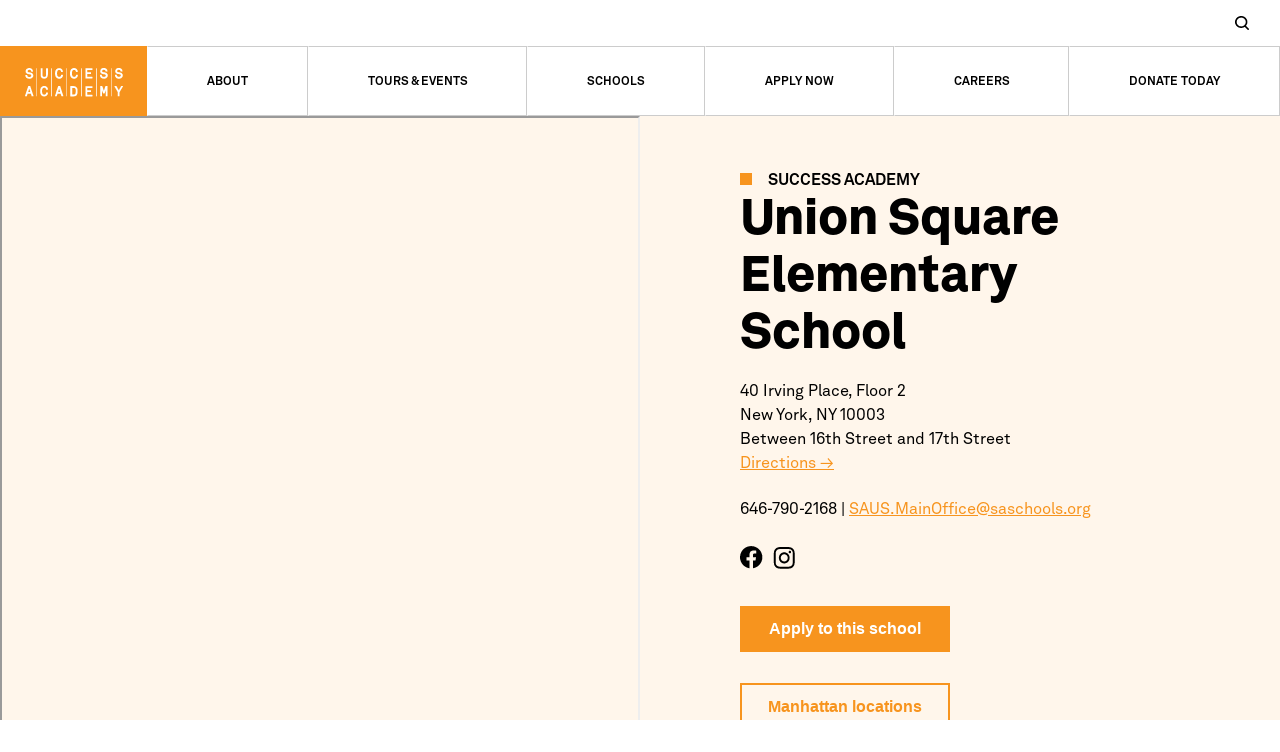

--- FILE ---
content_type: text/html; charset=UTF-8
request_url: https://staging.successacademies.org/school/union-square/
body_size: 46919
content:
<!doctype html> <html lang="en-US"> <head><script>if(navigator.userAgent.match(/MSIE|Internet Explorer/i)||navigator.userAgent.match(/Trident\/7\..*?rv:11/i)){let e=document.location.href;if(!e.match(/[?&]nonitro/)){if(e.indexOf("?")==-1){if(e.indexOf("#")==-1){document.location.href=e+"?nonitro=1"}else{document.location.href=e.replace("#","?nonitro=1#")}}else{if(e.indexOf("#")==-1){document.location.href=e+"&nonitro=1"}else{document.location.href=e.replace("#","&nonitro=1#")}}}}</script><link rel="preconnect" href="https://www.google.com" /><link rel="preconnect" href="https://translate.google.com" /><link rel="preconnect" href="https://cdn-lapid.nitrocdn.com" /><meta charset="UTF-8" /><title>Union Square | Elementary School New York, NY | Success Academy</title><meta name="viewport" content="width=device-width, initial-scale=1" /><meta name='robots' content='index, follow, max-image-preview:large, max-snippet:-1, max-video-preview:-1' /><meta name="description" content="Union Square Elementary School is located at 40 Irving Place, Floor 2, New York, NY, and serves grades K-4." /><meta property="og:locale" content="en_US" /><meta property="og:type" content="article" /><meta property="og:title" content="Union Square | Elementary School New York, NY | Success Academy" /><meta property="og:description" content="Union Square Elementary School is located at 40 Irving Place, Floor 2, New York, NY, and serves grades K-4." /><meta property="og:url" content="https://staging.successacademies.org/school/union-square/" /><meta property="og:site_name" content="Success Academy" /><meta property="article:modified_time" content="2025-11-12T19:03:48+00:00" /><meta name="twitter:card" content="summary_large_image" /><meta name="msapplication-TileImage" content="https://staging.successacademies.org/wp-content/uploads/2023/02/cropped-SA-Favicon@2x-1-270x270.png" /><meta name="generator" content="NitroPack" /><script>var NPSH,NitroScrollHelper;NPSH=NitroScrollHelper=function(){let e=null;const o=window.sessionStorage.getItem("nitroScrollPos");function t(){let e=JSON.parse(window.sessionStorage.getItem("nitroScrollPos"))||{};if(typeof e!=="object"){e={}}e[document.URL]=window.scrollY;window.sessionStorage.setItem("nitroScrollPos",JSON.stringify(e))}window.addEventListener("scroll",function(){if(e!==null){clearTimeout(e)}e=setTimeout(t,200)},{passive:true});let r={};r.getScrollPos=()=>{if(!o){return 0}const e=JSON.parse(o);return e[document.URL]||0};r.isScrolled=()=>{return r.getScrollPos()>document.documentElement.clientHeight*.5};return r}();</script><script>(function(){var a=false;var e=document.documentElement.classList;var i=navigator.userAgent.toLowerCase();var n=["android","iphone","ipad"];var r=n.length;var o;var d=null;for(var t=0;t<r;t++){o=n[t];if(i.indexOf(o)>-1)d=o;if(e.contains(o)){a=true;e.remove(o)}}if(a&&d){e.add(d);if(d=="iphone"||d=="ipad"){e.add("ios")}}})();</script><script type="text/worker" id="nitro-web-worker">var preloadRequests=0;var remainingCount={};var baseURI="";self.onmessage=function(e){switch(e.data.cmd){case"RESOURCE_PRELOAD":var o=e.data.requestId;remainingCount[o]=0;e.data.resources.forEach(function(e){preload(e,function(o){return function(){console.log(o+" DONE: "+e);if(--remainingCount[o]==0){self.postMessage({cmd:"RESOURCE_PRELOAD",requestId:o})}}}(o));remainingCount[o]++});break;case"SET_BASEURI":baseURI=e.data.uri;break}};async function preload(e,o){if(typeof URL!=="undefined"&&baseURI){try{var a=new URL(e,baseURI);e=a.href}catch(e){console.log("Worker error: "+e.message)}}console.log("Preloading "+e);try{var n=new Request(e,{mode:"no-cors",redirect:"follow"});await fetch(n);o()}catch(a){console.log(a);var r=new XMLHttpRequest;r.responseType="blob";r.onload=o;r.onerror=o;r.open("GET",e,true);r.send()}}</script><script id="nprl">(()=>{if(window.NPRL!=undefined)return;(function(e){var t=e.prototype;t.after||(t.after=function(){var e,t=arguments,n=t.length,r=0,i=this,o=i.parentNode,a=Node,c=String,u=document;if(o!==null){while(r<n){(e=t[r])instanceof a?(i=i.nextSibling)!==null?o.insertBefore(e,i):o.appendChild(e):o.appendChild(u.createTextNode(c(e)));++r}}})})(Element);var e,t;e=t=function(){var t=false;var r=window.URL||window.webkitURL;var i=true;var o=false;var a=2;var c=null;var u=null;var d=true;var s=window.nitroGtmExcludes!=undefined;var l=s?JSON.parse(atob(window.nitroGtmExcludes)).map(e=>new RegExp(e)):[];var f;var m;var v=null;var p=null;var g=null;var h={touch:["touchmove","touchend"],default:["mousemove","click","keydown","wheel"]};var E=true;var y=[];var w=false;var b=[];var S=0;var N=0;var L=false;var T=0;var R=null;var O=false;var A=false;var C=false;var P=[];var I=[];var M=[];var k=[];var x=false;var _={};var j=new Map;var B="noModule"in HTMLScriptElement.prototype;var q=requestAnimationFrame||mozRequestAnimationFrame||webkitRequestAnimationFrame||msRequestAnimationFrame;const D="gtm.js?id=";function H(e,t){if(!_[e]){_[e]=[]}_[e].push(t)}function U(e,t){if(_[e]){var n=0,r=_[e];for(var n=0;n<r.length;n++){r[n].call(this,t)}}}function Y(){(function(e,t){var r=null;var i=function(e){r(e)};var o=null;var a={};var c=null;var u=null;var d=0;e.addEventListener(t,function(r){if(["load","DOMContentLoaded"].indexOf(t)!=-1){if(u){Q(function(){e.triggerNitroEvent(t)})}c=true}else if(t=="readystatechange"){d++;n.ogReadyState=d==1?"interactive":"complete";if(u&&u>=d){n.documentReadyState=n.ogReadyState;Q(function(){e.triggerNitroEvent(t)})}}});e.addEventListener(t+"Nitro",function(e){if(["load","DOMContentLoaded"].indexOf(t)!=-1){if(!c){e.preventDefault();e.stopImmediatePropagation()}else{}u=true}else if(t=="readystatechange"){u=n.documentReadyState=="interactive"?1:2;if(d<u){e.preventDefault();e.stopImmediatePropagation()}}});switch(t){case"load":o="onload";break;case"readystatechange":o="onreadystatechange";break;case"pageshow":o="onpageshow";break;default:o=null;break}if(o){Object.defineProperty(e,o,{get:function(){return r},set:function(n){if(typeof n!=="function"){r=null;e.removeEventListener(t+"Nitro",i)}else{if(!r){e.addEventListener(t+"Nitro",i)}r=n}}})}Object.defineProperty(e,"addEventListener"+t,{value:function(r){if(r!=t||!n.startedScriptLoading||document.currentScript&&document.currentScript.hasAttribute("nitro-exclude")){}else{arguments[0]+="Nitro"}e.ogAddEventListener.apply(e,arguments);a[arguments[1]]=arguments[0]}});Object.defineProperty(e,"removeEventListener"+t,{value:function(t){var n=a[arguments[1]];arguments[0]=n;e.ogRemoveEventListener.apply(e,arguments)}});Object.defineProperty(e,"triggerNitroEvent"+t,{value:function(t,n){n=n||e;var r=new Event(t+"Nitro",{bubbles:true});r.isNitroPack=true;Object.defineProperty(r,"type",{get:function(){return t},set:function(){}});Object.defineProperty(r,"target",{get:function(){return n},set:function(){}});e.dispatchEvent(r)}});if(typeof e.triggerNitroEvent==="undefined"){(function(){var t=e.addEventListener;var n=e.removeEventListener;Object.defineProperty(e,"ogAddEventListener",{value:t});Object.defineProperty(e,"ogRemoveEventListener",{value:n});Object.defineProperty(e,"addEventListener",{value:function(n){var r="addEventListener"+n;if(typeof e[r]!=="undefined"){e[r].apply(e,arguments)}else{t.apply(e,arguments)}},writable:true});Object.defineProperty(e,"removeEventListener",{value:function(t){var r="removeEventListener"+t;if(typeof e[r]!=="undefined"){e[r].apply(e,arguments)}else{n.apply(e,arguments)}}});Object.defineProperty(e,"triggerNitroEvent",{value:function(t,n){var r="triggerNitroEvent"+t;if(typeof e[r]!=="undefined"){e[r].apply(e,arguments)}}})})()}}).apply(null,arguments)}Y(window,"load");Y(window,"pageshow");Y(window,"DOMContentLoaded");Y(document,"DOMContentLoaded");Y(document,"readystatechange");try{var F=new Worker(r.createObjectURL(new Blob([document.getElementById("nitro-web-worker").textContent],{type:"text/javascript"})))}catch(e){var F=new Worker("data:text/javascript;base64,"+btoa(document.getElementById("nitro-web-worker").textContent))}F.onmessage=function(e){if(e.data.cmd=="RESOURCE_PRELOAD"){U(e.data.requestId,e)}};if(typeof document.baseURI!=="undefined"){F.postMessage({cmd:"SET_BASEURI",uri:document.baseURI})}var G=function(e){if(--S==0){Q(K)}};var W=function(e){e.target.removeEventListener("load",W);e.target.removeEventListener("error",W);e.target.removeEventListener("nitroTimeout",W);if(e.type!="nitroTimeout"){clearTimeout(e.target.nitroTimeout)}if(--N==0&&S==0){Q(J)}};var X=function(e){var t=e.textContent;try{var n=r.createObjectURL(new Blob([t.replace(/^(?:<!--)?(.*?)(?:-->)?$/gm,"$1")],{type:"text/javascript"}))}catch(e){var n="data:text/javascript;base64,"+btoa(t.replace(/^(?:<!--)?(.*?)(?:-->)?$/gm,"$1"))}return n};var K=function(){n.documentReadyState="interactive";document.triggerNitroEvent("readystatechange");document.triggerNitroEvent("DOMContentLoaded");if(window.pageYOffset||window.pageXOffset){window.dispatchEvent(new Event("scroll"))}A=true;Q(function(){if(N==0){Q(J)}Q($)})};var J=function(){if(!A||O)return;O=true;R.disconnect();en();n.documentReadyState="complete";document.triggerNitroEvent("readystatechange");window.triggerNitroEvent("load",document);window.triggerNitroEvent("pageshow",document);if(window.pageYOffset||window.pageXOffset||location.hash){let e=typeof history.scrollRestoration!=="undefined"&&history.scrollRestoration=="auto";if(e&&typeof NPSH!=="undefined"&&NPSH.getScrollPos()>0&&window.pageYOffset>document.documentElement.clientHeight*.5){window.scrollTo(0,NPSH.getScrollPos())}else if(location.hash){try{let e=document.querySelector(location.hash);if(e){e.scrollIntoView()}}catch(e){}}}var e=null;if(a==1){e=eo}else{e=eu}Q(e)};var Q=function(e){setTimeout(e,0)};var V=function(e){if(e.type=="touchend"||e.type=="click"){g=e}};var $=function(){if(d&&g){setTimeout(function(e){return function(){var t=function(e,t,n){var r=new Event(e,{bubbles:true,cancelable:true});if(e=="click"){r.clientX=t;r.clientY=n}else{r.touches=[{clientX:t,clientY:n}]}return r};var n;if(e.type=="touchend"){var r=e.changedTouches[0];n=document.elementFromPoint(r.clientX,r.clientY);n.dispatchEvent(t("touchstart"),r.clientX,r.clientY);n.dispatchEvent(t("touchend"),r.clientX,r.clientY);n.dispatchEvent(t("click"),r.clientX,r.clientY)}else if(e.type=="click"){n=document.elementFromPoint(e.clientX,e.clientY);n.dispatchEvent(t("click"),e.clientX,e.clientY)}}}(g),150);g=null}};var z=function(e){if(e.tagName=="SCRIPT"&&!e.hasAttribute("data-nitro-for-id")&&!e.hasAttribute("nitro-document-write")||e.tagName=="IMG"&&(e.hasAttribute("src")||e.hasAttribute("srcset"))||e.tagName=="IFRAME"&&e.hasAttribute("src")||e.tagName=="LINK"&&e.hasAttribute("href")&&e.hasAttribute("rel")&&e.getAttribute("rel")=="stylesheet"){if(e.tagName==="IFRAME"&&e.src.indexOf("about:blank")>-1){return}var t="";switch(e.tagName){case"LINK":t=e.href;break;case"IMG":if(k.indexOf(e)>-1)return;t=e.srcset||e.src;break;default:t=e.src;break}var n=e.getAttribute("type");if(!t&&e.tagName!=="SCRIPT")return;if((e.tagName=="IMG"||e.tagName=="LINK")&&(t.indexOf("data:")===0||t.indexOf("blob:")===0))return;if(e.tagName=="SCRIPT"&&n&&n!=="text/javascript"&&n!=="application/javascript"){if(n!=="module"||!B)return}if(e.tagName==="SCRIPT"){if(k.indexOf(e)>-1)return;if(e.noModule&&B){return}let t=null;if(document.currentScript){if(document.currentScript.src&&document.currentScript.src.indexOf(D)>-1){t=document.currentScript}if(document.currentScript.hasAttribute("data-nitro-gtm-id")){e.setAttribute("data-nitro-gtm-id",document.currentScript.getAttribute("data-nitro-gtm-id"))}}else if(window.nitroCurrentScript){if(window.nitroCurrentScript.src&&window.nitroCurrentScript.src.indexOf(D)>-1){t=window.nitroCurrentScript}}if(t&&s){let n=false;for(const t of l){n=e.src?t.test(e.src):t.test(e.textContent);if(n){break}}if(!n){e.type="text/googletagmanagerscript";let n=t.hasAttribute("data-nitro-gtm-id")?t.getAttribute("data-nitro-gtm-id"):t.id;if(!j.has(n)){j.set(n,[])}let r=j.get(n);r.push(e);return}}if(!e.src){if(e.textContent.length>0){e.textContent+="\n;if(document.currentScript.nitroTimeout) {clearTimeout(document.currentScript.nitroTimeout);}; setTimeout(function() { this.dispatchEvent(new Event('load')); }.bind(document.currentScript), 0);"}else{return}}else{}k.push(e)}if(!e.hasOwnProperty("nitroTimeout")){N++;e.addEventListener("load",W,true);e.addEventListener("error",W,true);e.addEventListener("nitroTimeout",W,true);e.nitroTimeout=setTimeout(function(){console.log("Resource timed out",e);e.dispatchEvent(new Event("nitroTimeout"))},5e3)}}};var Z=function(e){if(e.hasOwnProperty("nitroTimeout")&&e.nitroTimeout){clearTimeout(e.nitroTimeout);e.nitroTimeout=null;e.dispatchEvent(new Event("nitroTimeout"))}};document.documentElement.addEventListener("load",function(e){if(e.target.tagName=="SCRIPT"||e.target.tagName=="IMG"){k.push(e.target)}},true);document.documentElement.addEventListener("error",function(e){if(e.target.tagName=="SCRIPT"||e.target.tagName=="IMG"){k.push(e.target)}},true);var ee=["appendChild","replaceChild","insertBefore","prepend","append","before","after","replaceWith","insertAdjacentElement"];var et=function(){if(s){window._nitro_setTimeout=window.setTimeout;window.setTimeout=function(e,t,...n){let r=document.currentScript||window.nitroCurrentScript;if(!r||r.src&&r.src.indexOf(D)==-1){return window._nitro_setTimeout.call(window,e,t,...n)}return window._nitro_setTimeout.call(window,function(e,t){return function(...n){window.nitroCurrentScript=e;t(...n)}}(r,e),t,...n)}}ee.forEach(function(e){HTMLElement.prototype["og"+e]=HTMLElement.prototype[e];HTMLElement.prototype[e]=function(...t){if(this.parentNode||this===document.documentElement){switch(e){case"replaceChild":case"insertBefore":t.pop();break;case"insertAdjacentElement":t.shift();break}t.forEach(function(e){if(!e)return;if(e.tagName=="SCRIPT"){z(e)}else{if(e.children&&e.children.length>0){e.querySelectorAll("script").forEach(z)}}})}return this["og"+e].apply(this,arguments)}})};var en=function(){if(s&&typeof window._nitro_setTimeout==="function"){window.setTimeout=window._nitro_setTimeout}ee.forEach(function(e){HTMLElement.prototype[e]=HTMLElement.prototype["og"+e]})};var er=async function(){if(o){ef(f);ef(V);if(v){clearTimeout(v);v=null}}if(T===1){L=true;return}else if(T===0){T=-1}n.startedScriptLoading=true;Object.defineProperty(document,"readyState",{get:function(){return n.documentReadyState},set:function(){}});var e=document.documentElement;var t={attributes:true,attributeFilter:["src"],childList:true,subtree:true};R=new MutationObserver(function(e,t){e.forEach(function(e){if(e.type=="childList"&&e.addedNodes.length>0){e.addedNodes.forEach(function(e){if(!document.documentElement.contains(e)){return}if(e.tagName=="IMG"||e.tagName=="IFRAME"||e.tagName=="LINK"){z(e)}})}if(e.type=="childList"&&e.removedNodes.length>0){e.removedNodes.forEach(function(e){if(e.tagName=="IFRAME"||e.tagName=="LINK"){Z(e)}})}if(e.type=="attributes"){var t=e.target;if(!document.documentElement.contains(t)){return}if(t.tagName=="IFRAME"||t.tagName=="LINK"||t.tagName=="IMG"||t.tagName=="SCRIPT"){z(t)}}})});R.observe(e,t);if(!s){et()}await Promise.all(P);var r=b.shift();var i=null;var a=false;while(r){var c;var u=JSON.parse(atob(r.meta));var d=u.delay;if(r.type=="inline"){var l=document.getElementById(r.id);if(l){l.remove()}else{r=b.shift();continue}c=X(l);if(c===false){r=b.shift();continue}}else{c=r.src}if(!a&&r.type!="inline"&&(typeof u.attributes.async!="undefined"||typeof u.attributes.defer!="undefined")){if(i===null){i=r}else if(i===r){a=true}if(!a){b.push(r);r=b.shift();continue}}var m=document.createElement("script");m.src=c;m.setAttribute("data-nitro-for-id",r.id);for(var p in u.attributes){try{if(u.attributes[p]===false){m.setAttribute(p,"")}else{m.setAttribute(p,u.attributes[p])}}catch(e){console.log("Error while setting script attribute",m,e)}}m.async=false;if(u.canonicalLink!=""&&Object.getOwnPropertyDescriptor(m,"src")?.configurable!==false){(e=>{Object.defineProperty(m,"src",{get:function(){return e.canonicalLink},set:function(){}})})(u)}if(d){setTimeout((function(e,t){var n=document.querySelector("[data-nitro-marker-id='"+t+"']");if(n){n.after(e)}else{document.head.appendChild(e)}}).bind(null,m,r.id),d)}else{m.addEventListener("load",G);m.addEventListener("error",G);if(!m.noModule||!B){S++}var g=document.querySelector("[data-nitro-marker-id='"+r.id+"']");if(g){Q(function(e,t){return function(){e.after(t)}}(g,m))}else{Q(function(e){return function(){document.head.appendChild(e)}}(m))}}r=b.shift()}};var ei=function(){var e=document.getElementById("nitro-deferred-styles");var t=document.createElement("div");t.innerHTML=e.textContent;return t};var eo=async function(e){isPreload=e&&e.type=="NitroPreload";if(!isPreload){T=-1;E=false;if(o){ef(f);ef(V);if(v){clearTimeout(v);v=null}}}if(w===false){var t=ei();let e=t.querySelectorAll('style,link[rel="stylesheet"]');w=e.length;if(w){let e=document.getElementById("nitro-deferred-styles-marker");e.replaceWith.apply(e,t.childNodes)}else if(isPreload){Q(ed)}else{es()}}else if(w===0&&!isPreload){es()}};var ea=function(){var e=ei();var t=e.childNodes;var n;var r=[];for(var i=0;i<t.length;i++){n=t[i];if(n.href){r.push(n.href)}}var o="css-preload";H(o,function(e){eo(new Event("NitroPreload"))});if(r.length){F.postMessage({cmd:"RESOURCE_PRELOAD",resources:r,requestId:o})}else{Q(function(){U(o)})}};var ec=function(){if(T===-1)return;T=1;var e=[];var t,n;for(var r=0;r<b.length;r++){t=b[r];if(t.type!="inline"){if(t.src){n=JSON.parse(atob(t.meta));if(n.delay)continue;if(n.attributes.type&&n.attributes.type=="module"&&!B)continue;e.push(t.src)}}}if(e.length){var i="js-preload";H(i,function(e){T=2;if(L){Q(er)}});F.postMessage({cmd:"RESOURCE_PRELOAD",resources:e,requestId:i})}};var eu=function(){while(I.length){style=I.shift();if(style.hasAttribute("nitropack-onload")){style.setAttribute("onload",style.getAttribute("nitropack-onload"));Q(function(e){return function(){e.dispatchEvent(new Event("load"))}}(style))}}while(M.length){style=M.shift();if(style.hasAttribute("nitropack-onerror")){style.setAttribute("onerror",style.getAttribute("nitropack-onerror"));Q(function(e){return function(){e.dispatchEvent(new Event("error"))}}(style))}}};var ed=function(){if(!x){if(i){Q(function(){var e=document.getElementById("nitro-critical-css");if(e){e.remove()}})}x=true;onStylesLoadEvent=new Event("NitroStylesLoaded");onStylesLoadEvent.isNitroPack=true;window.dispatchEvent(onStylesLoadEvent)}};var es=function(){if(a==2){Q(er)}else{eu()}};var el=function(e){m.forEach(function(t){document.addEventListener(t,e,true)})};var ef=function(e){m.forEach(function(t){document.removeEventListener(t,e,true)})};if(s){et()}return{setAutoRemoveCriticalCss:function(e){i=e},registerScript:function(e,t,n){b.push({type:"remote",src:e,id:t,meta:n})},registerInlineScript:function(e,t){b.push({type:"inline",id:e,meta:t})},registerStyle:function(e,t,n){y.push({href:e,rel:t,media:n})},onLoadStyle:function(e){I.push(e);if(w!==false&&--w==0){Q(ed);if(E){E=false}else{es()}}},onErrorStyle:function(e){M.push(e);if(w!==false&&--w==0){Q(ed);if(E){E=false}else{es()}}},loadJs:function(e,t){if(!e.src){var n=X(e);if(n!==false){e.src=n;e.textContent=""}}if(t){Q(function(e,t){return function(){e.after(t)}}(t,e))}else{Q(function(e){return function(){document.head.appendChild(e)}}(e))}},loadQueuedResources:async function(){window.dispatchEvent(new Event("NitroBootStart"));if(p){clearTimeout(p);p=null}window.removeEventListener("load",e.loadQueuedResources);f=a==1?er:eo;if(!o||g){Q(f)}else{if(navigator.userAgent.indexOf(" Edge/")==-1){ea();H("css-preload",ec)}el(f);if(u){if(c){v=setTimeout(f,c)}}else{}}},fontPreload:function(e){var t="critical-fonts";H(t,function(e){document.getElementById("nitro-critical-fonts").type="text/css"});F.postMessage({cmd:"RESOURCE_PRELOAD",resources:e,requestId:t})},boot:function(){if(t)return;t=true;C=typeof NPSH!=="undefined"&&NPSH.isScrolled();let n=document.prerendering;if(location.hash||C||n){o=false}m=h.default.concat(h.touch);p=setTimeout(e.loadQueuedResources,1500);el(V);if(C){e.loadQueuedResources()}else{window.addEventListener("load",e.loadQueuedResources)}},addPrerequisite:function(e){P.push(e)},getTagManagerNodes:function(e){if(!e)return j;return j.get(e)??[]}}}();var n,r;n=r=function(){var t=document.write;return{documentWrite:function(n,r){if(n&&n.hasAttribute("nitro-exclude")){return t.call(document,r)}var i=null;if(n.documentWriteContainer){i=n.documentWriteContainer}else{i=document.createElement("span");n.documentWriteContainer=i}var o=null;if(n){if(n.hasAttribute("data-nitro-for-id")){o=document.querySelector('template[data-nitro-marker-id="'+n.getAttribute("data-nitro-for-id")+'"]')}else{o=n}}i.innerHTML+=r;i.querySelectorAll("script").forEach(function(e){e.setAttribute("nitro-document-write","")});if(!i.parentNode){if(o){o.parentNode.insertBefore(i,o)}else{document.body.appendChild(i)}}var a=document.createElement("span");a.innerHTML=r;var c=a.querySelectorAll("script");if(c.length){c.forEach(function(t){var n=t.getAttributeNames();var r=document.createElement("script");n.forEach(function(e){r.setAttribute(e,t.getAttribute(e))});r.async=false;if(!t.src&&t.textContent){r.textContent=t.textContent}e.loadJs(r,o)})}},TrustLogo:function(e,t){var n=document.getElementById(e);var r=document.createElement("img");r.src=t;n.parentNode.insertBefore(r,n)},documentReadyState:"loading",ogReadyState:document.readyState,startedScriptLoading:false,loadScriptDelayed:function(e,t){setTimeout(function(){var t=document.createElement("script");t.src=e;document.head.appendChild(t)},t)}}}();document.write=function(e){n.documentWrite(document.currentScript,e)};document.writeln=function(e){n.documentWrite(document.currentScript,e+"\n")};window.NPRL=e;window.NitroResourceLoader=t;window.NPh=n;window.NitroPackHelper=r})();</script><template id="nitro-deferred-styles-marker"></template><style id="nitro-fonts">@font-face{font-family:AkkuratLL;src:url("https://cdn-lapid.nitrocdn.com/qteIIzLryxDIHoGxFcBQJAJZQFJQaIyE/assets/static/source/rev-ba745d0/staging.successacademies.org/wp-content/themes/sapublic/fonts/AkkuratLL-Black.woff") format("woff");font-style:normal;font-weight:700;font-display:swap}@font-face{font-family:AkkuratLL;src:url("https://cdn-lapid.nitrocdn.com/qteIIzLryxDIHoGxFcBQJAJZQFJQaIyE/assets/static/source/rev-ba745d0/staging.successacademies.org/wp-content/themes/sapublic/fonts/AkkuratLL-Bold.woff") format("woff");font-style:normal;font-weight:600;font-display:swap}@font-face{font-family:AkkuratLL;src:url("https://cdn-lapid.nitrocdn.com/qteIIzLryxDIHoGxFcBQJAJZQFJQaIyE/assets/static/source/rev-ba745d0/staging.successacademies.org/wp-content/themes/sapublic/fonts/AkkuratLL-BoldItalic.woff") format("woff");font-style:italic;font-weight:600;font-display:swap}@font-face{font-family:AkkuratLL;src:url("https://cdn-lapid.nitrocdn.com/qteIIzLryxDIHoGxFcBQJAJZQFJQaIyE/assets/static/source/rev-ba745d0/staging.successacademies.org/wp-content/themes/sapublic/fonts/AkkuratLL-Regular.woff") format("woff");font-style:normal;font-weight:400;font-display:swap}@font-face{font-family:AkkuratLL;src:url("https://cdn-lapid.nitrocdn.com/qteIIzLryxDIHoGxFcBQJAJZQFJQaIyE/assets/static/source/rev-ba745d0/staging.successacademies.org/wp-content/themes/sapublic/fonts/AkkuratLL-Italic.woff") format("woff");font-style:italic;font-weight:400;font-display:swap}@font-face{font-family:slick;src:url("https://staging.successacademies.org/wp-content/themes/sapublic/fonts/slick.eot");src:url("https://staging.successacademies.org/wp-content/themes/sapublic/fonts/slick.ttf") format("truetype");font-weight:400;font-style:normal;font-display:swap}</style><style type="text/css" id="nitro-critical-css">@charset "UTF-8";:root{--wp-admin-theme-color:#3858e9;--wp-admin-theme-color--rgb:56,88,233;--wp-admin-theme-color-darker-10:#2145e6;--wp-admin-theme-color-darker-10--rgb:33,69,230;--wp-admin-theme-color-darker-20:#183ad6;--wp-admin-theme-color-darker-20--rgb:24,58,214;--wp-admin-border-width-focus:2px}:root{--wp-admin-theme-color:#007cba;--wp-admin-theme-color--rgb:0,124,186;--wp-admin-theme-color-darker-10:#006ba1;--wp-admin-theme-color-darker-10--rgb:0,107,161;--wp-admin-theme-color-darker-20:#005a87;--wp-admin-theme-color-darker-20--rgb:0,90,135;--wp-admin-border-width-focus:2px;--wp-block-synced-color:#7a00df;--wp-block-synced-color--rgb:122,0,223;--wp-bound-block-color:var(--wp-block-synced-color)}:root{--wp-admin-theme-color:#007cba;--wp-admin-theme-color--rgb:0,124,186;--wp-admin-theme-color-darker-10:#006ba1;--wp-admin-theme-color-darker-10--rgb:0,107,161;--wp-admin-theme-color-darker-20:#005a87;--wp-admin-theme-color-darker-20--rgb:0,90,135;--wp-admin-border-width-focus:2px;--wp-block-synced-color:#7a00df;--wp-block-synced-color--rgb:122,0,223;--wp-bound-block-color:var(--wp-block-synced-color)}:root{--wp--preset--aspect-ratio--square:1;--wp--preset--aspect-ratio--4-3:4/3;--wp--preset--aspect-ratio--3-4:3/4;--wp--preset--aspect-ratio--3-2:3/2;--wp--preset--aspect-ratio--2-3:2/3;--wp--preset--aspect-ratio--16-9:16/9;--wp--preset--aspect-ratio--9-16:9/16;--wp--preset--color--black:#000;--wp--preset--color--cyan-bluish-gray:#abb8c3;--wp--preset--color--white:#fff;--wp--preset--color--pale-pink:#f78da7;--wp--preset--color--vivid-red:#cf2e2e;--wp--preset--color--luminous-vivid-orange:#ff6900;--wp--preset--color--luminous-vivid-amber:#fcb900;--wp--preset--color--light-green-cyan:#7bdcb5;--wp--preset--color--vivid-green-cyan:#00d084;--wp--preset--color--pale-cyan-blue:#8ed1fc;--wp--preset--color--vivid-cyan-blue:#0693e3;--wp--preset--color--vivid-purple:#9b51e0;--wp--preset--gradient--vivid-cyan-blue-to-vivid-purple:linear-gradient(135deg,rgba(6,147,227,1) 0%,#9b51e0 100%);--wp--preset--gradient--light-green-cyan-to-vivid-green-cyan:linear-gradient(135deg,#7adcb4 0%,#00d082 100%);--wp--preset--gradient--luminous-vivid-amber-to-luminous-vivid-orange:linear-gradient(135deg,rgba(252,185,0,1) 0%,rgba(255,105,0,1) 100%);--wp--preset--gradient--luminous-vivid-orange-to-vivid-red:linear-gradient(135deg,rgba(255,105,0,1) 0%,#cf2e2e 100%);--wp--preset--gradient--very-light-gray-to-cyan-bluish-gray:linear-gradient(135deg,#eee 0%,#a9b8c3 100%);--wp--preset--gradient--cool-to-warm-spectrum:linear-gradient(135deg,#4aeadc 0%,#9778d1 20%,#cf2aba 40%,#ee2c82 60%,#fb6962 80%,#fef84c 100%);--wp--preset--gradient--blush-light-purple:linear-gradient(135deg,#ffceec 0%,#9896f0 100%);--wp--preset--gradient--blush-bordeaux:linear-gradient(135deg,#fecda5 0%,#fe2d2d 50%,#6b003e 100%);--wp--preset--gradient--luminous-dusk:linear-gradient(135deg,#ffcb70 0%,#c751c0 50%,#4158d0 100%);--wp--preset--gradient--pale-ocean:linear-gradient(135deg,#fff5cb 0%,#b6e3d4 50%,#33a7b5 100%);--wp--preset--gradient--electric-grass:linear-gradient(135deg,#caf880 0%,#71ce7e 100%);--wp--preset--gradient--midnight:linear-gradient(135deg,#020381 0%,#2874fc 100%);--wp--preset--font-size--small:13px;--wp--preset--font-size--medium:20px;--wp--preset--font-size--large:36px;--wp--preset--font-size--x-large:42px;--wp--preset--spacing--20:.44rem;--wp--preset--spacing--30:.67rem;--wp--preset--spacing--40:1rem;--wp--preset--spacing--50:1.5rem;--wp--preset--spacing--60:2.25rem;--wp--preset--spacing--70:3.38rem;--wp--preset--spacing--80:5.06rem;--wp--preset--shadow--natural:6px 6px 9px rgba(0,0,0,.2);--wp--preset--shadow--deep:12px 12px 50px rgba(0,0,0,.4);--wp--preset--shadow--sharp:6px 6px 0px rgba(0,0,0,.2);--wp--preset--shadow--outlined:6px 6px 0px -3px rgba(255,255,255,1),6px 6px rgba(0,0,0,1);--wp--preset--shadow--crisp:6px 6px 0px rgba(0,0,0,1)}:root{--app-height:100%;--show-more-curtain-height:40%}*{margin:0;padding:0;box-sizing:border-box}html{scroll-behavior:smooth}body,html{font-family:AkkuratLL,Arial,Helvetica,sans-serif;font-size:16px;line-height:1.56}a{color:inherit}section a{color:#f7941e}section a:not(.text-dark):visited{color:#dfb37f}.bg-blue a{text-decoration:underline;color:inherit}.bg-blue a:visited{color:#a4c5dc}p:not(:last-of-type){margin-bottom:1em}h1:not(.eyebrow),h3{line-height:1.05}h1:not(.eyebrow){font-size:3.125rem;line-height:115%}@media (max-width:990px){h1:not(.eyebrow){font-size:2.25rem}}h2{font-size:2.5rem;margin-bottom:1.875rem;line-height:3.125rem}@media (max-width:990px){h2{font-size:1.75rem;line-height:2.25rem}}h3{font-size:1.75rem}img{max-width:100%}ul{margin-left:1rem}section{overflow:hidden}.container{position:relative;z-index:1;max-width:1600px;margin:0 auto;width:100%}.eyebrow{position:relative;display:block;text-transform:uppercase;margin-bottom:.625rem;font-weight:600}.eyebrow:not(.eyebrow-hide-bullet):before{content:"";display:inline-block;width:12px;height:12px;background-color:#f7941e;margin-right:1rem}.toggle .toggle-content{display:none;z-index:9000}.toggle-content{display:none}.resizeme{margin:0;padding:0 1rem;overflow:hidden;border-right:2px solid #ccc}.resizeme:last-child{border:0}@media (max-width:1024px){.resizeme:nth-child(2n){border:0}.resizeme{margin-bottom:2rem}}@media (max-width:480px){.resizeme{border:0;margin-bottom:0}}.map-header{align-items:stretch}.map-header iframe{min-height:450px}span.notranslate{display:contents !important}.mt-175{margin-top:1.75rem}.mb-100{margin-bottom:1rem}.mb-600{margin-bottom:6rem}.p-50{padding:.5rem}.p-100{padding:1rem}.px-625{padding-left:6.25rem;padding-right:6.25rem}.py-100{padding-top:1rem;padding-bottom:1rem}.py-600{padding-top:6rem;padding-bottom:6rem}.pt-0{padding-top:0}.pt-133{padding-top:1.33rem}.pt-333{padding-top:3.33rem}.pb-375{padding-bottom:3.75rem}.pb-600{padding-bottom:6rem}.pr-50{padding-right:.5rem}.pl-50{padding-left:.5rem}.pl-200{padding-left:2rem}.text-center{text-align:center}.text-left{text-align:left}.text-orange{color:#f7941e}.text-white{color:#fff}.text-bold{font-weight:600}.w-1\/4{width:25%}.w-1\/2{width:50%}.w-3\/4{width:75%}.w-full{width:100%}.bg-blue{background-color:#005e9e}.bg-orange{background-color:#f7941e}.btn{border:0;padding:.9rem 1.56rem;font-weight:600;font-size:1rem;text-decoration:none;line-height:normal;display:inline-block;text-align:center}.btn-blue{background-color:#005e9e;color:#fff !important}.btn-orange{background-color:#f7941e;color:#fff !important}.btn.orange-outline{border:2px solid #f7941e;color:#f7941e;background:0 0;box-sizing:border-box}.hidden{display:none !important}.relative{position:relative}.flex{display:flex;flex-wrap:wrap}.flex-nowrap{flex-wrap:nowrap}.flex-right{justify-content:flex-end}.flex-center{justify-content:center}.flex-middle{align-items:center}.mobile-only{display:none}@media (max-width:1024px){.md\:block{display:block !important}.md\:hidden{display:none !important}.md\:order-1{order:1}.md\:order-2{order:2}.md\:text-88{font-size:.88rem}.md\:w-1\/2{width:50%}.md\:w-full{width:100%}.md\:my-200{margin-top:2rem;margin-bottom:2rem}.md\:mt-0{margin-top:0}.md\:mb-100{margin-bottom:1rem}.md\:mb-300{margin-bottom:3rem}.md\:px-200{padding-left:2rem;padding-right:2rem}.md\:py-100{padding-top:1rem;padding-bottom:1rem}.md\:py-300{padding-top:3rem;padding-bottom:3rem}.md\:pb-300{padding-bottom:3rem}.md\:pr-0{padding-right:0}.md\:pl-0{padding-left:0}.md\:flex-wrap{flex-wrap:wrap}}@media (max-width:560px),(device-width:375px) and (-webkit-device-pixel-ratio:3){.sm\:w-full{width:100%}.mobile-only{display:block}}.browse-btn,.nav-apply-btn{display:none}nav a{text-decoration:none}nav#main{position:absolute;top:0;width:100%;z-index:2}nav#main>ul{display:flex;width:100%;margin-left:0}@media (min-width:1025px){nav#main>ul.solid>li{border:1px solid #ccc;border-left:0}nav#main>ul.solid>li>a{color:#000;background-color:#fff}}@media (max-width:1024px){nav#main>ul{position:absolute;top:70px;display:block;overflow:auto;transform:translateX(100%);background:#fff;padding:2rem 1rem 7rem}}@media (max-width:1024px){nav#main>ul li{position:relative}nav#main>ul li.menu-item-has-children li:after{width:11px;background-size:11px;right:1rem;opacity:.7}}nav#main>ul li.new a::before{content:"New";display:inline-block;background:#2d4921;color:#fff;padding:5px 10px;margin-right:5px;border-radius:20px;font-size:.75rem}nav#main>ul>li{display:block;text-align:center;margin-bottom:.5rem}@media (min-width:1025px){nav#main>ul>li{display:flex;align-items:center;justify-content:center;flex:1 1 auto;border-top:1px solid rgba(255,255,255,.5);border-bottom:1px solid rgba(255,255,255,.5);margin-bottom:0}nav#main>ul>li:not(:first-child){border-left:1px solid rgba(255,255,255,.5)}}nav#main>ul>li>a{font-weight:600}@media (min-width:1025px){nav#main>ul>li>a{text-transform:uppercase}}nav#main>ul>li a{position:relative;color:#fff;font-size:.9375rem;line-height:1.16}@media (min-width:1025px){nav#main>ul>li a{position:relative;padding-top:2px;display:flex;align-items:center;justify-content:center;font-size:.75rem;width:100%;height:100%}}@media (max-width:1024px){nav#main>ul>li a{display:block;color:#000}}@media (max-width:1024px){nav#main>ul>li{text-align:left;margin-bottom:1rem}nav#main>ul>li>a{font-size:1.375rem;font-weight:600}}nav#main>ul>li>ul{margin-left:0}@media (min-width:1025px){nav#main>ul>li>ul{display:none;position:absolute;left:0;top:100%;width:100%;background-color:#fff}}nav#main>ul>li>ul>li{display:block;padding:.5rem 0}nav#main>ul>li>ul>li a{color:#000}@media (min-width:1025px){nav#main>ul>li>ul>li{display:inline-block;padding:1.5rem .5rem}nav#main>ul>li>ul>li:not(:last-of-type){margin-right:4%}}nav#main>ul>li.mobile-only{display:none}@media (max-width:1024px){nav#main>ul>li.mobile-only{display:block}}@media (max-width:1024px){nav#main>ul>li.mobile-only.btn{display:block;max-width:160px;text-align:center}nav#main>ul>li.mobile-only.btn a{color:#fff;text-decoration:none;font-size:1em}}nav .search-form{display:none;width:100%}nav .search-form #searchForm{position:relative}nav .search-form .x-close{position:absolute;right:30px;top:50%;transform:translateY(-50%)}nav .search-form .x-close:before{content:"X";background:#ccc;color:#fff;border-radius:50%;padding:0 4px}@media (min-width:1025px){nav .search-form{position:absolute;height:calc(100vh - 39px)}nav .search-form form{position:relative;left:147px;margin:0;max-width:calc(100% - 147px)}nav .search-form form input{height:70px;border-top:1px solid #ccc}nav .search-form .results{background:#fff;height:calc(100% - 50px);padding:2rem;overflow-y:scroll;overflow-x:hidden}}@media (max-width:1024px){nav .search-form{background:#fff;height:calc(100vh - 100px);padding:0 1rem 2rem 1rem}nav .search-form form{margin:0 -1rem}nav .search-form .results{margin-top:1rem;margin-bottom:1rem;overflow-y:scroll;overflow-x:hidden;height:100%}}nav .search-form form input{width:100%;padding:1rem;border-bottom:1px solid #ccc}header{position:relative}header .header-content{position:relative}@media (max-width:1024px){header .header-content{overflow:hidden}}header .header-content .btn{font-size:1.125em;margin-top:2.5em !important}header .language,header .search{padding:1rem;font-size:.75rem;line-height:1.16}header .language{position:relative;width:158px;border-left:1px solid #ccc;text-align:center;z-index:10}header .search{position:relative;width:65px;border-left:1px solid #ccc;text-align:center}header .search img{width:15px}header .logo{display:flex;justify-content:center;width:94px;height:70px;line-height:0;z-index:999999}header .logo a{position:absolute;top:23px;line-height:0}@media (min-width:1025px){header .logo a{top:21px}}header .logo img{position:relative;top:1px}@media (min-width:1025px){header .logo{width:164px;height:60px}}header .mobile-triggers{display:flex;justify-content:flex-end;align-items:center;flex:1 1 auto}@media (min-width:1025px){header .mobile-triggers{display:none}}header .mobile-triggers>div{position:relative;width:75px;height:100%;text-align:center;padding:1rem}header .mobile-triggers svg{position:absolute;top:50%;left:50%;transform:translate(-50%,-50%)}header .mobile-triggers .close-btn,header .mobile-triggers .nav-btn{stroke:#fff}header .mobile-triggers .search-btn{fill:#fff}header .mobile-triggers .nav-btn{width:33px}@media (max-width:1024px){header .mobile-triggers .nav-btn.browse-btn{width:auto}header .mobile-triggers .nav-btn.browse-btn svg{position:relative;left:14px;top:12px}}header .mobile-triggers .close-btn-holder{display:none}header .mobile-triggers .close-btn{width:18px}header .mobile-triggers .search-btn{width:20px}header #original-template .language{align-items:center;border:none}header #original-template .search{border:none;padding-left:0;width:30px;margin-right:15px}.header-empty{height:70px}@media (min-width:1025px){.header-empty{background:0}}@media (max-width:1024px){.header-empty{background-color:#005e9e}}.modal{position:fixed;top:0;left:0;height:100%;width:100%;overflow:auto;z-index:1000;display:none;background-color:rgba(255,255,255,.5)}.modal .modal-close{position:absolute;top:1rem;right:1rem}.modal .modal-close img{width:16px}.modal .modal-content{position:relative;top:3;left:50%;width:80%;max-width:700px;z-index:2;background:#fff;transform:translateX(-50%);border:1px solid #ccc;padding:2rem;margin:90px 0}.modal .modal-bg{position:absolute;top:0;left:0;background-color:rgba(255,255,255,0);height:100%;width:100%;z-index:1}form input{font-family:inherit;font-size:inherit;border:0;border-bottom:1px solid #000;appearance:none}form input::-webkit-input-placeholder{color:inherit;opacity:.5}form input:-moz-placeholder{color:inherit;opacity:.5}select{-webkit-appearance:none;-moz-appearance:none;appearance:none;padding:.5rem 1.5rem .5rem 1rem;border:1px solid #ccc;background-color:#fff;background-image:url("https://cdn-lapid.nitrocdn.com/qteIIzLryxDIHoGxFcBQJAJZQFJQaIyE/assets/images/optimized/rev-da6c62c/staging.successacademies.org/wp-content/themes/sapublic/images/arrow-down-sm.svg");background-repeat:no-repeat;background-position:calc(100% - .5rem) 50%;font-family:AkkuratLL,Arial,Helvetica,sans-serif;font-weight:600}select.nitro-lazy{background-image:none !important}.gform_fields{display:flex;flex-wrap:wrap}.gform_fields input{border-radius:0;appearance:none}.gform_fields input[type=email],.gform_fields input[type=text]{width:100%;font-size:.88rem;padding:.5rem 0}@media (max-width:768px){.gform_fields .gfield_label{font-size:.88rem}}.bg-blue .gform_wrapper input{border-bottom:1px solid #fff;background:0;color:#fff}.gform_footer .gform_button{width:auto;background-color:#f7941e;color:#fff;border:0;padding:.9rem 1.56rem}.pum-container,.pum-content,.pum-content+.pum-close,.pum-overlay{background:none;border:none;bottom:auto;clear:none;float:none;font-family:inherit;font-size:medium;font-style:normal;font-weight:400;height:auto;left:auto;letter-spacing:normal;line-height:normal;max-height:none;max-width:none;min-height:0;min-width:0;overflow:visible;position:static;right:auto;text-align:left;text-decoration:none;text-indent:0;text-transform:none;top:auto;visibility:visible;white-space:normal;width:auto;z-index:auto}.pum-content{position:relative;z-index:1}.pum-overlay{bottom:0;display:none;height:100%;left:0;overflow:auto;overflow:initial;position:fixed;right:0;top:0;width:100%;z-index:1999999999}.pum-overlay,.pum-overlay *,.pum-overlay :after,.pum-overlay :before,.pum-overlay:after,.pum-overlay:before{box-sizing:border-box}.pum-container{margin-bottom:3em;position:absolute;top:100px;z-index:1999999999}.pum-container.pum-responsive{height:auto;left:50%;margin-left:-47.5%;overflow:visible;width:95%}.pum-container.pum-responsive img{height:auto;max-width:100%}@media only screen and (min-width:1024px){.pum-container.pum-responsive.pum-responsive-small{margin-left:-20%;width:40%}}.pum-container .pum-content>:first-child{margin-top:0}.pum-container .pum-content>:last-child{margin-bottom:0}.pum-container .pum-content+.pum-close{background-color:rgba(0,0,0,0);line-height:1;min-width:1em;position:absolute;text-align:center;text-decoration:none;z-index:2}.pum-theme-26440,.pum-theme-default-theme{background-color:rgba(0,0,0,.5)}.pum-theme-26440 .pum-container,.pum-theme-default-theme .pum-container{padding:60px;border-radius:10px;border:1px none #000;box-shadow:1px 1px 3px 0px rgba(2,2,2,.23);background-color:rgba(255,255,255,1)}.pum-theme-26440 .pum-content,.pum-theme-default-theme .pum-content{color:#727272;font-family:inherit;font-weight:400}.pum-theme-26440 .pum-content+.pum-close,.pum-theme-default-theme .pum-content+.pum-close{position:absolute;height:auto;width:auto;left:auto;right:12px;bottom:auto;top:12px;padding:8px;color:#f7941e;font-family:inherit;font-weight:700;font-size:18px;line-height:26px;border:1px none #fff;border-radius:0px;box-shadow:0px 0px 0px 0px rgba(255,255,255,0);text-shadow:0px 0px 0px rgba(255,255,255,.23);background-color:rgba(255,255,255,0)}#pum-27025{z-index:1999999999}#gform_wrapper_2[data-form-index="0"].gform-theme{--gf-color-primary:#204ce5;--gf-color-primary-rgb:32,76,229;--gf-color-primary-contrast:#fff;--gf-color-primary-contrast-rgb:255,255,255;--gf-color-primary-darker:#001ab3;--gf-color-primary-lighter:#527eff;--gf-color-secondary:#fff;--gf-color-secondary-rgb:255,255,255;--gf-color-secondary-contrast:#112337;--gf-color-secondary-contrast-rgb:17,35,55;--gf-color-secondary-darker:#f5f5f5;--gf-color-secondary-lighter:#fff;--gf-color-out-ctrl-light:rgba(17,35,55,.1);--gf-color-out-ctrl-light-rgb:17,35,55;--gf-color-out-ctrl-light-darker:rgba(104,110,119,.35);--gf-color-out-ctrl-light-lighter:#f5f5f5;--gf-color-out-ctrl-dark:#585e6a;--gf-color-out-ctrl-dark-rgb:88,94,106;--gf-color-out-ctrl-dark-darker:#112337;--gf-color-out-ctrl-dark-lighter:rgba(17,35,55,.65);--gf-color-in-ctrl:#fff;--gf-color-in-ctrl-rgb:255,255,255;--gf-color-in-ctrl-contrast:#112337;--gf-color-in-ctrl-contrast-rgb:17,35,55;--gf-color-in-ctrl-darker:#f5f5f5;--gf-color-in-ctrl-lighter:#fff;--gf-color-in-ctrl-primary:#204ce5;--gf-color-in-ctrl-primary-rgb:32,76,229;--gf-color-in-ctrl-primary-contrast:#fff;--gf-color-in-ctrl-primary-contrast-rgb:255,255,255;--gf-color-in-ctrl-primary-darker:#001ab3;--gf-color-in-ctrl-primary-lighter:#527eff;--gf-color-in-ctrl-light:rgba(17,35,55,.1);--gf-color-in-ctrl-light-rgb:17,35,55;--gf-color-in-ctrl-light-darker:rgba(104,110,119,.35);--gf-color-in-ctrl-light-lighter:#f5f5f5;--gf-color-in-ctrl-dark:#585e6a;--gf-color-in-ctrl-dark-rgb:88,94,106;--gf-color-in-ctrl-dark-darker:#112337;--gf-color-in-ctrl-dark-lighter:rgba(17,35,55,.65);--gf-radius:3px;--gf-font-size-secondary:14px;--gf-font-size-tertiary:13px;--gf-icon-ctrl-number:url("data:image/svg+xml,%3Csvg width=\'8\' height=\'14\' viewBox=\'0 0 8 14\' fill=\'none\' xmlns=\'http://www.w3.org/2000/svg\'%3E%3Cpath fill-rule=\'evenodd\' clip-rule=\'evenodd\' d=\'M4 0C4.26522 5.96046e-08 4.51957 0.105357 4.70711 0.292893L7.70711 3.29289C8.09763 3.68342 8.09763 4.31658 7.70711 4.70711C7.31658 5.09763 6.68342 5.09763 6.29289 4.70711L4 2.41421L1.70711 4.70711C1.31658 5.09763 0.683417 5.09763 0.292893 4.70711C-0.0976311 4.31658 -0.097631 3.68342 0.292893 3.29289L3.29289 0.292893C3.48043 0.105357 3.73478 0 4 0ZM0.292893 9.29289C0.683417 8.90237 1.31658 8.90237 1.70711 9.29289L4 11.5858L6.29289 9.29289C6.68342 8.90237 7.31658 8.90237 7.70711 9.29289C8.09763 9.68342 8.09763 10.3166 7.70711 10.7071L4.70711 13.7071C4.31658 14.0976 3.68342 14.0976 3.29289 13.7071L0.292893 10.7071C-0.0976311 10.3166 -0.0976311 9.68342 0.292893 9.29289Z\' fill=\'rgba(17, 35, 55, 0.65)\'/%3E%3C/svg%3E");--gf-icon-ctrl-select:url("data:image/svg+xml,%3Csvg width=\'10\' height=\'6\' viewBox=\'0 0 10 6\' fill=\'none\' xmlns=\'http://www.w3.org/2000/svg\'%3E%3Cpath fill-rule=\'evenodd\' clip-rule=\'evenodd\' d=\'M0.292893 0.292893C0.683417 -0.097631 1.31658 -0.097631 1.70711 0.292893L5 3.58579L8.29289 0.292893C8.68342 -0.0976311 9.31658 -0.0976311 9.70711 0.292893C10.0976 0.683417 10.0976 1.31658 9.70711 1.70711L5.70711 5.70711C5.31658 6.09763 4.68342 6.09763 4.29289 5.70711L0.292893 1.70711C-0.0976311 1.31658 -0.0976311 0.683418 0.292893 0.292893Z\' fill=\'rgba(17, 35, 55, 0.65)\'/%3E%3C/svg%3E");--gf-icon-ctrl-search:url("data:image/svg+xml,%3Csvg width=\'640\' height=\'640\' xmlns=\'http://www.w3.org/2000/svg\'%3E%3Cpath d=\'M256 128c-70.692 0-128 57.308-128 128 0 70.691 57.308 128 128 128 70.691 0 128-57.309 128-128 0-70.692-57.309-128-128-128zM64 256c0-106.039 85.961-192 192-192s192 85.961 192 192c0 41.466-13.146 79.863-35.498 111.248l154.125 154.125c12.496 12.496 12.496 32.758 0 45.254s-32.758 12.496-45.254 0L367.248 412.502C335.862 434.854 297.467 448 256 448c-106.039 0-192-85.962-192-192z\' fill=\'rgba(17, 35, 55, 0.65)\'/%3E%3C/svg%3E");--gf-label-space-y-secondary:var(--gf-label-space-y-md-secondary);--gf-ctrl-border-color:#686e77;--gf-ctrl-size:var(--gf-ctrl-size-md);--gf-ctrl-label-color-primary:#112337;--gf-ctrl-label-color-secondary:#112337;--gf-ctrl-choice-size:var(--gf-ctrl-choice-size-md);--gf-ctrl-checkbox-check-size:var(--gf-ctrl-checkbox-check-size-md);--gf-ctrl-radio-check-size:var(--gf-ctrl-radio-check-size-md);--gf-ctrl-btn-font-size:var(--gf-ctrl-btn-font-size-md);--gf-ctrl-btn-padding-x:var(--gf-ctrl-btn-padding-x-md);--gf-ctrl-btn-size:var(--gf-ctrl-btn-size-md);--gf-ctrl-btn-border-color-secondary:#686e77;--gf-ctrl-file-btn-bg-color-hover:#ebebeb;--gf-field-img-choice-size:var(--gf-field-img-choice-size-md);--gf-field-img-choice-card-space:var(--gf-field-img-choice-card-space-md);--gf-field-img-choice-check-ind-size:var(--gf-field-img-choice-check-ind-size-md);--gf-field-img-choice-check-ind-icon-size:var(--gf-field-img-choice-check-ind-icon-size-md);--gf-field-pg-steps-number-color:rgba(17,35,55,.8)}.info-container{display:flex;align-items:center;justify-content:center}.info-number{font-size:80px;font-weight:900;color:#005e9e;flex:0 1 auto;text-align:right}.info-text{padding-left:5px;height:40px;display:flex;flex-wrap:wrap;align-items:center}@-moz-document url-prefix(){.info-text{height:56px}}.info-text .symbol{font-size:34px;color:#005e9e;line-height:.75;margin-top:-5px;margin-bottom:5px;width:100%}.info-text .desc{color:#f7941e;font-weight:600;font-size:12px;white-space:nowrap;line-height:1.2;width:100%}@media (max-width:480px){.info-text{height:40px}}.map-header{align-items:stretch}.map-header iframe{min-height:450px}.school-staff h6{font-size:1.5rem;margin-bottom:.5rem}.principal-image{width:80%;max-width:240px;border-radius:50%;border:2px solid #f7941e;background-size:cover;background-position:center;margin:0 auto}.principal-image::before{content:"";display:block;padding-bottom:100%}@media (max-width:1308px) and (min-width:1025px),(max-width:600px){#button-holder{height:125px;max-height:125px;min-height:125px;display:flex;justify-content:space-between;flex-direction:column}}#see-all-borough-btn-school button{padding-top:.8rem !important;padding-bottom:.8rem !important;width:210px}@media (max-width:1308px) and (min-width:1025px),(max-width:600px){#see-all-borough-btn-school button{text-align:center;margin-top:30px}}#apply-to-this-school-btn button{width:210px;margin-right:30px}@media (max-width:1308px) and (min-width:1025px),(max-width:600px){#apply-to-this-school-btn button{display:block;margin-right:0}}.social-icon-holder{margin-top:1.5rem;padding-bottom:2rem;max-height:23px}.social-icon-holder img{width:23px;height:auto}.social-icon-holder a{height:23px;width:23px;display:inline-block}.social-icon-holder a:nth-of-type(2){margin-left:10px}@media (max-width:640px){.mobile-pipe{display:none}}@media (max-width:640px){.school-email{display:block}}.form-quote-block .gform_required_legend{display:none !important}:where(section h1),:where(article h1),:where(nav h1),:where(aside h1){font-size:2em}</style>  <template data-nitro-marker-id="e407a93165f901f59f4fa3c1db698262-1"></template>  <link href="https://dev.visualwebsiteoptimizer.com" rel="preconnect" /> <template data-nitro-marker-id="vwoCode"></template>   <template data-nitro-marker-id="949e799292840f9aacae317202136992-1"></template>    <link rel="icon" sizes="32x32" type="image/png" href="https://cdn-lapid.nitrocdn.com/qteIIzLryxDIHoGxFcBQJAJZQFJQaIyE/assets/images/optimized/rev-da6c62c/staging.successacademies.org/wp-content/themes/sapublic/images/favicon.png" />     <link rel="canonical" href="https://staging.successacademies.org/school/union-square/" />         <script type="application/ld+json" class="yoast-schema-graph">{"@context":"https://schema.org","@graph":[{"@type":"WebPage","@id":"https://staging.successacademies.org/school/union-square/","url":"https://staging.successacademies.org/school/union-square/","name":"Union Square | Elementary School New York, NY | Success Academy","isPartOf":{"@id":"https://staging.successacademies.org/#website"},"datePublished":"2013-10-08T20:24:58+00:00","dateModified":"2025-11-12T19:03:48+00:00","description":"Union Square Elementary School is located at 40 Irving Place, Floor 2, New York, NY, and serves grades K-4.","breadcrumb":{"@id":"https://staging.successacademies.org/school/union-square/#breadcrumb"},"inLanguage":"en-US","potentialAction":[{"@type":"ReadAction","target":["https://staging.successacademies.org/school/union-square/"]}]},{"@type":"BreadcrumbList","@id":"https://staging.successacademies.org/school/union-square/#breadcrumb","itemListElement":[{"@type":"ListItem","position":1,"name":"Schools","item":"https://staging.successacademies.org/school/"},{"@type":"ListItem","position":2,"name":"Union Square Elementary School"}]},{"@type":"WebSite","@id":"https://staging.successacademies.org/#website","url":"https://staging.successacademies.org/","name":"Success Academy","description":"Public Charter Schools New York City","potentialAction":[{"@type":"SearchAction","target":{"@type":"EntryPoint","urlTemplate":"https://staging.successacademies.org/?s={search_term_string}"},"query-input":{"@type":"PropertyValueSpecification","valueRequired":true,"valueName":"search_term_string"}}],"inLanguage":"en-US"}]}</script>  <link href='//www.google.com' rel="dns-prefetch" />           <template data-nitro-marker-id="jquery-core-js"></template> <template data-nitro-marker-id="jquery-migrate-js"></template> <template data-nitro-marker-id="wpso-front-scripts-js-extra"></template> <template data-nitro-marker-id="wpso-front-scripts-js"></template> <link rel="https://api.w.org/" href="https://staging.successacademies.org/wp-json/" /><link rel="alternate" title="JSON" type="application/json" href="https://staging.successacademies.org/wp-json/wp/v2/schools/170" /><link rel="alternate" title="oEmbed (JSON)" type="application/json+oembed" href="https://staging.successacademies.org/wp-json/oembed/1.0/embed?url=https%3A%2F%2Fstaging.successacademies.org%2Fschool%2Funion-square%2F" /> <link rel="alternate" title="oEmbed (XML)" type="text/xml+oembed" href="https://staging.successacademies.org/wp-json/oembed/1.0/embed?url=https%3A%2F%2Fstaging.successacademies.org%2Fschool%2Funion-square%2F&#038;format=xml" /> <template data-nitro-marker-id="8e53fe96ab27b2dd5c5a1628f3e63624-1"></template> <template data-nitro-marker-id="292bf005964f318d10eb996e0f60c5f1-1"></template> <link rel="icon" sizes="32x32" href="https://cdn-lapid.nitrocdn.com/qteIIzLryxDIHoGxFcBQJAJZQFJQaIyE/assets/images/optimized/rev-da6c62c/staging.successacademies.org/wp-content/uploads/2023/02/cropped-SA-Favicon@2x-1-32x32.png" /> <link rel="icon" sizes="192x192" href="https://cdn-lapid.nitrocdn.com/qteIIzLryxDIHoGxFcBQJAJZQFJQaIyE/assets/images/optimized/rev-da6c62c/staging.successacademies.org/wp-content/uploads/2023/02/cropped-SA-Favicon@2x-1-192x192.png" /> <link rel="apple-touch-icon" href="https://cdn-lapid.nitrocdn.com/qteIIzLryxDIHoGxFcBQJAJZQFJQaIyE/assets/images/optimized/rev-da6c62c/staging.successacademies.org/wp-content/uploads/2023/02/cropped-SA-Favicon@2x-1-180x180.png" />  <script type="application/ld+json">{
    "@context": "https://schema.org",
    "@type": "ElementarySchool",
    "name": "Success Academy - Union Square Elementary School",
    "url": "https://staging.successacademies.org/school/union-square/",
    "logo": "https://cdn-lfphj.nitrocdn.com/MMWkCNVzNouysqmXjjDzemolrpMOLSRB/assets/images/optimized/rev-c14af19/www.successacademies.org/wp-content/themes/sapublic/images/SA-full.svg",
    "description": "Success Academy - Union Square Elementary School is located at 40 Irving Place, Floor 2, New York, NY 10003, and serves K-4.",
    "telephone": "+1-646-790-2168",
    "address": {
        "@type": "PostalAddress",
        "streetAddress": "40 Irving Place, Floor 2",
        "addressLocality": "New York",
        "addressRegion": "NY",
        "postalCode": "10003",
        "addressCountry": "US"
    },
    "geo": {
        "@type": "GeoCoordinates",
        "latitude": 40.73552,
        "longitude": -73.987499
    },
    "openingHoursSpecification": [
        {
            "@type": "OpeningHoursSpecification",
            "dayOfWeek": [
                "Monday",
                "Tuesday",
                "Thursday",
                "Friday"
            ],
            "opens": "07:30",
            "closes": "16:20"
        },
        {
            "@type": "OpeningHoursSpecification",
            "dayOfWeek": "Wednesday",
            "opens": "07:30",
            "closes": "12:50"
        }
    ]
}</script> <script nitro-exclude>window.IS_NITROPACK=!0;window.NITROPACK_STATE='FRESH';</script><style>.nitro-cover{visibility:hidden!important;}</style><script nitro-exclude>window.nitro_lazySizesConfig=window.nitro_lazySizesConfig||{};window.nitro_lazySizesConfig.lazyClass="nitro-lazy";nitro_lazySizesConfig.srcAttr="nitro-lazy-src";nitro_lazySizesConfig.srcsetAttr="nitro-lazy-srcset";nitro_lazySizesConfig.expand=10;nitro_lazySizesConfig.expFactor=1;nitro_lazySizesConfig.hFac=1;nitro_lazySizesConfig.loadMode=1;nitro_lazySizesConfig.ricTimeout=50;nitro_lazySizesConfig.loadHidden=true;(function(){let t=null;let e=false;let a=false;let i=window.scrollY;let r=Date.now();function n(){window.removeEventListener("scroll",n);window.nitro_lazySizesConfig.expand=300}function o(t){let e=t.timeStamp-r;let a=Math.abs(i-window.scrollY)/e;let n=Math.max(a*200,300);r=t.timeStamp;i=window.scrollY;window.nitro_lazySizesConfig.expand=n}window.addEventListener("scroll",o,{passive:true});window.addEventListener("NitroStylesLoaded",function(){e=true});window.addEventListener("load",function(){a=true});document.addEventListener("lazybeforeunveil",function(t){let e=false;let a=t.target.getAttribute("nitro-lazy-mask");if(a){let i="url("+a+")";t.target.style.maskImage=i;t.target.style.webkitMaskImage=i;e=true}let i=t.target.getAttribute("nitro-lazy-bg");if(i){let a=t.target.style.backgroundImage.replace("[data-uri]",i.replace(/\(/g,"%28").replace(/\)/g,"%29"));if(a===t.target.style.backgroundImage){a="url("+i.replace(/\(/g,"%28").replace(/\)/g,"%29")+")"}t.target.style.backgroundImage=a;e=true}if(t.target.tagName=="VIDEO"){if(t.target.hasAttribute("nitro-lazy-poster")){t.target.setAttribute("poster",t.target.getAttribute("nitro-lazy-poster"))}else if(!t.target.hasAttribute("poster")){t.target.setAttribute("preload","metadata")}e=true}let r=t.target.getAttribute("data-nitro-fragment-id");if(r){if(!window.loadNitroFragment(r,"lazy")){t.preventDefault();return false}}if(t.target.classList.contains("av-animated-generic")){t.target.classList.add("avia_start_animation","avia_start_delayed_animation");e=true}if(!e){let e=t.target.tagName.toLowerCase();if(e!=="img"&&e!=="iframe"){t.target.querySelectorAll("img[nitro-lazy-src],img[nitro-lazy-srcset]").forEach(function(t){t.classList.add("nitro-lazy")})}}})})();</script><script id="nitro-lazyloader">(function(e,t){if(typeof module=="object"&&module.exports){module.exports=lazySizes}else{e.lazySizes=t(e,e.document,Date)}})(window,function e(e,t,r){"use strict";if(!e.IntersectionObserver||!t.getElementsByClassName||!e.MutationObserver){return}var i,n;var a=t.documentElement;var s=e.HTMLPictureElement;var o="addEventListener";var l="getAttribute";var c=e[o].bind(e);var u=e.setTimeout;var f=e.requestAnimationFrame||u;var d=e.requestIdleCallback||u;var v=/^picture$/i;var m=["load","error","lazyincluded","_lazyloaded"];var g=Array.prototype.forEach;var p=function(e,t){return e.classList.contains(t)};var z=function(e,t){e.classList.add(t)};var h=function(e,t){e.classList.remove(t)};var y=function(e,t,r){var i=r?o:"removeEventListener";if(r){y(e,t)}m.forEach(function(r){e[i](r,t)})};var b=function(e,r,n,a,s){var o=t.createEvent("CustomEvent");if(!n){n={}}n.instance=i;o.initCustomEvent(r,!a,!s,n);e.dispatchEvent(o);return o};var C=function(t,r){var i;if(!s&&(i=e.picturefill||n.pf)){i({reevaluate:true,elements:[t]})}else if(r&&r.src){t.src=r.src}};var w=function(e,t){return(getComputedStyle(e,null)||{})[t]};var E=function(e,t,r){r=r||e.offsetWidth;while(r<n.minSize&&t&&!e._lazysizesWidth){r=t.offsetWidth;t=t.parentNode}return r};var A=function(){var e,r;var i=[];var n=function(){var t;e=true;r=false;while(i.length){t=i.shift();t[0].apply(t[1],t[2])}e=false};return function(a){if(e){a.apply(this,arguments)}else{i.push([a,this,arguments]);if(!r){r=true;(t.hidden?u:f)(n)}}}}();var x=function(e,t){return t?function(){A(e)}:function(){var t=this;var r=arguments;A(function(){e.apply(t,r)})}};var L=function(e){var t;var i=0;var a=n.throttleDelay;var s=n.ricTimeout;var o=function(){t=false;i=r.now();e()};var l=d&&s>49?function(){d(o,{timeout:s});if(s!==n.ricTimeout){s=n.ricTimeout}}:x(function(){u(o)},true);return function(e){var n;if(e=e===true){s=33}if(t){return}t=true;n=a-(r.now()-i);if(n<0){n=0}if(e||n<9){l()}else{u(l,n)}}};var T=function(e){var t,i;var n=99;var a=function(){t=null;e()};var s=function(){var e=r.now()-i;if(e<n){u(s,n-e)}else{(d||a)(a)}};return function(){i=r.now();if(!t){t=u(s,n)}}};var _=function(){var i,s;var o,f,d,m;var E;var T=new Set;var _=new Map;var M=/^img$/i;var R=/^iframe$/i;var W="onscroll"in e&&!/glebot/.test(navigator.userAgent);var O=0;var S=0;var F=function(e){O--;if(S){S--}if(e&&e.target){y(e.target,F)}if(!e||O<0||!e.target){O=0;S=0}if(G.length&&O-S<1&&O<3){u(function(){while(G.length&&O-S<1&&O<4){J({target:G.shift()})}})}};var I=function(e){if(E==null){E=w(t.body,"visibility")=="hidden"}return E||!(w(e.parentNode,"visibility")=="hidden"&&w(e,"visibility")=="hidden")};var P=function(e){z(e.target,n.loadedClass);h(e.target,n.loadingClass);h(e.target,n.lazyClass);y(e.target,D)};var B=x(P);var D=function(e){B({target:e.target})};var $=function(e,t){try{e.contentWindow.location.replace(t)}catch(r){e.src=t}};var k=function(e){var t;var r=e[l](n.srcsetAttr);if(t=n.customMedia[e[l]("data-media")||e[l]("media")]){e.setAttribute("media",t)}if(r){e.setAttribute("srcset",r)}};var q=x(function(e,t,r,i,a){var s,o,c,f,m,p;if(!(m=b(e,"lazybeforeunveil",t)).defaultPrevented){if(i){if(r){z(e,n.autosizesClass)}else{e.setAttribute("sizes",i)}}o=e[l](n.srcsetAttr);s=e[l](n.srcAttr);if(a){c=e.parentNode;f=c&&v.test(c.nodeName||"")}p=t.firesLoad||"src"in e&&(o||s||f);m={target:e};if(p){y(e,F,true);clearTimeout(d);d=u(F,2500);z(e,n.loadingClass);y(e,D,true)}if(f){g.call(c.getElementsByTagName("source"),k)}if(o){e.setAttribute("srcset",o)}else if(s&&!f){if(R.test(e.nodeName)){$(e,s)}else{e.src=s}}if(o||f){C(e,{src:s})}}A(function(){if(e._lazyRace){delete e._lazyRace}if(!p||e.complete){if(p){F(m)}else{O--}P(m)}})});var H=function(e){if(n.isPaused)return;var t,r;var a=M.test(e.nodeName);var o=a&&(e[l](n.sizesAttr)||e[l]("sizes"));var c=o=="auto";if(c&&a&&(e.src||e.srcset)&&!e.complete&&!p(e,n.errorClass)){return}t=b(e,"lazyunveilread").detail;if(c){N.updateElem(e,true,e.offsetWidth)}O++;if((r=G.indexOf(e))!=-1){G.splice(r,1)}_.delete(e);T.delete(e);i.unobserve(e);s.unobserve(e);q(e,t,c,o,a)};var j=function(e){var t,r;for(t=0,r=e.length;t<r;t++){if(e[t].isIntersecting===false){continue}H(e[t].target)}};var G=[];var J=function(e,r){var i,n,a,s;for(n=0,a=e.length;n<a;n++){if(r&&e[n].boundingClientRect.width>0&&e[n].boundingClientRect.height>0){_.set(e[n].target,{rect:e[n].boundingClientRect,scrollTop:t.documentElement.scrollTop,scrollLeft:t.documentElement.scrollLeft})}if(e[n].boundingClientRect.bottom<=0&&e[n].boundingClientRect.right<=0&&e[n].boundingClientRect.left<=0&&e[n].boundingClientRect.top<=0){continue}if(!e[n].isIntersecting){continue}s=e[n].target;if(O-S<1&&O<4){S++;H(s)}else if((i=G.indexOf(s))==-1){G.push(s)}else{G.splice(i,1)}}};var K=function(){var e,t;for(e=0,t=o.length;e<t;e++){if(!o[e]._lazyAdd&&!o[e].classList.contains(n.loadedClass)){o[e]._lazyAdd=true;i.observe(o[e]);s.observe(o[e]);T.add(o[e]);if(!W){H(o[e])}}}};var Q=function(){if(n.isPaused)return;if(_.size===0)return;const r=t.documentElement.scrollTop;const i=t.documentElement.scrollLeft;E=null;const a=r+e.innerHeight+n.expand;const s=i+e.innerWidth+n.expand*n.hFac;const o=r-n.expand;const l=(i-n.expand)*n.hFac;for(let e of _){const[t,r]=e;const i=r.rect.top+r.scrollTop;const n=r.rect.bottom+r.scrollTop;const c=r.rect.left+r.scrollLeft;const u=r.rect.right+r.scrollLeft;if(n>=o&&i<=a&&u>=l&&c<=s&&I(t)){H(t)}}};return{_:function(){m=r.now();o=t.getElementsByClassName(n.lazyClass);i=new IntersectionObserver(j);s=new IntersectionObserver(J,{rootMargin:n.expand+"px "+n.expand*n.hFac+"px"});const e=new ResizeObserver(e=>{if(T.size===0)return;s.disconnect();s=new IntersectionObserver(J,{rootMargin:n.expand+"px "+n.expand*n.hFac+"px"});_=new Map;for(let e of T){s.observe(e)}});e.observe(t.documentElement);c("scroll",L(Q),true);new MutationObserver(K).observe(a,{childList:true,subtree:true,attributes:true});K()},unveil:H}}();var N=function(){var e;var r=x(function(e,t,r,i){var n,a,s;e._lazysizesWidth=i;i+="px";e.setAttribute("sizes",i);if(v.test(t.nodeName||"")){n=t.getElementsByTagName("source");for(a=0,s=n.length;a<s;a++){n[a].setAttribute("sizes",i)}}if(!r.detail.dataAttr){C(e,r.detail)}});var i=function(e,t,i){var n;var a=e.parentNode;if(a){i=E(e,a,i);n=b(e,"lazybeforesizes",{width:i,dataAttr:!!t});if(!n.defaultPrevented){i=n.detail.width;if(i&&i!==e._lazysizesWidth){r(e,a,n,i)}}}};var a=function(){var t;var r=e.length;if(r){t=0;for(;t<r;t++){i(e[t])}}};var s=T(a);return{_:function(){e=t.getElementsByClassName(n.autosizesClass);c("resize",s)},checkElems:s,updateElem:i}}();var M=function(){if(!M.i){M.i=true;N._();_._()}};(function(){var t;var r={lazyClass:"lazyload",lazyWaitClass:"lazyloadwait",loadedClass:"lazyloaded",loadingClass:"lazyloading",preloadClass:"lazypreload",errorClass:"lazyerror",autosizesClass:"lazyautosizes",srcAttr:"data-src",srcsetAttr:"data-srcset",sizesAttr:"data-sizes",minSize:40,customMedia:{},init:true,hFac:.8,loadMode:2,expand:400,ricTimeout:0,throttleDelay:125,isPaused:false};n=e.nitro_lazySizesConfig||e.nitro_lazysizesConfig||{};for(t in r){if(!(t in n)){n[t]=r[t]}}u(function(){if(n.init){M()}})})();i={cfg:n,autoSizer:N,loader:_,init:M,uP:C,aC:z,rC:h,hC:p,fire:b,gW:E,rAF:A};return i});</script><script nitro-exclude>(function(){var t={childList:false,attributes:true,subtree:false,attributeFilter:["src"],attributeOldValue:true};var e=null;var r=[];function n(t){let n=r.indexOf(t);if(n>-1){r.splice(n,1);e.disconnect();a()}t.src=t.getAttribute("nitro-og-src");t.parentNode.querySelector(".nitro-removable-overlay")?.remove()}function i(){if(!e){e=new MutationObserver(function(t,e){t.forEach(t=>{if(t.type=="attributes"&&t.attributeName=="src"){let r=t.target;let n=r.getAttribute("nitro-og-src");let i=r.src;if(i!=n&&t.oldValue!==null){e.disconnect();let o=i.replace(t.oldValue,"");if(i.indexOf("data:")===0&&["?","&"].indexOf(o.substr(0,1))>-1){if(n.indexOf("?")>-1){r.setAttribute("nitro-og-src",n+"&"+o.substr(1))}else{r.setAttribute("nitro-og-src",n+"?"+o.substr(1))}}r.src=t.oldValue;a()}}})})}return e}function o(e){i().observe(e,t)}function a(){r.forEach(o)}window.addEventListener("message",function(t){if(t.data.action&&t.data.action==="playBtnClicked"){var e=document.getElementsByTagName("iframe");for(var r=0;r<e.length;r++){if(t.source===e[r].contentWindow){n(e[r])}}}});document.addEventListener("DOMContentLoaded",function(){document.querySelectorAll("iframe[nitro-og-src]").forEach(t=>{r.push(t)});a()})})();</script><script id="e407a93165f901f59f4fa3c1db698262-1" type="nitropack/inlinescript" class="nitropack-inline-script">
/* <![CDATA[ */
var gform;gform||(document.addEventListener("gform_main_scripts_loaded",function(){gform.scriptsLoaded=!0}),document.addEventListener("gform/theme/scripts_loaded",function(){gform.themeScriptsLoaded=!0}),window.addEventListener("DOMContentLoaded",function(){gform.domLoaded=!0}),gform={domLoaded:!1,scriptsLoaded:!1,themeScriptsLoaded:!1,isFormEditor:()=>"function"==typeof InitializeEditor,callIfLoaded:function(o){return!(!gform.domLoaded||!gform.scriptsLoaded||!gform.themeScriptsLoaded&&!gform.isFormEditor()||(gform.isFormEditor()&&console.warn("The use of gform.initializeOnLoaded() is deprecated in the form editor context and will be removed in Gravity Forms 3.1."),o(),0))},initializeOnLoaded:function(o){gform.callIfLoaded(o)||(document.addEventListener("gform_main_scripts_loaded",()=>{gform.scriptsLoaded=!0,gform.callIfLoaded(o)}),document.addEventListener("gform/theme/scripts_loaded",()=>{gform.themeScriptsLoaded=!0,gform.callIfLoaded(o)}),window.addEventListener("DOMContentLoaded",()=>{gform.domLoaded=!0,gform.callIfLoaded(o)}))},hooks:{action:{},filter:{}},addAction:function(o,r,e,t){gform.addHook("action",o,r,e,t)},addFilter:function(o,r,e,t){gform.addHook("filter",o,r,e,t)},doAction:function(o){gform.doHook("action",o,arguments)},applyFilters:function(o){return gform.doHook("filter",o,arguments)},removeAction:function(o,r){gform.removeHook("action",o,r)},removeFilter:function(o,r,e){gform.removeHook("filter",o,r,e)},addHook:function(o,r,e,t,n){null==gform.hooks[o][r]&&(gform.hooks[o][r]=[]);var d=gform.hooks[o][r];null==n&&(n=r+"_"+d.length),gform.hooks[o][r].push({tag:n,callable:e,priority:t=null==t?10:t})},doHook:function(r,o,e){var t;if(e=Array.prototype.slice.call(e,1),null!=gform.hooks[r][o]&&((o=gform.hooks[r][o]).sort(function(o,r){return o.priority-r.priority}),o.forEach(function(o){"function"!=typeof(t=o.callable)&&(t=window[t]),"action"==r?t.apply(null,e):e[0]=t.apply(null,e)})),"filter"==r)return e[0]},removeHook:function(o,r,t,n){var e;null!=gform.hooks[o][r]&&(e=(e=gform.hooks[o][r]).filter(function(o,r,e){return!!(null!=n&&n!=o.tag||null!=t&&t!=o.priority)}),gform.hooks[o][r]=e)}});
/* ]]> */
</script><script id="vwoCode" type="nitropack/inlinescript" class="nitropack-inline-script">
window._vwo_code || (function() {
var account_id=719146,
version=2.1,
settings_tolerance=2000,
hide_element='body',
hide_element_style = 'opacity:0 !important;filter:alpha(opacity=0) !important;background:none !important;transition:none !important;',
/* DO NOT EDIT BELOW THIS LINE */
f=false,w=window,d=document,v=d.querySelector('#vwoCode'),cK='_vwo_'+account_id+'_settings',cc={};try{var c=JSON.parse(localStorage.getItem('_vwo_'+account_id+'_config'));cc=c&&typeof c==='object'?c:{}}catch(e){}var stT=cc.stT==='session'?w.sessionStorage:w.localStorage;code={nonce:v&&v.nonce,use_existing_jquery:function(){return typeof use_existing_jquery!=='undefined'?use_existing_jquery:undefined},library_tolerance:function(){return typeof library_tolerance!=='undefined'?library_tolerance:undefined},settings_tolerance:function(){return cc.sT||settings_tolerance},hide_element_style:function(){return'{'+(cc.hES||hide_element_style)+'}'},hide_element:function(){if(performance.getEntriesByName('first-contentful-paint')[0]){return''}return typeof cc.hE==='string'?cc.hE:hide_element},getVersion:function(){return version},finish:function(e){if(!f){f=true;var t=d.getElementById('_vis_opt_path_hides');if(t)t.parentNode.removeChild(t);if(e)(new Image).src='https://dev.visualwebsiteoptimizer.com/ee.gif?a='+account_id+e}},finished:function(){return f},addScript:function(e){var t=d.createElement('script');t.type='text/javascript';if(e.src){t.src=e.src}else{t.text=e.text}v&&t.setAttribute('nonce',v.nonce);d.getElementsByTagName('head')[0].appendChild(t)},load:function(e,t){var n=this.getSettings(),i=d.createElement('script'),r=this;t=t||{};if(n){i.textContent=n;d.getElementsByTagName('head')[0].appendChild(i);if(!w.VWO||VWO.caE){stT.removeItem(cK);r.load(e)}}else{var o=new XMLHttpRequest;o.open('GET',e,true);o.withCredentials=!t.dSC;o.responseType=t.responseType||'text';o.onload=function(){if(t.onloadCb){return t.onloadCb(o,e)}if(o.status===200||o.status===304){_vwo_code.addScript({text:o.responseText})}else{_vwo_code.finish('&e=loading_failure:'+e)}};o.onerror=function(){if(t.onerrorCb){return t.onerrorCb(e)}_vwo_code.finish('&e=loading_failure:'+e)};o.send()}},getSettings:function(){try{var e=stT.getItem(cK);if(!e){return}e=JSON.parse(e);if(Date.now()>e.e){stT.removeItem(cK);return}return e.s}catch(e){return}},init:function(){if(d.URL.indexOf('__vwo_disable__')>-1)return;var e=this.settings_tolerance();w._vwo_settings_timer=setTimeout(function(){_vwo_code.finish();stT.removeItem(cK)},e);var t;if(this.hide_element()!=='body'){t=d.createElement('style');var n=this.hide_element(),i=n?n+this.hide_element_style():'',r=d.getElementsByTagName('head')[0];t.setAttribute('id','_vis_opt_path_hides');v&&t.setAttribute('nonce',v.nonce);t.setAttribute('type','text/css');if(t.styleSheet)t.styleSheet.cssText=i;else t.appendChild(d.createTextNode(i));r.appendChild(t)}else{t=d.getElementsByTagName('head')[0];var i=d.createElement('div');i.style.cssText='z-index: 2147483647 !important;position: fixed !important;left: 0 !important;top: 0 !important;width: 100% !important;height: 100% !important;background: white !important;display: block !important;';i.setAttribute('id','_vis_opt_path_hides');i.classList.add('_vis_hide_layer');t.parentNode.insertBefore(i,t.nextSibling)}var o=window._vis_opt_url||d.URL,s='https://dev.visualwebsiteoptimizer.com/j.php?a='+account_id+'&u='+encodeURIComponent(o)+'&vn='+version;if(w.location.search.indexOf('_vwo_xhr')!==-1){this.addScript({src:s})}else{this.load(s+'&x=true')}}};w._vwo_code=code;code.init();})();
</script><script id="949e799292840f9aacae317202136992-1" type="nitropack/inlinescript" class="nitropack-inline-script">(function(w,d,s,l,i){w[l]=w[l]||[];w[l].push({'gtm.start':
new Date().getTime(),event:'gtm.js'});var f=d.getElementsByTagName(s)[0],
j=d.createElement(s),dl=l!='dataLayer'?'&l='+l:'';j.async=true;j.src=
'https://www.googletagmanager.com/gtm.js?id='+i+dl;f.parentNode.insertBefore(j,f);
})(window,document,'script','dataLayer','GTM-5PNC5S6');</script><script id="wpso-front-scripts-js-extra" type="nitropack/inlinescript" class="nitropack-inline-script">
/* <![CDATA[ */
var wpso = {"ajaxurl":"https:\/\/staging.successacademies.org\/wp-admin\/admin-ajax.php","nonce":"7c77bbf83c","user_items":[]};
/* ]]> */
</script><script id="292bf005964f318d10eb996e0f60c5f1-1" type="nitropack/inlinescript" class="nitropack-inline-script">
        var ajaxurl = 'https://staging.successacademies.org/wp-admin/admin-ajax.php';
    </script><script id="50b221a5ce8cf4812d39c7c58a4c9892-1" type="nitropack/inlinescript" class="nitropack-inline-script">
/* <![CDATA[ */
 gform.initializeOnLoaded( function() {gformInitSpinner( 12, 'https://staging.successacademies.org/wp-content/plugins/gravityforms/images/spinner.svg', false );jQuery('#gform_ajax_frame_12').on('load',function(){var contents = jQuery(this).contents().find('*').html();var is_postback = contents.indexOf('GF_AJAX_POSTBACK') >= 0;if(!is_postback){return;}var form_content = jQuery(this).contents().find('#gform_wrapper_12');var is_confirmation = jQuery(this).contents().find('#gform_confirmation_wrapper_12').length > 0;var is_redirect = contents.indexOf('gformRedirect(){') >= 0;var is_form = form_content.length > 0 && ! is_redirect && ! is_confirmation;var mt = parseInt(jQuery('html').css('margin-top'), 10) + parseInt(jQuery('body').css('margin-top'), 10) + 100;if(is_form){jQuery('#gform_wrapper_12').html(form_content.html());if(form_content.hasClass('gform_validation_error')){jQuery('#gform_wrapper_12').addClass('gform_validation_error');} else {jQuery('#gform_wrapper_12').removeClass('gform_validation_error');}setTimeout( function() { /* delay the scroll by 50 milliseconds to fix a bug in chrome */  }, 50 );if(window['gformInitDatepicker']) {gformInitDatepicker();}if(window['gformInitPriceFields']) {gformInitPriceFields();}var current_page = jQuery('#gform_source_page_number_12').val();gformInitSpinner( 12, 'https://staging.successacademies.org/wp-content/plugins/gravityforms/images/spinner.svg', false );jQuery(document).trigger('gform_page_loaded', [12, current_page]);window['gf_submitting_12'] = false;}else if(!is_redirect){var confirmation_content = jQuery(this).contents().find('.GF_AJAX_POSTBACK').html();if(!confirmation_content){confirmation_content = contents;}jQuery('#gform_wrapper_12').replaceWith(confirmation_content);jQuery(document).trigger('gform_confirmation_loaded', [12]);window['gf_submitting_12'] = false;wp.a11y.speak(jQuery('#gform_confirmation_message_12').text());}else{jQuery('#gform_12').append(contents);if(window['gformRedirect']) {gformRedirect();}}jQuery(document).trigger("gform_pre_post_render", [{ formId: "12", currentPage: "current_page", abort: function() { this.preventDefault(); } }]);        if (event && event.defaultPrevented) {                return;        }        const gformWrapperDiv = document.getElementById( "gform_wrapper_12" );        if ( gformWrapperDiv ) {            const visibilitySpan = document.createElement( "span" );            visibilitySpan.id = "gform_visibility_test_12";            gformWrapperDiv.insertAdjacentElement( "afterend", visibilitySpan );        }        const visibilityTestDiv = document.getElementById( "gform_visibility_test_12" );        let postRenderFired = false;        function triggerPostRender() {            if ( postRenderFired ) {                return;            }            postRenderFired = true;            gform.core.triggerPostRenderEvents( 12, current_page );            if ( visibilityTestDiv ) {                visibilityTestDiv.parentNode.removeChild( visibilityTestDiv );            }        }        function debounce( func, wait, immediate ) {            var timeout;            return function() {                var context = this, args = arguments;                var later = function() {                    timeout = null;                    if ( !immediate ) func.apply( context, args );                };                var callNow = immediate && !timeout;                clearTimeout( timeout );                timeout = setTimeout( later, wait );                if ( callNow ) func.apply( context, args );            };        }        const debouncedTriggerPostRender = debounce( function() {            triggerPostRender();        }, 200 );        if ( visibilityTestDiv && visibilityTestDiv.offsetParent === null ) {            const observer = new MutationObserver( ( mutations ) => {                mutations.forEach( ( mutation ) => {                    if ( mutation.type === 'attributes' && visibilityTestDiv.offsetParent !== null ) {                        debouncedTriggerPostRender();                        observer.disconnect();                    }                });            });            observer.observe( document.body, {                attributes: true,                childList: false,                subtree: true,                attributeFilter: [ 'style', 'class' ],            });        } else {            triggerPostRender();        }    } );} ); 
/* ]]> */
</script><script id="e15dda01ff41f74d56e3cf67fc7ab64f-1" type="nitropack/inlinescript" class="nitropack-inline-script">(function(o){o(document).on("gform_confirmation_loaded",function(o,e){if(e==12){var r=document.getElementById("gform_confirmation_wrapper_12");if(!r)return;var t=r.closest(".form-quote-block");if(!t)return;var n=t.querySelectorAll("h2");var i=null;for(var a=0;a<n.length;a++){if(!n[a].closest("#gform_confirmation_wrapper_12")){i=n[a];break}}if(i){i.style.transition="opacity 200ms ease";i.style.opacity="0";setTimeout(function(){i.style.display="none"},220)}}})})(jQuery);</script><script id="d6b1107ad2b009ce14a739b61b778326-1" type="nitropack/inlinescript" class="nitropack-inline-script">
/* <![CDATA[ */
 gform.initializeOnLoaded( function() {gformInitSpinner( 2, 'https://staging.successacademies.org/wp-content/plugins/gravityforms/images/spinner.svg', false );jQuery('#gform_ajax_frame_2').on('load',function(){var contents = jQuery(this).contents().find('*').html();var is_postback = contents.indexOf('GF_AJAX_POSTBACK') >= 0;if(!is_postback){return;}var form_content = jQuery(this).contents().find('#gform_wrapper_2');var is_confirmation = jQuery(this).contents().find('#gform_confirmation_wrapper_2').length > 0;var is_redirect = contents.indexOf('gformRedirect(){') >= 0;var is_form = form_content.length > 0 && ! is_redirect && ! is_confirmation;var mt = parseInt(jQuery('html').css('margin-top'), 10) + parseInt(jQuery('body').css('margin-top'), 10) + 100;if(is_form){jQuery('#gform_wrapper_2').html(form_content.html());if(form_content.hasClass('gform_validation_error')){jQuery('#gform_wrapper_2').addClass('gform_validation_error');} else {jQuery('#gform_wrapper_2').removeClass('gform_validation_error');}setTimeout( function() { /* delay the scroll by 50 milliseconds to fix a bug in chrome */  }, 50 );if(window['gformInitDatepicker']) {gformInitDatepicker();}if(window['gformInitPriceFields']) {gformInitPriceFields();}var current_page = jQuery('#gform_source_page_number_2').val();gformInitSpinner( 2, 'https://staging.successacademies.org/wp-content/plugins/gravityforms/images/spinner.svg', false );jQuery(document).trigger('gform_page_loaded', [2, current_page]);window['gf_submitting_2'] = false;}else if(!is_redirect){var confirmation_content = jQuery(this).contents().find('.GF_AJAX_POSTBACK').html();if(!confirmation_content){confirmation_content = contents;}jQuery('#gform_wrapper_2').replaceWith(confirmation_content);jQuery(document).trigger('gform_confirmation_loaded', [2]);window['gf_submitting_2'] = false;wp.a11y.speak(jQuery('#gform_confirmation_message_2').text());}else{jQuery('#gform_2').append(contents);if(window['gformRedirect']) {gformRedirect();}}jQuery(document).trigger("gform_pre_post_render", [{ formId: "2", currentPage: "current_page", abort: function() { this.preventDefault(); } }]);        if (event && event.defaultPrevented) {                return;        }        const gformWrapperDiv = document.getElementById( "gform_wrapper_2" );        if ( gformWrapperDiv ) {            const visibilitySpan = document.createElement( "span" );            visibilitySpan.id = "gform_visibility_test_2";            gformWrapperDiv.insertAdjacentElement( "afterend", visibilitySpan );        }        const visibilityTestDiv = document.getElementById( "gform_visibility_test_2" );        let postRenderFired = false;        function triggerPostRender() {            if ( postRenderFired ) {                return;            }            postRenderFired = true;            gform.core.triggerPostRenderEvents( 2, current_page );            if ( visibilityTestDiv ) {                visibilityTestDiv.parentNode.removeChild( visibilityTestDiv );            }        }        function debounce( func, wait, immediate ) {            var timeout;            return function() {                var context = this, args = arguments;                var later = function() {                    timeout = null;                    if ( !immediate ) func.apply( context, args );                };                var callNow = immediate && !timeout;                clearTimeout( timeout );                timeout = setTimeout( later, wait );                if ( callNow ) func.apply( context, args );            };        }        const debouncedTriggerPostRender = debounce( function() {            triggerPostRender();        }, 200 );        if ( visibilityTestDiv && visibilityTestDiv.offsetParent === null ) {            const observer = new MutationObserver( ( mutations ) => {                mutations.forEach( ( mutation ) => {                    if ( mutation.type === 'attributes' && visibilityTestDiv.offsetParent !== null ) {                        debouncedTriggerPostRender();                        observer.disconnect();                    }                });            });            observer.observe( document.body, {                attributes: true,                childList: false,                subtree: true,                attributeFilter: [ 'style', 'class' ],            });        } else {            triggerPostRender();        }    } );} ); 
/* ]]> */
</script><script id="a3573056ef0b05bbc17a151fb1ec9b6b-1" type="nitropack/inlinescript" class="nitropack-inline-script">
            function googleTranslateElementInit() {
                new google.translate.TranslateElement({pageLanguage: 'en'}, 'google_translate_element');
            }
        </script><script id="6e9143b1743aeeffd298f8b1010bbe11-1" type="nitropack/inlinescript" class="nitropack-inline-script">
            window.SA = window.SA || {};
            SA.ajaxURL = '/wp-admin/admin-ajax.php';
            SA.assetPath = '/wp-content/themes/sapublic/';
            SA.gmap = false;
        </script><script id="bc41ae2b0ef988f53e1bb6d0d6dc5027-1" type="nitropack/inlinescript" class="nitropack-inline-script">SA.gmap = "find-a-school";</script><script id="wp_pageviews_scripts-js-extra" type="nitropack/inlinescript" class="nitropack-inline-script">
/* <![CDATA[ */
var wp_pageviews_ajax = {"ajax_url":"https:\/\/staging.successacademies.org\/wp-admin\/admin-ajax.php","nonce":"7d602f6235","is_user_logged_in":"","is_single":"1"};
/* ]]> */
</script><script id="gforms_recaptcha_recaptcha-js-extra" type="nitropack/inlinescript" class="nitropack-inline-script">
/* <![CDATA[ */
var gforms_recaptcha_recaptcha_strings = {"nonce":"13378e5aef","disconnect":"Disconnecting","change_connection_type":"Resetting","spinner":"https:\/\/staging.successacademies.org\/wp-content\/plugins\/gravityforms\/images\/spinner.svg","connection_type":"classic","disable_badge":"1","change_connection_type_title":"Change Connection Type","change_connection_type_message":"Changing the connection type will delete your current settings.  Do you want to proceed?","disconnect_title":"Disconnect","disconnect_message":"Disconnecting from reCAPTCHA will delete your current settings.  Do you want to proceed?","site_key":"6LdsCdQqAAAAAFopdQ4wP9JoEQUZVL5AR7R8CfV0"};
/* ]]> */
</script><script id="popup-maker-site-js-extra" type="nitropack/inlinescript" class="nitropack-inline-script">
/* <![CDATA[ */
var pum_vars = {"version":"1.21.5","pm_dir_url":"https:\/\/staging.successacademies.org\/wp-content\/plugins\/popup-maker\/","ajaxurl":"https:\/\/staging.successacademies.org\/wp-admin\/admin-ajax.php","restapi":"https:\/\/staging.successacademies.org\/wp-json\/pum\/v1","rest_nonce":null,"default_theme":"26440","debug_mode":"","disable_tracking":"","home_url":"\/","message_position":"top","core_sub_forms_enabled":"1","popups":[],"cookie_domain":"","analytics_enabled":"1","analytics_route":"analytics","analytics_api":"https:\/\/staging.successacademies.org\/wp-json\/pum\/v1","gmt_offset":"+00:00","server_timezone":""};
var pum_sub_vars = {"ajaxurl":"https:\/\/staging.successacademies.org\/wp-admin\/admin-ajax.php","message_position":"top"};
var pum_popups = {"pum-27025":{"triggers":[{"type":"click_open","settings":{"extra_selectors":"#letter"}}],"cookies":[],"disable_on_mobile":false,"disable_on_tablet":false,"atc_promotion":null,"explain":null,"type_section":null,"theme_id":"26440","size":"small","responsive_min_width":"750px","responsive_max_width":"750px","custom_width":"640px","custom_height_auto":false,"custom_height":"380px","scrollable_content":false,"animation_type":"fade","animation_speed":"350","animation_origin":"center top","open_sound":"none","custom_sound":"","location":"center top","position_top":"100","position_bottom":"0","position_left":"0","position_right":"0","position_from_trigger":false,"position_fixed":false,"overlay_disabled":false,"stackable":false,"disable_reposition":false,"zindex":"1999999999","close_button_delay":"0","fi_promotion":null,"close_on_form_submission":false,"close_on_form_submission_delay":"0","close_on_overlay_click":true,"close_on_esc_press":true,"close_on_f4_press":true,"disable_form_reopen":false,"disable_accessibility":false,"theme_slug":"default-theme","id":27025,"slug":"spring-benefit-solicitation-letter"}};
/* ]]> */
</script><script id="wp-i18n-js-after" type="nitropack/inlinescript" class="nitropack-inline-script">
/* <![CDATA[ */
wp.i18n.setLocaleData( { 'text direction\u0004ltr': [ 'ltr' ] } );
/* ]]> */
</script><script id="gform_gravityforms-js-extra" type="nitropack/inlinescript" class="nitropack-inline-script">
/* <![CDATA[ */
var gform_i18n = {"datepicker":{"days":{"monday":"Mo","tuesday":"Tu","wednesday":"We","thursday":"Th","friday":"Fr","saturday":"Sa","sunday":"Su"},"months":{"january":"January","february":"February","march":"March","april":"April","may":"May","june":"June","july":"July","august":"August","september":"September","october":"October","november":"November","december":"December"},"firstDay":1,"iconText":"Select date"}};
var gf_legacy_multi = [];
var gform_gravityforms = {"strings":{"invalid_file_extension":"This type of file is not allowed. Must be one of the following:","delete_file":"Delete this file","in_progress":"in progress","file_exceeds_limit":"File exceeds size limit","illegal_extension":"This type of file is not allowed.","max_reached":"Maximum number of files reached","unknown_error":"There was a problem while saving the file on the server","currently_uploading":"Please wait for the uploading to complete","cancel":"Cancel","cancel_upload":"Cancel this upload","cancelled":"Cancelled","error":"Error","message":"Message"},"vars":{"images_url":"https:\/\/staging.successacademies.org\/wp-content\/plugins\/gravityforms\/images"}};
var gf_global = {"gf_currency_config":{"name":"U.S. Dollar","symbol_left":"$","symbol_right":"","symbol_padding":"","thousand_separator":",","decimal_separator":".","decimals":2,"code":"USD"},"base_url":"https:\/\/staging.successacademies.org\/wp-content\/plugins\/gravityforms","number_formats":[],"spinnerUrl":"https:\/\/staging.successacademies.org\/wp-content\/plugins\/gravityforms\/images\/spinner.svg","version_hash":"72bd428a66ec68868e8216fbe1723dcb","strings":{"newRowAdded":"New row added.","rowRemoved":"Row removed","formSaved":"The form has been saved.  The content contains the link to return and complete the form."}};
var gf_global = {"gf_currency_config":{"name":"U.S. Dollar","symbol_left":"$","symbol_right":"","symbol_padding":"","thousand_separator":",","decimal_separator":".","decimals":2,"code":"USD"},"base_url":"https:\/\/staging.successacademies.org\/wp-content\/plugins\/gravityforms","number_formats":[],"spinnerUrl":"https:\/\/staging.successacademies.org\/wp-content\/plugins\/gravityforms\/images\/spinner.svg","version_hash":"72bd428a66ec68868e8216fbe1723dcb","strings":{"newRowAdded":"New row added.","rowRemoved":"Row removed","formSaved":"The form has been saved.  The content contains the link to return and complete the form."}};
/* ]]> */
</script><script id="gform_gravityforms_theme-js-extra" type="nitropack/inlinescript" class="nitropack-inline-script">
/* <![CDATA[ */
var gform_theme_config = {"common":{"form":{"honeypot":{"version_hash":"72bd428a66ec68868e8216fbe1723dcb"},"ajax":{"ajaxurl":"https:\/\/staging.successacademies.org\/wp-admin\/admin-ajax.php","ajax_submission_nonce":"d1ee761e01","i18n":{"step_announcement":"Step %1$s of %2$s, %3$s","unknown_error":"There was an unknown error processing your request. Please try again."}}}},"hmr_dev":"","public_path":"https:\/\/staging.successacademies.org\/wp-content\/plugins\/gravityforms\/assets\/js\/dist\/","config_nonce":"a639dfc429"};
/* ]]> */
</script><script id="74cd3c1c4d5c5a1167a1c5b2b62ff7b2-1" type="nitropack/inlinescript" class="nitropack-inline-script">
/* <![CDATA[ */
 gform.initializeOnLoaded( function() { jQuery(document).on('gform_post_render', function(event, formId, currentPage){if(formId == 12) {} } );jQuery(document).on('gform_post_conditional_logic', function(event, formId, fields, isInit){} ) } ); 
/* ]]> */
</script><script id="c0d0dd9bfbd9e80c4311cca63728d92e-1" type="nitropack/inlinescript" class="nitropack-inline-script">
/* <![CDATA[ */
 gform.initializeOnLoaded( function() {jQuery(document).trigger("gform_pre_post_render", [{ formId: "12", currentPage: "1", abort: function() { this.preventDefault(); } }]);        if (event && event.defaultPrevented) {                return;        }        const gformWrapperDiv = document.getElementById( "gform_wrapper_12" );        if ( gformWrapperDiv ) {            const visibilitySpan = document.createElement( "span" );            visibilitySpan.id = "gform_visibility_test_12";            gformWrapperDiv.insertAdjacentElement( "afterend", visibilitySpan );        }        const visibilityTestDiv = document.getElementById( "gform_visibility_test_12" );        let postRenderFired = false;        function triggerPostRender() {            if ( postRenderFired ) {                return;            }            postRenderFired = true;            gform.core.triggerPostRenderEvents( 12, 1 );            if ( visibilityTestDiv ) {                visibilityTestDiv.parentNode.removeChild( visibilityTestDiv );            }        }        function debounce( func, wait, immediate ) {            var timeout;            return function() {                var context = this, args = arguments;                var later = function() {                    timeout = null;                    if ( !immediate ) func.apply( context, args );                };                var callNow = immediate && !timeout;                clearTimeout( timeout );                timeout = setTimeout( later, wait );                if ( callNow ) func.apply( context, args );            };        }        const debouncedTriggerPostRender = debounce( function() {            triggerPostRender();        }, 200 );        if ( visibilityTestDiv && visibilityTestDiv.offsetParent === null ) {            const observer = new MutationObserver( ( mutations ) => {                mutations.forEach( ( mutation ) => {                    if ( mutation.type === 'attributes' && visibilityTestDiv.offsetParent !== null ) {                        debouncedTriggerPostRender();                        observer.disconnect();                    }                });            });            observer.observe( document.body, {                attributes: true,                childList: false,                subtree: true,                attributeFilter: [ 'style', 'class' ],            });        } else {            triggerPostRender();        }    } ); 
/* ]]> */
</script><script id="a36f40b7ef41ee85b915c599523feb19-1" type="nitropack/inlinescript" class="nitropack-inline-script">
/* <![CDATA[ */
 gform.initializeOnLoaded( function() { jQuery(document).on('gform_post_render', function(event, formId, currentPage){if(formId == 2) {jQuery('#input_2_15').mask('99999').bind('keypress', function(e){if(e.which == 13){jQuery(this).blur();} } );jQuery('#input_2_21').mask('(999) 999-9999').bind('keypress', function(e){if(e.which == 13){jQuery(this).blur();} } );} } );jQuery(document).on('gform_post_conditional_logic', function(event, formId, fields, isInit){} ) } ); 
/* ]]> */
</script><script id="d07f7792257ce1ed25387d4abce58a93-1" type="nitropack/inlinescript" class="nitropack-inline-script">
/* <![CDATA[ */
 gform.initializeOnLoaded( function() {jQuery(document).trigger("gform_pre_post_render", [{ formId: "2", currentPage: "1", abort: function() { this.preventDefault(); } }]);        if (event && event.defaultPrevented) {                return;        }        const gformWrapperDiv = document.getElementById( "gform_wrapper_2" );        if ( gformWrapperDiv ) {            const visibilitySpan = document.createElement( "span" );            visibilitySpan.id = "gform_visibility_test_2";            gformWrapperDiv.insertAdjacentElement( "afterend", visibilitySpan );        }        const visibilityTestDiv = document.getElementById( "gform_visibility_test_2" );        let postRenderFired = false;        function triggerPostRender() {            if ( postRenderFired ) {                return;            }            postRenderFired = true;            gform.core.triggerPostRenderEvents( 2, 1 );            if ( visibilityTestDiv ) {                visibilityTestDiv.parentNode.removeChild( visibilityTestDiv );            }        }        function debounce( func, wait, immediate ) {            var timeout;            return function() {                var context = this, args = arguments;                var later = function() {                    timeout = null;                    if ( !immediate ) func.apply( context, args );                };                var callNow = immediate && !timeout;                clearTimeout( timeout );                timeout = setTimeout( later, wait );                if ( callNow ) func.apply( context, args );            };        }        const debouncedTriggerPostRender = debounce( function() {            triggerPostRender();        }, 200 );        if ( visibilityTestDiv && visibilityTestDiv.offsetParent === null ) {            const observer = new MutationObserver( ( mutations ) => {                mutations.forEach( ( mutation ) => {                    if ( mutation.type === 'attributes' && visibilityTestDiv.offsetParent !== null ) {                        debouncedTriggerPostRender();                        observer.disconnect();                    }                });            });            observer.observe( document.body, {                attributes: true,                childList: false,                subtree: true,                attributeFilter: [ 'style', 'class' ],            });        } else {            triggerPostRender();        }    } ); 
/* ]]> */
</script><script>(function(e){"use strict";if(!e.loadCSS){e.loadCSS=function(){}}var t=loadCSS.relpreload={};t.support=function(){var t;try{t=e.document.createElement("link").relList.supports("preload")}catch(e){t=false}return function(){return t}}();t.bindMediaToggle=function(e){var t=e.media||"all";function a(){e.media=t}if(e.addEventListener){e.addEventListener("load",a)}else if(e.attachEvent){e.attachEvent("onload",a)}setTimeout(function(){e.rel="stylesheet";e.media="only x"});setTimeout(a,3e3)};t.poly=function(){if(t.support()){return}var a=e.document.getElementsByTagName("link");for(var n=0;n<a.length;n++){var o=a[n];if(o.rel==="preload"&&o.getAttribute("as")==="style"&&!o.getAttribute("data-loadcss")){o.setAttribute("data-loadcss",true);t.bindMediaToggle(o)}}};if(!t.support()){t.poly();var a=e.setInterval(t.poly,500);if(e.addEventListener){e.addEventListener("load",function(){t.poly();e.clearInterval(a)})}else if(e.attachEvent){e.attachEvent("onload",function(){t.poly();e.clearInterval(a)})}}if(typeof exports!=="undefined"){exports.loadCSS=loadCSS}else{e.loadCSS=loadCSS}})(typeof global!=="undefined"?global:this);</script><script nitro-exclude>(function(){const e=document.createElement("link");if(!(e.relList&&e.relList.supports&&e.relList.supports("prefetch"))){return}let t=document.cookie.includes("9d63262f59cd9b3378f01392c");let n={initNP_PPL:function(){if(window.NP_PPL!==undefined)return;window.NP_PPL={prefetches:[],lcpEvents:[],other:[]}},logPrefetch:function(e,n,r){let o=JSON.parse(window.sessionStorage.getItem("nitro_prefetched_urls"));if(o===null)o={};if(o[e]===undefined){o[e]={type:n,initiator:r};window.sessionStorage.setItem("nitro_prefetched_urls",JSON.stringify(o))}if(!t)return;window.NP_PPL.prefetches.push({url:e,type:n,initiator:r,timestamp:performance.now()})},logLcpEvent:function(e,n=null){if(!t)return;window.NP_PPL.lcpEvents.push({message:e,data:n,timestamp:performance.now()})},logOther:function(e,n=null){if(!t)return;window.NP_PPL.other.push({message:e,data:n,timestamp:performance.now()})}};if(t){n.initNP_PPL()}let r=0;const o=300;let l=".staging.successacademies.org";let c=new RegExp(l+"$");function a(){return performance.now()-r>o}function u(){let e;let t=performance.now();const r={capture:true,passive:true};document.addEventListener("touchstart",o,r);document.addEventListener("mouseover",l,r);function o(e){t=performance.now();const n=e.target.closest("a");if(!n||!s(n)){return}g(n.href,"TOUCH")}function l(r){n.logOther("mouseoverListener() called",r);if(performance.now()-t<1111){return}const o=r.target.closest("a");if(!o||!s(o)){return}o.addEventListener("mouseout",c,{passive:true});e=setTimeout(function(){n.logOther("mouseoverTimer CALLBACK called",r);g(o.href,"HOVER");e=undefined},85)}function c(t){if(t.relatedTarget&&t.target.closest("a")==t.relatedTarget.closest("a")){return}if(e){clearTimeout(e);e=undefined}}}function f(){if(!PerformanceObserver.supportedEntryTypes.includes("largest-contentful-paint")){n.logLcpEvent("PerformanceObserver does not support LCP events in this browser.");return}let e=new PerformanceObserver(e=>{n.logLcpEvent("LCP_DETECTED",e.getEntries().at(-1).element);C=e.getEntries().at(-1).element});let t=function(e){k=window.requestIdleCallback(O);window.removeEventListener("load",t)};I.forEach(e=>{window.addEventListener(e,P,{once:true})});e.observe({type:"largest-contentful-paint",buffered:true});window.addEventListener("load",t)}function s(e){if(!e){n.logOther("Link Not Prefetchable: empty link element.",e);return false}if(!e.href){n.logOther("Link Not Prefetchable: empty href attribute.",e);return false}let t=e.href;let r=null;try{r=new URL(t)}catch(t){n.logOther("Link Not Prefetchable: "+t,e);return false}let o="."+r.hostname.replace("www.","");if(!["http:","https:"].includes(e.protocol)){n.logOther("Link Not Prefetchable: missing protocol in the URL.",e);return false}if(e.protocol=="http:"&&location.protocol=="https:"){n.logOther("Link Not Prefetchable: URL is HTTP but the current page is HTTPS.",e);return false}if(e.getAttribute("href").charAt(0)=="#"||e.hash&&e.pathname+e.search==location.pathname+location.search){n.logOther("Link Not Prefetchable: URL is the current location but with a hash.",e);return false}if(c.exec(o)===null){n.logOther("Link Not Prefetchable: Different domain.",e);return false}for(i=0;i<x.length;i++){if(t.match(x[i])!==null){n.logOther("Link Not Prefetchable: Excluded URL "+t+".",{link:e,regex:x[i]});return false}}return true}function p(){let e=navigator.connection;if(!e){return false}if(e.saveData){n.logOther("Data Saving Mode detected.");return true}return false}function d(){if(M!==null){return M}M=p();return M}if(!window.requestIdleCallback){window.requestIdleCallback=function(e,t){var t=t||{};var n=1;var r=t.timeout||n;var o=performance.now();return setTimeout(function(){e({get didTimeout(){return t.timeout?false:performance.now()-o-n>r},timeRemaining:function(){return Math.max(0,n+(performance.now()-o))}})},n)}}if(!window.cancelIdleCallback){window.cancelIdleCallback=function(e){clearTimeout(e)}}let h=function(e,t){n.logLcpEvent("MUTATION_DETECTED",e);clearTimeout(R);R=setTimeout(T,500,e)};let m=function(){return window.NavAI!==undefined};let g=function(e,t="",o=false){if(b.indexOf(e)>-1){n.logOther("Prefetch skipped: URL is already prefetched.",e);return}if(b.length>15){n.logOther("Prefetch skipped: Maximum prefetches threshold reached.");return}if(!o&&!a()){n.logOther("Prefetch skipped: on cooldown",e);return}if(d()){n.logOther("Prefetch skipped: limited connection",e);return}if(m()){n.logOther("Prefetch skipped: NavAI is present",e);return}let l="prefetch";if(HTMLScriptElement.supports&&HTMLScriptElement.supports("speculationrules")){l=Math.floor(Math.random()*2)===1?"prefetch":"prerender";if(l==="prefetch"){L(e)}if(l==="prerender"){E(e)}}else{L(e)}b.push(e);r=performance.now();n.logPrefetch(e,l,t);return true};function L(e){const t=document.createElement("link");t.rel="prefetch";t.setAttribute("nitro-exclude",true);t.type="text/html";t.href=e;document.head.appendChild(t)}function E(e){let t={prerender:[{source:"list",urls:[e]}]};let n=document.createElement("script");n.type="speculationrules";n.textContent=JSON.stringify(t);document.body.appendChild(n)}function w(e){let t=document.querySelector("body");while(e!=t){if(v(e)){e=e.parentElement;n.logOther("Skipping LCP container level: Inside a <nav> element.",e);continue}let t=Array.from(e.querySelectorAll("a"));n.logOther("filtering links...",t);t=t.filter(t=>{if(v(t)){n.logOther("Skipping link: Inside a <nav> element.",e);return false}return s(t)});if(t.length>0)return[t,e];e=e.parentElement}return[[],null]}function v(e){return e.closest("nav")!==null||e.nodeName=="NAV"}function P(e){S=true;if(y&&!U){_()}}function O(e){y=true;if(S&&!U){if(_()){window.cancelIdleCallback(k)}else{A++;if(A>2){window.cancelIdleCallback(k);n.logLcpEvent("IDLE_CALLBACK_CANCELLED")};}}}function _(){if(C==null){n.logLcpEvent("doLcpPrefetching_CALLBACK_CALLED_WITHOUT_LCP_ELEMENT");return false}let e=[];[e,N]=w(C);if(e.length==0){n.logLcpEvent("NO_LINKS_FOUND");return false}if(e.length>0){g(e[0].href,"LCP",!U);U=true}D.observe(N,{subtree:true,childList:true,attributes:true});n.logLcpEvent("MUTATION_OBSERVER_REGISTERED");window.cancelIdleCallback(k);n.logLcpEvent("IDLE_CALLBACK_CANCELLED")};function T(e){n.logLcpEvent("MUTATION_RESCAN_TRIGGERED",e);let t=w(N)[0];if(t.length>0){g(t[0].href,"LCP_MUTATION")}}let b=[];let C=null;let N=null;let k=0;let A=0;let I=["mousemove","click","keydown","touchmove","touchstart"];let S=false;let y=false;const D=new MutationObserver(h);let R=0;let U=false;let M=null;let x=JSON.parse(atob("W10="));if(Object.prototype.toString.call(x)==="[object Object]"){n.logOther("EXCLUDES_AS_OBJECT",x);let e=[];for(const t in x){e.push(x[t])}x=e}x=x.map(e=>new RegExp(e));if(navigator.connection){navigator.connection.onchange=function(e,t){M=null;n.logOther("Connection changed",{effectiveType:navigator.connection.effectiveType,rtt:navigator.connection.rtt,downlink:navigator.connection.downlink,saveData:navigator.connection.saveData})}}f();u()})();</script><script nitro-exclude>(()=>{window.NitroPack=window.NitroPack||{coreVersion:"dev",isCounted:!1};let e=document.createElement("script");if(e.src="https://nitroscripts.com/qteIIzLryxDIHoGxFcBQJAJZQFJQaIyE",e.async=!0,e.id="nitro-script",document.head.appendChild(e),!window.NitroPack.isCounted){window.NitroPack.isCounted=!0;let t=()=>{navigator.sendBeacon("https://to.getnitropack.com/p",JSON.stringify({siteId:"qteIIzLryxDIHoGxFcBQJAJZQFJQaIyE",url:window.location.href,isOptimized:!!window.IS_NITROPACK,coreVersion:"dev",missReason:window.NPTelemetryMetadata?.missReason||"",pageType:window.NPTelemetryMetadata?.pageType||"",isEligibleForOptimization:!!window.NPTelemetryMetadata?.isEligibleForOptimization}))};(()=>{let e=()=>new Promise(e=>{"complete"===document.readyState?e():window.addEventListener("load",e)}),i=()=>new Promise(e=>{document.prerendering?document.addEventListener("prerenderingchange",e,{once:!0}):e()}),a=async()=>{await i(),await e(),t()};a()})(),window.addEventListener("pageshow",e=>{if(e.persisted){let i=document.prerendering||self.performance?.getEntriesByType?.("navigation")[0]?.activationStart>0;"visible"!==document.visibilityState||i||t()}})}})();</script></head> <body class="wp-singular schools-template-default single single-schools postid-170 wp-theme-sapublic announcement-closed page-union-square"><noscript><iframe src="https://www.googletagmanager.com/ns.html?id=GTM-5PNC5S6" height="0" width="0" style="display:none;visibility:hidden"></iframe></noscript><script>(function(){if(typeof NPSH!=="undefined"&&NPSH.isScrolled()){setTimeout(()=>{document.body.classList.remove("nitro-cover")},1e3);document.body.classList.add("nitro-cover");window.addEventListener("load",function(){document.body.classList.remove("nitro-cover")})}})();</script>    <a class="skip-to-content-link" href="#content" style="position:absolute;top:0;left:50%;transform:translateY(-100%)">Skip to content</a> <header> <div class="relative flex flex-nowrap flex-right" id="original-template"> <div class="language md:hidden center flex flex-right"> <div id="google_translate_element"></div> </div> <div class="search md:hidden center flex flex-center"><img alt="search the site" nitro-lazy-src="https://cdn-lapid.nitrocdn.com/qteIIzLryxDIHoGxFcBQJAJZQFJQaIyE/assets/images/optimized/rev-da6c62c/staging.successacademies.org/wp-content/themes/sapublic/images/search.svg" class="nitro-lazy" decoding="async" nitro-lazy-empty id="MTQ2OjE4NQ==-1" src="[data-uri]" /></div> </div> <div class="header-content solid"> <nav id="main" class="flex flex-nowrap md:flex-wrap"> <div style="height:70px" class="logo bg-orange p-50 nitro-lazy"> <a href="/" class="nitro-lazy"> <img alt="" nitro-lazy-src="https://cdn-lapid.nitrocdn.com/qteIIzLryxDIHoGxFcBQJAJZQFJQaIyE/assets/images/optimized/rev-da6c62c/staging.successacademies.org/wp-content/themes/sapublic/images/SA-full.svg" class="md:hidden nitro-lazy" decoding="async" nitro-lazy-empty id="MTUzOjE1MQ==-1" src="[data-uri]" /> <svg class="hidden md:block" style="width:47px;height:auto" viewbox="0 0 87 50" fill="none" xmlns="http://www.w3.org/2000/svg"> <path d="M86.8131 47.0602L72.2638 2.64153C72.0476 1.98858 71.4169 1.53515 70.7323 1.53515H64.0116C63.318 1.53515 62.6963 1.98858 62.4801 2.64153L47.9758 47.0421C47.8227 47.5408 47.8857 48.085 48.2101 48.5021C48.5164 48.9193 49.0119 49.1732 49.5073 49.1732H55.1739C55.8856 49.1732 56.4892 48.7198 56.7054 48.0396L59.9486 37.7194H74.7142L78.0204 48.0578C78.2367 48.7288 78.8673 49.1913 79.552 49.1913H85.2816C85.8041 49.1913 86.2726 48.9556 86.5789 48.5203C86.9032 48.1031 86.9933 47.559 86.8131 47.0602ZM62.5972 29.2129L67.2638 14.2132L72.0656 29.2129H62.5972ZM43.8317 2.37854V48.3208C43.8317 48.8014 43.4444 49.1732 42.9849 49.1732C42.5074 49.1732 42.1381 48.7833 42.1381 48.3208V2.37854C42.1381 1.8979 42.5255 1.52608 42.9849 1.52608C43.4624 1.52608 43.8317 1.91604 43.8317 2.37854ZM36.7237 35.1983C36.7237 38.989 35.3364 42.2719 32.5707 44.9744C29.4175 48.085 24.6158 49.808 19.0573 49.808C13.3908 49.808 8.83226 48.2663 5.526 45.2192C2.2738 42.1177 0.417969 37.8282 0.417969 33.3936C0.417969 32.5049 1.12967 31.7794 2.02155 31.7794H7.79624C8.67911 31.7794 9.39982 32.4958 9.39982 33.3936C9.39982 35.4613 10.3728 37.6831 11.9493 39.2067C13.4178 40.6395 15.9493 41.4285 19.0663 41.4285C22.2915 41.4285 24.4897 40.7574 26.0302 39.3155C27.2374 38.2091 27.7419 37.012 27.7419 35.3343C27.7419 32.2872 25.7509 30.4372 21.8591 29.8296L15.0934 28.7595C6.89535 27.4989 2.16569 22.6472 2.16569 15.4375C2.16569 11.6921 3.6972 8.08277 6.38185 5.53446C9.77819 2.33319 13.9493 0.728027 18.8321 0.728027C23.76 0.728027 28.1473 2.34226 31.2193 5.29867C34.1562 8.12812 35.7148 11.7193 35.8679 15.9635C35.8859 16.3988 35.7148 16.8341 35.4175 17.1424C35.1112 17.4508 34.7058 17.6412 34.2733 17.6412H28.5257C27.6788 17.6412 26.9671 16.9701 26.9221 16.1177C26.814 14.3583 26.2554 12.8529 25.2104 11.6559C23.742 9.96 21.5798 9.08941 18.8141 9.08941C15.9853 9.08941 13.9493 9.89652 12.3908 11.6559C11.4809 12.6988 11.1115 13.7689 11.1115 15.3106C11.1115 18.7476 14.2646 19.6817 16.1475 19.9447C17.751 20.1442 19.2645 20.3981 20.778 20.6611L23.3095 21.0783C31.5527 22.2663 36.7237 27.6894 36.7237 35.1983Z" fill="#FFF"></path> </svg> </a> </div> <div class="mobile-triggers"> <div class="search-btn-holder"> <svg class="search-btn" viewbox="0 0 15 15" fill="none" xmlns="http://www.w3.org/2000/svg"> <path d="M14.7599 13.5751L11.7001 10.5873C12.7306 9.42288 13.2855 7.95199 13.2855 6.43514C13.3013 2.88049 10.305 0 6.64275 0C2.98052 0 0 2.88049 0 6.41982C0 9.95914 2.98052 12.8396 6.64275 12.8396C8.00618 12.8396 9.30619 12.4413 10.416 11.7058L13.5233 14.7549C13.6818 14.9081 13.9038 15 14.1257 15C14.3636 15 14.5855 14.9081 14.7282 14.7549C15.077 14.4484 15.0928 13.9122 14.7599 13.5751ZM6.64275 11.1849C3.93175 11.1849 1.72807 9.05516 1.72807 6.43514C1.72807 3.81512 3.93175 1.68539 6.64275 1.68539C9.35375 1.68539 11.5574 3.81512 11.5574 6.43514C11.5574 9.03984 9.35375 11.1849 6.64275 11.1849Z" fill=""></path> </svg> </div> <div class="nav-btn-holder"> <svg class="nav-btn" width="37" height="18" viewbox="0 0 37 18" fill="none" xmlns="http://www.w3.org/2000/svg"> <path d="M36.5 1.25L0.5 1.25M36.5 9L6.5 9M36.5 16.75L12.5 16.75" stroke="" stroke-width="2"></path> </svg> <div class="nav-btn browse-btn">Menu <svg width="8" height="6" viewbox="0 0 8 6" fill="none" xmlns="http://www.w3.org/2000/svg"> <line x1="0.707107" y1="1.27922" x2="4.70711" y2="5.27922" stroke="black" stroke-width="2"></line> <line y1="-1" x2="5.65685" y2="-1" transform="matrix(-0.707107 0.707107 0.707107 0.707107 8 1.98633)" stroke="black" stroke-width="2"></line> </svg> </div> </div> <div class="nav-apply-btn btn btn-blue text-white"> <a href="https://staging.successacademies.org/apply" target="_blank">Apply Now</a> </div> <div class="close-btn-holder"> <svg class="close-btn" width="17" height="17" viewbox="0 0 17 17" fill="none" xmlns="http://www.w3.org/2000/svg"> <path d="M16 16L1.5 1.5M16 16L1.5 1.5" stroke="" stroke-width="2"></path> <path d="M16 1.5L1.5 16M16 1.5L1.5 16" stroke="" stroke-width="2"></path> </svg> </div> </div> <ul id="main-menu" class="flex solid"><li id="menu-item-25455" class="mobile-only search-btn-holder menu-item menu-item-type-custom menu-item-object-custom menu-item-25455"><a href="#">Search</a></li> <li id="menu-item-18607" class="menu-item menu-item-type-post_type menu-item-object-page menu-item-has-children menu-item-18607 nitro-lazy"><a href="https://staging.successacademies.org/about/">About</a> <ul class="sub-menu"> <li id="menu-item-18633" class="menu-item menu-item-type-post_type menu-item-object-page menu-item-18633"><a href="https://staging.successacademies.org/what-sets-us-apart/">What Sets Us Apart</a></li> <li id="menu-item-24991" class="menu-item menu-item-type-post_type menu-item-object-page menu-item-24991"><a href="https://staging.successacademies.org/results/">Results</a></li> <li id="menu-item-18635" class="menu-item menu-item-type-post_type menu-item-object-page menu-item-18635"><a href="https://staging.successacademies.org/leadership/">Leadership</a></li> <li id="menu-item-18634" class="menu-item menu-item-type-post_type menu-item-object-page menu-item-18634"><a href="https://staging.successacademies.org/alumni/">Alumni</a></li> <li id="menu-item-126" class="menu-item menu-item-type-post_type menu-item-object-page menu-item-126"><a href="https://staging.successacademies.org/education-blog/">Success Academy Blog</a></li> <li id="menu-item-113" class="menu-item menu-item-type-post_type menu-item-object-page menu-item-113"><a href="https://staging.successacademies.org/press/">Press</a></li> </ul> </li> <li id="menu-item-25050" class="menu-item menu-item-type-post_type menu-item-object-page menu-item-25050"><a href="https://staging.successacademies.org/events/">Tours &#038; Events</a></li> <li id="menu-item-116" class="menu-item menu-item-type-post_type menu-item-object-page menu-item-has-children menu-item-116"><a href="https://staging.successacademies.org/schools/">Schools</a> <ul class="sub-menu"> <li id="menu-item-18636" class="menu-item menu-item-type-post_type menu-item-object-page menu-item-18636"><a href="https://staging.successacademies.org/locations/">Locations</a></li> <li id="menu-item-27289" class="new menu-item menu-item-type-custom menu-item-object-custom menu-item-27289"><a href="http://successacademies.org/k12campus">Bronx K-12 Campus</a></li> <li id="menu-item-119" class="menu-item menu-item-type-post_type menu-item-object-page menu-item-119"><a href="https://staging.successacademies.org/schools/elementary-school/">Elementary School</a></li> <li id="menu-item-118" class="menu-item menu-item-type-post_type menu-item-object-page menu-item-118"><a href="https://staging.successacademies.org/schools/middle-school/">Middle School</a></li> <li id="menu-item-117" class="menu-item menu-item-type-post_type menu-item-object-page menu-item-117"><a href="https://staging.successacademies.org/schools/high-school/">High School</a></li> <li id="menu-item-26770" class="menu-item menu-item-type-post_type menu-item-object-page menu-item-26770"><a href="https://staging.successacademies.org/arts-athletics-electives/">Arts &#038; Athletics</a></li> <li id="menu-item-25424" class="menu-item menu-item-type-custom menu-item-object-custom menu-item-25424"><a href="https://staging.successacademies.org/special-education/">Special Education</a></li> </ul> </li> <li id="menu-item-21899" class="menu-item menu-item-type-custom menu-item-object-custom menu-item-21899"><a href="https://successacademies.my.site.com/SASchoolApply/login">Apply Now</a></li> <li id="menu-item-16" class="menu-item menu-item-type-custom menu-item-object-custom menu-item-16"><a target="_blank" href="https://jobs.successacademies.org/">Careers</a></li> <li id="menu-item-21814" class="menu-item menu-item-type-post_type menu-item-object-page menu-item-has-children menu-item-21814"><a href="https://staging.successacademies.org/donate/">Donate Today</a> <ul class="sub-menu"> <li id="menu-item-18703" class="menu-item menu-item-type-post_type menu-item-object-page menu-item-18703"><a href="https://staging.successacademies.org/sa-marathon/">SA Marathon Team</a></li> <li id="menu-item-22744" class="menu-item menu-item-type-custom menu-item-object-custom menu-item-22744"><a target="_blank" href="https://staging.successacademies.org/springbenefit/">Spring Benefit</a></li> <li id="menu-item-22933" class="menu-item menu-item-type-post_type menu-item-object-page menu-item-22933"><a href="https://staging.successacademies.org/young-professionals-committee/">Young Professionals Committee</a></li> </ul> </li> <li id="menu-item-25456" class="mobile-only btn bg-blue menu-item menu-item-type-custom menu-item-object-custom menu-item-25456"><a href="https://successacademies.my.site.com/SASchoolApply/login">Apply Now</a></li> </ul> <div class="search-form"> <form action="" id="searchForm"> <div class='x-close'></div> <input id="keyword" title="Search by keyword" name="s" type="text" placeholder="What are you looking for?" /> </form> <div class="results"> </div> </div> </nav> <div class="header-empty"> </div> </div></header> <section class="" style="background-color:#fff6eb;border-bottom:1px solid #ccc"> <div class="container flex map-header"> <div class="w-1/2 md:w-full text-center md:order-2" style="line-height:0"> <iframe width="100%" style="aspect-ratio:2/1;height:100%;width:100%" allowfullscreen allow="autoplay; encrypted-media; gyroscope;" nitro-lazy-src="https://www.google.com/maps/embed/v1/place?key=AIzaSyDc2mDo6Caasa6CavRFgJnbmjVevVSaAaM
                        &q=40+Irving+Place%2C+Floor+2+New+York%2C+NY+10003" class="nitro-lazy"> </iframe> </div> <div class="w-1/2 md:w-full text-left pt-333 pb-375 md:py-100 px-625 md:px-200 md:my-200 md:order-1" style=""> <span class="eyebrow notranslate">Success Academy</span> <h1 class="mb-100">Union Square Elementary School</h1> 40 Irving Place, Floor 2<br />New York, NY 10003<br /> Between 16th Street and 17th Street<br /> <a href="https://www.google.com/maps/dir/?api=1&destination=40.735520,-73.987499" target="_blank">Directions →</a><br /> <div class="pt-133 school-contact-info"> 646-790-2168<span class="mobile-pipe nitro-lazy"> | </span><a class="school-email" href="/cdn-cgi/l/email-protection#71223024225f3c10181f3e17171812143102100212191e1e1d025f1e0316"><span class="__cf_email__" data-cfemail="0a594b5f5924476b6364456c6c63696f4a796b796962656566792465786d">[email&#160;protected]</span></a></div> <div class="social-icon-holder"><a href="https://www.facebook.com/successacademyunionsquare" target="_blank" title="Follow us on Facebook"> <img alt="Facebook" nitro-lazy-src="https://cdn-lapid.nitrocdn.com/qteIIzLryxDIHoGxFcBQJAJZQFJQaIyE/assets/images/optimized/rev-da6c62c/staging.successacademies.org/wp-content/themes/sapublic/images/facebook-schools.svg" class="nitro-lazy" decoding="async" nitro-lazy-empty id="MjUxOjEyMA==-1" src="[data-uri]" /> </a><a href="https://www.instagram.com/sa.unionsquare/" target="_blank" title="Follow us on Instagram"> <img alt="Instagram" nitro-lazy-src="https://cdn-lapid.nitrocdn.com/qteIIzLryxDIHoGxFcBQJAJZQFJQaIyE/assets/images/optimized/rev-da6c62c/staging.successacademies.org/wp-content/themes/sapublic/images/instagram-schools.svg" class="nitro-lazy" decoding="async" nitro-lazy-empty id="MjUzOjEyMg==-1" src="[data-uri]" /> </a></div> <div class="mt-175" id="button-holder"> <a class="mr-5" href="https://successacademies.my.site.com/SASchoolApply/login" id="apply-to-this-school-btn" target="_blank"><button class="btn btn-orange">Apply to this school</button></a> <a href="/locations/manhattan/" id="see-all-borough-btn-school"><button class="btn btn orange-outline nitro-lazy">Manhattan locations</button></a> </div><div class="mt-175"> <a href="/locations/" id="see-all-locations-btn">See all locations</a> </div> </div> </div> </section> <section id="growing-school" class="w-full py-100 px-625 md:px-200 md:my-200 bg-blue mb-600 md:mb-300 text-white text-center text-bold"> <div>Not currently accepting applications</div> </section> <section class="py-600 pt-0 md:py-300"> <div class="container flex px-625 md:px-200 text-center"> <div class="w-full"> <h2>Facts</h2> </div> <div class="flex w-full md:mt-0"> <div class="w-1/4 md:w-1/2 sm:w-full p-100 resizeme"> <svg width="100%" height="100%" preserveaspectratio="xMinYMin meet" viewbox="0 0 260 100"> <foreignobject width="100%" height="100%" xmlns="http://www.w3.org/1999/xhtml"> <div class="info-container" xmlns="http://www.w3.org/1999/xhtml"> <div class="info-number">K-4</div> <div class="info-text"> <div class="symbol">&nbsp;</div> <div class="desc">2026-27<br />Application Grades</div> </div> </div> </foreignobject> </svg> </div> <div class="w-1/4 md:w-1/2 sm:w-full p-100 resizeme"> <svg width="100%" height="100%" preserveaspectratio="xMinYMin meet" viewbox="0 0 260 100"> <foreignobject width="100%" height="100%" xmlns="http://www.w3.org/1999/xhtml"> <div class="info-container" xmlns="http://www.w3.org/1999/xhtml"> <div class="info-number">K-4</div> <div class="info-text"> <div class="symbol">&nbsp;</div> <div class="desc">Grades<br />Offered</div> </div> </div> </foreignobject> </svg> </div> <div class="w-1/4 md:w-1/2 sm:w-full p-100 resizeme"> <svg width="100%" height="100%" preserveaspectratio="xMinYMin meet" viewbox="0 0 260 100"> <foreignobject width="100%" height="100%" xmlns="http://www.w3.org/1999/xhtml"> <div class="info-container" xmlns="http://www.w3.org/1999/xhtml"> <div class="info-number">2013</div> <div class="info-text"> <div class="symbol">&nbsp;</div> <div class="desc">Year<br />Opened</div> </div> </div> </foreignobject> </svg> </div> <div class="w-1/4 md:w-1/2 sm:w-full p-100 resizeme"> <svg width="100%" height="100%" preserveaspectratio="xMinYMin meet" viewbox="0 0 260 100"> <foreignobject width="100%" height="100%" xmlns="http://www.w3.org/1999/xhtml"> <div class="info-container" xmlns="http://www.w3.org/1999/xhtml"> <div class="info-number">2</div> <div class="info-text"> <div class="symbol">&nbsp;</div> <div class="desc">District</div> </div> </div> </foreignobject> </svg> </div> </div> </div> </section> <section class="school-staff pb-600 md:pb-300"> <div class="container flex px-625 md:px-200"> <div class="w-full text-center"> <h2>Principal</h2> </div> <div class="flex flex-middle w-1/4 md:w-1/2 sm:w-full text-center md:mb-100"> <div style="background-image:url(&quot;[data-uri]&quot;)" class="principal-image nitro-lazy" nitro-lazy-bg="https://cdn-lapid.nitrocdn.com/qteIIzLryxDIHoGxFcBQJAJZQFJQaIyE/assets/images/optimized/rev-da6c62c/staging.successacademies.org/wp-content/uploads/2013/10/Francesca-Cannella_1.jpg"></div> </div> <div class="w-3/4 md:w-1/2 sm:w-full pl-200 md:pl-0"> <h6><span data-sheets-root="1" data-sheets-value="{&quot;1&quot;:2,&quot;2&quot;:&quot;Francesca Cannella&quot;}" data-sheets-userformat="{&quot;2&quot;:513,&quot;3&quot;:{&quot;1&quot;:0},&quot;12&quot;:0}">Francesca Cannella</span></h6> <p><span style="font-weight:400">Ms. Cannella joined SA Springfield Gardens in 2017, where she spent three years as a fourth-grade teacher. She later joined SA Union Square where she served as fourth-grade team lead and senior grade team lead. In her seventh year with SA, she became the assistant principal of SA Union Square. Ms. Cannella holds a master’s degree in elementary education and a bachelor’s degree in English from Quinnipiac University. She has her New York Professional Elementary Teaching Certification (Grades 1-6). Ms. Cannella is passionate about creating a strong school community where staff and scholars feel motivated to reach their highest potential. Outside of her role in education, Ms. Cannella enjoys spending time with her family and friends, traveling, and trying out new restaurants!</span></p> </div> </div> </section> <section class="py-600 md:py-300 bg-pale-blue"> <div class="container flex px-625 md:px-200 text-center"> <div class="w-full"><h2 class="mb-100">After School Programs</h2><div class="w-3/4 md:w-full mx-auto"><p>The programs listed below are not affiliated with&nbsp;<span class="notranslate">Success Academy</span>. Please contact programs directly to register and understand if they can accommodate your needs.</p> </div></div> <div class="flex w-full mt-200 row"> <div id="" class="md:w-full w-3/4 mx-auto toggle"> <h2 class="text-150 md:text-100 text-left">Professional Taekwondo</h2> <div class="toggle-content"> <div class="text-left"> <p>553 2nd Avenue, New York, NY 10016<br /> 212-779-4444<br /> <a href="/cdn-cgi/l/email-protection#87e6e3eaeee9c7f7f5e8e3e2f4f4eee8e9e6ebf3e6e2ecf0e8e9e3e8a9e4e8ea"><span class="__cf_email__" data-cfemail="ea8b8e878384aa9a98858e8f99998385848b869e8b8f819d85848e85c4898587">[email&#160;protected]</span></a><br /> <a href="https://nycmartialartscenters.com/birthday-party/" target="_blank" rel="noopener">Website</a></p> </div> </div> </div> <div id="" class="md:w-full w-3/4 mx-auto toggle"> <h2 class="text-150 md:text-100 text-left">14th Street Y</h2> <div class="toggle-content"> <div class="text-left"> <p>344 East 14th Street, New York, NY 10003<br /> 212-780-0800<br /> <a href="/cdn-cgi/l/email-protection#1e777078715e2f2a4d6a6c7b7b6a4730716c79"><span class="__cf_email__" data-cfemail="4f262129200f7e7b1c3b3d2a2a3b1661203d28">[email&#160;protected]</span></a><br /> <a href="https://www.14streety.org/youth-programs/after-school/" target="_blank" rel="noopener">Website</a></p> </div> </div> </div> <div id="" class="md:w-full w-3/4 mx-auto toggle"> <h2 class="text-150 md:text-100 text-left">Eye Level</h2> <div class="toggle-content"> <div class="text-left"> <p>437 East 12th Street, New York, NY 10009<br /> 212-260-8020<br /> <a href="https://www.myeyelevel.com/US/center/eastvillage" target="_blank" rel="noopener">Website</a></p> </div> </div> </div> </div> </div> </section> <section class="cocurriculars-section py-600 md:py-300 w-full"> <div class="container px-625 md:px-200"> <div class="w-full text-center"> <h2 class="mb-100">Arts & Athletics</h2> <div class="w-3/4 md:w-full text-center mx-auto"><p>From their very first day, scholars take part in art, music, chess, and athletics—built right into the school day and free for all families.</p> </div> </div> <div class="cocurriculars-grid mt-200"> <div class="cocurricular-card"> <img alt="Athletics" nitro-lazy-src="https://cdn-lapid.nitrocdn.com/qteIIzLryxDIHoGxFcBQJAJZQFJQaIyE/assets/images/optimized/rev-da6c62c/staging.successacademies.org/wp-content/themes/sapublic/images/icon_athletics.svg" class="nitro-lazy" decoding="async" nitro-lazy-empty id="NDA3OjE1Nw==-1" src="[data-uri]" /> <span>Athletics</span> </div> <div class="cocurricular-card"> <img alt="Chess" nitro-lazy-src="https://cdn-lapid.nitrocdn.com/qteIIzLryxDIHoGxFcBQJAJZQFJQaIyE/assets/images/optimized/rev-da6c62c/staging.successacademies.org/wp-content/themes/sapublic/images/icon_chess.svg" class="nitro-lazy" decoding="async" nitro-lazy-empty id="NDExOjE0OQ==-1" src="[data-uri]" /> <span>Chess</span> </div> <div class="cocurricular-card"> <img alt="Dance" nitro-lazy-src="https://cdn-lapid.nitrocdn.com/qteIIzLryxDIHoGxFcBQJAJZQFJQaIyE/assets/images/optimized/rev-da6c62c/staging.successacademies.org/wp-content/themes/sapublic/images/icon_dance.svg" class="nitro-lazy" decoding="async" nitro-lazy-empty id="NDE1OjE0OQ==-1" src="[data-uri]" /> <span>Dance</span> </div> <div class="cocurricular-card"> <img alt="Music" nitro-lazy-src="https://cdn-lapid.nitrocdn.com/qteIIzLryxDIHoGxFcBQJAJZQFJQaIyE/assets/images/optimized/rev-da6c62c/staging.successacademies.org/wp-content/themes/sapublic/images/icon_music.svg" class="nitro-lazy" decoding="async" nitro-lazy-empty id="NDE5OjE0OQ==-1" src="[data-uri]" /> <span>Music</span> </div> <div class="cocurricular-card"> <img alt="Visual Arts" nitro-lazy-src="https://cdn-lapid.nitrocdn.com/qteIIzLryxDIHoGxFcBQJAJZQFJQaIyE/assets/images/optimized/rev-da6c62c/staging.successacademies.org/wp-content/themes/sapublic/images/icon_visual_arts.svg" class="nitro-lazy" decoding="async" nitro-lazy-empty id="NDIzOjE2MQ==-1" src="[data-uri]" /> <span>Visual Arts</span> </div> </div> </div> </section> <section class="form-quote-block relative animate bg-blue"> <div class="flex row"> <div class="w-1/2 md:w-full p-625 md:px-200 md:py-300 flex-content-center text-white"> <h2>Sign Up for Email Updates!</h2> <div class='gf_browser_chrome gform_wrapper gform-theme gform-theme--foundation gform-theme--framework gform-theme--orbital' data-form-theme='orbital' data-form-index='0' id='gform_wrapper_12'> <div class='gform_heading'> <p class='gform_description'></p> <p class='gform_required_legend'>&quot;<span class="gfield_required gfield_required_asterisk">*</span>&quot; indicates required fields</p> </div><form method='post' enctype='multipart/form-data' target='gform_ajax_frame_12' id='gform_12' action='/school/union-square/' data-formid='12' novalidate><div class='gf_invisible ginput_recaptchav3' data-sitekey='6LdsCdQqAAAAAFopdQ4wP9JoEQUZVL5AR7R8CfV0' data-tabindex='0'><input id="input_1f22592cf5125f9bc5fbc5763e3be876" class="gfield_recaptcha_response" type="hidden" name="input_1f22592cf5125f9bc5fbc5763e3be876" value="" /></div> <input type='hidden' class='gforms-pum' value='{"closepopup":false,"closedelay":0,"openpopup":false,"openpopup_id":0}' /> <div class='gform-body gform_body'><div id='gform_fields_12' class='gform_fields top_label form_sublabel_below description_below validation_below'><div id="field_12_19" class="gfield gfield--type-hidden gfield--input-type-hidden gfield--width-full gform_hidden field_sublabel_below gfield--no-description field_description_below field_validation_below gfield_visibility_visible"><div class='ginput_container ginput_container_text'><input name='input_19' id='input_12_19' type='hidden' class='gform_hidden' aria-invalid="false" value='flagship_blog_email_capture' /></div></div><div id="field_12_20" class="gfield gfield--type-hidden gfield--input-type-hidden gfield--width-full gform_hidden field_sublabel_below gfield--no-description field_description_below field_validation_below gfield_visibility_visible"><div class='ginput_container ginput_container_text'><input name='input_20' id='input_12_20' type='hidden' class='gform_hidden' aria-invalid="false" value='' /></div></div><div id="field_12_21" class="gfield gfield--type-hidden gfield--input-type-hidden gfield--width-full gform_hidden field_sublabel_below gfield--no-description field_description_below field_validation_below gfield_visibility_visible"><div class='ginput_container ginput_container_text'><input name='input_21' id='input_12_21' type='hidden' class='gform_hidden' aria-invalid="false" value='' /></div></div><div id="field_12_22" class="gfield gfield--type-hidden gfield--input-type-hidden gfield--width-full gform_hidden field_sublabel_below gfield--no-description field_description_below field_validation_below gfield_visibility_visible"><div class='ginput_container ginput_container_text'><input name='input_22' id='input_12_22' type='hidden' class='gform_hidden' aria-invalid="false" value='' /></div></div><div id="field_12_23" class="gfield gfield--type-hidden gfield--input-type-hidden gfield--width-full gform_hidden field_sublabel_below gfield--no-description field_description_below field_validation_below gfield_visibility_visible"><div class='ginput_container ginput_container_text'><input name='input_23' id='input_12_23' type='hidden' class='gform_hidden' aria-invalid="false" value='' /></div></div><div id="field_12_24" class="gfield gfield--type-hidden gfield--input-type-hidden gfield--width-full gform_hidden field_sublabel_below gfield--no-description field_description_below field_validation_below gfield_visibility_visible"><div class='ginput_container ginput_container_text'><input name='input_24' id='input_12_24' type='hidden' class='gform_hidden' aria-invalid="false" value='' /></div></div><div id="field_12_18" class="gfield gfield--type-email gfield--input-type-email gfield--width-full mb-100 gfield_contains_required field_sublabel_below gfield--no-description field_description_below field_validation_below gfield_visibility_visible"><label class='gfield_label gform-field-label' for='input_12_18'>Email Address<span class="gfield_required"><span class="gfield_required gfield_required_asterisk">*</span></span></label><div class='ginput_container ginput_container_email'> <input name='input_18' id='input_12_18' type='email' value='' class='large' aria-required="true" aria-invalid="false" /> </div></div><div id="field_12_12" class="gfield gfield--type-select gfield--input-type-select gfield--width-full mb-100 field_sublabel_below gfield--no-description field_description_below field_validation_below gfield_visibility_visible"><label class='gfield_label gform-field-label' for='input_12_12'>Child&#039;s Grade for Fall 2026</label><div class='ginput_container ginput_container_select'><select name='input_12' id='input_12_12' class='large gfield_select' aria-invalid="false"><option value=''></option><option value='Not in School'>Not in School</option><option value='Pre-K'>Pre-K</option><option value='K'>K</option><option value='1'>1</option><option value='2'>2</option><option value='3'>3</option><option value='4'>4</option><option value='5'>5</option><option value='6'>6</option></select></div></div><div id="field_12_25" class="gfield gfield--type-hidden gfield--input-type-hidden gform_hidden field_sublabel_below gfield--no-description field_description_below field_validation_below gfield_visibility_visible"><div class='ginput_container ginput_container_text'><input name='input_25' id='input_12_25' type='hidden' class='gform_hidden' aria-invalid="false" value='https://staging.successacademies.org/school/union-square/' /></div></div></div></div> <div class='gform-footer gform_footer top_label'> <input type='submit' id='gform_submit_button_12' class='gform_button button' onclick='gform.submission.handleButtonClick(this);' data-submission-type='submit' value='Subscribe' /> <input type='hidden' name='gform_ajax' value='form_id=12&amp;title=&amp;description=1&amp;tabindex=0&amp;theme=orbital&amp;styles=[]&amp;hash=ea5337b631621d8c1616b565600403ec' /> <input type='hidden' class='gform_hidden' name='gform_submission_method' data-js='gform_submission_method_12' value='iframe' /> <input type='hidden' class='gform_hidden' name='gform_theme' data-js='gform_theme_12' id='gform_theme_12' value='orbital' /> <input type='hidden' class='gform_hidden' name='gform_style_settings' data-js='gform_style_settings_12' id='gform_style_settings_12' value='[]' /> <input type='hidden' class='gform_hidden' name='is_submit_12' value='1' /> <input type='hidden' class='gform_hidden' name='gform_submit' value='12' /> <input type='hidden' class='gform_hidden' name='gform_unique_id' value='' /> <input type='hidden' class='gform_hidden' name='state_12' value='WyJbXSIsIjhhYWY5MjZiOTc4YjY1ZDc3MTNkZDA5M2JmY2NjMWUyIl0=' /> <input type='hidden' autocomplete='off' class='gform_hidden' name='gform_target_page_number_12' id='gform_target_page_number_12' value='0' /> <input type='hidden' autocomplete='off' class='gform_hidden' name='gform_source_page_number_12' id='gform_source_page_number_12' value='1' /> <input type='hidden' name='gform_field_values' value='' /> </div> </form> </div> <iframe style='display:none;width:0px;height:0px' name='gform_ajax_frame_12' id='gform_ajax_frame_12' title='This iframe contains the logic required to handle Ajax powered Gravity Forms.' allow="autoplay; encrypted-media; gyroscope;" nitro-lazy-src="about:blank" class="nitro-lazy"></iframe> <template data-nitro-marker-id="83b926d767a9ed3e82c910cc56deb9c5-1"></template><template data-nitro-marker-id="50b221a5ce8cf4812d39c7c58a4c9892-1"></template> </div> <div style="background-image:url(&quot;[data-uri]&quot;)" role="img" class="w-1/2 md:w-full px-300 py-300 md:px-200 md:py-300 flex-content-bottom relative text-white schools-lead-form-image-bg nitro-lazy" nitro-lazy-bg="https://cdn-lapid.nitrocdn.com/qteIIzLryxDIHoGxFcBQJAJZQFJQaIyE/assets/images/optimized/rev-da6c62c/staging.successacademies.org/wp-content/uploads/2025/12/Email-Banner-Desktop.jpg"> </div> </div> </section> <template data-nitro-marker-id="e15dda01ff41f74d56e3cf67fc7ab64f-1"></template> <section id="content" class="animate "> <div class="flex"> <div class="w-1/2 md:w-full p-625 md:px-200 md:py-300 bg-orange text-white"> <h2>Enroll Your Child</h2> <p>We’re now accepting K-6 applications for the 2026-2027 school year.</p> <a href="https://successacademies.my.site.com/SASchoolApply/login" target='_blank' rel='noopener' id="button0" class="btn no-underline btn-white text-orange mt-1875">Apply Now</a> </div> <div class="w-1/2 md:w-full p-625 md:px-200 md:py-300 bg-blue text-white"> <h2>Work With Us</h2> <p>Build your career while making an impact at Success Academy.</p> <a href="https://jobs.successacademies.org/" target='_blank' rel='noopener' id="button1" class="btn no-underline btn-white text-blue mt-1875">Teach</a> </div> </div> </section> <script nitro-exclude>
    document.cookie = 'nitroCachedPage=' + (!window.NITROPACK_STATE ? '0' : '1') + '; path=/; SameSite=Lax';
</script> <script nitro-exclude>
    if (!window.NITROPACK_STATE || window.NITROPACK_STATE != 'FRESH') {
        var proxyPurgeOnly = 0;
        if (typeof navigator.sendBeacon !== 'undefined') {
            var nitroData = new FormData(); nitroData.append('nitroBeaconUrl', 'aHR0cHM6Ly9zdGFnaW5nLnN1Y2Nlc3NhY2FkZW1pZXMub3JnL3NjaG9vbC91bmlvbi1zcXVhcmUv'); nitroData.append('nitroBeaconCookies', 'W10='); nitroData.append('nitroBeaconHash', 'dbd4d2ce33f27bfc563ec3bd663b3160440e39851563b49ea3498ffb0873ef4ab9a90e657cf39aed14cd818434e0b4ab9180c0b9dacd82c2fff29b1db402778f'); nitroData.append('proxyPurgeOnly', ''); nitroData.append('layout', 'schools'); navigator.sendBeacon(location.href, nitroData);
        } else {
            var xhr = new XMLHttpRequest(); xhr.open('POST', location.href, true); xhr.setRequestHeader('Content-Type', 'application/x-www-form-urlencoded'); xhr.send('nitroBeaconUrl=aHR0cHM6Ly9zdGFnaW5nLnN1Y2Nlc3NhY2FkZW1pZXMub3JnL3NjaG9vbC91bmlvbi1zcXVhcmUv&nitroBeaconCookies=W10=&nitroBeaconHash=dbd4d2ce33f27bfc563ec3bd663b3160440e39851563b49ea3498ffb0873ef4ab9a90e657cf39aed14cd818434e0b4ab9180c0b9dacd82c2fff29b1db402778f&proxyPurgeOnly=&layout=schools');
        }
    }
</script> <div id="stayConnected" class="modal"> <div class="modal-content"> <div class="modal-close"><img alt="" nitro-lazy-src="https://cdn-lapid.nitrocdn.com/qteIIzLryxDIHoGxFcBQJAJZQFJQaIyE/assets/images/optimized/rev-da6c62c/staging.successacademies.org/wp-content/themes/sapublic/images/close.svg" class="nitro-lazy" decoding="async" nitro-lazy-empty id="NTI5OjE0Mw==-1" src="[data-uri]" /></div> <h3 class="text-orange mb-100">Stay Connected</h3> <div class='gf_browser_chrome gform_wrapper gform-theme gform-theme--foundation gform-theme--framework gform-theme--orbital' data-form-theme='orbital' data-form-index='0' id='gform_wrapper_2'> <div class='gform_heading'> <p class='gform_required_legend'>&quot;<span class="gfield_required gfield_required_asterisk">*</span>&quot; indicates required fields</p> </div><form method='post' enctype='multipart/form-data' target='gform_ajax_frame_2' id='gform_2' action='/school/union-square/' data-formid='2' novalidate><div class='gf_invisible ginput_recaptchav3' data-sitekey='6LdsCdQqAAAAAFopdQ4wP9JoEQUZVL5AR7R8CfV0' data-tabindex='0'><input id="input_e2b319fd2e41264554e8d155ce5222e0" class="gfield_recaptcha_response" type="hidden" name="input_e2b319fd2e41264554e8d155ce5222e0" value="" /></div> <input type='hidden' class='gforms-pum' value='{"closepopup":false,"closedelay":0,"openpopup":false,"openpopup_id":0}' /> <div class='gform-body gform_body'><div id='gform_fields_2' class='gform_fields top_label form_sublabel_below description_below validation_below'><div id="field_2_20" class="gfield gfield--type-html gfield--width-full gfield_html gfield_html_formatted gfield_no_follows_desc field_sublabel_below gfield--no-description field_description_below field_validation_below gfield_visibility_visible"><p class="mb-100 md:text-88">Prospective parents: If your child will be entering Kindergarten through 6th grade in the upcoming school year, please register below to receive email or text updates about Success Academy Charter Schools.</p></div><div id="field_2_1" class="gfield gfield--type-text gfield--width-half w-1/2 md:w-full mb-100 pr-50 md:pr-0 gfield_contains_required field_sublabel_below gfield--no-description field_description_below field_validation_below gfield_visibility_visible"><label class='gfield_label gform-field-label' for='input_2_1'>First Name<span class="gfield_required"><span class="gfield_required gfield_required_asterisk">*</span></span></label><div class='ginput_container ginput_container_text'><input name='input_1' id='input_2_1' type='text' value='' class='large' aria-required="true" aria-invalid="false" /></div></div><div id="field_2_2" class="gfield gfield--type-text gfield--width-half w-1/2 md:w-full mb-100 pl-50 md:pl-0 gfield_contains_required field_sublabel_below gfield--no-description field_description_below field_validation_below gfield_visibility_visible"><label class='gfield_label gform-field-label' for='input_2_2'>Last Name<span class="gfield_required"><span class="gfield_required gfield_required_asterisk">*</span></span></label><div class='ginput_container ginput_container_text'><input name='input_2' id='input_2_2' type='text' value='' class='large' aria-required="true" aria-invalid="false" /></div></div><div id="field_2_18" class="gfield gfield--type-email gfield--width-half w-1/2 md:w-full mb-100 pr-50 md:pr-0 gfield_contains_required field_sublabel_below gfield--no-description field_description_below field_validation_below gfield_visibility_visible"><label class='gfield_label gform-field-label' for='input_2_18'>Email Address<span class="gfield_required"><span class="gfield_required gfield_required_asterisk">*</span></span></label><div class='ginput_container ginput_container_email'> <input name='input_18' id='input_2_18' type='email' value='' class='large' aria-required="true" aria-invalid="false" /> </div></div><div id="field_2_15" class="gfield gfield--type-text gfield--width-half w-1/2 md:w-full mb-100 pl-50 md:pl-0 gfield_contains_required field_sublabel_below gfield--no-description field_description_below field_validation_below gfield_visibility_visible"><label class='gfield_label gform-field-label' for='input_2_15'>Zip Code<span class="gfield_required"><span class="gfield_required gfield_required_asterisk">*</span></span></label><div class='ginput_container ginput_container_text'><input name='input_15' id='input_2_15' type='text' value='' class='large' aria-required="true" aria-invalid="false" /></div></div><div id="field_2_12" class="gfield gfield--type-select gfield--width-half w-1/2 md:w-full mb-100 pr-50 md:pr-0 gfield_contains_required field_sublabel_below gfield--no-description field_description_below field_validation_below gfield_visibility_visible"><label class='gfield_label gform-field-label' for='input_2_12'>My child is entering grade<span class="gfield_required"><span class="gfield_required gfield_required_asterisk">*</span></span></label><div class='ginput_container ginput_container_select'><select name='input_12' id='input_2_12' aria-required="true" aria-invalid="false" class="large gfield_select nitro-lazy"><option value='Not in School'>Not in School</option><option value='Pre-K'>Pre-K</option><option value='K'>K</option><option value='1'>1</option><option value='2'>2</option><option value='3'>3</option><option value='4'>4</option><option value='5'>5</option><option value='6'>6</option></select></div></div><div id="field_2_21" class="gfield gfield--type-phone gfield--width-half w-1/2 md:w-full mb-100 pr-50 md:pr-0 field_sublabel_below gfield--no-description field_description_below field_validation_below gfield_visibility_visible"><label class='gfield_label gform-field-label' for='input_2_21'>Phone (optional)</label><div class='ginput_container ginput_container_phone'><input name='input_21' id='input_2_21' type='tel' value='' class='large' aria-invalid="false" /></div></div><div id="field_2_19" class="gfield gfield--type-hidden gform_hidden field_sublabel_below gfield--no-description field_description_below field_validation_below gfield_visibility_visible"><div class='ginput_container ginput_container_text'><input name='input_19' id='input_2_19' type='hidden' class='gform_hidden' aria-invalid="false" value='flagship_website' /></div></div></div></div> <div class='gform-footer gform_footer top_label'> <input type='submit' id='gform_submit_button_2' onclick='gform.submission.handleButtonClick(this);' data-submission-type='submit' value='Submit' class="gform_button button nitro-lazy" /> <input type='hidden' name='gform_ajax' value='form_id=2&amp;title=&amp;description=&amp;tabindex=0&amp;theme=orbital&amp;styles=[]&amp;hash=4fb4e8199a07399f896a831cd5b49fa6' /> <input type='hidden' class='gform_hidden' name='gform_submission_method' data-js='gform_submission_method_2' value='iframe' /> <input type='hidden' class='gform_hidden' name='gform_theme' data-js='gform_theme_2' id='gform_theme_2' value='orbital' /> <input type='hidden' class='gform_hidden' name='gform_style_settings' data-js='gform_style_settings_2' id='gform_style_settings_2' value='[]' /> <input type='hidden' class='gform_hidden' name='is_submit_2' value='1' /> <input type='hidden' class='gform_hidden' name='gform_submit' value='2' /> <input type='hidden' class='gform_hidden' name='gform_unique_id' value='' /> <input type='hidden' class='gform_hidden' name='state_2' value='WyJbXSIsIjhhYWY5MjZiOTc4YjY1ZDc3MTNkZDA5M2JmY2NjMWUyIl0=' /> <input type='hidden' autocomplete='off' class='gform_hidden' name='gform_target_page_number_2' id='gform_target_page_number_2' value='0' /> <input type='hidden' autocomplete='off' class='gform_hidden' name='gform_source_page_number_2' id='gform_source_page_number_2' value='1' /> <input type='hidden' name='gform_field_values' value='' /> </div> </form> </div> <iframe style='display:none;width:0px;height:0px' name='gform_ajax_frame_2' id='gform_ajax_frame_2' title='This iframe contains the logic required to handle Ajax powered Gravity Forms.' allow="autoplay; encrypted-media; gyroscope;" nitro-lazy-src="about:blank" class="nitro-lazy"></iframe> <template data-nitro-marker-id="d6b1107ad2b009ce14a739b61b778326-1"></template> </div> <div class="modal-bg"></div> </div> <footer class="py-600 md:py-300"> <div class=" px-625 md:px-200 mb-400"> <img alt="" style="width:86px" nitro-lazy-src="https://cdn-lapid.nitrocdn.com/qteIIzLryxDIHoGxFcBQJAJZQFJQaIyE/assets/images/optimized/rev-da6c62c/staging.successacademies.org/wp-content/themes/sapublic/images/SA.svg" class="nitro-lazy" decoding="async" nitro-lazy-empty id="NTY5OjEzMg==-1" src="[data-uri]" /> </div> <nav id="footer" class="grid nitro-lazy"> <div class="footer-links flex pr-350 pl-625 md:px-200 md:order-2"> <div class="w-1/3 md:w-full"> <ul id="about-menu" class="menu-section "><li id="menu-item-18611" class="menu-item menu-item-type-post_type menu-item-object-page menu-item-has-children menu-item-18611"><a href="https://staging.successacademies.org/about/">About</a> <ul class="sub-menu"> <li id="menu-item-18631" class="menu-item menu-item-type-post_type menu-item-object-page menu-item-18631"><a href="https://staging.successacademies.org/what-sets-us-apart/">What Sets Us Apart</a></li> <li id="menu-item-24992" class="menu-item menu-item-type-post_type menu-item-object-page menu-item-24992"><a href="https://staging.successacademies.org/results/">Results</a></li> <li id="menu-item-18632" class="menu-item menu-item-type-post_type menu-item-object-page menu-item-18632"><a href="https://staging.successacademies.org/alumni/">Alumni</a></li> <li id="menu-item-18612" class="menu-item menu-item-type-post_type menu-item-object-page menu-item-18612"><a href="https://staging.successacademies.org/leadership/">Leadership</a></li> <li id="menu-item-19190" class="menu-item menu-item-type-post_type menu-item-object-page menu-item-19190"><a href="https://staging.successacademies.org/education-blog/">Success Academy Blog</a></li> </ul> </li> </ul> <ul id="about-menu" class="menu-section "><li id="menu-item-120" class="menu-item menu-item-type-post_type menu-item-object-page menu-item-has-children menu-item-120"><a href="https://staging.successacademies.org/schools/">Schools</a> <ul class="sub-menu"> <li id="menu-item-124" class="menu-item menu-item-type-post_type menu-item-object-page menu-item-124"><a href="https://staging.successacademies.org/locations/">Locations</a></li> <li id="menu-item-27290" class="menu-item menu-item-type-custom menu-item-object-custom menu-item-27290"><a href="https://sabronxk12.successacademies.org/opening">Bronx K-12 Campus</a></li> <li id="menu-item-123" class="menu-item menu-item-type-post_type menu-item-object-page menu-item-123"><a href="https://staging.successacademies.org/schools/elementary-school/">Elementary School</a></li> <li id="menu-item-122" class="menu-item menu-item-type-post_type menu-item-object-page menu-item-122"><a href="https://staging.successacademies.org/schools/middle-school/">Middle School</a></li> <li id="menu-item-121" class="menu-item menu-item-type-post_type menu-item-object-page menu-item-121"><a href="https://staging.successacademies.org/schools/high-school/">High School</a></li> <li id="menu-item-25420" class="menu-item menu-item-type-custom menu-item-object-custom menu-item-25420"><a href="/special-education/">Special Education</a></li> <li id="menu-item-26774" class="menu-item menu-item-type-post_type menu-item-object-page menu-item-26774"><a href="https://staging.successacademies.org/arts-athletics-electives/">Arts &#038; Athletics</a></li> <li id="menu-item-27624" class="menu-item menu-item-type-custom menu-item-object-custom menu-item-27624"><a href="https://florida.successacademies.org/learn-more">SA Florida</a></li> </ul> </li> </ul> <ul id="about-menu" class="menu-section menu-section-solo"><li id="menu-item-21900" class="menu-item menu-item-type-custom menu-item-object-custom menu-item-21900"><a href="https://successacademies.my.site.com/SASchoolApply/login">Enrollment</a></li> </ul> <ul id="about-menu" class="menu-section menu-section-solo"><li id="menu-item-63" class="menu-item menu-item-type-custom menu-item-object-custom menu-item-63"><a href="https://jobs.successacademies.org/">Careers</a></li> </ul> </div> <div class="w-1/3 md:w-full"> <ul id="donate-menu" class="menu-section menu-section-solo"><li id="menu-item-22298" class="menu-item menu-item-type-custom menu-item-object-custom menu-item-22298"><a href="https://staging.successacademies.org/donate/">Donations</a></li> </ul> <ul id="blog-menu" class="menu-section menu-section-solo"><li id="menu-item-19191" class="menu-item menu-item-type-post_type menu-item-object-page menu-item-19191"><a href="https://staging.successacademies.org/education-blog/">The Blog</a></li> </ul> <ul id="news-menu" class="menu-section menu-section-solo"><li id="menu-item-127" class="menu-item menu-item-type-post_type menu-item-object-page menu-item-127"><a href="https://staging.successacademies.org/press/">Press</a></li> </ul> <ul id="events-menu" class="menu-section menu-section-solo"><li id="menu-item-24831" class="menu-item menu-item-type-custom menu-item-object-custom menu-item-24831"><a target="_blank" href="https://staging.successacademies.org/events/">Events</a></li> </ul> </div> <div class="w-1/3 md:w-full"> <ul id="parent-menu" class="menu-section "><li id="menu-item-78" class="null menu-item menu-item-type-custom menu-item-object-custom menu-item-has-children menu-item-78"><span>Parent Resources</span> <ul class="sub-menu"> <li id="menu-item-21905" class="menu-item menu-item-type-post_type menu-item-object-page menu-item-21905"><a href="https://staging.successacademies.org/academic-calendars/">Academic Calendars</a></li> <li id="menu-item-79" class="menu-item menu-item-type-custom menu-item-object-custom menu-item-79"><a target="_blank" href="https://sites.google.com/successacademies.org/family-handbooks">Family Handbooks</a></li> <li id="menu-item-24132" class="menu-item menu-item-type-post_type menu-item-object-page menu-item-24132"><a href="https://staging.successacademies.org/faqs/">FAQs</a></li> <li id="menu-item-23830" class="menu-item menu-item-type-custom menu-item-object-custom menu-item-23830"><a target="_blank" href="https://forms.monday.com/forms/0ff465fad61adfce0f5669a3fe7a06d0?r=use1">HSLA Alumni: Records Request</a></li> <li id="menu-item-27200" class="menu-item menu-item-type-post_type menu-item-object-page menu-item-27200"><a href="https://staging.successacademies.org/escuelas-charter/">Más información</a></li> </ul> </li> </ul> <ul id="educator-menu" class="menu-section "><li id="menu-item-82" class="null menu-item menu-item-type-custom menu-item-object-custom menu-item-has-children menu-item-82"><span>Educator Portals</span> <ul class="sub-menu"> <li id="menu-item-83" class="menu-item menu-item-type-custom menu-item-object-custom menu-item-83"><a target="_blank" href="https://saedincubator.org/">Success Academy Education Incubator at the Robertson Center</a></li> </ul> </li> </ul> <ul id="evendor-resource" class="menu-section "><li id="menu-item-21951" class="null menu-item menu-item-type-custom menu-item-object-custom menu-item-has-children menu-item-21951"><span>Vendor Resource</span> <ul class="sub-menu"> <li id="menu-item-21950" class="menu-item menu-item-type-post_type menu-item-object-page menu-item-21950"><a href="https://staging.successacademies.org/supply-chain/">Supply Chain at SA</a></li> </ul> </li> </ul> <ul id="eother-resources" class="menu-section "><li id="menu-item-23656" class="null menu-item menu-item-type-custom menu-item-object-custom menu-item-has-children menu-item-23656"><span>Other Resources</span> <ul class="sub-menu"> <li id="menu-item-26884" class="menu-item menu-item-type-post_type menu-item-object-page menu-item-26884"><a href="https://staging.successacademies.org/contact-us/">Contact Us</a></li> <li id="menu-item-23658" class="menu-item menu-item-type-post_type menu-item-object-page menu-item-23658"><a href="https://staging.successacademies.org/notices/">Notices</a></li> </ul> </li> </ul> </div> </div> <div class="connect-info pl-350 pr-625 md:px-200 md:order-1"> <button id="connectTout" class="btn btn-orange mt-100 connectTout">Connect with us</button> </div> <div class="social-info pl-350 pr-625 md:px-200 md:order-3"> <div class="press-info"> <p><span class="text-bold">For Media Inquiries</span><br /> <a href="/cdn-cgi/l/email-protection#91e1e3f4e2e2d1e2e4f2f2f4e2e2f0f2f0f5f4fcf8f4e2bffee3f6" class="text-dark"><span class="__cf_email__" data-cfemail="2a7a584f59596a595f49494f59594b494b4e4f47434f590445584d">[email&#160;protected]</span></a></p> </div> <div class="social mt-200"> <div class="text-grey text-75 notranslate">Success Academies</div> <div class="platforms"> <a href="https://www.facebook.com/SuccessAcademies" target="_blank" rel="noopener"><img alt="Facebook" nitro-lazy-src="https://cdn-lapid.nitrocdn.com/qteIIzLryxDIHoGxFcBQJAJZQFJQaIyE/assets/images/optimized/rev-da6c62c/staging.successacademies.org/wp-content/themes/sapublic/images/facebook.svg" class="nitro-lazy" decoding="async" nitro-lazy-empty id="NjYxOjIyMQ==-1" src="[data-uri]" /></a> <a href="https://www.twitter.com/SuccessCharters" target="_blank" rel="noopener"><img alt="Twitter" nitro-lazy-src="https://cdn-lapid.nitrocdn.com/qteIIzLryxDIHoGxFcBQJAJZQFJQaIyE/assets/images/optimized/rev-da6c62c/staging.successacademies.org/wp-content/themes/sapublic/images/twitter.svg" class="nitro-lazy" decoding="async" nitro-lazy-empty id="NjYyOjIxNw==-1" src="[data-uri]" /></a> <a href="https://instagram.com/successacademy" target="_blank" rel="noopener"><img alt="Instagram" nitro-lazy-src="https://cdn-lapid.nitrocdn.com/qteIIzLryxDIHoGxFcBQJAJZQFJQaIyE/assets/images/optimized/rev-da6c62c/staging.successacademies.org/wp-content/themes/sapublic/images/instagram.svg" class="nitro-lazy" decoding="async" nitro-lazy-empty id="NjYzOjIxOA==-1" src="[data-uri]" /></a> <a href="https://www.linkedin.com/company/success-academy-charter-schools" target="_blank" rel="noopener"><img alt="LinkedIn" nitro-lazy-src="https://cdn-lapid.nitrocdn.com/qteIIzLryxDIHoGxFcBQJAJZQFJQaIyE/assets/images/optimized/rev-da6c62c/staging.successacademies.org/wp-content/themes/sapublic/images/linkedin.svg" class="nitro-lazy" decoding="async" nitro-lazy-empty id="NjY0OjI0NA==-1" src="[data-uri]" /></a> <a href="https://www.youtube.com/channel/UCl7fY6OQidBy288O9x8N57A" target="_blank" rel="noopener"><img alt="YouTube" nitro-lazy-src="https://cdn-lapid.nitrocdn.com/qteIIzLryxDIHoGxFcBQJAJZQFJQaIyE/assets/images/optimized/rev-da6c62c/staging.successacademies.org/wp-content/themes/sapublic/images/youtube.svg" class="nitro-lazy" decoding="async" nitro-lazy-empty id="NjY1OjIzNA==-1" src="[data-uri]" /></a> <a href="https://www.tiktok.com/@sacharterschools?lang=en" target="_blank" rel="noopener"><img alt="Tiktok" style="width:14px;height:auto" nitro-lazy-src="https://cdn-lapid.nitrocdn.com/qteIIzLryxDIHoGxFcBQJAJZQFJQaIyE/assets/images/source/rev-da6c62c/staging.successacademies.org/wp-content/themes/sapublic/images/tiktok.svg" class="nitro-lazy" decoding="async" nitro-lazy-empty id="NjY2OjI1Ng==-1" src="[data-uri]" /></a> </div> </div> <div class="social mt-200"> <div class="text-grey text-75">Success Academy Education Incubator at the Robertson Center</div> <div class="platforms"> <a href="https://www.youtube.com/playlist?list=PLMFjRXjOxcLIBUIxAFOWhW_OdsSc6qFxd" target="_blank" rel="noopener"><img alt="YouTube" nitro-lazy-src="https://cdn-lapid.nitrocdn.com/qteIIzLryxDIHoGxFcBQJAJZQFJQaIyE/assets/images/optimized/rev-da6c62c/staging.successacademies.org/wp-content/themes/sapublic/images/youtube.svg" class="nitro-lazy" decoding="async" nitro-lazy-empty id="NjczOjI1MA==-1" src="[data-uri]" /></a> <a href="https://www.instagram.com/robertsoncenter/" target="_blank" rel="noopener"><img alt="" nitro-lazy-src="https://cdn-lapid.nitrocdn.com/qteIIzLryxDIHoGxFcBQJAJZQFJQaIyE/assets/images/optimized/rev-da6c62c/staging.successacademies.org/wp-content/themes/sapublic/images/instagram.svg" class="nitro-lazy" decoding="async" nitro-lazy-empty id="Njc0OjIxNQ==-1" src="[data-uri]" /></a> <a href="https://www.linkedin.com/showcase/the-robertson-center/" target="_blank" rel="noopener"><img alt="" nitro-lazy-src="https://cdn-lapid.nitrocdn.com/qteIIzLryxDIHoGxFcBQJAJZQFJQaIyE/assets/images/optimized/rev-da6c62c/staging.successacademies.org/wp-content/themes/sapublic/images/linkedin.svg" class="nitro-lazy" decoding="async" nitro-lazy-empty id="Njc1OjIyNw==-1" src="[data-uri]" /></a> </div> </div> <div class="social mt-200"> <div class="text-grey text-75">SA Alumni Association</div> <div class="platforms"> <a href="https://www.linkedin.com/groups/8673757/" target="_blank" rel="noopener"><img alt="" nitro-lazy-src="https://cdn-lapid.nitrocdn.com/qteIIzLryxDIHoGxFcBQJAJZQFJQaIyE/assets/images/optimized/rev-da6c62c/staging.successacademies.org/wp-content/themes/sapublic/images/linkedin.svg" class="nitro-lazy" decoding="async" nitro-lazy-empty id="NjgyOjIxMg==-1" src="[data-uri]" /></a> </div> </div> </div> </nav> <div id="legal" class="flex flex-nowrap md:flex-wrap px-625 md:px-200 mt-800 md:mt-100"> <div class="w-1/2 md:w-full"> <div class="text-75 pb-50">This site is protected by reCAPTCHA. The Google <a href="https://policies.google.com/privacy" target="_blank">Privacy Policy</a> and <a href="https://policies.google.com/terms" target="_blank">Terms of Service</a> apply.</div> <div class="text-bold text-88">Success Academy Charter Schools®</div> <div class="text-75">Main Office: 95 Pine Street, Floor 6<span class="notranslate"> New York, NY </span>10005 | Office: (646) 597-4641 | Fax: (646) 961-4739 <br /> SA is a nonprofit 501(c)3 organization. EIN: 20-5298861</div> </div> <div class="w-1/2 md:w-full text-75 text-right md:text-left md:mt-200"> </div> </div> </footer> <template data-nitro-marker-id="83b926d767a9ed3e82c910cc56deb9c5-2"></template><template data-nitro-marker-id="8d1cd5bd0525fbe357cdfe7c6a5df729-1"></template> <template data-nitro-marker-id="a3573056ef0b05bbc17a151fb1ec9b6b-1"></template> <template data-nitro-marker-id="6e9143b1743aeeffd298f8b1010bbe11-1"></template> <template data-nitro-marker-id="bc41ae2b0ef988f53e1bb6d0d6dc5027-1"></template> <template data-nitro-marker-id="9de1c819bcb6010cd61d4d70f408b1ef-1"></template> <script type="speculationrules">
{"prefetch":[{"source":"document","where":{"and":[{"href_matches":"\/*"},{"not":{"href_matches":["\/wp-*.php","\/wp-admin\/*","\/wp-content\/uploads\/*","\/wp-content\/*","\/wp-content\/plugins\/*","\/wp-content\/themes\/sapublic\/*","\/*\\?(.+)"]}},{"not":{"selector_matches":"a[rel~=\"nofollow\"]"}},{"not":{"selector_matches":".no-prefetch, .no-prefetch a"}}]},"eagerness":"conservative"}]}
</script> <div id="pum-27025" role="dialog" aria-modal="false" class="pum pum-overlay pum-theme-26440 pum-theme-default-theme popmake-overlay pum-click-to-close click_open" data-popmake="{&quot;id&quot;:27025,&quot;slug&quot;:&quot;spring-benefit-solicitation-letter&quot;,&quot;theme_id&quot;:26440,&quot;cookies&quot;:[],&quot;triggers&quot;:[{&quot;type&quot;:&quot;click_open&quot;,&quot;settings&quot;:{&quot;extra_selectors&quot;:&quot;#letter&quot;}}],&quot;mobile_disabled&quot;:null,&quot;tablet_disabled&quot;:null,&quot;meta&quot;:{&quot;display&quot;:{&quot;stackable&quot;:false,&quot;overlay_disabled&quot;:false,&quot;scrollable_content&quot;:false,&quot;disable_reposition&quot;:false,&quot;size&quot;:&quot;small&quot;,&quot;responsive_min_width&quot;:&quot;750px&quot;,&quot;responsive_min_width_unit&quot;:false,&quot;responsive_max_width&quot;:&quot;750px&quot;,&quot;responsive_max_width_unit&quot;:false,&quot;custom_width&quot;:&quot;640px&quot;,&quot;custom_width_unit&quot;:false,&quot;custom_height&quot;:&quot;380px&quot;,&quot;custom_height_unit&quot;:false,&quot;custom_height_auto&quot;:false,&quot;location&quot;:&quot;center top&quot;,&quot;position_from_trigger&quot;:false,&quot;position_top&quot;:&quot;100&quot;,&quot;position_left&quot;:&quot;0&quot;,&quot;position_bottom&quot;:&quot;0&quot;,&quot;position_right&quot;:&quot;0&quot;,&quot;position_fixed&quot;:false,&quot;animation_type&quot;:&quot;fade&quot;,&quot;animation_speed&quot;:&quot;350&quot;,&quot;animation_origin&quot;:&quot;center top&quot;,&quot;overlay_zindex&quot;:false,&quot;zindex&quot;:&quot;1999999999&quot;},&quot;close&quot;:{&quot;text&quot;:&quot;&quot;,&quot;button_delay&quot;:&quot;0&quot;,&quot;overlay_click&quot;:&quot;1&quot;,&quot;esc_press&quot;:&quot;1&quot;,&quot;f4_press&quot;:&quot;1&quot;},&quot;click_open&quot;:[]}}"> <div id="popmake-27025" class="pum-container popmake theme-26440 pum-responsive pum-responsive-small responsive size-small"> <div class="pum-content popmake-content" tabindex="0"> <h2 id="letter-title">A message from Eva Moskowitz and Daniel S. Loeb</h2> <p>We are pleased to invite you to the <strong>Success Academy Spring Benefit on Monday, April 7, 6:30 p.m. at Cipriani 42nd Street.</strong> This will be a very special evening, as we celebrate our Success Academy alumni – their work ethic, their achievements, and their aspirations. We hope you will join us to hear their stories!</p> <p>Nearly 20 years ago, we launched a revolution in schooling. We promised students, families, and educators that there is a better way – that they didn’t have to settle for failing district schools. Today, Success is one of the nation’s highest-achieving school districts, educating 22,000 K-12 scholars across 57 schools in New York City. Ninety-five percent of our scholars are children of color and three-quarters live at or below the poverty line, but they consistently outperform their affluent suburban peers across the wide range of external exams from New York State tests to APs and SATs. All our scholars – 100% – have been admitted to 4-year colleges, most of them with the financial aid that makes higher education possible for their families.</p> <p>After two decades, we have demonstrated that we can reverse, not just close, the achievement gap. Our alumni are proof that exceptional outcomes are possible for all children, and that great schooling can be achieved at scale. As they graduate from college, they are paving the way for those who follow, serving as campus leaders, earning advanced degrees, and launching careers in STEM, finance, and education, among many other fields. We could not be more proud of them and all that they stand for.</p> <p>We remain steadfast in our belief that every kid deserves a great public school. And we are more ambitious than ever, expanding as quickly as we can to serve more kids and more families. You have been so generous in your support for our schools and our scholars. We hope to count on you once again on April 7 as we show what kids can do given the opportunity to work hard and dream big.</p> <p>Warmly,</p> <div id="signature-row"> <div><img alt="Eva Moskowitz, Founder &#038; CEO, Success Academy Charter Schools" nitro-lazy-src="https://cdn-lapid.nitrocdn.com/qteIIzLryxDIHoGxFcBQJAJZQFJQaIyE/assets/images/optimized/rev-da6c62c/staging.successacademies.org/wp-content/uploads/2025/02/Signature-Eva-Moskowitz.png" class="nitro-lazy" decoding="async" nitro-lazy-empty id="NzM5OjE5OQ==-1" src="[data-uri]" nitro-lazy-srcset="https://cdn-lapid.nitrocdn.com/qteIIzLryxDIHoGxFcBQJAJZQFJQaIyE/assets/images/optimized/rev-da6c62c/staging.successacademies.org/wp-content/uploads/2025/02/Signature-Eva-Moskowitz.png 1x, https://cdn-lapid.nitrocdn.com/qteIIzLryxDIHoGxFcBQJAJZQFJQaIyE/assets/images/optimized/rev-da6c62c/staging.successacademies.org/wp-content/uploads/2025/02/Signature-Eva-Moskowitz.png 2x" /><p></p> <p>Eva Moskowitz, Founder &#038; CEO<br />Success Academy Charter Schools</p> </div> <div><img alt="Daniel S. Loeb, Trustee Success Academy Charter Schools" nitro-lazy-src="https://cdn-lapid.nitrocdn.com/qteIIzLryxDIHoGxFcBQJAJZQFJQaIyE/assets/images/optimized/rev-da6c62c/staging.successacademies.org/wp-content/uploads/2025/02/Signature-Daniel-S.-Loeb.png" class="nitro-lazy" decoding="async" nitro-lazy-empty id="NzQyOjE4OQ==-1" src="[data-uri]" nitro-lazy-srcset="https://cdn-lapid.nitrocdn.com/qteIIzLryxDIHoGxFcBQJAJZQFJQaIyE/assets/images/optimized/rev-da6c62c/staging.successacademies.org/wp-content/uploads/2025/02/Signature-Daniel-S.-Loeb.png 1x, https://cdn-lapid.nitrocdn.com/qteIIzLryxDIHoGxFcBQJAJZQFJQaIyE/assets/images/optimized/rev-da6c62c/staging.successacademies.org/wp-content/uploads/2025/02/Signature-Daniel-S.-Loeb.png 2x" /><p></p> <p>Daniel S. Loeb, Trustee<br />Success Academy Charter Schools</p> </div> </div> </div> <button type="button" class="pum-close popmake-close" aria-label="Close"> X </button> </div> </div><script nitro-exclude>(function(){var t=[];var e={};var r=null;var a={enabled:true,observeSelectors:['[class*="slider"]','[id*="slider"]',".fotorama",".esg-grid"],attributes:["src","data-src"],attributeRegex:/^data:image\/.*?;nitro-empty-id=([^;]*);base64/,cssUrlFuncRegex:/^url\(['|"]data:image\/.*?;nitro-empty-id=([^;]*);base64/};var i=function(t){setTimeout(t,0)};var l=function(){document.querySelectorAll("[nitro-lazy-empty]").forEach(function(t){let r=t.getAttribute("nitro-lazy-src");let a=t.getAttribute("id");if(a&&r){e[a]=r}});r=new MutationObserver(n);let t=document.querySelectorAll(a.observeSelectors.join(","));for(let e=0;e<t.length;++e){r.observe(t[e],{subtree:true,childList:true,attributes:true,attributeFilter:a.attributes,characterData:false,attributeOldValue:false,characterDataOldValue:false})}};var n=function(t){for(let e=0;e<t.length;++e){switch(t[e].type){case"attributes":let r=t[e].target.getAttribute(t[e].attributeName);if(!r)break;let l=a.attributeRegex.exec(r);if(l&&l[1]){t[e].target.setAttribute("nitro-lazy-"+t[e].attributeName,u(l[1]));if(t[e].target.className.indexOf("nitro-lazy")<0){t[e].target.className+=" nitro-lazy"}}break;case"childList":if(t[e].addedNodes.length>0){for(let r=0;r<t[e].addedNodes.length;++r){let a=t[e].addedNodes[r];i(function(t){return function(){s(t,true)}}(a))}}break}}};var s=function(e,r){if(!(e instanceof HTMLElement))return;if(t.indexOf(e)>-1)return;for(let t=0;t<a.attributes.length;++t){let r=e.getAttribute(a.attributes[t]);if(r){let i=a.attributeRegex.exec(r);if(i){e.setAttribute("nitro-lazy-"+a.attributes[t],u(i[1]));if(e.className.indexOf("nitro-lazy")<0){e.className+=" nitro-lazy"}}}}if(e.style.backgroundImage){let t=a.cssUrlFuncRegex.exec(e.style.backgroundImage);if(t){e.setAttribute("nitro-lazy-bg",u(t[1]));if(e.className.indexOf("nitro-lazy")<0){e.className+=" nitro-lazy"}}}t.push(e);if(r){e.querySelectorAll("*").forEach(function(t){i(function(){s(t)})})}};function u(t){return e[t]}if(a.enabled){l()}})();</script> <div class='asp_hidden_data' id="asp_hidden_data" style="display:none !important"> <svg style="position:absolute" height="0" width="0"> <filter id="aspblur"> <fegaussianblur in="SourceGraphic" stddeviation="4"></fegaussianblur> </filter> </svg> <svg style="position:absolute" height="0" width="0"> <filter id="no_aspblur"></filter> </svg> </div>    <template data-nitro-marker-id="gsap-js"></template> <template data-nitro-marker-id="wp_pageviews_scripts-js-extra"></template> <template data-nitro-marker-id="wp_pageviews_scripts-js"></template> <template data-nitro-marker-id="anchor-scroll-js"></template> <template data-nitro-marker-id="owl-js"></template> <template data-nitro-marker-id="utm-js"></template> <template data-nitro-marker-id="no-translate-js"></template> <template data-nitro-marker-id="gforms_recaptcha_recaptcha-js-extra"></template> <template data-nitro-marker-id="gforms_recaptcha_recaptcha-js"></template> <template data-nitro-marker-id="gforms_recaptcha_frontend-js"></template> <template data-nitro-marker-id="jquery-ui-core-js"></template> <template data-nitro-marker-id="wp-hooks-js"></template> <template data-nitro-marker-id="popup-maker-site-js-extra"></template> <template data-nitro-marker-id="popup-maker-site-js"></template> <template data-nitro-marker-id="wp-dom-ready-js"></template> <template data-nitro-marker-id="wp-i18n-js"></template> <template data-nitro-marker-id="wp-i18n-js-after"></template> <template data-nitro-marker-id="wp-a11y-js"></template> <template data-nitro-marker-id="gform_json-js"></template> <template data-nitro-marker-id="gform_gravityforms-js-extra"></template> <template data-nitro-marker-id="gform_gravityforms-js"></template> <template data-nitro-marker-id="gform_gravityforms_utils-js"></template> <template data-nitro-marker-id="gform_gravityforms_theme_vendors-js"></template> <template data-nitro-marker-id="gform_gravityforms_theme-js-extra"></template> <template data-nitro-marker-id="gform_gravityforms_theme-js"></template> <template data-nitro-marker-id="gform_masked_input-js"></template> <template data-nitro-marker-id="74cd3c1c4d5c5a1167a1c5b2b62ff7b2-1"></template> <template data-nitro-marker-id="c0d0dd9bfbd9e80c4311cca63728d92e-1"></template> <template data-nitro-marker-id="a36f40b7ef41ee85b915c599523feb19-1"></template> <template data-nitro-marker-id="d07f7792257ce1ed25387d4abce58a93-1"></template> <script>NPRL.registerInlineScript("e407a93165f901f59f4fa3c1db698262-1", "eyJkZWxheSI6ZmFsc2UsImF0dHJpYnV0ZXMiOnsidHlwZSI6InRleHRcL2phdmFzY3JpcHQiLCJpZCI6ImU0MDdhOTMxNjVmOTAxZjU5ZjRmYTNjMWRiNjk4MjYyLTEifSwiY2Fub25pY2FsTGluayI6IiJ9");NPRL.registerInlineScript("vwoCode", "eyJkZWxheSI6ZmFsc2UsImF0dHJpYnV0ZXMiOnsidHlwZSI6InRleHRcL2phdmFzY3JpcHQiLCJpZCI6InZ3b0NvZGUifSwiY2Fub25pY2FsTGluayI6IiJ9");NPRL.registerInlineScript("949e799292840f9aacae317202136992-1", "eyJkZWxheSI6ZmFsc2UsImF0dHJpYnV0ZXMiOnsiaWQiOiI5NDllNzk5MjkyODQwZjlhYWNhZTMxNzIwMjEzNjk5Mi0xIn0sImNhbm9uaWNhbExpbmsiOiIifQ==");NPRL.registerScript("https://cdn-lapid.nitrocdn.com/qteIIzLryxDIHoGxFcBQJAJZQFJQaIyE/assets/static/optimized/rev-ba745d0/staging.successacademies.org/wp-includes/js/jquery/nitro-min-f43b551b749a36845288913120943cc6.jquery.min.js", "jquery-core-js", "[base64]/dmVyPTMuNy4xIn0=");NPRL.registerScript("https://cdn-lapid.nitrocdn.com/qteIIzLryxDIHoGxFcBQJAJZQFJQaIyE/assets/static/optimized/rev-ba745d0/staging.successacademies.org/wp-includes/js/jquery/nitro-min-558973c0fd98109493258c8470e94016.jquery-migrate.min.js", "jquery-migrate-js", "[base64]");NPRL.registerInlineScript("wpso-front-scripts-js-extra", "eyJkZWxheSI6ZmFsc2UsImF0dHJpYnV0ZXMiOnsidHlwZSI6InRleHRcL2phdmFzY3JpcHQiLCJpZCI6Indwc28tZnJvbnQtc2NyaXB0cy1qcy1leHRyYSJ9LCJjYW5vbmljYWxMaW5rIjoiIn0=");NPRL.registerScript("https://cdn-lapid.nitrocdn.com/qteIIzLryxDIHoGxFcBQJAJZQFJQaIyE/assets/static/optimized/rev-ba745d0/staging.successacademies.org/wp-content/plugins/wp-sort-order/js/nitro-min-d41d8cd98f00b204e9800998ecf8427e.front-scripts.js", "wpso-front-scripts-js", "[base64]");NPRL.registerScript("https://cdn-lapid.nitrocdn.com/qteIIzLryxDIHoGxFcBQJAJZQFJQaIyE/assets/desktop/optimized/rev-ba745d0/giving.classy.org/embedded/api/sdk/js/nitro-min-86798", "8e53fe96ab27b2dd5c5a1628f3e63624-1", "[base64]");NPRL.registerInlineScript("292bf005964f318d10eb996e0f60c5f1-1", "eyJkZWxheSI6ZmFsc2UsImF0dHJpYnV0ZXMiOnsidHlwZSI6InRleHRcL2phdmFzY3JpcHQiLCJpZCI6IjI5MmJmMDA1OTY0ZjMxOGQxMGViOTk2ZTBmNjBjNWYxLTEifSwiY2Fub25pY2FsTGluayI6IiJ9");NPRL.registerScript("https://cdn-lapid.nitrocdn.com/qteIIzLryxDIHoGxFcBQJAJZQFJQaIyE/assets/static/optimized/rev-ba745d0/staging.successacademies.org/cdn-cgi/scripts/5c5dd728/cloudflare-static/nitro-min-email-decode.min.js", "83b926d767a9ed3e82c910cc56deb9c5-1", "[base64]");NPRL.registerInlineScript("50b221a5ce8cf4812d39c7c58a4c9892-1", "eyJkZWxheSI6ZmFsc2UsImF0dHJpYnV0ZXMiOnsidHlwZSI6InRleHRcL2phdmFzY3JpcHQiLCJpZCI6IjUwYjIyMWE1Y2U4Y2Y0ODEyZDM5YzdjNThhNGM5ODkyLTEifSwiY2Fub25pY2FsTGluayI6IiJ9");NPRL.registerInlineScript("e15dda01ff41f74d56e3cf67fc7ab64f-1", "eyJkZWxheSI6ZmFsc2UsImF0dHJpYnV0ZXMiOnsiaWQiOiJlMTVkZGEwMWZmNDFmNzRkNTZlM2NmNjdmYzdhYjY0Zi0xIn0sImNhbm9uaWNhbExpbmsiOiIifQ==");NPRL.registerInlineScript("d6b1107ad2b009ce14a739b61b778326-1", "eyJkZWxheSI6ZmFsc2UsImF0dHJpYnV0ZXMiOnsidHlwZSI6InRleHRcL2phdmFzY3JpcHQiLCJpZCI6ImQ2YjExMDdhZDJiMDA5Y2UxNGE3MzliNjFiNzc4MzI2LTEifSwiY2Fub25pY2FsTGluayI6IiJ9");NPRL.registerScript("https://cdn-lapid.nitrocdn.com/qteIIzLryxDIHoGxFcBQJAJZQFJQaIyE/assets/static/optimized/rev-ba745d0/staging.successacademies.org/cdn-cgi/scripts/5c5dd728/cloudflare-static/nitro-min-email-decode.min.js", "83b926d767a9ed3e82c910cc56deb9c5-2", "[base64]");NPRL.registerScript("https://translate.google.com/translate_a/element.js?cb=googleTranslateElementInit", "8d1cd5bd0525fbe357cdfe7c6a5df729-1", "[base64]/Y2I9Z29vZ2xlVHJhbnNsYXRlRWxlbWVudEluaXQifQ==");NPRL.registerInlineScript("a3573056ef0b05bbc17a151fb1ec9b6b-1", "eyJkZWxheSI6ZmFsc2UsImF0dHJpYnV0ZXMiOnsidHlwZSI6InRleHRcL2phdmFzY3JpcHQiLCJpZCI6ImEzNTczMDU2ZWYwYjA1YmJjMTdhMTUxZmIxZWM5YjZiLTEifSwiY2Fub25pY2FsTGluayI6IiJ9");NPRL.registerInlineScript("6e9143b1743aeeffd298f8b1010bbe11-1", "eyJkZWxheSI6ZmFsc2UsImF0dHJpYnV0ZXMiOnsiaWQiOiI2ZTkxNDNiMTc0M2FlZWZmZDI5OGY4YjEwMTBiYmUxMS0xIn0sImNhbm9uaWNhbExpbmsiOiIifQ==");NPRL.registerInlineScript("bc41ae2b0ef988f53e1bb6d0d6dc5027-1", "eyJkZWxheSI6ZmFsc2UsImF0dHJpYnV0ZXMiOnsiaWQiOiJiYzQxYWUyYjBlZjk4OGY1M2UxYmI2ZDBkNmRjNTAyNy0xIn0sImNhbm9uaWNhbExpbmsiOiIifQ==");NPRL.registerScript("https://cdn-lapid.nitrocdn.com/qteIIzLryxDIHoGxFcBQJAJZQFJQaIyE/assets/static/optimized/rev-ba745d0/cdnjs.cloudflare.com/ajax/libs/ScrollMagic/2.0.7/nitro-min-ScrollMagic.min.js", "9de1c819bcb6010cd61d4d70f408b1ef-1", "[base64]");NPRL.registerScript("https://cdn-lapid.nitrocdn.com/qteIIzLryxDIHoGxFcBQJAJZQFJQaIyE/assets/static/optimized/rev-ba745d0/staging.successacademies.org/wp-content/themes/sapublic/js/nitro-min-3d033757b6eab7fb36fb91945917433a.gsap.js", "gsap-js", "[base64]");NPRL.registerInlineScript("wp_pageviews_scripts-js-extra", "eyJkZWxheSI6ZmFsc2UsImF0dHJpYnV0ZXMiOnsidHlwZSI6InRleHRcL2phdmFzY3JpcHQiLCJpZCI6IndwX3BhZ2V2aWV3c19zY3JpcHRzLWpzLWV4dHJhIn0sImNhbm9uaWNhbExpbmsiOiIifQ==");NPRL.registerScript("https://cdn-lapid.nitrocdn.com/qteIIzLryxDIHoGxFcBQJAJZQFJQaIyE/assets/static/optimized/rev-ba745d0/staging.successacademies.org/wp-content/themes/sapublic/js/nitro-min-3d033757b6eab7fb36fb91945917433a.main.js", "wp_pageviews_scripts-js", "[base64]/dmVyPTQuMS40NCJ9");NPRL.registerScript("https://cdn-lapid.nitrocdn.com/qteIIzLryxDIHoGxFcBQJAJZQFJQaIyE/assets/static/optimized/rev-ba745d0/staging.successacademies.org/wp-content/themes/sapublic/js/nitro-min-3d033757b6eab7fb36fb91945917433a.anchor-scroll.js", "anchor-scroll-js", "[base64]");NPRL.registerScript("https://cdn-lapid.nitrocdn.com/qteIIzLryxDIHoGxFcBQJAJZQFJQaIyE/assets/static/optimized/rev-ba745d0/staging.successacademies.org/wp-content/themes/sapublic/js/nitro-min-3d033757b6eab7fb36fb91945917433a.slick.min.js", "owl-js", "[base64]/dmVyPTQuMS40NCJ9");NPRL.registerScript("https://cdn-lapid.nitrocdn.com/qteIIzLryxDIHoGxFcBQJAJZQFJQaIyE/assets/static/optimized/rev-ba745d0/staging.successacademies.org/wp-content/themes/sapublic/js/nitro-min-3d033757b6eab7fb36fb91945917433a.utm.js", "utm-js", "[base64]/dmVyPTQuMS40NCJ9");NPRL.registerScript("https://cdn-lapid.nitrocdn.com/qteIIzLryxDIHoGxFcBQJAJZQFJQaIyE/assets/static/optimized/rev-ba745d0/staging.successacademies.org/wp-content/themes/sapublic/js/nitro-min-3d033757b6eab7fb36fb91945917433a.no-translate.js", "no-translate-js", "[base64]/dmVyPTQuMS40NCJ9");NPRL.registerInlineScript("gforms_recaptcha_recaptcha-js-extra", "eyJkZWxheSI6ZmFsc2UsImF0dHJpYnV0ZXMiOnsidHlwZSI6InRleHRcL2phdmFzY3JpcHQiLCJpZCI6Imdmb3Jtc19yZWNhcHRjaGFfcmVjYXB0Y2hhLWpzLWV4dHJhIn0sImNhbm9uaWNhbExpbmsiOiIifQ==");NPRL.registerScript("https://www.google.com/recaptcha/api.js?render=6LdsCdQqAAAAAFopdQ4wP9JoEQUZVL5AR7R8CfV0&ver=2.1.0", "gforms_recaptcha_recaptcha-js", "[base64]");NPRL.registerScript("https://cdn-lapid.nitrocdn.com/qteIIzLryxDIHoGxFcBQJAJZQFJQaIyE/assets/static/optimized/rev-ba745d0/staging.successacademies.org/wp-content/plugins/gravityformsrecaptcha/js/nitro-min-3c942a55681b6545c29b6678f9bc387a.frontend.min.js", "gforms_recaptcha_frontend-js", "[base64]");NPRL.registerScript("https://cdn-lapid.nitrocdn.com/qteIIzLryxDIHoGxFcBQJAJZQFJQaIyE/assets/static/optimized/rev-ba745d0/staging.successacademies.org/wp-includes/js/jquery/ui/nitro-min-b37ee7748593354934fd70387522d067.core.min.js", "jquery-ui-core-js", "[base64]");NPRL.registerScript("https://cdn-lapid.nitrocdn.com/qteIIzLryxDIHoGxFcBQJAJZQFJQaIyE/assets/static/optimized/rev-ba745d0/staging.successacademies.org/wp-includes/js/dist/nitro-min-4fddbd9c6f14b07aa4889bdf1cf9cb3a.hooks.min.js", "wp-hooks-js", "[base64]/dmVyPTRkNjNhM2Q0OTFkMTFmZmQ4YWM2In0=");NPRL.registerInlineScript("popup-maker-site-js-extra", "eyJkZWxheSI6ZmFsc2UsImF0dHJpYnV0ZXMiOnsidHlwZSI6InRleHRcL2phdmFzY3JpcHQiLCJpZCI6InBvcHVwLW1ha2VyLXNpdGUtanMtZXh0cmEifSwiY2Fub25pY2FsTGluayI6IiJ9");NPRL.registerScript("https://cdn-lapid.nitrocdn.com/qteIIzLryxDIHoGxFcBQJAJZQFJQaIyE/assets/static/optimized/rev-ba745d0/staging.successacademies.org/wp-content/uploads/pum/nitro-min-a3b6a8425911a9987ab7c5015d5f7d81.pum-site-scripts.js", "popup-maker-site-js", "[base64]/ZGVmZXImZ2VuZXJhdGVkPTE3NjA2MjkzMzUmdmVyPTEuMjEuNSJ9");NPRL.registerScript("https://cdn-lapid.nitrocdn.com/qteIIzLryxDIHoGxFcBQJAJZQFJQaIyE/assets/static/optimized/rev-ba745d0/staging.successacademies.org/wp-includes/js/dist/nitro-min-5346137ba85973c94857eab7e0d8cf5c.dom-ready.min.js", "wp-dom-ready-js", "[base64]");NPRL.registerScript("https://cdn-lapid.nitrocdn.com/qteIIzLryxDIHoGxFcBQJAJZQFJQaIyE/assets/static/optimized/rev-ba745d0/staging.successacademies.org/wp-includes/js/dist/nitro-min-c33ce3335593203d6e5cdf3fa9d16b8c.i18n.min.js", "wp-i18n-js", "[base64]");NPRL.registerInlineScript("wp-i18n-js-after", "eyJkZWxheSI6ZmFsc2UsImF0dHJpYnV0ZXMiOnsidHlwZSI6InRleHRcL2phdmFzY3JpcHQiLCJpZCI6IndwLWkxOG4tanMtYWZ0ZXIifSwiY2Fub25pY2FsTGluayI6IiJ9");NPRL.registerScript("https://cdn-lapid.nitrocdn.com/qteIIzLryxDIHoGxFcBQJAJZQFJQaIyE/assets/static/optimized/rev-ba745d0/staging.successacademies.org/wp-includes/js/dist/nitro-min-3f73a7c5a8f00e92b32b83a1ed036739.a11y.min.js", "wp-a11y-js", "[base64]");NPRL.registerScript("https://cdn-lapid.nitrocdn.com/qteIIzLryxDIHoGxFcBQJAJZQFJQaIyE/assets/static/optimized/rev-ba745d0/staging.successacademies.org/wp-content/plugins/gravityforms/js/nitro-min-d67de0a3bbe8da05026fcf46c455364d.jquery.json.min.js", "gform_json-js", "[base64]");NPRL.registerInlineScript("gform_gravityforms-js-extra", "eyJkZWxheSI6ZmFsc2UsImF0dHJpYnV0ZXMiOnsidHlwZSI6InRleHRcL2phdmFzY3JpcHQiLCJpZCI6Imdmb3JtX2dyYXZpdHlmb3Jtcy1qcy1leHRyYSJ9LCJjYW5vbmljYWxMaW5rIjoiIn0=");NPRL.registerScript("https://cdn-lapid.nitrocdn.com/qteIIzLryxDIHoGxFcBQJAJZQFJQaIyE/assets/static/optimized/rev-ba745d0/staging.successacademies.org/wp-content/plugins/gravityforms/js/nitro-min-d67de0a3bbe8da05026fcf46c455364d.gravityforms.min.js", "gform_gravityforms-js", "[base64]");NPRL.registerScript("https://cdn-lapid.nitrocdn.com/qteIIzLryxDIHoGxFcBQJAJZQFJQaIyE/assets/static/optimized/rev-ba745d0/staging.successacademies.org/wp-content/plugins/gravityforms/assets/js/dist/nitro-min-4e8ec8c97203989c42fd287266678132.utils.min.js", "gform_gravityforms_utils-js", "[base64]");NPRL.registerScript("https://cdn-lapid.nitrocdn.com/qteIIzLryxDIHoGxFcBQJAJZQFJQaIyE/assets/static/optimized/rev-ba745d0/staging.successacademies.org/wp-content/plugins/gravityforms/assets/js/dist/nitro-min-921d57ee07561a7f3df6882092b613d2.vendor-theme.min.js", "gform_gravityforms_theme_vendors-js", "[base64]");NPRL.registerInlineScript("gform_gravityforms_theme-js-extra", "eyJkZWxheSI6ZmFsc2UsImF0dHJpYnV0ZXMiOnsidHlwZSI6InRleHRcL2phdmFzY3JpcHQiLCJpZCI6Imdmb3JtX2dyYXZpdHlmb3Jtc190aGVtZS1qcy1leHRyYSJ9LCJjYW5vbmljYWxMaW5rIjoiIn0=");NPRL.registerScript("https://cdn-lapid.nitrocdn.com/qteIIzLryxDIHoGxFcBQJAJZQFJQaIyE/assets/static/optimized/rev-ba745d0/staging.successacademies.org/wp-content/plugins/gravityforms/assets/js/dist/nitro-min-ba9dfadeaa60e7d9916d87366d5fed7c.scripts-theme.min.js", "gform_gravityforms_theme-js", "[base64]");NPRL.registerScript("https://cdn-lapid.nitrocdn.com/qteIIzLryxDIHoGxFcBQJAJZQFJQaIyE/assets/static/optimized/rev-ba745d0/staging.successacademies.org/wp-content/plugins/gravityforms/js/nitro-min-d67de0a3bbe8da05026fcf46c455364d.jquery.maskedinput.min.js", "gform_masked_input-js", "[base64]");NPRL.registerInlineScript("74cd3c1c4d5c5a1167a1c5b2b62ff7b2-1", "eyJkZWxheSI6ZmFsc2UsImF0dHJpYnV0ZXMiOnsidHlwZSI6InRleHRcL2phdmFzY3JpcHQiLCJpZCI6Ijc0Y2QzYzFjNGQ1YzVhMTE2N2ExYzViMmI2MmZmN2IyLTEifSwiY2Fub25pY2FsTGluayI6IiJ9");NPRL.registerInlineScript("c0d0dd9bfbd9e80c4311cca63728d92e-1", "eyJkZWxheSI6ZmFsc2UsImF0dHJpYnV0ZXMiOnsidHlwZSI6InRleHRcL2phdmFzY3JpcHQiLCJpZCI6ImMwZDBkZDliZmJkOWU4MGM0MzExY2NhNjM3MjhkOTJlLTEifSwiY2Fub25pY2FsTGluayI6IiJ9");NPRL.registerInlineScript("a36f40b7ef41ee85b915c599523feb19-1", "eyJkZWxheSI6ZmFsc2UsImF0dHJpYnV0ZXMiOnsidHlwZSI6InRleHRcL2phdmFzY3JpcHQiLCJpZCI6ImEzNmY0MGI3ZWY0MWVlODViOTE1YzU5OTUyM2ZlYjE5LTEifSwiY2Fub25pY2FsTGluayI6IiJ9");NPRL.registerInlineScript("d07f7792257ce1ed25387d4abce58a93-1", "eyJkZWxheSI6ZmFsc2UsImF0dHJpYnV0ZXMiOnsidHlwZSI6InRleHRcL2phdmFzY3JpcHQiLCJpZCI6ImQwN2Y3NzkyMjU3Y2UxZWQyNTM4N2Q0YWJjZTU4YTkzLTEifSwiY2Fub25pY2FsTGluayI6IiJ9");</script><noscript id="nitro-deferred-styles"><style onload="NPRL.onLoadStyle(this)" onerror="NPRL.onErrorStyle(this)">img:is([sizes="auto" i], [sizes^="auto," i]){contain-intrinsic-size:3000px 1500px}</style><style id='classic-theme-styles-inline-css' type='text/css' onload="NPRL.onLoadStyle(this)" onerror="NPRL.onErrorStyle(this)">.wp-block-button__link{color:#fff;background-color:#32373c;border-radius:9999px;box-shadow:none;text-decoration:none;padding:calc(.667em + 2px) calc(1.333em + 2px);font-size:1.125em}.wp-block-file__button{background:#32373c;color:#fff;text-decoration:none}</style><link rel="stylesheet" onload="NPRL.onLoadStyle(this)" onerror="NPRL.onErrorStyle(this)" href="https://cdn-lapid.nitrocdn.com/qteIIzLryxDIHoGxFcBQJAJZQFJQaIyE/assets/static/optimized/rev-ba745d0/staging.successacademies.org/combinedCss/nitro-min-noimport-b3f4e5e46a2bc18e18a7357bf9484243-stylesheet.css" /><style id='global-styles-inline-css' type='text/css' onload="NPRL.onLoadStyle(this)" onerror="NPRL.onErrorStyle(this)">:root{--wp--preset--aspect-ratio--square:1;--wp--preset--aspect-ratio--4-3:4/3;--wp--preset--aspect-ratio--3-4:3/4;--wp--preset--aspect-ratio--3-2:3/2;--wp--preset--aspect-ratio--2-3:2/3;--wp--preset--aspect-ratio--16-9:16/9;--wp--preset--aspect-ratio--9-16:9/16;--wp--preset--color--black:#000;--wp--preset--color--cyan-bluish-gray:#abb8c3;--wp--preset--color--white:#fff;--wp--preset--color--pale-pink:#f78da7;--wp--preset--color--vivid-red:#cf2e2e;--wp--preset--color--luminous-vivid-orange:#ff6900;--wp--preset--color--luminous-vivid-amber:#fcb900;--wp--preset--color--light-green-cyan:#7bdcb5;--wp--preset--color--vivid-green-cyan:#00d084;--wp--preset--color--pale-cyan-blue:#8ed1fc;--wp--preset--color--vivid-cyan-blue:#0693e3;--wp--preset--color--vivid-purple:#9b51e0;--wp--preset--gradient--vivid-cyan-blue-to-vivid-purple:linear-gradient(135deg,rgba(6,147,227,1) 0%,#9b51e0 100%);--wp--preset--gradient--light-green-cyan-to-vivid-green-cyan:linear-gradient(135deg,#7adcb4 0%,#00d082 100%);--wp--preset--gradient--luminous-vivid-amber-to-luminous-vivid-orange:linear-gradient(135deg,rgba(252,185,0,1) 0%,rgba(255,105,0,1) 100%);--wp--preset--gradient--luminous-vivid-orange-to-vivid-red:linear-gradient(135deg,rgba(255,105,0,1) 0%,#cf2e2e 100%);--wp--preset--gradient--very-light-gray-to-cyan-bluish-gray:linear-gradient(135deg,#eee 0%,#a9b8c3 100%);--wp--preset--gradient--cool-to-warm-spectrum:linear-gradient(135deg,#4aeadc 0%,#9778d1 20%,#cf2aba 40%,#ee2c82 60%,#fb6962 80%,#fef84c 100%);--wp--preset--gradient--blush-light-purple:linear-gradient(135deg,#ffceec 0%,#9896f0 100%);--wp--preset--gradient--blush-bordeaux:linear-gradient(135deg,#fecda5 0%,#fe2d2d 50%,#6b003e 100%);--wp--preset--gradient--luminous-dusk:linear-gradient(135deg,#ffcb70 0%,#c751c0 50%,#4158d0 100%);--wp--preset--gradient--pale-ocean:linear-gradient(135deg,#fff5cb 0%,#b6e3d4 50%,#33a7b5 100%);--wp--preset--gradient--electric-grass:linear-gradient(135deg,#caf880 0%,#71ce7e 100%);--wp--preset--gradient--midnight:linear-gradient(135deg,#020381 0%,#2874fc 100%);--wp--preset--font-size--small:13px;--wp--preset--font-size--medium:20px;--wp--preset--font-size--large:36px;--wp--preset--font-size--x-large:42px;--wp--preset--spacing--20:.44rem;--wp--preset--spacing--30:.67rem;--wp--preset--spacing--40:1rem;--wp--preset--spacing--50:1.5rem;--wp--preset--spacing--60:2.25rem;--wp--preset--spacing--70:3.38rem;--wp--preset--spacing--80:5.06rem;--wp--preset--shadow--natural:6px 6px 9px rgba(0,0,0,.2);--wp--preset--shadow--deep:12px 12px 50px rgba(0,0,0,.4);--wp--preset--shadow--sharp:6px 6px 0px rgba(0,0,0,.2);--wp--preset--shadow--outlined:6px 6px 0px -3px rgba(255,255,255,1),6px 6px rgba(0,0,0,1);--wp--preset--shadow--crisp:6px 6px 0px rgba(0,0,0,1)}:where(.is-layout-flex){gap:.5em}:where(.is-layout-grid){gap:.5em}body .is-layout-flex{display:flex}.is-layout-flex{flex-wrap:wrap;align-items:center}.is-layout-flex > :is(*, div){margin:0}body .is-layout-grid{display:grid}.is-layout-grid > :is(*, div){margin:0}:where(.wp-block-columns.is-layout-flex){gap:2em}:where(.wp-block-columns.is-layout-grid){gap:2em}:where(.wp-block-post-template.is-layout-flex){gap:1.25em}:where(.wp-block-post-template.is-layout-grid){gap:1.25em}.has-black-color{color:var(--wp--preset--color--black) !important}.has-cyan-bluish-gray-color{color:var(--wp--preset--color--cyan-bluish-gray) !important}.has-white-color{color:var(--wp--preset--color--white) !important}.has-pale-pink-color{color:var(--wp--preset--color--pale-pink) !important}.has-vivid-red-color{color:var(--wp--preset--color--vivid-red) !important}.has-luminous-vivid-orange-color{color:var(--wp--preset--color--luminous-vivid-orange) !important}.has-luminous-vivid-amber-color{color:var(--wp--preset--color--luminous-vivid-amber) !important}.has-light-green-cyan-color{color:var(--wp--preset--color--light-green-cyan) !important}.has-vivid-green-cyan-color{color:var(--wp--preset--color--vivid-green-cyan) !important}.has-pale-cyan-blue-color{color:var(--wp--preset--color--pale-cyan-blue) !important}.has-vivid-cyan-blue-color{color:var(--wp--preset--color--vivid-cyan-blue) !important}.has-vivid-purple-color{color:var(--wp--preset--color--vivid-purple) !important}.has-black-background-color{background-color:var(--wp--preset--color--black) !important}.has-cyan-bluish-gray-background-color{background-color:var(--wp--preset--color--cyan-bluish-gray) !important}.has-white-background-color{background-color:var(--wp--preset--color--white) !important}.has-pale-pink-background-color{background-color:var(--wp--preset--color--pale-pink) !important}.has-vivid-red-background-color{background-color:var(--wp--preset--color--vivid-red) !important}.has-luminous-vivid-orange-background-color{background-color:var(--wp--preset--color--luminous-vivid-orange) !important}.has-luminous-vivid-amber-background-color{background-color:var(--wp--preset--color--luminous-vivid-amber) !important}.has-light-green-cyan-background-color{background-color:var(--wp--preset--color--light-green-cyan) !important}.has-vivid-green-cyan-background-color{background-color:var(--wp--preset--color--vivid-green-cyan) !important}.has-pale-cyan-blue-background-color{background-color:var(--wp--preset--color--pale-cyan-blue) !important}.has-vivid-cyan-blue-background-color{background-color:var(--wp--preset--color--vivid-cyan-blue) !important}.has-vivid-purple-background-color{background-color:var(--wp--preset--color--vivid-purple) !important}.has-black-border-color{border-color:var(--wp--preset--color--black) !important}.has-cyan-bluish-gray-border-color{border-color:var(--wp--preset--color--cyan-bluish-gray) !important}.has-white-border-color{border-color:var(--wp--preset--color--white) !important}.has-pale-pink-border-color{border-color:var(--wp--preset--color--pale-pink) !important}.has-vivid-red-border-color{border-color:var(--wp--preset--color--vivid-red) !important}.has-luminous-vivid-orange-border-color{border-color:var(--wp--preset--color--luminous-vivid-orange) !important}.has-luminous-vivid-amber-border-color{border-color:var(--wp--preset--color--luminous-vivid-amber) !important}.has-light-green-cyan-border-color{border-color:var(--wp--preset--color--light-green-cyan) !important}.has-vivid-green-cyan-border-color{border-color:var(--wp--preset--color--vivid-green-cyan) !important}.has-pale-cyan-blue-border-color{border-color:var(--wp--preset--color--pale-cyan-blue) !important}.has-vivid-cyan-blue-border-color{border-color:var(--wp--preset--color--vivid-cyan-blue) !important}.has-vivid-purple-border-color{border-color:var(--wp--preset--color--vivid-purple) !important}.has-vivid-cyan-blue-to-vivid-purple-gradient-background{background:var(--wp--preset--gradient--vivid-cyan-blue-to-vivid-purple) !important}.has-light-green-cyan-to-vivid-green-cyan-gradient-background{background:var(--wp--preset--gradient--light-green-cyan-to-vivid-green-cyan) !important}.has-luminous-vivid-amber-to-luminous-vivid-orange-gradient-background{background:var(--wp--preset--gradient--luminous-vivid-amber-to-luminous-vivid-orange) !important}.has-luminous-vivid-orange-to-vivid-red-gradient-background{background:var(--wp--preset--gradient--luminous-vivid-orange-to-vivid-red) !important}.has-very-light-gray-to-cyan-bluish-gray-gradient-background{background:var(--wp--preset--gradient--very-light-gray-to-cyan-bluish-gray) !important}.has-cool-to-warm-spectrum-gradient-background{background:var(--wp--preset--gradient--cool-to-warm-spectrum) !important}.has-blush-light-purple-gradient-background{background:var(--wp--preset--gradient--blush-light-purple) !important}.has-blush-bordeaux-gradient-background{background:var(--wp--preset--gradient--blush-bordeaux) !important}.has-luminous-dusk-gradient-background{background:var(--wp--preset--gradient--luminous-dusk) !important}.has-pale-ocean-gradient-background{background:var(--wp--preset--gradient--pale-ocean) !important}.has-electric-grass-gradient-background{background:var(--wp--preset--gradient--electric-grass) !important}.has-midnight-gradient-background{background:var(--wp--preset--gradient--midnight) !important}.has-small-font-size{font-size:var(--wp--preset--font-size--small) !important}.has-medium-font-size{font-size:var(--wp--preset--font-size--medium) !important}.has-large-font-size{font-size:var(--wp--preset--font-size--large) !important}.has-x-large-font-size{font-size:var(--wp--preset--font-size--x-large) !important}:where(.wp-block-post-template.is-layout-flex){gap:1.25em}:where(.wp-block-post-template.is-layout-grid){gap:1.25em}:where(.wp-block-columns.is-layout-flex){gap:2em}:where(.wp-block-columns.is-layout-grid){gap:2em}:root :where(.wp-block-pullquote){font-size:1.5em;line-height:1.6}</style><link rel="stylesheet" onload="NPRL.onLoadStyle(this)" onerror="NPRL.onErrorStyle(this)" href="https://cdn-lapid.nitrocdn.com/qteIIzLryxDIHoGxFcBQJAJZQFJQaIyE/assets/static/optimized/rev-ba745d0/staging.successacademies.org/combinedCss/nitro-min-noimport-33acac3fb16d9e62926d6a1641547034-stylesheet.css" /><style onload="NPRL.onLoadStyle(this)" onerror="NPRL.onErrorStyle(this)">#gform_wrapper_12[data-form-index="0"].gform-theme,[data-parent-form="12_0"]{--gf-color-primary:#204ce5;--gf-color-primary-rgb:32,76,229;--gf-color-primary-contrast:#fff;--gf-color-primary-contrast-rgb:255,255,255;--gf-color-primary-darker:#001ab3;--gf-color-primary-lighter:#527eff;--gf-color-secondary:#fff;--gf-color-secondary-rgb:255,255,255;--gf-color-secondary-contrast:#112337;--gf-color-secondary-contrast-rgb:17,35,55;--gf-color-secondary-darker:#f5f5f5;--gf-color-secondary-lighter:#fff;--gf-color-out-ctrl-light:rgba(17,35,55,.1);--gf-color-out-ctrl-light-rgb:17,35,55;--gf-color-out-ctrl-light-darker:rgba(104,110,119,.35);--gf-color-out-ctrl-light-lighter:#f5f5f5;--gf-color-out-ctrl-dark:#585e6a;--gf-color-out-ctrl-dark-rgb:88,94,106;--gf-color-out-ctrl-dark-darker:#112337;--gf-color-out-ctrl-dark-lighter:rgba(17,35,55,.65);--gf-color-in-ctrl:#fff;--gf-color-in-ctrl-rgb:255,255,255;--gf-color-in-ctrl-contrast:#112337;--gf-color-in-ctrl-contrast-rgb:17,35,55;--gf-color-in-ctrl-darker:#f5f5f5;--gf-color-in-ctrl-lighter:#fff;--gf-color-in-ctrl-primary:#204ce5;--gf-color-in-ctrl-primary-rgb:32,76,229;--gf-color-in-ctrl-primary-contrast:#fff;--gf-color-in-ctrl-primary-contrast-rgb:255,255,255;--gf-color-in-ctrl-primary-darker:#001ab3;--gf-color-in-ctrl-primary-lighter:#527eff;--gf-color-in-ctrl-light:rgba(17,35,55,.1);--gf-color-in-ctrl-light-rgb:17,35,55;--gf-color-in-ctrl-light-darker:rgba(104,110,119,.35);--gf-color-in-ctrl-light-lighter:#f5f5f5;--gf-color-in-ctrl-dark:#585e6a;--gf-color-in-ctrl-dark-rgb:88,94,106;--gf-color-in-ctrl-dark-darker:#112337;--gf-color-in-ctrl-dark-lighter:rgba(17,35,55,.65);--gf-radius:3px;--gf-font-size-secondary:14px;--gf-font-size-tertiary:13px;--gf-icon-ctrl-number:url("data:image/svg+xml,%3Csvg width=\'8\' height=\'14\' viewBox=\'0 0 8 14\' fill=\'none\' xmlns=\'http://www.w3.org/2000/svg\'%3E%3Cpath fill-rule=\'evenodd\' clip-rule=\'evenodd\' d=\'M4 0C4.26522 5.96046e-08 4.51957 0.105357 4.70711 0.292893L7.70711 3.29289C8.09763 3.68342 8.09763 4.31658 7.70711 4.70711C7.31658 5.09763 6.68342 5.09763 6.29289 4.70711L4 2.41421L1.70711 4.70711C1.31658 5.09763 0.683417 5.09763 0.292893 4.70711C-0.0976311 4.31658 -0.097631 3.68342 0.292893 3.29289L3.29289 0.292893C3.48043 0.105357 3.73478 0 4 0ZM0.292893 9.29289C0.683417 8.90237 1.31658 8.90237 1.70711 9.29289L4 11.5858L6.29289 9.29289C6.68342 8.90237 7.31658 8.90237 7.70711 9.29289C8.09763 9.68342 8.09763 10.3166 7.70711 10.7071L4.70711 13.7071C4.31658 14.0976 3.68342 14.0976 3.29289 13.7071L0.292893 10.7071C-0.0976311 10.3166 -0.0976311 9.68342 0.292893 9.29289Z\' fill=\'rgba(17, 35, 55, 0.65)\'/%3E%3C/svg%3E");--gf-icon-ctrl-select:url("data:image/svg+xml,%3Csvg width=\'10\' height=\'6\' viewBox=\'0 0 10 6\' fill=\'none\' xmlns=\'http://www.w3.org/2000/svg\'%3E%3Cpath fill-rule=\'evenodd\' clip-rule=\'evenodd\' d=\'M0.292893 0.292893C0.683417 -0.097631 1.31658 -0.097631 1.70711 0.292893L5 3.58579L8.29289 0.292893C8.68342 -0.0976311 9.31658 -0.0976311 9.70711 0.292893C10.0976 0.683417 10.0976 1.31658 9.70711 1.70711L5.70711 5.70711C5.31658 6.09763 4.68342 6.09763 4.29289 5.70711L0.292893 1.70711C-0.0976311 1.31658 -0.0976311 0.683418 0.292893 0.292893Z\' fill=\'rgba(17, 35, 55, 0.65)\'/%3E%3C/svg%3E");--gf-icon-ctrl-search:url("data:image/svg+xml,%3Csvg width=\'640\' height=\'640\' xmlns=\'http://www.w3.org/2000/svg\'%3E%3Cpath d=\'M256 128c-70.692 0-128 57.308-128 128 0 70.691 57.308 128 128 128 70.691 0 128-57.309 128-128 0-70.692-57.309-128-128-128zM64 256c0-106.039 85.961-192 192-192s192 85.961 192 192c0 41.466-13.146 79.863-35.498 111.248l154.125 154.125c12.496 12.496 12.496 32.758 0 45.254s-32.758 12.496-45.254 0L367.248 412.502C335.862 434.854 297.467 448 256 448c-106.039 0-192-85.962-192-192z\' fill=\'rgba(17, 35, 55, 0.65)\'/%3E%3C/svg%3E");--gf-label-space-y-secondary:var(--gf-label-space-y-md-secondary);--gf-ctrl-border-color:#686e77;--gf-ctrl-size:var(--gf-ctrl-size-md);--gf-ctrl-label-color-primary:#112337;--gf-ctrl-label-color-secondary:#112337;--gf-ctrl-choice-size:var(--gf-ctrl-choice-size-md);--gf-ctrl-checkbox-check-size:var(--gf-ctrl-checkbox-check-size-md);--gf-ctrl-radio-check-size:var(--gf-ctrl-radio-check-size-md);--gf-ctrl-btn-font-size:var(--gf-ctrl-btn-font-size-md);--gf-ctrl-btn-padding-x:var(--gf-ctrl-btn-padding-x-md);--gf-ctrl-btn-size:var(--gf-ctrl-btn-size-md);--gf-ctrl-btn-border-color-secondary:#686e77;--gf-ctrl-file-btn-bg-color-hover:#ebebeb;--gf-field-img-choice-size:var(--gf-field-img-choice-size-md);--gf-field-img-choice-card-space:var(--gf-field-img-choice-card-space-md);--gf-field-img-choice-check-ind-size:var(--gf-field-img-choice-check-ind-size-md);--gf-field-img-choice-check-ind-icon-size:var(--gf-field-img-choice-check-ind-icon-size-md);--gf-field-pg-steps-number-color:rgba(17,35,55,.8)}</style><style onload="NPRL.onLoadStyle(this)" onerror="NPRL.onErrorStyle(this)">#gform_wrapper_2[data-form-index="0"].gform-theme,[data-parent-form="2_0"]{--gf-color-primary:#204ce5;--gf-color-primary-rgb:32,76,229;--gf-color-primary-contrast:#fff;--gf-color-primary-contrast-rgb:255,255,255;--gf-color-primary-darker:#001ab3;--gf-color-primary-lighter:#527eff;--gf-color-secondary:#fff;--gf-color-secondary-rgb:255,255,255;--gf-color-secondary-contrast:#112337;--gf-color-secondary-contrast-rgb:17,35,55;--gf-color-secondary-darker:#f5f5f5;--gf-color-secondary-lighter:#fff;--gf-color-out-ctrl-light:rgba(17,35,55,.1);--gf-color-out-ctrl-light-rgb:17,35,55;--gf-color-out-ctrl-light-darker:rgba(104,110,119,.35);--gf-color-out-ctrl-light-lighter:#f5f5f5;--gf-color-out-ctrl-dark:#585e6a;--gf-color-out-ctrl-dark-rgb:88,94,106;--gf-color-out-ctrl-dark-darker:#112337;--gf-color-out-ctrl-dark-lighter:rgba(17,35,55,.65);--gf-color-in-ctrl:#fff;--gf-color-in-ctrl-rgb:255,255,255;--gf-color-in-ctrl-contrast:#112337;--gf-color-in-ctrl-contrast-rgb:17,35,55;--gf-color-in-ctrl-darker:#f5f5f5;--gf-color-in-ctrl-lighter:#fff;--gf-color-in-ctrl-primary:#204ce5;--gf-color-in-ctrl-primary-rgb:32,76,229;--gf-color-in-ctrl-primary-contrast:#fff;--gf-color-in-ctrl-primary-contrast-rgb:255,255,255;--gf-color-in-ctrl-primary-darker:#001ab3;--gf-color-in-ctrl-primary-lighter:#527eff;--gf-color-in-ctrl-light:rgba(17,35,55,.1);--gf-color-in-ctrl-light-rgb:17,35,55;--gf-color-in-ctrl-light-darker:rgba(104,110,119,.35);--gf-color-in-ctrl-light-lighter:#f5f5f5;--gf-color-in-ctrl-dark:#585e6a;--gf-color-in-ctrl-dark-rgb:88,94,106;--gf-color-in-ctrl-dark-darker:#112337;--gf-color-in-ctrl-dark-lighter:rgba(17,35,55,.65);--gf-radius:3px;--gf-font-size-secondary:14px;--gf-font-size-tertiary:13px;--gf-icon-ctrl-number:url("data:image/svg+xml,%3Csvg width=\'8\' height=\'14\' viewBox=\'0 0 8 14\' fill=\'none\' xmlns=\'http://www.w3.org/2000/svg\'%3E%3Cpath fill-rule=\'evenodd\' clip-rule=\'evenodd\' d=\'M4 0C4.26522 5.96046e-08 4.51957 0.105357 4.70711 0.292893L7.70711 3.29289C8.09763 3.68342 8.09763 4.31658 7.70711 4.70711C7.31658 5.09763 6.68342 5.09763 6.29289 4.70711L4 2.41421L1.70711 4.70711C1.31658 5.09763 0.683417 5.09763 0.292893 4.70711C-0.0976311 4.31658 -0.097631 3.68342 0.292893 3.29289L3.29289 0.292893C3.48043 0.105357 3.73478 0 4 0ZM0.292893 9.29289C0.683417 8.90237 1.31658 8.90237 1.70711 9.29289L4 11.5858L6.29289 9.29289C6.68342 8.90237 7.31658 8.90237 7.70711 9.29289C8.09763 9.68342 8.09763 10.3166 7.70711 10.7071L4.70711 13.7071C4.31658 14.0976 3.68342 14.0976 3.29289 13.7071L0.292893 10.7071C-0.0976311 10.3166 -0.0976311 9.68342 0.292893 9.29289Z\' fill=\'rgba(17, 35, 55, 0.65)\'/%3E%3C/svg%3E");--gf-icon-ctrl-select:url("data:image/svg+xml,%3Csvg width=\'10\' height=\'6\' viewBox=\'0 0 10 6\' fill=\'none\' xmlns=\'http://www.w3.org/2000/svg\'%3E%3Cpath fill-rule=\'evenodd\' clip-rule=\'evenodd\' d=\'M0.292893 0.292893C0.683417 -0.097631 1.31658 -0.097631 1.70711 0.292893L5 3.58579L8.29289 0.292893C8.68342 -0.0976311 9.31658 -0.0976311 9.70711 0.292893C10.0976 0.683417 10.0976 1.31658 9.70711 1.70711L5.70711 5.70711C5.31658 6.09763 4.68342 6.09763 4.29289 5.70711L0.292893 1.70711C-0.0976311 1.31658 -0.0976311 0.683418 0.292893 0.292893Z\' fill=\'rgba(17, 35, 55, 0.65)\'/%3E%3C/svg%3E");--gf-icon-ctrl-search:url("data:image/svg+xml,%3Csvg width=\'640\' height=\'640\' xmlns=\'http://www.w3.org/2000/svg\'%3E%3Cpath d=\'M256 128c-70.692 0-128 57.308-128 128 0 70.691 57.308 128 128 128 70.691 0 128-57.309 128-128 0-70.692-57.309-128-128-128zM64 256c0-106.039 85.961-192 192-192s192 85.961 192 192c0 41.466-13.146 79.863-35.498 111.248l154.125 154.125c12.496 12.496 12.496 32.758 0 45.254s-32.758 12.496-45.254 0L367.248 412.502C335.862 434.854 297.467 448 256 448c-106.039 0-192-85.962-192-192z\' fill=\'rgba(17, 35, 55, 0.65)\'/%3E%3C/svg%3E");--gf-label-space-y-secondary:var(--gf-label-space-y-md-secondary);--gf-ctrl-border-color:#686e77;--gf-ctrl-size:var(--gf-ctrl-size-md);--gf-ctrl-label-color-primary:#112337;--gf-ctrl-label-color-secondary:#112337;--gf-ctrl-choice-size:var(--gf-ctrl-choice-size-md);--gf-ctrl-checkbox-check-size:var(--gf-ctrl-checkbox-check-size-md);--gf-ctrl-radio-check-size:var(--gf-ctrl-radio-check-size-md);--gf-ctrl-btn-font-size:var(--gf-ctrl-btn-font-size-md);--gf-ctrl-btn-padding-x:var(--gf-ctrl-btn-padding-x-md);--gf-ctrl-btn-size:var(--gf-ctrl-btn-size-md);--gf-ctrl-btn-border-color-secondary:#686e77;--gf-ctrl-file-btn-bg-color-hover:#ebebeb;--gf-field-img-choice-size:var(--gf-field-img-choice-size-md);--gf-field-img-choice-card-space:var(--gf-field-img-choice-card-space-md);--gf-field-img-choice-check-ind-size:var(--gf-field-img-choice-check-ind-size-md);--gf-field-img-choice-check-ind-icon-size:var(--gf-field-img-choice-check-ind-icon-size-md);--gf-field-pg-steps-number-color:rgba(17,35,55,.8)}</style><link rel="stylesheet" onload="NPRL.onLoadStyle(this)" onerror="NPRL.onErrorStyle(this)" href="https://cdn-lapid.nitrocdn.com/qteIIzLryxDIHoGxFcBQJAJZQFJQaIyE/assets/static/optimized/rev-ba745d0/staging.successacademies.org/combinedCss/nitro-min-noimport-a89760cf38bc7cee3ae4382ea3aa99f4-stylesheet.css" /><link rel="stylesheet" onload="NPRL.onLoadStyle(this)" onerror="NPRL.onErrorStyle(this)" href="https://cdn-lapid.nitrocdn.com/qteIIzLryxDIHoGxFcBQJAJZQFJQaIyE/assets/static/optimized/rev-ba745d0/staging.successacademies.org/externalFontFace/nitro-min-noimport-7bed4520cfb7e504929eab9b3b293ed1-stylesheet.css" /></noscript><script id="nitro-boot-resource-loader">NPRL.boot();</script><script>(function(){let e=Math.max(document.documentElement.clientHeight||0,window.innerHeight||0);let t=typeof NPSH!=="undefined"&&NPSH.isScrolled();let n=[];let i=["nitro-offscreen"];let l=[""];let d="nitro-lazy-render";if(t){i.shift()}if(l[0].length){i.push(...l)}function o(t){if(t===null)return;let i=t.children.length;let l;let f=["SCRIPT","STYLE","LINK","TEMPLATE"];for(let r=0;r<i;r++){l=t.children[r];if(f.indexOf(l.tagName)==-1&&l.classList.contains(d)===false){let t=l.getBoundingClientRect();if(t.width*t.height>0){if(t.y>e){n.push(l)}else{o(l)}}}}}if(typeof NPRL!=="undefined"&&i.length){o(document.body);if(!t){let e=n.length;let t;for(let l=1;l<e;l++){t=n[l];t.classList.add(...i)}let l=false;function f(){if(!l){document.getElementById("nitro-preloader")?.remove();l=true}}window.addEventListener("NitroStylesLoaded",f);setTimeout(f,3e3)}else{window.addEventListener("NitroStylesLoaded",()=>{requestAnimationFrame(function(){let e=n.length;let t;for(let l=1;l<e;l++){t=n[l];t.classList.add(...i)}})})}}})();</script><style id="nitro-preloader">.nitro-offscreen { display: none !important; }</style></body> </html>

--- FILE ---
content_type: text/html; charset=utf-8
request_url: https://www.google.com/recaptcha/api2/anchor?ar=1&k=6LdsCdQqAAAAAFopdQ4wP9JoEQUZVL5AR7R8CfV0&co=aHR0cHM6Ly9zdGFnaW5nLnN1Y2Nlc3NhY2FkZW1pZXMub3JnOjQ0Mw..&hl=en&v=N67nZn4AqZkNcbeMu4prBgzg&size=invisible&anchor-ms=20000&execute-ms=30000&cb=jyg6e11xrjj5
body_size: 48763
content:
<!DOCTYPE HTML><html dir="ltr" lang="en"><head><meta http-equiv="Content-Type" content="text/html; charset=UTF-8">
<meta http-equiv="X-UA-Compatible" content="IE=edge">
<title>reCAPTCHA</title>
<style type="text/css">
/* cyrillic-ext */
@font-face {
  font-family: 'Roboto';
  font-style: normal;
  font-weight: 400;
  font-stretch: 100%;
  src: url(//fonts.gstatic.com/s/roboto/v48/KFO7CnqEu92Fr1ME7kSn66aGLdTylUAMa3GUBHMdazTgWw.woff2) format('woff2');
  unicode-range: U+0460-052F, U+1C80-1C8A, U+20B4, U+2DE0-2DFF, U+A640-A69F, U+FE2E-FE2F;
}
/* cyrillic */
@font-face {
  font-family: 'Roboto';
  font-style: normal;
  font-weight: 400;
  font-stretch: 100%;
  src: url(//fonts.gstatic.com/s/roboto/v48/KFO7CnqEu92Fr1ME7kSn66aGLdTylUAMa3iUBHMdazTgWw.woff2) format('woff2');
  unicode-range: U+0301, U+0400-045F, U+0490-0491, U+04B0-04B1, U+2116;
}
/* greek-ext */
@font-face {
  font-family: 'Roboto';
  font-style: normal;
  font-weight: 400;
  font-stretch: 100%;
  src: url(//fonts.gstatic.com/s/roboto/v48/KFO7CnqEu92Fr1ME7kSn66aGLdTylUAMa3CUBHMdazTgWw.woff2) format('woff2');
  unicode-range: U+1F00-1FFF;
}
/* greek */
@font-face {
  font-family: 'Roboto';
  font-style: normal;
  font-weight: 400;
  font-stretch: 100%;
  src: url(//fonts.gstatic.com/s/roboto/v48/KFO7CnqEu92Fr1ME7kSn66aGLdTylUAMa3-UBHMdazTgWw.woff2) format('woff2');
  unicode-range: U+0370-0377, U+037A-037F, U+0384-038A, U+038C, U+038E-03A1, U+03A3-03FF;
}
/* math */
@font-face {
  font-family: 'Roboto';
  font-style: normal;
  font-weight: 400;
  font-stretch: 100%;
  src: url(//fonts.gstatic.com/s/roboto/v48/KFO7CnqEu92Fr1ME7kSn66aGLdTylUAMawCUBHMdazTgWw.woff2) format('woff2');
  unicode-range: U+0302-0303, U+0305, U+0307-0308, U+0310, U+0312, U+0315, U+031A, U+0326-0327, U+032C, U+032F-0330, U+0332-0333, U+0338, U+033A, U+0346, U+034D, U+0391-03A1, U+03A3-03A9, U+03B1-03C9, U+03D1, U+03D5-03D6, U+03F0-03F1, U+03F4-03F5, U+2016-2017, U+2034-2038, U+203C, U+2040, U+2043, U+2047, U+2050, U+2057, U+205F, U+2070-2071, U+2074-208E, U+2090-209C, U+20D0-20DC, U+20E1, U+20E5-20EF, U+2100-2112, U+2114-2115, U+2117-2121, U+2123-214F, U+2190, U+2192, U+2194-21AE, U+21B0-21E5, U+21F1-21F2, U+21F4-2211, U+2213-2214, U+2216-22FF, U+2308-230B, U+2310, U+2319, U+231C-2321, U+2336-237A, U+237C, U+2395, U+239B-23B7, U+23D0, U+23DC-23E1, U+2474-2475, U+25AF, U+25B3, U+25B7, U+25BD, U+25C1, U+25CA, U+25CC, U+25FB, U+266D-266F, U+27C0-27FF, U+2900-2AFF, U+2B0E-2B11, U+2B30-2B4C, U+2BFE, U+3030, U+FF5B, U+FF5D, U+1D400-1D7FF, U+1EE00-1EEFF;
}
/* symbols */
@font-face {
  font-family: 'Roboto';
  font-style: normal;
  font-weight: 400;
  font-stretch: 100%;
  src: url(//fonts.gstatic.com/s/roboto/v48/KFO7CnqEu92Fr1ME7kSn66aGLdTylUAMaxKUBHMdazTgWw.woff2) format('woff2');
  unicode-range: U+0001-000C, U+000E-001F, U+007F-009F, U+20DD-20E0, U+20E2-20E4, U+2150-218F, U+2190, U+2192, U+2194-2199, U+21AF, U+21E6-21F0, U+21F3, U+2218-2219, U+2299, U+22C4-22C6, U+2300-243F, U+2440-244A, U+2460-24FF, U+25A0-27BF, U+2800-28FF, U+2921-2922, U+2981, U+29BF, U+29EB, U+2B00-2BFF, U+4DC0-4DFF, U+FFF9-FFFB, U+10140-1018E, U+10190-1019C, U+101A0, U+101D0-101FD, U+102E0-102FB, U+10E60-10E7E, U+1D2C0-1D2D3, U+1D2E0-1D37F, U+1F000-1F0FF, U+1F100-1F1AD, U+1F1E6-1F1FF, U+1F30D-1F30F, U+1F315, U+1F31C, U+1F31E, U+1F320-1F32C, U+1F336, U+1F378, U+1F37D, U+1F382, U+1F393-1F39F, U+1F3A7-1F3A8, U+1F3AC-1F3AF, U+1F3C2, U+1F3C4-1F3C6, U+1F3CA-1F3CE, U+1F3D4-1F3E0, U+1F3ED, U+1F3F1-1F3F3, U+1F3F5-1F3F7, U+1F408, U+1F415, U+1F41F, U+1F426, U+1F43F, U+1F441-1F442, U+1F444, U+1F446-1F449, U+1F44C-1F44E, U+1F453, U+1F46A, U+1F47D, U+1F4A3, U+1F4B0, U+1F4B3, U+1F4B9, U+1F4BB, U+1F4BF, U+1F4C8-1F4CB, U+1F4D6, U+1F4DA, U+1F4DF, U+1F4E3-1F4E6, U+1F4EA-1F4ED, U+1F4F7, U+1F4F9-1F4FB, U+1F4FD-1F4FE, U+1F503, U+1F507-1F50B, U+1F50D, U+1F512-1F513, U+1F53E-1F54A, U+1F54F-1F5FA, U+1F610, U+1F650-1F67F, U+1F687, U+1F68D, U+1F691, U+1F694, U+1F698, U+1F6AD, U+1F6B2, U+1F6B9-1F6BA, U+1F6BC, U+1F6C6-1F6CF, U+1F6D3-1F6D7, U+1F6E0-1F6EA, U+1F6F0-1F6F3, U+1F6F7-1F6FC, U+1F700-1F7FF, U+1F800-1F80B, U+1F810-1F847, U+1F850-1F859, U+1F860-1F887, U+1F890-1F8AD, U+1F8B0-1F8BB, U+1F8C0-1F8C1, U+1F900-1F90B, U+1F93B, U+1F946, U+1F984, U+1F996, U+1F9E9, U+1FA00-1FA6F, U+1FA70-1FA7C, U+1FA80-1FA89, U+1FA8F-1FAC6, U+1FACE-1FADC, U+1FADF-1FAE9, U+1FAF0-1FAF8, U+1FB00-1FBFF;
}
/* vietnamese */
@font-face {
  font-family: 'Roboto';
  font-style: normal;
  font-weight: 400;
  font-stretch: 100%;
  src: url(//fonts.gstatic.com/s/roboto/v48/KFO7CnqEu92Fr1ME7kSn66aGLdTylUAMa3OUBHMdazTgWw.woff2) format('woff2');
  unicode-range: U+0102-0103, U+0110-0111, U+0128-0129, U+0168-0169, U+01A0-01A1, U+01AF-01B0, U+0300-0301, U+0303-0304, U+0308-0309, U+0323, U+0329, U+1EA0-1EF9, U+20AB;
}
/* latin-ext */
@font-face {
  font-family: 'Roboto';
  font-style: normal;
  font-weight: 400;
  font-stretch: 100%;
  src: url(//fonts.gstatic.com/s/roboto/v48/KFO7CnqEu92Fr1ME7kSn66aGLdTylUAMa3KUBHMdazTgWw.woff2) format('woff2');
  unicode-range: U+0100-02BA, U+02BD-02C5, U+02C7-02CC, U+02CE-02D7, U+02DD-02FF, U+0304, U+0308, U+0329, U+1D00-1DBF, U+1E00-1E9F, U+1EF2-1EFF, U+2020, U+20A0-20AB, U+20AD-20C0, U+2113, U+2C60-2C7F, U+A720-A7FF;
}
/* latin */
@font-face {
  font-family: 'Roboto';
  font-style: normal;
  font-weight: 400;
  font-stretch: 100%;
  src: url(//fonts.gstatic.com/s/roboto/v48/KFO7CnqEu92Fr1ME7kSn66aGLdTylUAMa3yUBHMdazQ.woff2) format('woff2');
  unicode-range: U+0000-00FF, U+0131, U+0152-0153, U+02BB-02BC, U+02C6, U+02DA, U+02DC, U+0304, U+0308, U+0329, U+2000-206F, U+20AC, U+2122, U+2191, U+2193, U+2212, U+2215, U+FEFF, U+FFFD;
}
/* cyrillic-ext */
@font-face {
  font-family: 'Roboto';
  font-style: normal;
  font-weight: 500;
  font-stretch: 100%;
  src: url(//fonts.gstatic.com/s/roboto/v48/KFO7CnqEu92Fr1ME7kSn66aGLdTylUAMa3GUBHMdazTgWw.woff2) format('woff2');
  unicode-range: U+0460-052F, U+1C80-1C8A, U+20B4, U+2DE0-2DFF, U+A640-A69F, U+FE2E-FE2F;
}
/* cyrillic */
@font-face {
  font-family: 'Roboto';
  font-style: normal;
  font-weight: 500;
  font-stretch: 100%;
  src: url(//fonts.gstatic.com/s/roboto/v48/KFO7CnqEu92Fr1ME7kSn66aGLdTylUAMa3iUBHMdazTgWw.woff2) format('woff2');
  unicode-range: U+0301, U+0400-045F, U+0490-0491, U+04B0-04B1, U+2116;
}
/* greek-ext */
@font-face {
  font-family: 'Roboto';
  font-style: normal;
  font-weight: 500;
  font-stretch: 100%;
  src: url(//fonts.gstatic.com/s/roboto/v48/KFO7CnqEu92Fr1ME7kSn66aGLdTylUAMa3CUBHMdazTgWw.woff2) format('woff2');
  unicode-range: U+1F00-1FFF;
}
/* greek */
@font-face {
  font-family: 'Roboto';
  font-style: normal;
  font-weight: 500;
  font-stretch: 100%;
  src: url(//fonts.gstatic.com/s/roboto/v48/KFO7CnqEu92Fr1ME7kSn66aGLdTylUAMa3-UBHMdazTgWw.woff2) format('woff2');
  unicode-range: U+0370-0377, U+037A-037F, U+0384-038A, U+038C, U+038E-03A1, U+03A3-03FF;
}
/* math */
@font-face {
  font-family: 'Roboto';
  font-style: normal;
  font-weight: 500;
  font-stretch: 100%;
  src: url(//fonts.gstatic.com/s/roboto/v48/KFO7CnqEu92Fr1ME7kSn66aGLdTylUAMawCUBHMdazTgWw.woff2) format('woff2');
  unicode-range: U+0302-0303, U+0305, U+0307-0308, U+0310, U+0312, U+0315, U+031A, U+0326-0327, U+032C, U+032F-0330, U+0332-0333, U+0338, U+033A, U+0346, U+034D, U+0391-03A1, U+03A3-03A9, U+03B1-03C9, U+03D1, U+03D5-03D6, U+03F0-03F1, U+03F4-03F5, U+2016-2017, U+2034-2038, U+203C, U+2040, U+2043, U+2047, U+2050, U+2057, U+205F, U+2070-2071, U+2074-208E, U+2090-209C, U+20D0-20DC, U+20E1, U+20E5-20EF, U+2100-2112, U+2114-2115, U+2117-2121, U+2123-214F, U+2190, U+2192, U+2194-21AE, U+21B0-21E5, U+21F1-21F2, U+21F4-2211, U+2213-2214, U+2216-22FF, U+2308-230B, U+2310, U+2319, U+231C-2321, U+2336-237A, U+237C, U+2395, U+239B-23B7, U+23D0, U+23DC-23E1, U+2474-2475, U+25AF, U+25B3, U+25B7, U+25BD, U+25C1, U+25CA, U+25CC, U+25FB, U+266D-266F, U+27C0-27FF, U+2900-2AFF, U+2B0E-2B11, U+2B30-2B4C, U+2BFE, U+3030, U+FF5B, U+FF5D, U+1D400-1D7FF, U+1EE00-1EEFF;
}
/* symbols */
@font-face {
  font-family: 'Roboto';
  font-style: normal;
  font-weight: 500;
  font-stretch: 100%;
  src: url(//fonts.gstatic.com/s/roboto/v48/KFO7CnqEu92Fr1ME7kSn66aGLdTylUAMaxKUBHMdazTgWw.woff2) format('woff2');
  unicode-range: U+0001-000C, U+000E-001F, U+007F-009F, U+20DD-20E0, U+20E2-20E4, U+2150-218F, U+2190, U+2192, U+2194-2199, U+21AF, U+21E6-21F0, U+21F3, U+2218-2219, U+2299, U+22C4-22C6, U+2300-243F, U+2440-244A, U+2460-24FF, U+25A0-27BF, U+2800-28FF, U+2921-2922, U+2981, U+29BF, U+29EB, U+2B00-2BFF, U+4DC0-4DFF, U+FFF9-FFFB, U+10140-1018E, U+10190-1019C, U+101A0, U+101D0-101FD, U+102E0-102FB, U+10E60-10E7E, U+1D2C0-1D2D3, U+1D2E0-1D37F, U+1F000-1F0FF, U+1F100-1F1AD, U+1F1E6-1F1FF, U+1F30D-1F30F, U+1F315, U+1F31C, U+1F31E, U+1F320-1F32C, U+1F336, U+1F378, U+1F37D, U+1F382, U+1F393-1F39F, U+1F3A7-1F3A8, U+1F3AC-1F3AF, U+1F3C2, U+1F3C4-1F3C6, U+1F3CA-1F3CE, U+1F3D4-1F3E0, U+1F3ED, U+1F3F1-1F3F3, U+1F3F5-1F3F7, U+1F408, U+1F415, U+1F41F, U+1F426, U+1F43F, U+1F441-1F442, U+1F444, U+1F446-1F449, U+1F44C-1F44E, U+1F453, U+1F46A, U+1F47D, U+1F4A3, U+1F4B0, U+1F4B3, U+1F4B9, U+1F4BB, U+1F4BF, U+1F4C8-1F4CB, U+1F4D6, U+1F4DA, U+1F4DF, U+1F4E3-1F4E6, U+1F4EA-1F4ED, U+1F4F7, U+1F4F9-1F4FB, U+1F4FD-1F4FE, U+1F503, U+1F507-1F50B, U+1F50D, U+1F512-1F513, U+1F53E-1F54A, U+1F54F-1F5FA, U+1F610, U+1F650-1F67F, U+1F687, U+1F68D, U+1F691, U+1F694, U+1F698, U+1F6AD, U+1F6B2, U+1F6B9-1F6BA, U+1F6BC, U+1F6C6-1F6CF, U+1F6D3-1F6D7, U+1F6E0-1F6EA, U+1F6F0-1F6F3, U+1F6F7-1F6FC, U+1F700-1F7FF, U+1F800-1F80B, U+1F810-1F847, U+1F850-1F859, U+1F860-1F887, U+1F890-1F8AD, U+1F8B0-1F8BB, U+1F8C0-1F8C1, U+1F900-1F90B, U+1F93B, U+1F946, U+1F984, U+1F996, U+1F9E9, U+1FA00-1FA6F, U+1FA70-1FA7C, U+1FA80-1FA89, U+1FA8F-1FAC6, U+1FACE-1FADC, U+1FADF-1FAE9, U+1FAF0-1FAF8, U+1FB00-1FBFF;
}
/* vietnamese */
@font-face {
  font-family: 'Roboto';
  font-style: normal;
  font-weight: 500;
  font-stretch: 100%;
  src: url(//fonts.gstatic.com/s/roboto/v48/KFO7CnqEu92Fr1ME7kSn66aGLdTylUAMa3OUBHMdazTgWw.woff2) format('woff2');
  unicode-range: U+0102-0103, U+0110-0111, U+0128-0129, U+0168-0169, U+01A0-01A1, U+01AF-01B0, U+0300-0301, U+0303-0304, U+0308-0309, U+0323, U+0329, U+1EA0-1EF9, U+20AB;
}
/* latin-ext */
@font-face {
  font-family: 'Roboto';
  font-style: normal;
  font-weight: 500;
  font-stretch: 100%;
  src: url(//fonts.gstatic.com/s/roboto/v48/KFO7CnqEu92Fr1ME7kSn66aGLdTylUAMa3KUBHMdazTgWw.woff2) format('woff2');
  unicode-range: U+0100-02BA, U+02BD-02C5, U+02C7-02CC, U+02CE-02D7, U+02DD-02FF, U+0304, U+0308, U+0329, U+1D00-1DBF, U+1E00-1E9F, U+1EF2-1EFF, U+2020, U+20A0-20AB, U+20AD-20C0, U+2113, U+2C60-2C7F, U+A720-A7FF;
}
/* latin */
@font-face {
  font-family: 'Roboto';
  font-style: normal;
  font-weight: 500;
  font-stretch: 100%;
  src: url(//fonts.gstatic.com/s/roboto/v48/KFO7CnqEu92Fr1ME7kSn66aGLdTylUAMa3yUBHMdazQ.woff2) format('woff2');
  unicode-range: U+0000-00FF, U+0131, U+0152-0153, U+02BB-02BC, U+02C6, U+02DA, U+02DC, U+0304, U+0308, U+0329, U+2000-206F, U+20AC, U+2122, U+2191, U+2193, U+2212, U+2215, U+FEFF, U+FFFD;
}
/* cyrillic-ext */
@font-face {
  font-family: 'Roboto';
  font-style: normal;
  font-weight: 900;
  font-stretch: 100%;
  src: url(//fonts.gstatic.com/s/roboto/v48/KFO7CnqEu92Fr1ME7kSn66aGLdTylUAMa3GUBHMdazTgWw.woff2) format('woff2');
  unicode-range: U+0460-052F, U+1C80-1C8A, U+20B4, U+2DE0-2DFF, U+A640-A69F, U+FE2E-FE2F;
}
/* cyrillic */
@font-face {
  font-family: 'Roboto';
  font-style: normal;
  font-weight: 900;
  font-stretch: 100%;
  src: url(//fonts.gstatic.com/s/roboto/v48/KFO7CnqEu92Fr1ME7kSn66aGLdTylUAMa3iUBHMdazTgWw.woff2) format('woff2');
  unicode-range: U+0301, U+0400-045F, U+0490-0491, U+04B0-04B1, U+2116;
}
/* greek-ext */
@font-face {
  font-family: 'Roboto';
  font-style: normal;
  font-weight: 900;
  font-stretch: 100%;
  src: url(//fonts.gstatic.com/s/roboto/v48/KFO7CnqEu92Fr1ME7kSn66aGLdTylUAMa3CUBHMdazTgWw.woff2) format('woff2');
  unicode-range: U+1F00-1FFF;
}
/* greek */
@font-face {
  font-family: 'Roboto';
  font-style: normal;
  font-weight: 900;
  font-stretch: 100%;
  src: url(//fonts.gstatic.com/s/roboto/v48/KFO7CnqEu92Fr1ME7kSn66aGLdTylUAMa3-UBHMdazTgWw.woff2) format('woff2');
  unicode-range: U+0370-0377, U+037A-037F, U+0384-038A, U+038C, U+038E-03A1, U+03A3-03FF;
}
/* math */
@font-face {
  font-family: 'Roboto';
  font-style: normal;
  font-weight: 900;
  font-stretch: 100%;
  src: url(//fonts.gstatic.com/s/roboto/v48/KFO7CnqEu92Fr1ME7kSn66aGLdTylUAMawCUBHMdazTgWw.woff2) format('woff2');
  unicode-range: U+0302-0303, U+0305, U+0307-0308, U+0310, U+0312, U+0315, U+031A, U+0326-0327, U+032C, U+032F-0330, U+0332-0333, U+0338, U+033A, U+0346, U+034D, U+0391-03A1, U+03A3-03A9, U+03B1-03C9, U+03D1, U+03D5-03D6, U+03F0-03F1, U+03F4-03F5, U+2016-2017, U+2034-2038, U+203C, U+2040, U+2043, U+2047, U+2050, U+2057, U+205F, U+2070-2071, U+2074-208E, U+2090-209C, U+20D0-20DC, U+20E1, U+20E5-20EF, U+2100-2112, U+2114-2115, U+2117-2121, U+2123-214F, U+2190, U+2192, U+2194-21AE, U+21B0-21E5, U+21F1-21F2, U+21F4-2211, U+2213-2214, U+2216-22FF, U+2308-230B, U+2310, U+2319, U+231C-2321, U+2336-237A, U+237C, U+2395, U+239B-23B7, U+23D0, U+23DC-23E1, U+2474-2475, U+25AF, U+25B3, U+25B7, U+25BD, U+25C1, U+25CA, U+25CC, U+25FB, U+266D-266F, U+27C0-27FF, U+2900-2AFF, U+2B0E-2B11, U+2B30-2B4C, U+2BFE, U+3030, U+FF5B, U+FF5D, U+1D400-1D7FF, U+1EE00-1EEFF;
}
/* symbols */
@font-face {
  font-family: 'Roboto';
  font-style: normal;
  font-weight: 900;
  font-stretch: 100%;
  src: url(//fonts.gstatic.com/s/roboto/v48/KFO7CnqEu92Fr1ME7kSn66aGLdTylUAMaxKUBHMdazTgWw.woff2) format('woff2');
  unicode-range: U+0001-000C, U+000E-001F, U+007F-009F, U+20DD-20E0, U+20E2-20E4, U+2150-218F, U+2190, U+2192, U+2194-2199, U+21AF, U+21E6-21F0, U+21F3, U+2218-2219, U+2299, U+22C4-22C6, U+2300-243F, U+2440-244A, U+2460-24FF, U+25A0-27BF, U+2800-28FF, U+2921-2922, U+2981, U+29BF, U+29EB, U+2B00-2BFF, U+4DC0-4DFF, U+FFF9-FFFB, U+10140-1018E, U+10190-1019C, U+101A0, U+101D0-101FD, U+102E0-102FB, U+10E60-10E7E, U+1D2C0-1D2D3, U+1D2E0-1D37F, U+1F000-1F0FF, U+1F100-1F1AD, U+1F1E6-1F1FF, U+1F30D-1F30F, U+1F315, U+1F31C, U+1F31E, U+1F320-1F32C, U+1F336, U+1F378, U+1F37D, U+1F382, U+1F393-1F39F, U+1F3A7-1F3A8, U+1F3AC-1F3AF, U+1F3C2, U+1F3C4-1F3C6, U+1F3CA-1F3CE, U+1F3D4-1F3E0, U+1F3ED, U+1F3F1-1F3F3, U+1F3F5-1F3F7, U+1F408, U+1F415, U+1F41F, U+1F426, U+1F43F, U+1F441-1F442, U+1F444, U+1F446-1F449, U+1F44C-1F44E, U+1F453, U+1F46A, U+1F47D, U+1F4A3, U+1F4B0, U+1F4B3, U+1F4B9, U+1F4BB, U+1F4BF, U+1F4C8-1F4CB, U+1F4D6, U+1F4DA, U+1F4DF, U+1F4E3-1F4E6, U+1F4EA-1F4ED, U+1F4F7, U+1F4F9-1F4FB, U+1F4FD-1F4FE, U+1F503, U+1F507-1F50B, U+1F50D, U+1F512-1F513, U+1F53E-1F54A, U+1F54F-1F5FA, U+1F610, U+1F650-1F67F, U+1F687, U+1F68D, U+1F691, U+1F694, U+1F698, U+1F6AD, U+1F6B2, U+1F6B9-1F6BA, U+1F6BC, U+1F6C6-1F6CF, U+1F6D3-1F6D7, U+1F6E0-1F6EA, U+1F6F0-1F6F3, U+1F6F7-1F6FC, U+1F700-1F7FF, U+1F800-1F80B, U+1F810-1F847, U+1F850-1F859, U+1F860-1F887, U+1F890-1F8AD, U+1F8B0-1F8BB, U+1F8C0-1F8C1, U+1F900-1F90B, U+1F93B, U+1F946, U+1F984, U+1F996, U+1F9E9, U+1FA00-1FA6F, U+1FA70-1FA7C, U+1FA80-1FA89, U+1FA8F-1FAC6, U+1FACE-1FADC, U+1FADF-1FAE9, U+1FAF0-1FAF8, U+1FB00-1FBFF;
}
/* vietnamese */
@font-face {
  font-family: 'Roboto';
  font-style: normal;
  font-weight: 900;
  font-stretch: 100%;
  src: url(//fonts.gstatic.com/s/roboto/v48/KFO7CnqEu92Fr1ME7kSn66aGLdTylUAMa3OUBHMdazTgWw.woff2) format('woff2');
  unicode-range: U+0102-0103, U+0110-0111, U+0128-0129, U+0168-0169, U+01A0-01A1, U+01AF-01B0, U+0300-0301, U+0303-0304, U+0308-0309, U+0323, U+0329, U+1EA0-1EF9, U+20AB;
}
/* latin-ext */
@font-face {
  font-family: 'Roboto';
  font-style: normal;
  font-weight: 900;
  font-stretch: 100%;
  src: url(//fonts.gstatic.com/s/roboto/v48/KFO7CnqEu92Fr1ME7kSn66aGLdTylUAMa3KUBHMdazTgWw.woff2) format('woff2');
  unicode-range: U+0100-02BA, U+02BD-02C5, U+02C7-02CC, U+02CE-02D7, U+02DD-02FF, U+0304, U+0308, U+0329, U+1D00-1DBF, U+1E00-1E9F, U+1EF2-1EFF, U+2020, U+20A0-20AB, U+20AD-20C0, U+2113, U+2C60-2C7F, U+A720-A7FF;
}
/* latin */
@font-face {
  font-family: 'Roboto';
  font-style: normal;
  font-weight: 900;
  font-stretch: 100%;
  src: url(//fonts.gstatic.com/s/roboto/v48/KFO7CnqEu92Fr1ME7kSn66aGLdTylUAMa3yUBHMdazQ.woff2) format('woff2');
  unicode-range: U+0000-00FF, U+0131, U+0152-0153, U+02BB-02BC, U+02C6, U+02DA, U+02DC, U+0304, U+0308, U+0329, U+2000-206F, U+20AC, U+2122, U+2191, U+2193, U+2212, U+2215, U+FEFF, U+FFFD;
}

</style>
<link rel="stylesheet" type="text/css" href="https://www.gstatic.com/recaptcha/releases/N67nZn4AqZkNcbeMu4prBgzg/styles__ltr.css">
<script nonce="qX0EF4t_3XF4Q01DFsJJjA" type="text/javascript">window['__recaptcha_api'] = 'https://www.google.com/recaptcha/api2/';</script>
<script type="text/javascript" src="https://www.gstatic.com/recaptcha/releases/N67nZn4AqZkNcbeMu4prBgzg/recaptcha__en.js" nonce="qX0EF4t_3XF4Q01DFsJJjA">
      
    </script></head>
<body><div id="rc-anchor-alert" class="rc-anchor-alert"></div>
<input type="hidden" id="recaptcha-token" value="[base64]">
<script type="text/javascript" nonce="qX0EF4t_3XF4Q01DFsJJjA">
      recaptcha.anchor.Main.init("[\x22ainput\x22,[\x22bgdata\x22,\x22\x22,\[base64]/[base64]/[base64]/[base64]/[base64]/UltsKytdPUU6KEU8MjA0OD9SW2wrK109RT4+NnwxOTI6KChFJjY0NTEyKT09NTUyOTYmJk0rMTxjLmxlbmd0aCYmKGMuY2hhckNvZGVBdChNKzEpJjY0NTEyKT09NTYzMjA/[base64]/[base64]/[base64]/[base64]/[base64]/[base64]/[base64]\x22,\[base64]\x22,\x22w4hYwpIiw6ErwrDDiBPDqifDjMOIwqrCpWorwoTDuMOwNkR/[base64]/[base64]/[base64]/[base64]/CtMKqw4DCrsO7wqEECARIJMOLN8OiwoFpbwNEwq9nw7PDocOEw44+wqbDqBduwq7Co1sbw7jDg8OXCXXDgcOuwpJAw4XDoTzCvUDDicKVw4VZwo3CgnrDk8Osw5g6QcOQW0PDoMKLw5F/[base64]/DljJ1VsK3a8KODBrCi8O/w5rDmErDncOsNGTDvMK/wq1Aw7g4cDtvfQHDnsOzOcO4cUt9HsOnw5VKwp/Cow3CkFYuwqbCjsOnNsO/OUDDogRew6kBwpfDrMKBbnTCkWEmBMO6wpbDmMOwb8OVw5nCgHnDoy4lU8ObT39YU8K8WMKWwrVcw7IDwpPCuMKXwqLCpEoZw6rCp3hdZ8OdwqIdI8KGPF9pXMOpwo/Dv8Ocw6XCj0rCgMKcwqzDkWXDj03DhQ7Dl8KRDHLDjz/CjQLDiUJXwoVAwrlewqDDuhYxwp3Cknh8w57DvTrCo2/ChjXDv8K8w7Iaw47DlMKlLEPCvn7DlzJFD0bCv8OUw7LCuMOWF8Kvw5wVwr3DgRgHw5HCoEleP8KLw63CgsKSAcKswqoGwrTDpsOJfsK3wpjCjh/DgMOZFWlACghqw5jCl1/Ck8KGwohAw7XDm8KKwpXCgcKaw7M1OiI2wrkJwr9WCFQNY8KEFXrCtjt1UsO2wogZw7Blw5/Cs1zCq8KKMUTDqcK7wohQw5MCOMOawozCk19xK8K8wqJfXHnCsSlmwpjDpjrDuMKzMcK/[base64]/CrwnDu8K3I1UJwocOwrbCusKRw6UkHcOuTFbDjMOlw43Cp0LDssO9d8OWwotAKQZwHABwPR1ZwrjCicK5X0xLw6DDijMIw4BuVcOyw7/CgMKFw4PCsUYaZBIwbj1zG28Sw4rDqi5OJcKFw4Qtw5rDpwtydcOxEMKJe8K4wqnCqsOdeDx/DwLChGENaMKONlfCr30Rw63DtsKGaMKCw7zCsmPDvsKJw7FEwrNhScOTw7XDk8OZw6hBw5DDvMKGwpXDnA3DpgHCjW/Cp8K1w5vDmT/[base64]/[base64]/CgsKIwpxWw4/Dm8K4LF7Cv0jClS0TOcKqw4crwo3Cn0w4VEotL3gAw50COmV8L8OZEwweDlnCoMKpIcKgwrXDvsO8wpPDvC0sCcKIwrTCmzFIJ8Osw7F3O1TDkyJUZGU0w5fDsMObwpXDkVPDuyEeEsKmVg8DwrjDhgdtwobDhEPDs3Uqw43DsxcuXB/Dq1g1wrvDkkTDjMK+wqwzDcKMwqgADR3DiwTDj1BfI8KSw5RuXsO2Wg0YKgBjDQ3ChFVEPsOvAMO2wq4WL2gVwqg3woLCpklsCcOSL8KxfSnDthZAZsKDw73CscOICcO/w6hVw4vDqxg0NWM0DMOMHFLCv8OEw4sLJcO1wqozDnMEw5/Dv8OIw7/DmsKuK8KFw7wEesKAw73DohXCosKAC8K+w7ksw6LDkAklcDrCtsKaFhZbH8OOXB5pHAzDjhjDrcODw7/[base64]/[base64]/Dq8O7aUp2Q8KVw73CqcK3wqrChsKAM2vCkMOxw5/CvknDpwvCnAk/QSnCmcOFwrAIXcKewrgEbsKQG8OwwrAbQjLDmgzDj17ClH3DncOZLTHDsDwpw7/[base64]/aXLDuMKPdcKPJ8OMwptlBRjDrcKubgXDv8KlHwlKb8O2w73CrhbCjsOJw7nChDvCgjgxw4/[base64]/Dpk1ywoNLwrDDmsK7w6bCoBJrw5fDucO4AMKEwqHCicKGw7AkZhwfL8OfRMOAAi0Fw5ceUsO3w7LDkzMoWhvChcKhw7NwOMKBIW3Dp8KWT11kwoMow7XDrGjCmXJrCRLCusO9AMKswqAsMCFVHT4AYMKXw6lPM8OIMsKaThlFw6/[base64]/QT3CosKvZFF7AcKXw4wBRXMww5suwobDo0FNe8KXwo45w55+FcOnQcKhwr/Dt8KWSiLCsQ7CpX7DosK7NcO1wrtAMiDDs0fCkcO/wpXDtcK8w6bCjC3Ci8OMwqfDpcO1woTCjcO1EcKxdhIrGj3DtsODw6TDsx5tSRJZAcKYIgIIwrbDtDvDvMO+wp7DscOAw7TDn0DDuiNSw6rChxvDiEt9w4/CksKbWsKYw5zDjsOYw7gRwpN5wovClF4Fw6hSw49aJcKtwqDDp8OAM8KrwrbCoynCuMOnwrvDnsKyMFbCqMOCwoM0w6JDw6t4w6VHw57DrFbCn8Kcw6/DgMKkwp7DgMODw6lvwqDDhDvDnioSwpPDjQHDmMOVCCMQUU3DnGTCoFQmBXVlw6zCicKNwr/DnsKfMcOnLGE1w75Tw4FUw7jDncKAw59PPcO/[base64]/wqIqw59VfwDDgcKQw5pHw75XDMO2w6PChD0NwpnDq0fDnS5JIDBow6AhG8K4AsKewoYbwrUVAcKHw57ClDvCjj3CocOdw5DCncOELRzDtxfDtClywrBbw55lMCIdwoLDncObOH9+U8O3w4pOa3Viw4YILGjCigVcBcKMw5Q0wr9besK/XMK5DRt3wofDgA5bViEDcMOEw5kcasKCw77Cgno5wonCgMOXw79Sw5dhwoLDl8Kyw5/CkMKaEGzDkMOJwpJUwr0Ew7U7wrN/asK5SMKxw4o9wpdBIQvCnjzCqcKHRcKjSDs+w61LVsKBU1/CvzMQY8O0J8Ktd8KcYMOuw7HDjcOLw7HCl8O+I8OVUcOvw43CswZmwrbDnS/DrsK0Q0PDnFoDasKgVMOfwo/ChisKVsKYK8OGwoN5SsO8XS8tU37CrAgWwoHDuMKgw7dHwoMfOwZqBT/CgGvDuMKnwroLWG9GwpvDpQ7DqV1Bdzs0fcOrw49BDBVWDcOBw6fCn8KDVcKjw6RXFUIhLcOcw7k3NsOlw6nDqMOwN8OhIgx+wqnDhFvDmcOiBSbCqsKcdWQvw6PDtE7Do1/Dpk5Gw4BPwoAUwrJWwrrDvlnDoT3CkFMCw5E+wrsCw6XDgMOIw7PDhsOFQ3LDncKvGi0nw7FJwoFcwoxTw7AmD3J9w63DtsOKw4XCucOAwpcnXk5xwoNBIQzCjsKjwozDsMKKwoBDwow0GVsXVRM3OFptwp8TwozCm8KSw5XCrQTChcOrw6XDsUs+w5Zow44tw5jCkj/CnMKow4LCsMKzw6nCgV5mVcO/CsOGw5lHYMOhwr3DrMOMO8OBRcKRwrnCn1d9w650w53DncKaJsODPUvCpsOdwrVhw7LDusO+w7PDniMFwq7Dp8Klw4R0worComg3wpd8IMKQwq/DlcOBYT/CosOFwqVdbsO8VcO8wqXDhUbCgAAJwonDnFJ+w71zM8KNwrI/I8KxacOdXUpgw5xFScOQd8KvHsKjRsKyeMKjZzFNwqkIwrDDnMOfw7vCj8OmWMO3S8K+E8KTwp3Dj14BA8OoYcKxSsKWw5EBwrLDiCTCngN8w4B6b0HDnQdfWkjDs8Klw7odwrwJDMOlcsOzw6jCr8KPClDChcO/VsOaQg8wUcOHTwBaBcOOw4Qkw7fDoizDuTPDvlxtEnsSOsKRw4/DosK7Yn/CpMKtPsO6NsO/wrrChA0pcwxNwp/Dg8KBwr5Dw63DtX/Csw/Dj0wdwqvCrjzDsjLCvmoGw6Y/I3p+wq/DmzTCrcOrw63CuS7DqsKUDcOtP8KDw40eIT8Aw6kzwo08VAvDpXbCig3DsTHCsh3Cr8K2JMOfw5MDwrjDq23DjsKXwph1wrTDgMOcOH1VUsOmMcKawpIMwqAIw7g/[base64]/DiWpJAwxFw5DCgsONOgQlwpzDhsKjw5jDucOpIS3Cl8KlY2XCmxnDh3LDn8Omw5LCkCNrwrEhcDZVGMKSOmbDiEYIZmjDnMK+wqbDvMKdVTDDvMOJw6oYNMOEw5nDusO7w4LCqsK2ccOkwohUw7BOwoLCscKpwqLDiMK/wrfDi8KowrrCg1lOUwbCqcO0W8K2HGVCwqBdwo/CksKxw4bDqW/[base64]/MMKSwobCmzbCpBUfwozDrcKZwp7CpDDCmi3Dn8KDHsKMMWR+G8Kpwo/[base64]/[base64]/DocOfecKNVsOUFSDDuMKFwr9VH2zDoy19w4VIw6TDhF0nw603bUNgR2PChXMOFcOTd8Klw4ooEMO+w5nCgcKbwoxtAlXCvsKew7DCjsKEe8KFWBYkDDA5wq4JwqQ2wqFKw6/CqTXDs8K5w4sAwoB5O8O/PSPCoBdTwrjDhsOSwqPCigjCv0YeasKNb8OfP8O/SMKPCVDCgwoIJhE0P0TDuBdEwqLCjMOvZcKXw7QAbsOCFMO6KMK3cn5UbQJEHxPDplAdwp5MwrjDi19ELMKrw4vDkMORHcOsw5JVWRUINcOnwqzCmw/CpRDCocOAXGdwwowowoE2V8K1dzHCjMOyw6/Cny7CiV97w4jCj3rDiirCry1jwqrDlsOuwrQJw5EhZsKPZkLCpcOdFsOzw4vCtA9Fw53CvcOCVAxBQcKrJTsLCsO/XnfDu8KXw5vDqF9kaCcMw6jDncOMwo51w67Di37CoXV6w5jCkFRGwpQSER4NUBjClMK5wo/DssK2w4IUQSnCgxUNwp9RHcOWdMK3wprDi1c9cj3DiFnDtG1Jw5Y9w7/DsBx4dUVmNMKWw5IYw492wrQNw7nDvjbCngXCncKNwpDDtwt8a8KTwozCjC4jccOAw4fDrsKWw73DlWbCumgEWMO/E8KVEMKjw6LDu8KxJzxwwprCrMOvc2c0F8OBJSjDvjcjwqxndVlDTcOpcWPDjUzCkcOrVsOQXw/DlX0ubsK0c8KAw4nCqWlrZsOVwoPCqsKhw5zDrR1Gw6Ehb8OZw7YzBn3DoTlUAl1Ww4MCw5QmZsOLPBhZbcKvfWHDp20RbMOww4Ysw5zCkcONc8Kzw7fCmsKewpQ+PRvDoMKEwonCpF/[base64]/wrrDkRRDwq1ReDrDlAIsw4kGLRvDh8KEw53DmsKUwpfDuyNtw7zCo8OtH8OLwohVw6syL8KLw5ZqMsOzwoLDpQbCjMKVw4nDgCo6IcOMwp1NMS/Dp8KdEHLDssOSHAVifzjDkGXCs1ZIw58FbsOYVsO5w6PCi8KCD07DpsOtw4nDgsKww7Nuw7sfQsKvwozCvsKRw7vChULCucKseBttRS7Dh8O/wo9/ASIVw7rDiV1MGsKdw7EMHcKabGTDoirCs0XCgVQ8J23DqcOswoMRNcKjCW3CucK4IC5Wwq7DnMObwrbDqFjCnitzw4AtbsOjO8OREWMQwoLCtAjDh8OZLl/DpnIRwrjDvcKiw5MHKsO5UnXCl8KpX2XCsW1iB8OgPsOAwpfDmMKTe8OeMMOWPnl1wqPCtsKLwpzDs8KIfwvDusOfw7hpesOIw7jDscOxw4JaMVbCh8KUNVMaEybCgcOxw77CpcOvSEg9K8OTG8OAw4Axw4dbbnfDssOCwrkuwrLCmnzCpX/[base64]/CRQyV13Dh8Otwq7DlQHCmmUTw7/[base64]/DlsK/B8KNwrHCscORw49AwrZMLMOLIcOdOsOHwq/CgMK3w5fDq2PCiRXCo8OeYMK0wq3CqMKodsOAwrskTB7CtgnCgEFXwqzCpD9swpXDpMOlAcO+XcOlFQnDjGTCkMOMCMO/wp92wpDCi8KYwpLDjTsMG8OoMGXCnyvDj17CgzTDknEmwrECG8K0wozDgcKZwoxzS2TCkWhACHjDisOBfMKeYBBOw48Ta8OldsOvwp/CkMOqEAbDj8Kmwo/DtgZ7wofCjcOrPsOmUsOpMDDDt8OzQMO7UwAGw6kywoXCjcO3DcO6OcOlwqvCpyXCrX0vw5TDuALDng1mwp7CpjUCw5pfQUUzw5sYw4FHChzChjXChcO+w47Csk7DqcK9H8K0XUp/[base64]/[base64]/[base64]/[base64]/[base64]/DtcOYV8Knwr/CusK3HMK6XsOtDVvDh8KZw57Coi4jwqnDh8KxO8OEw6wsLMKqw5TDvgx8OlU1w7FgfU7DkAhpw5LCj8O/[base64]/DqgoBw61iw6/CtEpNIMO+wqPCgcO0w5XDjsKbwq1jHsKVwpgHwonDqBx0d3kmLMKuwozDscOEwqfCgsOOKVMreHB7O8OAwoxTw6JHwr3CoMOUw5jDtR5dw7RQwrXDvMOvw7DCiMObBBAswoYMHic/wrPDrRdlwoEKwpjDpcOpwqVCPG8Va8Ogw7Jzwq4XUhNjecOHwqw2YU4eSBbCgk/Dhgcdw4vCvUfDv8OfPFlvQ8KnwqvDhzrCjQo5VSzDjsOxw4wrwrxVCMKjw5vDkMKew7bDpcOFwpLCtMKtOcO/wrHCsAvCmcKjwpEjf8KuAnN6wr3ClMOsworCsgLDhzxxw7vDomIUw7RAw4zCscOLGS/[base64]/BMKDWcKMw5F3EcOew7bDr8O5dUB4wqtnE8Omw5Few5NSw6/DmRrCuC3CgsKzw6LDmcKswrbCuX/CjMOIwqnCocOhdsO7XlhYJEtiJ1nDjkMow6XCoEzCtcOIYlMod8KPDzfDtQTCkUrDqsOCa8K2fwPDp8KUZDvChsOrJMOMc0zCmV/[base64]/[base64]/DncOgdHbChMOXw5/DkkvDoGPDi1rDqw8kwq/[base64]/ClTnDjMKewrZ1w6AxIMKVPmfDlSUUd8KYeBV1w5TCicOqNMK2SWUHw61MByzCgcOrZV/DvDRiwprCnsKtw5Ijw7XDosKRfcO5TmLCuk7CtMOLwqjCg3wTw5/DtMOtwonCkQU2wqgJw6JwBcOkJsKtwofDpFpRw78bwozDgSQDwofDisKreSzDkMOYOcKeFiQTLX/CiiVCwpLDnMOiEMO1wqvCisOOKgccw5ccwpdLQMOZIcO1Ow0FPcOUcXgww4QsDcO7wp/[base64]/w64/Sg/DrHLDnsOjwpXDhMOswr9JIHvDg8OkbHDDsQgCFWJPfMKtGsKacsKTw4nCtDTDtsOTw5vCuGoZCwJ+w5DDt8KOBsOqYMO5w7wYwobCqcKtUMKgwpkFwq3DgAg2ByY5w6vDpk81PcOcw44uwpDDqMOQa2JcAcKiGybCuGLDnMK0F8KjJkjDusOXwpTDs0TCksK/QkQ/w60uHh/Cm1JCwrB+J8ODw5VcVcKmVTvCt0x+woscw7LDi0J+wqxABsO8CUzCnizDrkNEflxiwpxvwpjCn2p7wp0ew6pnWQ7CtMO5NMO2wrvCimQtYwVMESTDoMOew5TDksKbw6hSX8O+cjFewprDlhdhw4TDocO4EC/DuMKRwp8fLm3CkhlVw68ewpXChQozTcOrP01qw6sKK8KGwq4fw5prc8OlW8Oow4R4CzHDhFPDqcKLNcObM8KOPMK4w4bCt8KuwpIQw6PDqlwnw7jDlhvCm0Nhw4oxBcK7DnzCgMONwrjDg8O/fsKPeMKJDU8aw6pow6AnKMOWw53Do0DDjgN9GsK+IcKNwqjCmcKIwqbCjsOnw4zClsKGKcOSBih2IcKAdTTDj8Omw7lTfywwUX7DgMKZw6/DpR97w6trw64ERgrCr8Kxwo/[base64]/[base64]/CrcKjwobDn0x8QsKJLsKJw4DCsMOeHT9jemjChzRTwovDtkMPw7bDuHbDo3J3w6VsAFLCncKpwpFqw7LCs3lnQ8OYJcKJMMOlaFxfOcKTXMO8w5tXBQ7DoEzCtcK/GGscJFxOwr5DesODw4Jewp3ChENDwrHDjyHDj8KPw43DrSHDuivDoSFuwqLDnToIRMO0PQHCqhbCoMOZw6t/S2hKw48+eMOWTMKUWjkhF0TCvF/[base64]/[base64]/Du8Otwrxmwpchw5DDqMO3RMOiw4c/[base64]/DhE0Vw5HDm8OaFj3DnG7CicK1Mkltw7vCjsOuw7slwpDCusOIwoJSw4vClcKVDUhGKyBsMcK5w5PDgWAuw5QfHEnDrMO3OcO2VMOiB1tmwpjDlgZZwrLCjxHDgMOpw6w/Q8OhwqNxfsK4bMOMw7AHw5/DisKEVBHCjsK3w7LDjMOvwpfCv8KcbBwVw7g7SXvDtsKUwo/[base64]/GMKfEXMXw68iwqFXYcOMDcOQLiIAwojCgcKqwr3Dm1FNwrpYw4fCk8Orwr84W8Kpw4/[base64]/[base64]/DsMKfbCpnwrjDlEhfG8Otwphuwo3Cu8K2w4Fdw5ArwrPChVJRQijCkMOxIhcXw6XCmsKUfANUw6/CmlDCojhaLDDCuVE8GRbDvjbChh0NF2nDgcK/w4HCnyjDu1hVIsKlw5Y2FMKHwoEGwoHDg8OtCAMAwrvCrRHDnCTDjnPDjDUiY8KOMMKUwpd5w57ChjBewpLCgsK2woLCrnbCqCF0HjHDhcOaw7xZYEhWF8Oaw6DDhmLCkhBdUC/[base64]/CvMKkwpByUQrCjcOOwoLCk8Kqw7gow5rCuMOGw6DDvyDDtcOfw7vCmhHChMOvwrLDpMOSWBrDp8KQDMKZwoZtbMOtMcOdKMOTHUJUw64kd8OgTUzDr0PCnE7Cg8OIORXCuF/[base64]/[base64]/Cm8KewoM0R8OXaMKeXVJRw5HChQcXwqZtWlXCg8ODREZOwrUTw6TDvcODwowxwr/[base64]/[base64]/w67CgsOKBDE4PMOYPzLDuGrCgwjChMOXDMKBw7LDq8OHfgzCj8Kmw7ErAcKUw47Dk1vDq8KXO2vDpVTCkgDDrVbDn8Oaw7BTw6bCuDzCnlkew6okw5ZOC8KEe8OBw7h8wo1YworCvAjDmW4Tw6fDmSfCsW/DjhMgwpDDqMKkw550TQ/DlR7CocOmw7A/w5bDs8K9woDCmVrCi8O8wqLDisOBw5gOBDTCnXbDgCYsDRPDnHp5w5sSw4bCrETCu3zDt8KYwojCqQAAwrTCu8OtwqYVScKuw64VKBPDlWt6GsKxw7MLw6bCjMOWwqTDvcK3ISjDi8K2wqDCqAzDlsO/[base64]/ChcKPwo3DtwPDoUUdwp/CmDJMwrbDsx7CkMOmw6dIwo7Dp8O1w6RnwqU3wotWw5U3DcOwKMO+OGnDncK/MkISZsO+w5Mow6zCllbCjjArwrzCvcO0w6VFC8KGOV7DgsOyOcKBWA3CqB7DlsKVXyxPPzrDg8O7SlTCkMO4wpvDmRDClwjDlMOZwpRtMyMiPsOCNXgGw54ew5BGeMKxw4djenbDm8Oew7vDkMKAVMKGw5plc0/ClHfChcKKcsOew4TDmcKIwpnCsMOPwp/[base64]/DlnzCnR/DkQjDtQfCpMKbFsKPVsKyw5jDszovRFHDusOMwpRqw7Z+STfCqRckAggRw55hAz9Cw5Qiw6TCkMOXwpFaYcKLwrphNWl5Q37DtsKqJ8OXC8OLZgc1woZUB8KdR0FhwpsRw645w4XDpMOGwrMcdA3DjsKJw4/DmyFaF09+a8KKGkXDrsKAwqd/RcKPcRoVScOLeMObw54MBlRqZsOaWC/DgirCmsOZw6HCh8KoJ8OQwpQEwqTDmMK3RXzCgcKsW8K6RgJRCsOaCF7DsEUww6/CvgzCjybDqzjCgQXCrVE+wpnCuUnDosO3JDYaKcKQwoBKw7k5w4nDqxQ/wrFDEcK7fRzDqcKXP8OzRT7CsDnDvVYbBRJQMsOGbMKZw48aw48GH8OmwpnDlkgwOE/DncKxwoxaB8KSGGTCqcOYwpnCksORwq5twoNha3dALnvCkh/[base64]/DjDMpwpxew4MqS8OEwonDh0o0QGZvM8K+I8OGwrYaPMO+VFTDvcKRHsO7D8OJwqo2QcK7aMKPw58Ubj7Cg3rDhBFLwpZ7Y2nDsMKhfsKfwpgVC8KfUsOnOVbCscOsE8Kiw5XCvsKJIWtbwr1SwonDsU56w6/DmBhvw4zDnMOhGiJlKzxbR8KqMzjCghpAATJoQ2fDiCvCpMK0Bit4wp1iEMOWMsK3fsOpwpAywrDDn1pVEi/CljdBchVMw6JVZTfCvMObK0fDrUcUwpEbN3M/w6PDlsOdwp7DiMOBw4xLw5HCkQBgwojDu8O7w6HCtsOCQhNzFMO0YQ/CocKXf8OHMDLCvyoVwrzCj8O2w6DClMK4wo0zIcKdBAHCucOow7kpwrbDrA/CqcKcSMO9fMKeRsOXeBhjwo0XWMOcMUTCicOzdnjDrWrDo29sXcOew5tWwoQNwoFUw7d5wolpw69vL1d7wrZbw7ITG07Dt8KMFsKIccKfGsKLTMKBWmfDpxoBw5JOdwbCn8O8dkwEQsKqCBnCgMOvQcOWwp3DscKjYy3DhcKmAxXCmsKyw6/[base64]/CgWYeGcKOwrF0awvDicKTwqspEUsNw5rCtsOdD8Orw51JSRnCt8Khwoc8w6tIbsK0w5zDp8OYwp7DqsO4Pm7Dt2ADTlDDi2l3Sjc/[base64]/CicODwrshfcKOw4oRQDzDlmgdcsKnw5DDnsOqw5cEWn/[base64]/CtMOhZcKIwojDl8OCIMOCwrduw7XDihAFccKswq1OPizCmGzDv8KYw67Dj8O5w7VjwqDChgJrZ8OFwqNnwp5vwqlFw73CksOEDsKWwoLCtMKlaXxrbyLDhxNRL8KIw7YtKGxGImDDiQTDtsOOw4p3bsKQw7QOOMO/w5nDlsKcQMKrwqthwqRxwrLCsGrCijPDssOZJMKjUMOxwojDuVVob3Fhwr3CgsOQRMKNwq0dbMO0WDTClcK6w57DlTzCo8O2wpDDvMKSL8KLfzJpPMKHMXxWwrlrw5PDpg5cwo1Jw4g4QyTDlsKtw7B8GsKQwpLCpyoPf8O/[base64]/[base64]/woYPw6PCtSE4YMKjPMOXQcKZw6vDhmR6PmPCrsONwp0zw6YMwr/CtsKxwqBgRFAVDMK+W8KGwqcdw6F/wqsGZMKDwr5sw5d5wpgvw4PDicOPYcOPWRB2w67CgsKgPsOQGD7CqMOew6fDgMOywpAyQMK/[base64]/[base64]/OkoPF8KuczHCq8OZw5pWw5Blw4pDwrjDhcKkYsONw5XDpMK6w6xuMDnDj8KbwpHCicKCBHNAw5DDrMKXL3PCmsK8wpjDqcOvw4PCgsOQw71Pw4PCocKSOsOxJcORRy/DsQLDlcKAeiDDhMORwrfDqcK0E3MEDmYqw7NRwrRnw6dlwrcML2PCi3TDkBPCkk0PSMKRPCI5wqkBw4HDlhTCh8KrwrVrTMKHEgfDhQTCicOGcFLCnD7CgxszT8O2c1cda1/[base64]/[base64]/Cq2PDtMK4EcKpV8Kgwqxpw5fDk29hw73DkMOJw7fDqXvCt8O5RMKfLEliEB0VXR1Dw4dUU8KULMOKwpHCv8Onw4PDhDTDiMKeM3bDpH7CpMOfwpJACzkGwolMw4JOw7nCvMOIw6bDj8Khf8OuL1MCw64owpRMwpA/w5rDrcO9XyvCmMKMSGfCoizDpTTCgsO9wqDCpcKcYsKKUcKFw6AdE8KXOcKew6AFRlTDlTjDt8Ksw5vDpGI8NsO0w6QmYiQLYxgxwq3CqljCvj1wMUXDoX3CgcKyw4DDgMOJw5/CgWFTwp/[base64]/K8Oww4ZDw7cgw5fCnk1hwqrDgMKCcUbCkEouMW8awq5gN8K/AjcYw4Edw6HDqcOhGcKfSMO8ezzDkcKzIxDClMKyZF49GMOmw7LDqyPCiUUCN8KgTUnCisOsaz4SQMOGw4fDvcOrKk98w5nDvhnDmMOHwoTCgMOmwpYRw7nCpxUKwqsOwqN+w7tgRHfCosOGwqx0wqQkEkFTwq0/L8Okw7DDiyZbOMOuUMKRKcKLw5jDlsOyJcKcB8KFw7PCiDrDmk7CvQ7CksK7wpLCp8KnN1TDsEZTeMOGwrfCo1pbfCVbZXsXQMO0woxjDx8ZJkRJw7cLw78UwphmCMKDw4M3N8OJwooWwpLDgcO8AU4BJBfClyZBw5zCtcKIKzgHwqd2csOjw4vCpVDDnjgrw58EHMO/AMKpByzCpw/Dj8O4w5bDpcKle1sKXWoaw6o0w6ICw7vDocKGAmjCocObw5RrLWBLwrpgwpvCk8O/[base64]/ChFN8wpHDln7DgEHDvGBBw7rDs8Kkw4jCmX1WW8Ovw4MgNQQ4wopOw74IMMOqwrkDwpYUCFN+wpV/SMK1w7TDusODw4kCKMOOw7XDrsOSwp58Ex3Cj8O9SsKWbDDCmyoBwqrDtgzCsghdworClMK+EcKDJn/[base64]/DpFAOwqo7w4UwVENIesKvw6FFw609S8Opw7YbN8KiEcK9KxzDscOdZD1Lw6fCm8K/[base64]/G8OKN8K0HGzCrsKcFDQdPMOkwrJKHmHCnlJvwqkHccKWGFIvw53Dv0/Dl8O3wrNxCsOxwoHCkXkQw6lNTMK7MiDChB/DtG8LTSTCscOZwrnDsD0FIUMDMcKvwpQIwrdOw5/DlW9xDV7CjAPDnMKRQmjDiMOWwqEMw7AhwowWwqVSW8KXSHRdVMOIwrvCq2Y+w5fDs8Okwp1SdsKLCMO3w4ADwo3CoBDCg8KGwpnChsKawrs/w5vDpMKZdERLw6/CrsOAw40ycMKPbAlMwpkXVkLCk8O/w54FAcOsMCcMw6LCiV1xW1x7AsKNwrnDrkRlw6AhYsOuGcO7wo/DiFjCjTHCksOAVMO0VwbCucKzwpHCgUkRwpR+w6oECsKnwpUhCCbCtFdmemJPQsKnwrDCsQFEd142woTChsOTY8OUw5/CviLCjF7Dt8ORwq5cGi5jw7N7DMKaGcKBw7LDknRpecKqwp4UdMO6wozCvQnDt0XDmGpAKcKtw5Qwwq4Awo90fkPCkcOpV3spLMKfUj87wpAWHivCisOxwqkfYsKQwq4xwpnCmsKFwp0VwqDCsGXDmsKowrY1w6vCicKKwrhYw6ISdMKdYsKAPgcIwqTCu8K/wqPCsFPDnBxzwo3DmHoyFcOaH1hrw5EawodMEgjDl3Zaw7ZswpjCisKLwoPCvHZoYMKhw5zCu8OGNcODKsKzw4gQwrzDpsOkI8OURcOBR8KbfBzChhUOw5LCosKrw7TDpB/CmMOYw490FzbDiElowqVVOFrCoQTDi8O9RnRxSMKFGcOVwojDuGpkw7PCuhjDvR/DnMKewoJxagbCv8OtTj19wrdnwq0ww7PDhMKWbwoxwprCu8Ksw7ZGYH7DusOVw7/[base64]/CnnPDhcOWN8Kmw6zDiA7Dj8KcAjDDqwJWw6pgR8Kuwp3CgMOEAcO6worCusKfK2LCnHvCvi3CulPDgCQvw5IgdMO8AsKCw6klWcKVw6jCoMOkw5gvD07DnsO7GEBpA8OPecONaT/CoUvCs8OVwrQpOU7Dmi1ZwoteO8OQbl1VwrbCtcOrA8KqwqfCiyd5DsOsflQHeMK9B2PDi8K/YSnDscKDwoMeY8Klw4nCpsOsN3dUPj3Clwo+dcKfMwfDlcO0w6DCkcOWCMO3w551ZcOIdcKXWDAkKD7CrwAFw6NxwprCksO9UsOvbcO3AmVwIkXCmQonw7XChTbDgXpwDH1ow7V/VsOgw5R7DFvCjcOea8OjEMO5EcOQQkMfPzDDgXPCusOdXMKdIMO/w7vDoErCsMKSQS9LOEnChMK7bgkCIHEeIMKhw7HDvAzCvhHDgRF2wqccwqLDnCnDjjNPWcOSw67DvGfDosKadxHCjjtywpTDisOdw49Jwp0qH8ODwprDkMK1AkpLZB3CjSEbwrA+woJ9NcKDw4rCrcO4w78aw58MWCZKUX/DksKsGTXCnMO6T8KjDi/Cq8KtwpXDucOcE8KSwoY+aVUNwo3Dt8Kfb1vCjcKnw4LDicOOw4UNG8OQO1w3Ex9tEMOuKcKPecO+BTDChR3Cu8OSw41/GiHDgcOewojDiQJaCsOLw6JTwrFSw4k5w6TCiGcmHhnDunrCsMOOXcOTw5pwwqjDusOcwqrDvcOrXkVgTFTDmXg+w47DljMVesOjH8O0wrbDvMOjwrTChMKZwqE6JsOcwqDClsOPRcOkw6pbRcK9w4bDtsO+dMK/TRfCk0bClcOpw7JBJ1gmJMONw7nClcKpw692w5xpwqQhwrZ9w5gzw51bLsKAIWAJwrXCjMOKwqDCoMK7QkIAw5fDhMKMw4hPVH3CvMO7w6s\\u003d\x22],null,[\x22conf\x22,null,\x226LdsCdQqAAAAAFopdQ4wP9JoEQUZVL5AR7R8CfV0\x22,0,null,null,null,1,[21,125,63,73,95,87,41,43,42,83,102,105,109,121],[7059694,614],0,null,null,null,null,0,null,0,null,700,1,null,0,\[base64]/76lBhn6iwkZoQoZnOKMAhnM8xEZ\x22,0,1,null,null,1,null,0,0,null,null,null,0],\x22https://staging.successacademies.org:443\x22,null,[3,1,1],null,null,null,1,3600,[\x22https://www.google.com/intl/en/policies/privacy/\x22,\x22https://www.google.com/intl/en/policies/terms/\x22],\x22TR64Nhf3MM2FH1EmKRz+G0M/aHM7QnO/ajCJctQnbgQ\\u003d\x22,1,0,null,1,1769134399857,0,0,[20,225,209],null,[206,27,26,191],\x22RC-jSwSn_d33RiQ8Q\x22,null,null,null,null,null,\x220dAFcWeA7Kyv9yR30aCEpmnHyfemuK4Ii4dCZD28Fiu7sekLU1PPEPp8pC6CWgLBmyY442FMlBn64nOmw5540tExpdWUL_XDto8Q\x22,1769217199966]");
    </script></body></html>

--- FILE ---
content_type: text/css
request_url: https://cdn-lapid.nitrocdn.com/qteIIzLryxDIHoGxFcBQJAJZQFJQaIyE/assets/static/optimized/rev-ba745d0/staging.successacademies.org/combinedCss/nitro-min-noimport-33acac3fb16d9e62926d6a1641547034-stylesheet.css
body_size: 21553
content:
.leading-none{line-height:1}.leading-tight{line-height:1.25}.leading-snug{line-height:1.375}.leading-normal{line-height:1.5}.leading-relaxed{line-height:1.625}.leading-loose{line-height:2}.grid{display:grid}@keyframes dropIn{0%{transform:translateY(-100px)}100%{transform:translateY(0)}}@keyframes slideIn{0%{transform:translateX(250px)}100%{transform:translateY(0)}}@keyframes blowUpModal{0%{transform:scale(0)}100%{transform:scale(1)}}@keyframes blowUpModalOut{0%{transform:scale(1);opacity:1}100%{transform:scale(0);opacity:0}}.animate{opacity:0;transition:opacity .5s ease-out}.animate.watermark::after{transition:1s 1s;opacity:0;transform:translateX(-200px) translateY(-50%)}.animate.watermark-right::after{transform:translateX(200px) translateY(-50%)}.animate.animate-sd,.animate.animate-sl,.animate.animate-sr,.animate.animate-su{transition:opacity .5s ease-out,transform 1s cubic-bezier(.25,.46,.45,.94)}.animate.animate-sl{transform:translateX(100px)}.animate.animate-sr{transform:translateX(-100px)}.animate.animate-su{transform:translateY(100px)}.animate.animate-su-s{transform:translateY(20px)}.animate.animate-sd{transform:translateY(-100px)}.animate.animate-d1{transition-delay:.25s}.animate.animate-d2{transition-delay:.5s}.animate.animate-d3{transition-delay:.75s}.animate.animate-d4{transition-delay:1s}.animate.animate-active{opacity:1}.animate.animate-active.animate-sl,.animate.animate-active.animate-sr{transform:translateX(0)}.animate.animate-active.animate-sd,.animate.animate-active.animate-su{transform:translateY(0)}.animate.animate-active.watermark::after{opacity:1;transform:translateX(0) translateY(-50%)}@media (max-width:768px){.animate#content{opacity:1}.animate#content.animate-sl,.animate#content.animate-sr{transform:translateX(0)}.animate#content.animate-sd,.animate#content.animate-su{transform:translateY(0)}.animate#content.watermark::after{opacity:1;transform:translateX(0) translateY(-50%)}}.excellence-award h2{font-size:2em;line-height:1.25;max-width:95%}.excellence-award h4{padding:35px 0;font-weight:500;font-weight:700;line-height:1.25}.excellence-award ul{list-style-type:none;padding:0 0 100px;margin:0}#excellence-awards>div.toggle{padding:30px 0;border:none;z-index:0}#excellence-awards>div.toggle.active{padding-bottom:0}#excellence-awards>div.toggle h2{padding:0 30px;color:#fff;font-weight:700;font-size:2em;line-height:1.25}@media (max-width:660px){#excellence-awards>div.toggle h2{font-size:1.5em;max-width:90%}}#excellence-awards>div.toggle h2::after{fill:#fff;right:30px;background-image:url("https://cdn-lapid.nitrocdn.com/qteIIzLryxDIHoGxFcBQJAJZQFJQaIyE/assets/images/optimized/rev-da6c62c/staging.successacademies.org/wp-content/themes/sapublic/images/arrow-down-lg-white.svg")}@media (max-width:660px){#excellence-awards>div.toggle h2::after{right:-10px}}#excellence-awards>div.toggle:nth-of-type(odd){background:#005e9e}#excellence-awards>div.toggle:nth-of-type(odd) .award-description>div.award-copy{background:#005e9e}#excellence-awards>div.toggle:nth-of-type(2n){background:#f7941e}#excellence-awards>div.toggle:nth-of-type(2n) .award-description>div.award-copy{background:#f7941e}#excellence-awards>div.toggle .award-description{background:#fff;padding-bottom:40px;z-index:9000;flex:1}#excellence-awards>div.toggle .award-description>div.award-copy{color:#fff;padding:0 30px 25px;margin-top:-20px;margin-bottom:30px}#excellence-awards>div.toggle .award-description>div.award-copy>div{width:85%;display:inline-block}#excellence-awards>div.toggle .award-description>div:not(.award-copy){display:flex;flex-direction:row;flex-wrap:wrap;justify-content:center}#excellence-awards>div.toggle .award-description>div:not(.award-copy) .winner{flex-basis:50%;padding:25px 30px;text-align:center}@media (max-width:660px){#excellence-awards>div.toggle .award-description>div:not(.award-copy) .winner{flex-basis:100%;padding:25px 0}}#excellence-awards>div.toggle .award-description>div:not(.award-copy) .winner h3{font-size:1.5rem;font-weight:700;line-height:1.5}#donate-header .container>div{max-width:835px;width:90%}@media (max-width:990px){#donate-header .container>div{max-width:535px;width:100%}}@media (max-width:480px){#donate-header .container>div{max-width:100%;width:100%}}@media (max-width:1200px){.donate-video .container>div{max-width:60%;width:60%}}@media (max-width:990px){.donate-video h2{font-size:1.75rem}}@media (max-width:767px){.donate-video{background-position:top left !important}.donate-video .container{justify-content:flex-start}.donate-video .container>div{max-width:96%;width:96%}}@media (max-width:1500px){#donate-what-we-do>div>div>div:first-of-type{width:100%;max-width:900px}}@media (max-width:560px){#get-involved{background:#fff;color:#000}}.donate-iframe-container{position:relative;overflow:hidden;width:100%;padding-top:33%;margin-top:50px;max-width:450px;background:#fff;margin:50px auto 0;height:490px}@media (max-width:560px){.donate-iframe-container{margin-top:0}}.donate-iframe-container .responsive-donate-form{position:absolute;top:0;left:0;bottom:0;right:0;width:100%;height:100%;outline:0;border:none}@media screen and (min-width:480px){.egmodal_body{max-height:calc(64vh - 84px) !important}}.wp-funraise-embed-giving-form{justify-content:center;display:flex}iframe.fr_funraise.fr_form{margin:auto}#fr-button{margin-left:2em}@media only screen and (min-width:600px){#fr-button{display:none}}@media only screen and (max-width:600px){div[id^=fr-placed-form-container]{display:none}}:root{--app-height:100%;--show-more-curtain-height:40%}*{margin:0;padding:0;box-sizing:border-box}html{scroll-behavior:smooth}body,html{font-family:AkkuratLL,Arial,Helvetica,sans-serif;font-size:16px;line-height:1.56}a{color:inherit}a:hover.text-dark{color:#f7941e}section a{color:#f7941e}section a:hover{color:#f47521}section a:not(.text-dark):visited{color:#dfb37f}section a:not(.text-dark):visited:hover{color:#f47521}.bg-blue a{text-decoration:underline;color:inherit}.bg-blue a:hover{color:#d7eaf8}.bg-blue a:visited{color:#a4c5dc}.bg-blue a:visited:hover{color:#d7eaf8}.eyebrow-white a{color:#fff}.eyebrow-white a:hover{color:#d7eaf8}.eyebrow-white a:visited{color:#a4c5dc}.eyebrow-white a:visited:hover{color:#d7eaf8}a.no-underline{text-decoration:none}p:not(:last-of-type){margin-bottom:1em}.h1,h1:not(.eyebrow),h3,h4,h5{line-height:1.05}.h1,h1:not(.eyebrow){font-size:3.125rem;line-height:115%}@media (max-width:990px){.h1,h1:not(.eyebrow){font-size:2.25rem}}h1.eyebrow{font-size:1em !important}h2{font-size:2.5rem;margin-bottom:1.875rem;line-height:3.125rem}@media (max-width:990px){h2{font-size:1.75rem;line-height:2.25rem}}h3{font-size:1.75rem}h4{font-size:1.375rem}h5{font-size:1.125rem}img{max-width:100%}ol,ul{margin-left:1rem}ol.plain,ul.plain{margin:0}ol.plain li,ul.plain li{list-style:none}ol.inline li,ul.inline li{display:inline-block}ol.inline li:not(:last-child),ul.inline li:not(:last-child){margin-right:1rem}ol.dashed li:not(:last-child),ul.dashed li:not(:last-child){margin-right:0}ol.dashed li:not(:last-child)::after,ul.dashed li:not(:last-child)::after{content:"-";display:inline-block;margin:0 .25rem}address{font-style:normal}address>span{display:block}section{overflow:hidden}section .content .h1,section .content h1,section .content h2,section .content h3,section .content h4,section .content h5{margin-bottom:1rem;scroll-margin-top:80px}section .content .h1:not(:first-child),section .content h1:not(:first-child),section .content h2:not(:first-child),section .content h3:not(:first-child),section .content h4:not(:first-child),section .content h5:not(:first-child){margin-top:1em}section .content ol,section .content ul{margin-left:2rem}section .content ol li,section .content ul li{margin-bottom:.25rem}section .content img{display:block}.no-header:not(.sticky) header .mobile-triggers .search-btn{fill:#000}.no-header:not(.sticky) header .mobile-triggers .nav-btn{stroke:#f7941e}.no-header:not(.sticky) header nav#main{position:relative}@media (min-width:1024px){.no-header:not(.sticky) header nav#main{background:#fff}.no-header:not(.sticky) header nav#main>ul>li{border:1px solid #ccc;border-left:0}.no-header:not(.sticky) header nav#main>ul>li a{color:#000}}.hide-section{display:none}.container{position:relative;z-index:1;max-width:1600px;margin:0 auto;width:100%}.h1{font-weight:700;display:block}.eyebrow{position:relative;display:block;text-transform:uppercase;margin-bottom:.625rem;font-weight:600}.eyebrow:not(.eyebrow-hide-bullet):before{content:"";display:inline-block;width:12px;height:12px;background-color:#f7941e;margin-right:1rem}.eyebrow-white:before{content:"";display:inline-block;width:12px;height:12px;margin-right:1rem;background-color:#fff !important}.bg-orange .eyebrow-white a{color:#fff}.bg-orange .eyebrow-white a:hover{color:#fff5eb}.bg-orange .eyebrow-white a:visited{color:#f7e2cc}.bg-orange .eyebrow-white a:visited:hover{color:#fff5eb}.video-section .eyebrow:before{background-color:#f7941e !important}.watermark{position:relative}.watermark::after{position:absolute;top:50%;left:-1rem;z-index:0;transform:translateY(-50%);content:attr(data-text);display:block;font-size:13rem;font-weight:700;white-space:nowrap;text-transform:capitalize}@media (max-width:768px){.watermark::after{display:none}}.watermark-grey::after{color:rgba(240,240,240,.5)}.watermark-white::after{color:rgba(255,255,255,.08)}.watermark-right::after{left:unset;right:-1rem}.dropdown::after{content:"";display:inline-block;width:16px;height:7px;background-image:url("https://cdn-lapid.nitrocdn.com/qteIIzLryxDIHoGxFcBQJAJZQFJQaIyE/assets/images/optimized/rev-da6c62c/staging.successacademies.org/wp-content/themes/sapublic/images/arrow-down-sm.svg");background-repeat:no-repeat;background-position:center;transition:all .25s ease-in-out}.dropdown.active::after{transform:rotate(-180deg)}.highlight{position:relative}.highlight::before{content:"";display:block;width:85%;height:100%;position:absolute;top:0;z-index:-1}@media (max-width:1024px){.highlight::before{width:100%;max-width:unset}}.highlight-orange::before{background-color:#f7941e}.highlight-orange .eyebrow:before{background-color:#fff}.highlight-orange a:not([class*=btn]):not(.text-dark){color:#fff}.highlight-orange a:not([class*=btn]):not(.text-dark):hover{color:#fff5eb}.highlight-orange a:not([class*=btn]):not(.text-dark):visited{color:#f7e2cc !important}.highlight-orange a:not([class*=btn]):not(.text-dark):visited:hover{color:#fff5eb !important}section .highlight-orange a:not([class*=btn]):not(.text-dark){color:#fff}section .highlight-orange a:not([class*=btn]):not(.text-dark):hover{color:#fff5eb}section .highlight-orange a:not([class*=btn]):not(.text-dark):visited{color:#f7e2cc !important}section .highlight-orange a:not([class*=btn]):not(.text-dark):visited:hover{color:#fff5eb !important}.highlight-blue::before{background-color:#005e9e}.highlight-blue .eyebrow:before{background-color:#f7941e !important}.highlight-blue a:not([class*=btn]){color:#fff}.highlight-blue a:not([class*=btn]):hover{color:#d7eaf8 !important}.highlight-blue a:not([class*=btn]):visited{color:#a4c5dc !important}.highlight-blue a:not([class*=btn]):visited:hover{color:#d7eaf8 !important}section .highlight-blue a:not([class*=btn]){color:#fff}section .highlight-blue a:not([class*=btn]):hover{color:#d7eaf8}section .highlight-blue a:not([class*=btn]):visited{color:#a4c5dc !important}section .highlight-blue a:not([class*=btn]):visited:hover{color:#d7eaf8 !important}.highlight-left::before,.highlight-right::before{max-width:calc(50vw + 400px)}@media (max-width:1024px){.highlight-left::before,.highlight-right::before{max-width:100%}}.highlight-left::before{left:0}.highlight-right::before{right:0}.highlight-top::before{width:100%;height:80%}.highlight-top-short::before{height:40%}@media (max-width:1024px){.highlight-top-short::before{min-height:700px}}.highlight-top#blog-related-stories::before{height:var(--show-more-curtain-height)}@media (max-width:1024px){.highlight-top#blog-related-stories::before{height:360px;min-height:360px}}@media (max-width:767px){.highlight-top#blog-related-stories::before{height:255px;min-height:255px}}.highlight-top-static::before{height:450px}@media (max-width:1024px){.highlight-top-static{height:700px}}.toggle{border-bottom:1px solid #d3d3d3;padding:1rem 0;scroll-margin-top:80px;z-index:0}.toggle:first-child{border-top:1px solid #d3d3d3}.toggle h2{position:relative;cursor:pointer;padding-right:30px}.toggle h2::after{position:absolute;right:0;top:50%;transform:translateY(-50%);height:12px;width:25px;content:"";background-image:url("https://cdn-lapid.nitrocdn.com/qteIIzLryxDIHoGxFcBQJAJZQFJQaIyE/assets/images/source/rev-da6c62c/staging.successacademies.org/wp-content/themes/sapublic/images/arrow-down-lg-orange.svg");background-repeat:no-repeat;background-position:center center;pointer-events:none;transition:all .5s ease-out;transform-origin:12px 3px}.toggle:not(.active) h2{margin-bottom:0}.toggle .toggle-content{display:none;z-index:9000}.toggle .toggle-content ol,.toggle .toggle-content ul{padding-bottom:1.15rem;padding-left:1rem}.toggle.active h2::after{transform:rotate(180deg)}.toggle.active .toggle-content{display:flex;width:100%}#faq-toggle{max-width:1450px;margin:auto}.action .letter{position:relative;line-height:1;font-size:120px;font-weight:600;padding:0 1rem;color:#acacac;cursor:pointer;width:120px;text-align:center}.action .letter span{position:relative;top:10px}.action .letter.active,.action .letter:hover{color:#f7941e}@media (max-width:1024px){.action .letter{font-size:60px}.action .letter span{top:6px}}@media (max-width:768px){.action .letter{font-size:40px;padding:0 .25rem}.action .letter span{top:2px}}.action .letter:not(:last-child):after{position:absolute;top:0;right:0;content:"";display:inline-block;background-color:#f7941e;width:4px;height:100%}.action .divider{width:2px}.intro-content,.toggle-content{display:none}.intro-content.active,.toggle-content.active{display:block}.square::before{display:block;content:"";padding-top:100%}.numbered-columns>div>h3::before{content:attr(data-id);display:block;font-size:10rem;color:#acacac}.resizeme{margin:0;padding:0 1rem;overflow:hidden;border-right:2px solid #ccc}.resizeme:last-child{border:0}@media (max-width:1024px){.resizeme:nth-child(2n){border:0}.resizeme{margin-bottom:2rem}}@media (max-width:480px){.resizeme{border:0;margin-bottom:0}}.widow{white-space:nowrap}.featured-post img{height:auto}a.line120{line-height:120%}.no-underline{text-decoration:none}.screen-reader{font-size:12px;color:transparent;position:absolute;bottom:0;right:0}body.no-scroll{overflow:hidden}body.no-scroll .sticky nav#main,body.no-scroll nav#main{position:absolute;z-index:0}#noSlider a{color:#f7941e;text-decoration:none}#noSlider a h4{text-decoration:underline}#noSlider a:hover{color:#f47521}#noSlider a:visited{color:#dfb37f}#noSlider a:visited:hover{color:#f47521}.w-1\/2.smaller-half{width:45%}@media (max-width:768px){.w-1\/2.smaller-half{width:100%}}@media (max-width:768px){.no-tabs>div:not(:last-of-type){margin-bottom:3rem}}#marathon-heading div#banner{display:block;margin:1rem;background:#f7941e;color:#fff;padding:.5rem;font-size:4rem}@media (max-width:490px){#marathon-heading div#banner{font-size:3rem;margin:1rem 0}}.icon-row{max-width:1200px;margin:auto}.icon-row img{margin-bottom:10px;max-height:60px;max-width:60px}.icon-row .text-center.three-icons h4{max-width:239px;margin:auto}@media (max-width:1024px) and (min-width:768px){.icon-row .text-center.three-icons{width:33.33%}}@media (max-width:768px){.icon-row .text-center.three-icons{margin-bottom:30px}}.map-container #map-options{top:1rem;left:1rem;margin:2.5rem;padding:1.25rem;background-color:rgba(255,255,255,.5)}.map-container .btn{display:block;padding:.5rem;margin-bottom:.5rem;width:100px}.map-container .btn.active{background-color:#005e9e}.map-container .btn.hide{display:none}.map-container .borough-list{position:absolute;left:100%;top:0;background-color:rgba(255,255,255,.5);height:100%;overflow:auto;width:300px;font-size:.85rem;padding:1rem;margin-left:1rem;display:none}.map-container .borough-list.active{display:block}.map-container .borough-list ul{margin:0;display:none}.map-container .borough-list ul.active{display:block}.map-container .borough-list ul li{list-style:none;margin-bottom:.5rem}.map-container .borough-list ul li a{color:#000}@media (max-width:1024px){.map-container .borough-list{display:none !important}}@media (max-width:768px){.map-container #map-options{top:0;left:0;margin:0;padding:.5rem;display:flex;width:100% !important}.map-container .btn{display:inline-block;font-size:12px;width:auto;flex:1 1 25%;margin:0 .25rem}.map-container .map-form{display:none}}#see-more-schools-link{display:none}#borough-map{padding-top:3rem;margin-bottom:0 !important}@media (max-width:1024px){#borough-map{padding-bottom:0 !important}}#borough-map>div:first-of-type{display:flex !important}#borough-map .btn,#borough-map .map-form{display:none}#borough-map .map-container{min-height:640px}@media (max-width:1024px){#borough-map .map-container{min-height:380px}}#borough-map .map-container #map-options{min-height:72%;background:0 0 !important;width:300px !important;left:0}@media (max-width:1024px){#borough-map .map-container #map-options{display:none}}#borough-map .map-container .borough-list{height:85% !important;left:0;margin-left:0;overflow:scroll;scrollbar-color:#f7941e transparent}#borough-map .map-container .borough-list.active{left:0}#borough-map .map-container .borough-list a:hover{color:#f7941e}#borough-map .map-container #see-more-schools-link{display:block;position:absolute;bottom:5px;font-size:.875rem;background-color:rgba(255,255,255,.5);padding:.5em 1em;width:300px;left:0}@media (max-width:1024px){#borough-map .map-container #see-more-schools-link{display:none}}#borough-map .map-container #see-more-schools-link a{border-top:1px solid #f7941e;display:block;padding:1em 0;color:#000}#borough-map .map-container #see-more-schools-link a:hover{color:#f7941e}#borough-map .map{height:640px}@media (max-width:1024px){#borough-map .map{height:580px}}.map-container #map-canvas .infoBox a{color:#7a7c80;text-decoration:none}.map-container #map-canvas .infoBox .address,.map-container #map-canvas .infoBox .title{padding:0 0 5px 0;display:block;margin:0;font-family:"AkkuratStd Bold","Franklin Gothic Medium","Franklin Gothic","ITC Franklin Gothic",Arial,sans-serif;font-style:normal}.map-container #map-canvas .infoBox .grades,.map-container #map-canvas .infoBox .note{font-family:AkkuratStd,"Franklin Gothic","ITC Franklin Gothic",Arial,sans-serif;margin-top:5px;font-size:9px;color:#7a7c80}.map-container #map-canvas .infoBox .title{min-height:18px;color:#f7910b;text-transform:uppercase;display:block}.map-container #map-canvas .infoBox .address{width:90%;margin:5px auto 0 auto;padding:0;color:#7a7c80}.map-container #map-canvas .infoBox .note:empty{display:none}.map-container #map-canvas .infoBox hr{margin:5px auto 0}.map-container #map-canvas .infoBox:after{display:block;position:absolute;bottom:-9px;left:85px;content:"";width:0;height:0;border-style:solid;border-width:9px 8.5px 0 8.5px;border-color:#fff transparent transparent transparent}.map-container .map-legend ul.inline li:not(:last-of-type){margin-right:1.5rem}@media (max-width:626px){.map-container .map-legend ul.inline li:not(:last-of-type){margin-right:.75rem}}@media (max-width:589px){.map-container .map-legend ul.inline li{display:block !important}.map-container .map-legend ul.inline li:not(:first-of-type){margin-top:20px}.map-container .map-legend ul.inline li:last-of-type img{margin-right:.3rem !important}.map-container .map-legend ul.inline li:first-of-type img{margin-right:.1rem !important}}.map-button{background-color:#f7910b;color:#fff;border:2px solid #f7910b;border-radius:2px;margin-top:10px;padding:8px 15px 10px 15px;font-weight:700}.map{height:338px;background-size:cover;background-position:center}.map-header{align-items:stretch}.map-header iframe{min-height:450px}@media (min-width:1051px){section.locations-page-map{margin-top:-100px}}.max-2-3{max-width:66%}@media (max-width:1024px){.max-2-3{max-width:95%}}#info-banner>div>div>div{display:flex;justify-content:center;align-items:center}@media (max-width:1366px){#info-banner>div>div>div{flex-direction:column}}#info-banner>div>div>div>div{padding-right:2rem}@media (max-width:1366px){#info-banner>div>div>div>div{padding-right:0;padding-bottom:1rem;text-align:center}}#info-banner p{font-size:1.75rem;padding-right:2rem}@media (max-width:1366px){#info-banner p{padding-right:0}}@media (max-width:560px){#info-banner p{font-size:1.4rem}}#info-banner a{width:200px;min-width:200px}@media (max-width:1366px){#info-banner a{width:300px;min-width:300px}}#upcoming-events-boroughs{max-width:100%}#upcoming-events-boroughs .borough-slider{max-width:100% !important;width:100%}#upcoming-events-boroughs .borough-slider h3{max-width:320px;font-size:1.125rem;line-height:1.5rem}#upcoming-events-boroughs .borough-slider .event-class{color:#fff;background-size:1.25rem;background-position:0 7px}#upcoming-events-boroughs .borough-slider .event-class.in-person-event{background-image:url("https://cdn-lapid.nitrocdn.com/qteIIzLryxDIHoGxFcBQJAJZQFJQaIyE/assets/images/source/rev-da6c62c/staging.successacademies.org/wp-content/themes/sapublic/images/in-person-event-white.svg")}#upcoming-events-boroughs .borough-slider .event-class.virtual-event{background-image:url("https://cdn-lapid.nitrocdn.com/qteIIzLryxDIHoGxFcBQJAJZQFJQaIyE/assets/images/source/rev-da6c62c/staging.successacademies.org/wp-content/themes/sapublic/images/virtual-event-white.svg")}#upcoming-events-boroughs .borough-slider .event-class.virtual-event.nitro-lazy{background-image:none !important}#upcoming-events-boroughs .borough-slider a:hover{text-decoration:underline}#upcoming-events-boroughs .slider-nav-container{position:relative;width:100%;height:26px}#upcoming-events-boroughs .slider-nav-container .slider-nav{width:100%;height:100%;display:block}#upcoming-events-boroughs .slider-nav-container .slider-nav .slick-dots{position:relative;display:flex;align-items:center;justify-content:center;align-content:center;height:30px}#upcoming-events-boroughs .borough-slider .event-class.in-person-event.nitro-lazy{background-image:none !important}#upcoming-events-boroughs .slider-nav-container .slider-nav .slick-dots li button{border-radius:50%;border:3px solid #f7941e;height:15px;width:15px}#upcoming-events-boroughs .slider-nav-container .slider-nav .slick-dots li button::before{content:" "}#upcoming-events-boroughs .slider-nav-container .slider-nav .slick-dots li.slick-active button{background:#f7941e}#upcoming-events-boroughs .slider-nav-container .slider-nav .slick-next,#upcoming-events-boroughs .slider-nav-container .slider-nav .slick-prev{background-repeat:no-repeat;background-size:contain;z-index:1}#upcoming-events-boroughs .slider-nav-container .slider-nav .slick-next::before,#upcoming-events-boroughs .slider-nav-container .slider-nav .slick-prev::before{content:" "}#upcoming-events-boroughs .slider-nav-container .slider-nav .slick-next{right:calc(50% - 135px);background-image:url("https://cdn-lapid.nitrocdn.com/qteIIzLryxDIHoGxFcBQJAJZQFJQaIyE/assets/images/source/rev-da6c62c/staging.successacademies.org/wp-content/themes/sapublic/images/arrow-right-sm-orange.svg")}#upcoming-events-boroughs .slider-nav-container .slider-nav .slick-next.nitro-lazy{background-image:none !important}#upcoming-events-boroughs .slider-nav-container .slider-nav .slick-prev{left:calc(50% - 135px);background-image:url("https://cdn-lapid.nitrocdn.com/qteIIzLryxDIHoGxFcBQJAJZQFJQaIyE/assets/images/source/rev-da6c62c/staging.successacademies.org/wp-content/themes/sapublic/images/arrow-left-sm-orange.svg")}#upcoming-events-boroughs .slider-nav-container .slider-nav .slick-prev.nitro-lazy{background-image:none !important}.link-arrow-black::after,.link-arrow-orange::after{height:.5rem;width:25px;content:" ";background-repeat:no-repeat;background-position:center center;display:inline-block;vertical-align:middle}.link-arrow-black.large::after,.link-arrow-orange.large::after{height:3rem;width:30px}.link-arrow-black.large:hover::after,.link-arrow-orange.large:hover::after{height:3rem;width:30px}.link-arrow-black{color:#f7941e}.link-arrow-black::after{background-image:url("https://cdn-lapid.nitrocdn.com/qteIIzLryxDIHoGxFcBQJAJZQFJQaIyE/assets/images/source/rev-da6c62c/staging.successacademies.org/wp-content/themes/sapublic/images/link-arrow-black.svg")}.link-arrow-black:hover{color:#f47521}.link-arrow-black:hover::after{background-image:url("https://cdn-lapid.nitrocdn.com/qteIIzLryxDIHoGxFcBQJAJZQFJQaIyE/assets/images/source/rev-da6c62c/staging.successacademies.org/wp-content/themes/sapublic/images/link-arrow-orange.svg")}.link-arrow-black:visited{color:#dfb37f}.link-arrow-black:visited:hover{color:#f47521}.link-arrow-orange{color:#f7941e}.link-arrow-orange::after{background-image:url("https://cdn-lapid.nitrocdn.com/qteIIzLryxDIHoGxFcBQJAJZQFJQaIyE/assets/images/source/rev-da6c62c/staging.successacademies.org/wp-content/themes/sapublic/images/link-arrow-orange.svg")}.link-arrow-orange:hover{color:#f47521}.link-arrow-orange:hover::after{background-image:url("https://cdn-lapid.nitrocdn.com/qteIIzLryxDIHoGxFcBQJAJZQFJQaIyE/assets/images/source/rev-da6c62c/staging.successacademies.org/wp-content/themes/sapublic/images/link-arrow-orange.svg")}.link-arrow-orange:visited{color:#dfb37f}.link-arrow-orange:visited:hover{color:#f47521}span.notranslate{display:contents !important}@media (max-width:1024px){#borough-grid .w-1\/4{width:50% !important}}@media (max-width:560px){#borough-grid .w-1\/4{width:100% !important}}#school-listings .toggle{border:none}#school-listings .toggle h2{display:inline-block}#school-listings .toggle-content>div{display:flex;flex-direction:row;flex-wrap:wrap}#school-listings .toggle-content h4{max-width:90%;color:#636466}#school-listings .toggle-content address .text-bold{color:#636466}#school-listings ul{display:flex;flex-direction:row;margin-left:0}#school-listings ul li{display:inline-block}#school-listings ul li a{padding:.5em 1em;color:#000;text-decoration:none;display:block;min-width:75px;text-align:center}#school-listings ul li a:hover:not(.active){color:#f7941e}#school-listings ul li a.active{background:#005e9e;color:#fff}#school-listings ul li a.active:hover{background:#004676;color:#d7eaf8}#locations-map #map-legend{display:block}.coming-soon{display:inline-block;background:#2d4921;color:#fff;padding:5px 10px;margin-bottom:10px;border-radius:20px;font-size:.75rem}.m-center{margin:0 auto}.m-0{margin:0}.m-25{margin:.25rem}.m-50{margin:.5rem}.m-75{margin:.75rem}.m-100{margin:1rem}.m-150{margin:1.5rem}.m-200{margin:2rem}.m-250{margin:2.5rem}.m-300{margin:3rem}.m-500{margin:5rem}.m-512{margin:5.125rem}.m-600{margin:6rem}.m-625{margin:6.25rem}.m-700{margin:7rem}.m-800{margin:8rem}.mx-auto{margin-left:auto;margin-right:auto}.mx--1{margin-left:-1rem;margin-right:-1rem}.mx-0{margin-left:0;margin-right:0}.mx-50{margin-left:.5rem;margin-right:.5rem}.mx-100{margin-left:1rem;margin-right:1rem}.mx-133{margin-left:1.33rem;margin-right:1.33rem}.mx-150{margin-left:1.5rem;margin-right:1.5rem}.mx-200{margin-left:2rem;margin-right:2rem}.mx-250{margin-left:2.5rem;margin-right:2.5rem}.mx-300{margin-left:3rem;margin-right:3rem}.mx-400{margin-left:4rem;margin-right:4rem}.mx-500{margin-left:5rem;margin-right:5rem}.mx-600{margin-left:6rem;margin-right:6rem}.mx-625{margin-left:6.25rem;margin-right:6.25rem}.mx-700{margin-left:7rem;margin-right:7rem}.mx-1111{margin-left:11.11rem;margin-right:11.11rem}.mx-1250{margin-left:12.5rem;margin-right:12.5rem}.mx-contain{margin-left:12.5vw;margin-right:12.5vw}.my-0{margin-top:0;margin-bottom:0}.my-25{margin-top:.25rem;margin-bottom:.25rem}.my-50{margin-top:.5rem;margin-bottom:.5rem}.my-100{margin-top:1rem;margin-bottom:1rem}.my-133{margin-top:1.33rem;margin-bottom:1.33rem}.my-150{margin-top:1.5rem;margin-bottom:1.5rem}.my-200{margin-top:2rem;margin-bottom:2rem}.my-300{margin-top:3rem;margin-bottom:3rem}.my-375{margin-top:3.75rem;margin-bottom:3.75rem}.my-400{margin-top:4rem;margin-bottom:4rem}.my-500{margin-top:5rem;margin-bottom:5rem}.my-600{margin-top:6rem;margin-bottom:6rem}.my-625{margin-top:6.25rem;margin-bottom:6.25rem}.my-700{margin-top:7rem;margin-bottom:7rem}.my-800{margin-top:8rem;margin-bottom:8rem}.mt-0{margin-top:0}.mt-50{margin-top:.5rem}.mt-100{margin-top:1rem}.mt-133{margin-top:1.33rem}.mt-150{margin-top:1.5rem}.mt-166{margin-top:1.66rem}.mt-175{margin-top:1.75rem}.mt-1875{margin-top:1.875rem}.mt-200{margin-top:2rem}.mt-250{margin-top:2.5rem}.mt-300{margin-top:3rem}.mt-333{margin-top:3.33rem}.mt-355{margin-top:3.55rem}.mt-375{margin-top:3.75rem}.mt-400{margin-top:4rem}.mt-500{margin-top:5rem}.mt-555{margin-top:5.55rem}.mt-600{margin-top:6rem}.mt-700{margin-top:7rem}.mt-800{margin-top:8rem}.mt--200{margin-top:-2rem}.mt--400{margin-top:-4rem}.mt--600{margin-top:-6rem}.mt--800{margin-top:-8rem}.mb-0{margin-bottom:0}.mb-25{margin-bottom:.25rem}.mb-50{margin-bottom:.5rem}.mb-0625{margin-bottom:.625rem}.mb-075{margin-bottom:.75rem}.mb-100{margin-bottom:1rem}.mb-133{margin-bottom:1.33rem}.mb-150{margin-bottom:1.5rem}.mb-166{margin-bottom:1.66rem}.mb-200{margin-bottom:2rem}.mb-233{margin-bottom:2.33rem}.mb-250{margin-bottom:2.5rem}.mb-277{margin-bottom:2.77rem}.mb-300{margin-bottom:3rem}.mb-333{margin-bottom:3.33rem}.mb-355{margin-bottom:3.55rem}.mb-375{margin-bottom:3.75rem}.mb-400{margin-bottom:4rem}.mb-500{margin-bottom:5rem}.mb-555{margin-bottom:5.55rem}.mb-600{margin-bottom:6rem}.mb-700{margin-bottom:7rem}.mb-888{margin-bottom:8.88rem}.mr-0{margin-right:0}.mr-50{margin-right:.5rem}.mr-100{margin-right:1rem}.mr-125{margin-right:1.25rem}.mr-133{margin-right:1.33rem}.mr-150{margin-right:1.5rem}.mr-200{margin-right:2rem}.mr-250{margin-right:2.5rem}.mr-300{margin-right:3rem}.mr-350{margin-right:3.5rem}.mr-400{margin-right:4rem}.mr-500{margin-right:5rem}.mr-625{margin-right:6.25rem}.mr-1250{margin-right:12.5rem}.ml-1-5p{margin-right:6.25%}.ml--1{margin-left:-1rem}.ml-0{margin-left:0}.ml-50{margin-left:.5rem}.ml-100{margin-left:1rem}.ml-125{margin-left:1.25rem}.ml-133{margin-left:1.33rem}.ml-150{margin-left:1.5rem}.ml-200{margin-left:2rem}.ml-250{margin-left:2.5rem}.ml-300{margin-left:3rem}.ml-350{margin-left:3.5rem}.ml-400{margin-left:4rem}.ml-500{margin-left:5rem}.ml-625{margin-left:6.25rem}.ml-900{margin-left:9rem}.ml-1250{margin-left:12.5rem}.p-center{padding:0 auto}.p-0{padding:0}.p-25{padding:.25rem}.p-50{padding:.5rem}.p-75{padding:.75rem}.p-100{padding:1rem}.p-150{padding:1.5rem}.p-200{padding:2rem}.p-250{padding:2.5rem}.p-300{padding:3rem}.p-500{padding:5rem}.p-512{padding:5.125rem}.p-600{padding:6rem}.p-625{padding:6.25rem}.p-700{padding:7rem}.p-800{padding:8rem}.px-auto{padding-left:auto;padding-right:auto}.px-0{padding-left:0;padding-right:0}.px-50{padding-left:.5rem;padding-right:.5rem}.px-100{padding-left:1rem;padding-right:1rem}.px-133{padding-left:1.33rem;padding-right:1.33rem}.px-150{padding-left:1.5rem;padding-right:1.5rem}.px-200{padding-left:2rem;padding-right:2rem}.px-250{padding-left:2.5rem;padding-right:2.5rem}.px-300{padding-left:3rem;padding-right:3rem}.px-400{padding-left:4rem;padding-right:4rem}.px-500{padding-left:5rem;padding-right:5rem}.px-600{padding-left:6rem;padding-right:6rem}.px-625{padding-left:6.25rem;padding-right:6.25rem}.px-700{padding-left:7rem;padding-right:7rem}.px-1111{padding-left:11.11rem;padding-right:11.11rem}.px-1250{padding-left:12.5rem;padding-right:12.5rem}.px-contain{padding-left:12.5vw;padding-right:12.5vw}.py-0{padding-top:0;padding-bottom:0}.py-25{padding-top:.25rem;padding-bottom:.25rem}.py-50{padding-top:.5rem;padding-bottom:.5rem}.py-100{padding-top:1rem;padding-bottom:1rem}.py-133{padding-top:1.33rem;padding-bottom:1.33rem}.py-150{padding-top:1.5rem;padding-bottom:1.5rem}.py-200{padding-top:2rem;padding-bottom:2rem}.py-300{padding-top:3rem;padding-bottom:3rem}.py-375{padding-top:3.75rem;padding-bottom:3.75rem}.py-400{padding-top:4rem;padding-bottom:4rem}.py-500{padding-top:5rem;padding-bottom:5rem}.py-600{padding-top:6rem;padding-bottom:6rem}.py-625{padding-top:6.25rem;padding-bottom:6.25rem}.py-700{padding-top:7rem;padding-bottom:7rem}.py-800{padding-top:8rem;padding-bottom:8rem}.pt-0{padding-top:0}.pt-50{padding-top:.5rem}.pt-100{padding-top:1rem}.pt-133{padding-top:1.33rem}.pt-150{padding-top:1.5rem}.pt-166{padding-top:1.66rem}.pt-175{padding-top:1.75rem}.pt-1875{padding-top:1.875rem}.pt-200{padding-top:2rem}.pt-250{padding-top:2.5rem}.pt-300{padding-top:3rem}.pt-333{padding-top:3.33rem}.pt-355{padding-top:3.55rem}.pt-375{padding-top:3.75rem}.pt-400{padding-top:4rem}.pt-500{padding-top:5rem}.pt-555{padding-top:5.55rem}.pt-600{padding-top:6rem}.pt-700{padding-top:7rem}.pt-800{padding-top:8rem}.pb-0{padding-bottom:0}.pb-25{padding-bottom:.25rem}.pb-50{padding-bottom:.5rem}.pb-0625{padding-bottom:.625rem}.pb-075{padding-bottom:.75rem}.pb-100{padding-bottom:1rem}.pb-133{padding-bottom:1.33rem}.pb-150{padding-bottom:1.5rem}.pb-166{padding-bottom:1.66rem}.pb-200{padding-bottom:2rem}.pb-233{padding-bottom:2.33rem}.pb-250{padding-bottom:2.5rem}.pb-277{padding-bottom:2.77rem}.pb-300{padding-bottom:3rem}.pb-333{padding-bottom:3.33rem}.pb-355{padding-bottom:3.55rem}.pb-375{padding-bottom:3.75rem}.pb-400{padding-bottom:4rem}.pb-500{padding-bottom:5rem}.pb-555{padding-bottom:5.55rem}.pb-600{padding-bottom:6rem}.pb-700{padding-bottom:7rem}.pb-888{padding-bottom:8.88rem}.pr-0{padding-right:0}.pr-50{padding-right:.5rem}.pr-100{padding-right:1rem}.pr-125{padding-right:1.25rem}.pr-133{padding-right:1.33rem}.pr-150{padding-right:1.5rem}.pr-200{padding-right:2rem}.pr-250{padding-right:2.5rem}.pr-300{padding-right:3rem}.pr-350{padding-right:3.5rem}.pr-400{padding-right:4rem}.pr-500{padding-right:5rem}.pr-625{padding-right:6.25rem}.pr-1250{padding-right:12.5rem}.pl-1-5p{padding-right:6.25%}.pl-0{padding-left:0}.pl-50{padding-left:.5rem}.pl-100{padding-left:1rem}.pl-125{padding-left:1.25rem}.pl-133{padding-left:1.33rem}.pl-150{padding-left:1.5rem}.pl-200{padding-left:2rem}.pl-250{padding-left:2.5rem}.pl-300{padding-left:3rem}.pl-350{padding-left:3.5rem}.pl-400{padding-left:4rem}.pl-500{padding-left:5rem}.pl-625{padding-left:6.25rem}.pl-900{padding-left:9rem}.pl-1250{padding-left:12.5rem}.text-50{font-size:.5rem}.text-65{font-size:.65rem}.text-75{font-size:.75rem}.text-88{font-size:.88rem}.text-100{font-size:1rem}.text-1125{font-size:1.125rem}.text-115{font-size:1.15rem}.text-125{font-size:1.25rem}.text-135{font-size:1.35rem}.text-150{font-size:1.5rem;line-height:1.875rem}.text-175{font-size:1.75rem}.text-200{font-size:2rem}.text-225{font-size:2.25rem}.text-250{font-size:2.5rem}.text-center{text-align:center}.text-left{text-align:left}.text-right{text-align:right}.text-bottom{margin-top:auto}.text-dark{color:#000}.text-blue{color:#005e9e}.text-light-blue{color:#00aeef}.text-grey{color:#acacac}.text-grey-font{color:#636466}.text-orange{color:#f7941e}.text-white{color:#fff}.text-green{color:#2abb7f}.text-thin{font-weight:100}.text-light{font-weight:300}.text-regular{font-weight:400}.text-bold{font-weight:600}.text-black{font-weight:700}.text-underline{text-decoration:underline}.text-italic{font-style:italic}.text-lowercase{text-transform:none}.text-uppercase{text-transform:uppercase}.text-capitalize{text-transform:capitalize}.text-normal-spacing{letter-spacing:.1em}.text-wide{letter-spacing:.2em}.text-wider{letter-spacing:.4em}.text-rotate{white-space:nowrap;writing-mode:vertical-rl;text-orientation:mixed}.text-rotate-lr{writing-mode:vertical-lr}.text-shadow{text-shadow:0 .15em 1rem #000}.w-auto{flex:1}.w-1\/8{width:12.5%}.w-1\/6{width:16.66%}.w-1\/5{width:20%}.w-1\/4{width:25%}.w-3\/10{width:30%}.w-1\/3{width:33.3%}.w-2\/5{width:40%}.w-1\/2{width:50%}.w-3\/5{width:60%}.w-2\/3{width:66.6%}.w-7\/10{width:70%}.w-3\/4{width:75%}.w-3\/5{width:60%}.w-5\/8{width:62.5%}.w-2\/3{width:66.6%}.w-7\/10{width:70%}.w-4\/5{width:80%}.w-9\/10{width:90%}.w-full{width:100%}.h-auto{height:auto}.h-100{height:100vh}.h-25{height:25vh}.h-50{height:50vh}.h-75{height:75vh}.h-full{height:100%}.h-22v{height:22vw}.h-30v{height:30vw}.h-50v{height:50vw}.bg-cover{background-size:cover}.bg-bottom{background-position:bottom}.bg-top{background-position:top}.bg-center{background-position:center}.bg-none{background:0}.bg-black{background-color:#000}.bg-blue{background-color:#005e9e}.bg-orange{background-color:#f7941e}.bg-grey{background-color:#f2f2f2}.bg-pale-blue{background-color:#f9faff}.bg-white{background-color:#fff}.bg-white.text-blue{color:#005e9e}.bg-transparent{background-color:transparent}.bg-no-repeat{background-repeat:no-repeat}.bg-bottom{background-position:bottom}.bg-center{background-position:center}.bg-left{background-position:left}.bg-left-bottom{background-position:left bottom}.bg-left-top{background-position:left top}.bg-right{background-position:right}.bg-right-bottom{background-position:right bottom}.bg-right-top{background-position:right top}.bg-top{background-position:top}.btn{border:0;padding:.9rem 1.56rem;cursor:pointer;font-weight:600;font-size:1rem;text-decoration:none;line-height:normal;display:inline-block;text-align:center}.btn-blue{background-color:#005e9e;color:#fff !important}.btn-blue:hover{background-color:#004676}.btn-orange{background-color:#f7941e;color:#fff !important}.btn-orange:hover{background-color:#f47521}.btn-orange:focus{outline:1px solid #f47521}.btn.white-outline{border:2px solid #fff;color:#fff}.btn.orange-outline{border:2px solid #f7941e;color:#f7941e;background:0 0;box-sizing:border-box}.btn-white{background-color:#fff}.btn-white.text-orange{color:#f7941e !important}.btn-white.text-orange:hover{background-color:#fff5eb}.btn-white.text-orange:focus{outline:1px solid #f7941e}.btn-white.text-blue{color:#005e9e !important}.btn-white.text-blue:hover{background-color:#a4c5dc}.btn-white.text-blue:focus{outline:1px solid #004676}.btn.text-orange{color:#f7941e !important}.btn.text-blue{color:#005e9e !important}.order-1{order:1}.order-2{order:2}.order-3{order:3}.order-4{order:4}.order-5{order:5}.columns-1{column-count:unset}.columns-2{column-count:2}.columns-3{column-count:3}.block{display:block !important}.inline{display:inline !important}.inline-block{display:inline-block}.table{display:table}.hidden{display:none !important}.visible{display:block !important}.absolute{position:absolute}.relative{position:relative}.flex{display:flex;flex-wrap:wrap}.flex-wrap{flex-wrap:wrap}.flex-nowrap{flex-wrap:nowrap}.flex-left{justify-content:left}.flex-right{justify-content:flex-end}.flex-center{justify-content:center}.flex-middle{align-items:center}.flex-top{align-items:flex-start}.flex-bottom{align-items:flex-end}.flex-content-bottom{align-content:flex-end}.flex-content-center{align-content:center}.flex-start{justify-content:flex-start}.flex-end{justify-content:flex-end}.flex-eq-vert{flex-direction:column}.flex-eq-horiz{flex-direction:row}.flex-gapped{margin:0 -1rem;width:calc(100% + 2rem)}.flex-gapped>div,.flex-gapped>li{padding:0 1rem}.flex-sep-vert{justify-content:space-between;flex-direction:column}.flex-1{flex:1}.flex-space-between{justify-content:space-between}.flex-col-reverse{flex-direction:column-reverse}.border-0{border:0}.border-1{border:1px}.border-2{border:2px}.border-bottom{border-bottom:1px solid}.border-top{border-top:1px solid}.border-left{border-left:1px solid}.border-right{border-right:1px solid}.border-white{border-color:#fff}.border-grey{border-color:#ccc}.fit-x-content{max-width:fit-content}.fit-y-content{max-height:fit-content}.mobile-only,.mobile-only-inline{display:none}@media (max-width:1366px){.lg\:container{max-width:1366px}.lg\:columns-1{column-count:unset}.lg\:columns-2{column-count:2}.lg\:columns-3{column-count:3}.lg\:block{display:block !important}.lg\:inline{display:inline !important}.lg\:inline-block{display:inline-block}.lg\:table{display:table}.lg\:hidden{display:none !important}.lg\:visible{display:block !important}.lg\:absolute{position:absolute}.lg\:relative{position:relative}.lg\:order-1{order:1}.lg\:order-2{order:2}.lg\:order-3{order:3}.lg\:order-4{order:4}.lg\:order-5{order:5}.lg\:text-50{font-size:.5rem}.lg\:text-65{font-size:.65rem}.lg\:text-75{font-size:.75rem}.lg\:text-88{font-size:.88rem}.lg\:text-100{font-size:1rem}.lg\:text-1125{font-size:1.125rem}.lg\:text-115{font-size:1.15rem}.lg\:text-125{font-size:1.25rem}.lg\:text-135{font-size:1.35rem}.lg\:text-150{font-size:1.5rem;line-height:1.875rem}.lg\:text-175{font-size:1.75rem}.lg\:text-200{font-size:2rem}.lg\:text-225{font-size:2.25rem}.lg\:text-250{font-size:2.5rem}.lg\:text-center{text-align:center}.lg\:text-left{text-align:left}.lg\:text-right{text-align:right}.lg\:text-bottom{margin-top:auto}.lg\:text-dark{color:#000}.lg\:text-blue{color:#005e9e}.lg\:text-light-blue{color:#00aeef}.lg\:text-grey{color:#acacac}.lg\:text-grey-font{color:#636466}.lg\:text-orange{color:#f7941e}.lg\:text-white{color:#fff}.lg\:text-green{color:#2abb7f}.lg\:text-thin{font-weight:100}.lg\:text-light{font-weight:300}.lg\:text-regular{font-weight:400}.lg\:text-bold{font-weight:600}.lg\:text-black{font-weight:700}.lg\:text-underline{text-decoration:underline}.lg\:text-italic{font-style:italic}.lg\:text-lowercase{text-transform:none}.lg\:text-uppercase{text-transform:uppercase}.lg\:text-capitalize{text-transform:capitalize}.lg\:text-normal-spacing{letter-spacing:.1em}.lg\:text-wide{letter-spacing:.2em}.lg\:text-wider{letter-spacing:.4em}.lg\:text-rotate{white-space:nowrap;writing-mode:vertical-rl;text-orientation:mixed}.lg\:text-rotate-lr{writing-mode:vertical-lr}.lg\:text-shadow{text-shadow:0 .15em 1rem #000}.lg\:w-auto{flex:1}.lg\:w-1\/8{width:12.5%}.lg\:w-1\/6{width:16.66%}.lg\:w-1\/5{width:20%}.lg\:w-1\/4{width:25%}.lg\:w-3\/10{width:30%}.lg\:w-1\/3{width:33.3%}.lg\:w-2\/5{width:40%}.lg\:w-1\/2{width:50%}.lg\:w-3\/5{width:60%}.lg\:w-2\/3{width:66.6%}.lg\:w-7\/10{width:70%}.lg\:w-3\/4{width:75%}.lg\:w-3\/5{width:60%}.lg\:w-5\/8{width:62.5%}.lg\:w-2\/3{width:66.6%}.lg\:w-7\/10{width:70%}.lg\:w-4\/5{width:80%}.lg\:w-9\/10{width:90%}.lg\:w-full{width:100%}.lg\:h-auto{height:auto}.lg\:h-100{height:100vh}.lg\:h-25{height:25vh}.lg\:h-50{height:50vh}.lg\:h-75{height:75vh}.lg\:h-full{height:100%}.lg\:h-22v{height:22vw}.lg\:h-30v{height:30vw}.lg\:h-50v{height:50vw}.lg\:m-center{margin:0 auto}.lg\:m-0{margin:0}.lg\:m-25{margin:.25rem}.lg\:m-50{margin:.5rem}.lg\:m-75{margin:.75rem}.lg\:m-100{margin:1rem}.lg\:m-150{margin:1.5rem}.lg\:m-200{margin:2rem}.lg\:m-250{margin:2.5rem}.lg\:m-300{margin:3rem}.lg\:m-500{margin:5rem}.lg\:m-512{margin:5.125rem}.lg\:m-600{margin:6rem}.lg\:m-625{margin:6.25rem}.lg\:m-700{margin:7rem}.lg\:m-800{margin:8rem}.lg\:mx-auto{margin-left:auto;margin-right:auto}.lg\:mx--1{margin-left:-1rem;margin-right:-1rem}.lg\:mx-0{margin-left:0;margin-right:0}.lg\:mx-50{margin-left:.5rem;margin-right:.5rem}.lg\:mx-100{margin-left:1rem;margin-right:1rem}.lg\:mx-133{margin-left:1.33rem;margin-right:1.33rem}.lg\:mx-150{margin-left:1.5rem;margin-right:1.5rem}.lg\:mx-200{margin-left:2rem;margin-right:2rem}.lg\:mx-250{margin-left:2.5rem;margin-right:2.5rem}.lg\:mx-300{margin-left:3rem;margin-right:3rem}.lg\:mx-400{margin-left:4rem;margin-right:4rem}.lg\:mx-500{margin-left:5rem;margin-right:5rem}.lg\:mx-600{margin-left:6rem;margin-right:6rem}.lg\:mx-625{margin-left:6.25rem;margin-right:6.25rem}.lg\:mx-700{margin-left:7rem;margin-right:7rem}.lg\:mx-1111{margin-left:11.11rem;margin-right:11.11rem}.lg\:mx-1250{margin-left:12.5rem;margin-right:12.5rem}.lg\:mx-contain{margin-left:12.5vw;margin-right:12.5vw}.lg\:my-0{margin-top:0;margin-bottom:0}.lg\:my-25{margin-top:.25rem;margin-bottom:.25rem}.lg\:my-50{margin-top:.5rem;margin-bottom:.5rem}.lg\:my-100{margin-top:1rem;margin-bottom:1rem}.lg\:my-133{margin-top:1.33rem;margin-bottom:1.33rem}.lg\:my-150{margin-top:1.5rem;margin-bottom:1.5rem}.lg\:my-200{margin-top:2rem;margin-bottom:2rem}.lg\:my-300{margin-top:3rem;margin-bottom:3rem}.lg\:my-375{margin-top:3.75rem;margin-bottom:3.75rem}.lg\:my-400{margin-top:4rem;margin-bottom:4rem}.lg\:my-500{margin-top:5rem;margin-bottom:5rem}.lg\:my-600{margin-top:6rem;margin-bottom:6rem}.lg\:my-625{margin-top:6.25rem;margin-bottom:6.25rem}.lg\:my-700{margin-top:7rem;margin-bottom:7rem}.lg\:my-800{margin-top:8rem;margin-bottom:8rem}.lg\:mt-0{margin-top:0}.lg\:mt-50{margin-top:.5rem}.lg\:mt-100{margin-top:1rem}.lg\:mt-133{margin-top:1.33rem}.lg\:mt-150{margin-top:1.5rem}.lg\:mt-166{margin-top:1.66rem}.lg\:mt-175{margin-top:1.75rem}.lg\:mt-1875{margin-top:1.875rem}.lg\:mt-200{margin-top:2rem}.lg\:mt-250{margin-top:2.5rem}.lg\:mt-300{margin-top:3rem}.lg\:mt-333{margin-top:3.33rem}.lg\:mt-355{margin-top:3.55rem}.lg\:mt-375{margin-top:3.75rem}.lg\:mt-400{margin-top:4rem}.lg\:mt-500{margin-top:5rem}.lg\:mt-555{margin-top:5.55rem}.lg\:mt-600{margin-top:6rem}.lg\:mt-700{margin-top:7rem}.lg\:mt-800{margin-top:8rem}.lg\:mt--200{margin-top:-2rem}.lg\:mt--400{margin-top:-4rem}.lg\:mt--600{margin-top:-6rem}.lg\:mt--800{margin-top:-8rem}.lg\:mb-0{margin-bottom:0}.lg\:mb-25{margin-bottom:.25rem}.lg\:mb-50{margin-bottom:.5rem}.lg\:mb-0625{margin-bottom:.625rem}.lg\:mb-075{margin-bottom:.75rem}.lg\:mb-100{margin-bottom:1rem}.lg\:mb-133{margin-bottom:1.33rem}.lg\:mb-150{margin-bottom:1.5rem}.lg\:mb-166{margin-bottom:1.66rem}.lg\:mb-200{margin-bottom:2rem}.lg\:mb-233{margin-bottom:2.33rem}.lg\:mb-250{margin-bottom:2.5rem}.lg\:mb-277{margin-bottom:2.77rem}.lg\:mb-300{margin-bottom:3rem}.lg\:mb-333{margin-bottom:3.33rem}.lg\:mb-355{margin-bottom:3.55rem}.lg\:mb-375{margin-bottom:3.75rem}.lg\:mb-400{margin-bottom:4rem}.lg\:mb-500{margin-bottom:5rem}.lg\:mb-555{margin-bottom:5.55rem}.lg\:mb-600{margin-bottom:6rem}.lg\:mb-700{margin-bottom:7rem}.lg\:mb-888{margin-bottom:8.88rem}.lg\:mr-0{margin-right:0}.lg\:mr-50{margin-right:.5rem}.lg\:mr-100{margin-right:1rem}.lg\:mr-125{margin-right:1.25rem}.lg\:mr-133{margin-right:1.33rem}.lg\:mr-150{margin-right:1.5rem}.lg\:mr-200{margin-right:2rem}.lg\:mr-250{margin-right:2.5rem}.lg\:mr-300{margin-right:3rem}.lg\:mr-350{margin-right:3.5rem}.lg\:mr-400{margin-right:4rem}.lg\:mr-500{margin-right:5rem}.lg\:mr-625{margin-right:6.25rem}.lg\:mr-1250{margin-right:12.5rem}.lg\:ml-1-5p{margin-right:6.25%}.lg\:ml--1{margin-left:-1rem}.lg\:ml-0{margin-left:0}.lg\:ml-50{margin-left:.5rem}.lg\:ml-100{margin-left:1rem}.lg\:ml-125{margin-left:1.25rem}.lg\:ml-133{margin-left:1.33rem}.lg\:ml-150{margin-left:1.5rem}.lg\:ml-200{margin-left:2rem}.lg\:ml-250{margin-left:2.5rem}.lg\:ml-300{margin-left:3rem}.lg\:ml-350{margin-left:3.5rem}.lg\:ml-400{margin-left:4rem}.lg\:ml-500{margin-left:5rem}.lg\:ml-625{margin-left:6.25rem}.lg\:ml-900{margin-left:9rem}.lg\:ml-1250{margin-left:12.5rem}.lg\:p-center{padding:0 auto}.lg\:p-0{padding:0}.lg\:p-25{padding:.25rem}.lg\:p-50{padding:.5rem}.lg\:p-75{padding:.75rem}.lg\:p-100{padding:1rem}.lg\:p-150{padding:1.5rem}.lg\:p-200{padding:2rem}.lg\:p-250{padding:2.5rem}.lg\:p-300{padding:3rem}.lg\:p-500{padding:5rem}.lg\:p-512{padding:5.125rem}.lg\:p-600{padding:6rem}.lg\:p-625{padding:6.25rem}.lg\:p-700{padding:7rem}.lg\:p-800{padding:8rem}.lg\:px-auto{padding-left:auto;padding-right:auto}.lg\:px-0{padding-left:0;padding-right:0}.lg\:px-50{padding-left:.5rem;padding-right:.5rem}.lg\:px-100{padding-left:1rem;padding-right:1rem}.lg\:px-133{padding-left:1.33rem;padding-right:1.33rem}.lg\:px-150{padding-left:1.5rem;padding-right:1.5rem}.lg\:px-200{padding-left:2rem;padding-right:2rem}.lg\:px-250{padding-left:2.5rem;padding-right:2.5rem}.lg\:px-300{padding-left:3rem;padding-right:3rem}.lg\:px-400{padding-left:4rem;padding-right:4rem}.lg\:px-500{padding-left:5rem;padding-right:5rem}.lg\:px-600{padding-left:6rem;padding-right:6rem}.lg\:px-625{padding-left:6.25rem;padding-right:6.25rem}.lg\:px-700{padding-left:7rem;padding-right:7rem}.lg\:px-1111{padding-left:11.11rem;padding-right:11.11rem}.lg\:px-1250{padding-left:12.5rem;padding-right:12.5rem}.lg\:px-contain{padding-left:12.5vw;padding-right:12.5vw}.lg\:py-0{padding-top:0;padding-bottom:0}.lg\:py-25{padding-top:.25rem;padding-bottom:.25rem}.lg\:py-50{padding-top:.5rem;padding-bottom:.5rem}.lg\:py-100{padding-top:1rem;padding-bottom:1rem}.lg\:py-133{padding-top:1.33rem;padding-bottom:1.33rem}.lg\:py-150{padding-top:1.5rem;padding-bottom:1.5rem}.lg\:py-200{padding-top:2rem;padding-bottom:2rem}.lg\:py-300{padding-top:3rem;padding-bottom:3rem}.lg\:py-375{padding-top:3.75rem;padding-bottom:3.75rem}.lg\:py-400{padding-top:4rem;padding-bottom:4rem}.lg\:py-500{padding-top:5rem;padding-bottom:5rem}.lg\:py-600{padding-top:6rem;padding-bottom:6rem}.lg\:py-625{padding-top:6.25rem;padding-bottom:6.25rem}.lg\:py-700{padding-top:7rem;padding-bottom:7rem}.lg\:py-800{padding-top:8rem;padding-bottom:8rem}.lg\:pt-0{padding-top:0}.lg\:pt-50{padding-top:.5rem}.lg\:pt-100{padding-top:1rem}.lg\:pt-133{padding-top:1.33rem}.lg\:pt-150{padding-top:1.5rem}.lg\:pt-166{padding-top:1.66rem}.lg\:pt-175{padding-top:1.75rem}.lg\:pt-1875{padding-top:1.875rem}.lg\:pt-200{padding-top:2rem}.lg\:pt-250{padding-top:2.5rem}.lg\:pt-300{padding-top:3rem}.lg\:pt-333{padding-top:3.33rem}.lg\:pt-355{padding-top:3.55rem}.lg\:pt-375{padding-top:3.75rem}.lg\:pt-400{padding-top:4rem}.lg\:pt-500{padding-top:5rem}.lg\:pt-555{padding-top:5.55rem}.lg\:pt-600{padding-top:6rem}.lg\:pt-700{padding-top:7rem}.lg\:pt-800{padding-top:8rem}.lg\:pb-0{padding-bottom:0}.lg\:pb-25{padding-bottom:.25rem}.lg\:pb-50{padding-bottom:.5rem}.lg\:pb-0625{padding-bottom:.625rem}.lg\:pb-075{padding-bottom:.75rem}.lg\:pb-100{padding-bottom:1rem}.lg\:pb-133{padding-bottom:1.33rem}.lg\:pb-150{padding-bottom:1.5rem}.lg\:pb-166{padding-bottom:1.66rem}.lg\:pb-200{padding-bottom:2rem}.lg\:pb-233{padding-bottom:2.33rem}.lg\:pb-250{padding-bottom:2.5rem}.lg\:pb-277{padding-bottom:2.77rem}.lg\:pb-300{padding-bottom:3rem}.lg\:pb-333{padding-bottom:3.33rem}.lg\:pb-355{padding-bottom:3.55rem}.lg\:pb-375{padding-bottom:3.75rem}.lg\:pb-400{padding-bottom:4rem}.lg\:pb-500{padding-bottom:5rem}.lg\:pb-555{padding-bottom:5.55rem}.lg\:pb-600{padding-bottom:6rem}.lg\:pb-700{padding-bottom:7rem}.lg\:pb-888{padding-bottom:8.88rem}.lg\:pr-0{padding-right:0}.lg\:pr-50{padding-right:.5rem}.lg\:pr-100{padding-right:1rem}.lg\:pr-125{padding-right:1.25rem}.lg\:pr-133{padding-right:1.33rem}.lg\:pr-150{padding-right:1.5rem}.lg\:pr-200{padding-right:2rem}.lg\:pr-250{padding-right:2.5rem}.lg\:pr-300{padding-right:3rem}.lg\:pr-350{padding-right:3.5rem}.lg\:pr-400{padding-right:4rem}.lg\:pr-500{padding-right:5rem}.lg\:pr-625{padding-right:6.25rem}.lg\:pr-1250{padding-right:12.5rem}.lg\:pl-1-5p{padding-right:6.25%}.lg\:pl-0{padding-left:0}.lg\:pl-50{padding-left:.5rem}.lg\:pl-100{padding-left:1rem}.lg\:pl-125{padding-left:1.25rem}.lg\:pl-133{padding-left:1.33rem}.lg\:pl-150{padding-left:1.5rem}.lg\:pl-200{padding-left:2rem}.lg\:pl-250{padding-left:2.5rem}.lg\:pl-300{padding-left:3rem}.lg\:pl-350{padding-left:3.5rem}.lg\:pl-400{padding-left:4rem}.lg\:pl-500{padding-left:5rem}.lg\:pl-625{padding-left:6.25rem}.lg\:pl-900{padding-left:9rem}.lg\:pl-1250{padding-left:12.5rem}.lg\:bg-cover{background-size:cover}.lg\:bg-bottom{background-position:bottom}.lg\:bg-top{background-position:top}.lg\:bg-center{background-position:center}.lg\:bg-none{background:0}.lg\:bg-black{background-color:#000}.lg\:bg-blue{background-color:#005e9e}.lg\:bg-orange{background-color:#f7941e}.lg\:bg-grey{background-color:#f2f2f2}.lg\:bg-pale-blue{background-color:#f9faff}.lg\:bg-white{background-color:#fff}.lg\:bg-white.text-blue{color:#005e9e}.lg\:bg-transparent{background-color:transparent}.lg\:bg-no-repeat{background-repeat:no-repeat}.lg\:bg-bottom{background-position:bottom}.lg\:bg-center{background-position:center}.lg\:bg-left{background-position:left}.lg\:bg-left-bottom{background-position:left bottom}.lg\:bg-left-top{background-position:left top}.lg\:bg-right{background-position:right}.lg\:bg-right-bottom{background-position:right bottom}.lg\:bg-right-top{background-position:right top}.lg\:bg-top{background-position:top}.lg\:flex{display:flex;flex-wrap:wrap}.lg\:flex-wrap{flex-wrap:wrap}.lg\:flex-nowrap{flex-wrap:nowrap}.lg\:flex-left{justify-content:left}.lg\:flex-right{justify-content:flex-end}.lg\:flex-center{justify-content:center}.lg\:flex-middle{align-items:center}.lg\:flex-top{align-items:flex-start}.lg\:flex-bottom{align-items:flex-end}.lg\:flex-content-bottom{align-content:flex-end}.lg\:flex-content-center{align-content:center}.lg\:flex-start{justify-content:flex-start}.lg\:flex-end{justify-content:flex-end}.lg\:flex-eq-vert{flex-direction:column}.lg\:flex-eq-horiz{flex-direction:row}.lg\:flex-gapped{margin:0 -1rem;width:calc(100% + 2rem)}.lg\:flex-gapped>div,.lg\:flex-gapped>li{padding:0 1rem}.lg\:flex-sep-vert{justify-content:space-between;flex-direction:column}.lg\:flex-1{flex:1}.lg\:flex-space-between{justify-content:space-between}.lg\:flex-col-reverse{flex-direction:column-reverse}.lg\:border-0{border:0}.lg\:border-1{border:1px}.lg\:border-2{border:2px}.lg\:border-bottom{border-bottom:1px solid}.lg\:border-top{border-top:1px solid}.lg\:border-left{border-left:1px solid}.lg\:border-right{border-right:1px solid}.lg\:border-white{border-color:#fff}.lg\:border-grey{border-color:#ccc}}@media (max-width:1024px){.md\:container{max-width:768px}.md\:columns-1{column-count:unset}.md\:columns-2{column-count:2}.md\:columns-3{column-count:3}.md\:block{display:block !important}.md\:inline{display:inline !important}.md\:inline-block{display:inline-block}.md\:table{display:table}.md\:hidden{display:none !important}.md\:visible{display:block !important}.md\:absolute{position:absolute}.md\:relative{position:relative}.md\:order-1{order:1}.md\:order-2{order:2}.md\:order-3{order:3}.md\:order-4{order:4}.md\:order-5{order:5}.md\:text-50{font-size:.5rem}.md\:text-65{font-size:.65rem}.md\:text-75{font-size:.75rem}.md\:text-88{font-size:.88rem}.md\:text-100{font-size:1rem}.md\:text-1125{font-size:1.125rem}.md\:text-115{font-size:1.15rem}.md\:text-125{font-size:1.25rem}.md\:text-135{font-size:1.35rem}.md\:text-150{font-size:1.5rem;line-height:1.875rem}.md\:text-175{font-size:1.75rem}.md\:text-200{font-size:2rem}.md\:text-225{font-size:2.25rem}.md\:text-250{font-size:2.5rem}.md\:text-center{text-align:center}.md\:text-left{text-align:left}.md\:text-right{text-align:right}.md\:text-bottom{margin-top:auto}.md\:text-dark{color:#000}.md\:text-blue{color:#005e9e}.md\:text-light-blue{color:#00aeef}.md\:text-grey{color:#acacac}.md\:text-grey-font{color:#636466}.md\:text-orange{color:#f7941e}.md\:text-white{color:#fff}.md\:text-green{color:#2abb7f}.md\:text-thin{font-weight:100}.md\:text-light{font-weight:300}.md\:text-regular{font-weight:400}.md\:text-bold{font-weight:600}.md\:text-black{font-weight:700}.md\:text-underline{text-decoration:underline}.md\:text-italic{font-style:italic}.md\:text-lowercase{text-transform:none}.md\:text-uppercase{text-transform:uppercase}.md\:text-capitalize{text-transform:capitalize}.md\:text-normal-spacing{letter-spacing:.1em}.md\:text-wide{letter-spacing:.2em}.md\:text-wider{letter-spacing:.4em}.md\:text-rotate{white-space:nowrap;writing-mode:vertical-rl;text-orientation:mixed}.md\:text-rotate-lr{writing-mode:vertical-lr}.md\:text-shadow{text-shadow:0 .15em 1rem #000}.md\:w-auto{flex:1}.md\:w-1\/8{width:12.5%}.md\:w-1\/6{width:16.66%}.md\:w-1\/5{width:20%}.md\:w-1\/4{width:25%}.md\:w-3\/10{width:30%}.md\:w-1\/3{width:33.3%}.md\:w-2\/5{width:40%}.md\:w-1\/2{width:50%}.md\:w-3\/5{width:60%}.md\:w-2\/3{width:66.6%}.md\:w-7\/10{width:70%}.md\:w-3\/4{width:75%}.md\:w-3\/5{width:60%}.md\:w-5\/8{width:62.5%}.md\:w-2\/3{width:66.6%}.md\:w-7\/10{width:70%}.md\:w-4\/5{width:80%}.md\:w-9\/10{width:90%}.md\:w-full{width:100%}.md\:h-auto{height:auto}.md\:h-100{height:100vh}.md\:h-25{height:25vh}.md\:h-50{height:50vh}.md\:h-75{height:75vh}.md\:h-full{height:100%}.md\:h-22v{height:22vw}.md\:h-30v{height:30vw}.md\:h-50v{height:50vw}.md\:m-center{margin:0 auto}.md\:m-0{margin:0}.md\:m-25{margin:.25rem}.md\:m-50{margin:.5rem}.md\:m-75{margin:.75rem}.md\:m-100{margin:1rem}.md\:m-150{margin:1.5rem}.md\:m-200{margin:2rem}.md\:m-250{margin:2.5rem}.md\:m-300{margin:3rem}.md\:m-500{margin:5rem}.md\:m-512{margin:5.125rem}.md\:m-600{margin:6rem}.md\:m-625{margin:6.25rem}.md\:m-700{margin:7rem}.md\:m-800{margin:8rem}.md\:mx-auto{margin-left:auto;margin-right:auto}.md\:mx--1{margin-left:-1rem;margin-right:-1rem}.md\:mx-0{margin-left:0;margin-right:0}.md\:mx-50{margin-left:.5rem;margin-right:.5rem}.md\:mx-100{margin-left:1rem;margin-right:1rem}.md\:mx-133{margin-left:1.33rem;margin-right:1.33rem}.md\:mx-150{margin-left:1.5rem;margin-right:1.5rem}.md\:mx-200{margin-left:2rem;margin-right:2rem}.md\:mx-250{margin-left:2.5rem;margin-right:2.5rem}.md\:mx-300{margin-left:3rem;margin-right:3rem}.md\:mx-400{margin-left:4rem;margin-right:4rem}.md\:mx-500{margin-left:5rem;margin-right:5rem}.md\:mx-600{margin-left:6rem;margin-right:6rem}.md\:mx-625{margin-left:6.25rem;margin-right:6.25rem}.md\:mx-700{margin-left:7rem;margin-right:7rem}.md\:mx-1111{margin-left:11.11rem;margin-right:11.11rem}.md\:mx-1250{margin-left:12.5rem;margin-right:12.5rem}.md\:mx-contain{margin-left:12.5vw;margin-right:12.5vw}.md\:my-0{margin-top:0;margin-bottom:0}.md\:my-25{margin-top:.25rem;margin-bottom:.25rem}.md\:my-50{margin-top:.5rem;margin-bottom:.5rem}.md\:my-100{margin-top:1rem;margin-bottom:1rem}.md\:my-133{margin-top:1.33rem;margin-bottom:1.33rem}.md\:my-150{margin-top:1.5rem;margin-bottom:1.5rem}.md\:my-200{margin-top:2rem;margin-bottom:2rem}.md\:my-300{margin-top:3rem;margin-bottom:3rem}.md\:my-375{margin-top:3.75rem;margin-bottom:3.75rem}.md\:my-400{margin-top:4rem;margin-bottom:4rem}.md\:my-500{margin-top:5rem;margin-bottom:5rem}.md\:my-600{margin-top:6rem;margin-bottom:6rem}.md\:my-625{margin-top:6.25rem;margin-bottom:6.25rem}.md\:my-700{margin-top:7rem;margin-bottom:7rem}.md\:my-800{margin-top:8rem;margin-bottom:8rem}.md\:mt-0{margin-top:0}.md\:mt-50{margin-top:.5rem}.md\:mt-100{margin-top:1rem}.md\:mt-133{margin-top:1.33rem}.md\:mt-150{margin-top:1.5rem}.md\:mt-166{margin-top:1.66rem}.md\:mt-175{margin-top:1.75rem}.md\:mt-1875{margin-top:1.875rem}.md\:mt-200{margin-top:2rem}.md\:mt-250{margin-top:2.5rem}.md\:mt-300{margin-top:3rem}.md\:mt-333{margin-top:3.33rem}.md\:mt-355{margin-top:3.55rem}.md\:mt-375{margin-top:3.75rem}.md\:mt-400{margin-top:4rem}.md\:mt-500{margin-top:5rem}.md\:mt-555{margin-top:5.55rem}.md\:mt-600{margin-top:6rem}.md\:mt-700{margin-top:7rem}.md\:mt-800{margin-top:8rem}.md\:mt--200{margin-top:-2rem}.md\:mt--400{margin-top:-4rem}.md\:mt--600{margin-top:-6rem}.md\:mt--800{margin-top:-8rem}.md\:mb-0{margin-bottom:0}.md\:mb-25{margin-bottom:.25rem}.md\:mb-50{margin-bottom:.5rem}.md\:mb-0625{margin-bottom:.625rem}.md\:mb-075{margin-bottom:.75rem}.md\:mb-100{margin-bottom:1rem}.md\:mb-133{margin-bottom:1.33rem}.md\:mb-150{margin-bottom:1.5rem}.md\:mb-166{margin-bottom:1.66rem}.md\:mb-200{margin-bottom:2rem}.md\:mb-233{margin-bottom:2.33rem}.md\:mb-250{margin-bottom:2.5rem}.md\:mb-277{margin-bottom:2.77rem}.md\:mb-300{margin-bottom:3rem}.md\:mb-333{margin-bottom:3.33rem}.md\:mb-355{margin-bottom:3.55rem}.md\:mb-375{margin-bottom:3.75rem}.md\:mb-400{margin-bottom:4rem}.md\:mb-500{margin-bottom:5rem}.md\:mb-555{margin-bottom:5.55rem}.md\:mb-600{margin-bottom:6rem}.md\:mb-700{margin-bottom:7rem}.md\:mb-888{margin-bottom:8.88rem}.md\:mr-0{margin-right:0}.md\:mr-50{margin-right:.5rem}.md\:mr-100{margin-right:1rem}.md\:mr-125{margin-right:1.25rem}.md\:mr-133{margin-right:1.33rem}.md\:mr-150{margin-right:1.5rem}.md\:mr-200{margin-right:2rem}.md\:mr-250{margin-right:2.5rem}.md\:mr-300{margin-right:3rem}.md\:mr-350{margin-right:3.5rem}.md\:mr-400{margin-right:4rem}.md\:mr-500{margin-right:5rem}.md\:mr-625{margin-right:6.25rem}.md\:mr-1250{margin-right:12.5rem}.md\:ml-1-5p{margin-right:6.25%}.md\:ml--1{margin-left:-1rem}.md\:ml-0{margin-left:0}.md\:ml-50{margin-left:.5rem}.md\:ml-100{margin-left:1rem}.md\:ml-125{margin-left:1.25rem}.md\:ml-133{margin-left:1.33rem}.md\:ml-150{margin-left:1.5rem}.md\:ml-200{margin-left:2rem}.md\:ml-250{margin-left:2.5rem}.md\:ml-300{margin-left:3rem}.md\:ml-350{margin-left:3.5rem}.md\:ml-400{margin-left:4rem}.md\:ml-500{margin-left:5rem}.md\:ml-625{margin-left:6.25rem}.md\:ml-900{margin-left:9rem}.md\:ml-1250{margin-left:12.5rem}.md\:p-center{padding:0 auto}.md\:p-0{padding:0}.md\:p-25{padding:.25rem}.md\:p-50{padding:.5rem}.md\:p-75{padding:.75rem}.md\:p-100{padding:1rem}.md\:p-150{padding:1.5rem}.md\:p-200{padding:2rem}.md\:p-250{padding:2.5rem}.md\:p-300{padding:3rem}.md\:p-500{padding:5rem}.md\:p-512{padding:5.125rem}.md\:p-600{padding:6rem}.md\:p-625{padding:6.25rem}.md\:p-700{padding:7rem}.md\:p-800{padding:8rem}.md\:px-auto{padding-left:auto;padding-right:auto}.md\:px-0{padding-left:0;padding-right:0}.md\:px-50{padding-left:.5rem;padding-right:.5rem}.md\:px-100{padding-left:1rem;padding-right:1rem}.md\:px-133{padding-left:1.33rem;padding-right:1.33rem}.md\:px-150{padding-left:1.5rem;padding-right:1.5rem}.md\:px-200{padding-left:2rem;padding-right:2rem}.md\:px-250{padding-left:2.5rem;padding-right:2.5rem}.md\:px-300{padding-left:3rem;padding-right:3rem}.md\:px-400{padding-left:4rem;padding-right:4rem}.md\:px-500{padding-left:5rem;padding-right:5rem}.md\:px-600{padding-left:6rem;padding-right:6rem}.md\:px-625{padding-left:6.25rem;padding-right:6.25rem}.md\:px-700{padding-left:7rem;padding-right:7rem}.md\:px-1111{padding-left:11.11rem;padding-right:11.11rem}.md\:px-1250{padding-left:12.5rem;padding-right:12.5rem}.md\:px-contain{padding-left:12.5vw;padding-right:12.5vw}.md\:py-0{padding-top:0;padding-bottom:0}.md\:py-25{padding-top:.25rem;padding-bottom:.25rem}.md\:py-50{padding-top:.5rem;padding-bottom:.5rem}.md\:py-100{padding-top:1rem;padding-bottom:1rem}.md\:py-133{padding-top:1.33rem;padding-bottom:1.33rem}.md\:py-150{padding-top:1.5rem;padding-bottom:1.5rem}.md\:py-200{padding-top:2rem;padding-bottom:2rem}.md\:py-300{padding-top:3rem;padding-bottom:3rem}.md\:py-375{padding-top:3.75rem;padding-bottom:3.75rem}.md\:py-400{padding-top:4rem;padding-bottom:4rem}.md\:py-500{padding-top:5rem;padding-bottom:5rem}.md\:py-600{padding-top:6rem;padding-bottom:6rem}.md\:py-625{padding-top:6.25rem;padding-bottom:6.25rem}.md\:py-700{padding-top:7rem;padding-bottom:7rem}.md\:py-800{padding-top:8rem;padding-bottom:8rem}.md\:pt-0{padding-top:0}.md\:pt-50{padding-top:.5rem}.md\:pt-100{padding-top:1rem}.md\:pt-133{padding-top:1.33rem}.md\:pt-150{padding-top:1.5rem}.md\:pt-166{padding-top:1.66rem}.md\:pt-175{padding-top:1.75rem}.md\:pt-1875{padding-top:1.875rem}.md\:pt-200{padding-top:2rem}.md\:pt-250{padding-top:2.5rem}.md\:pt-300{padding-top:3rem}.md\:pt-333{padding-top:3.33rem}.md\:pt-355{padding-top:3.55rem}.md\:pt-375{padding-top:3.75rem}.md\:pt-400{padding-top:4rem}.md\:pt-500{padding-top:5rem}.md\:pt-555{padding-top:5.55rem}.md\:pt-600{padding-top:6rem}.md\:pt-700{padding-top:7rem}.md\:pt-800{padding-top:8rem}.md\:pb-0{padding-bottom:0}.md\:pb-25{padding-bottom:.25rem}.md\:pb-50{padding-bottom:.5rem}.md\:pb-0625{padding-bottom:.625rem}.md\:pb-075{padding-bottom:.75rem}.md\:pb-100{padding-bottom:1rem}.md\:pb-133{padding-bottom:1.33rem}.md\:pb-150{padding-bottom:1.5rem}.md\:pb-166{padding-bottom:1.66rem}.md\:pb-200{padding-bottom:2rem}.md\:pb-233{padding-bottom:2.33rem}.md\:pb-250{padding-bottom:2.5rem}.md\:pb-277{padding-bottom:2.77rem}.md\:pb-300{padding-bottom:3rem}.md\:pb-333{padding-bottom:3.33rem}.md\:pb-355{padding-bottom:3.55rem}.md\:pb-375{padding-bottom:3.75rem}.md\:pb-400{padding-bottom:4rem}.md\:pb-500{padding-bottom:5rem}.md\:pb-555{padding-bottom:5.55rem}.md\:pb-600{padding-bottom:6rem}.md\:pb-700{padding-bottom:7rem}.md\:pb-888{padding-bottom:8.88rem}.md\:pr-0{padding-right:0}.md\:pr-50{padding-right:.5rem}.md\:pr-100{padding-right:1rem}.md\:pr-125{padding-right:1.25rem}.md\:pr-133{padding-right:1.33rem}.md\:pr-150{padding-right:1.5rem}.md\:pr-200{padding-right:2rem}.md\:pr-250{padding-right:2.5rem}.md\:pr-300{padding-right:3rem}.md\:pr-350{padding-right:3.5rem}.md\:pr-400{padding-right:4rem}.md\:pr-500{padding-right:5rem}.md\:pr-625{padding-right:6.25rem}.md\:pr-1250{padding-right:12.5rem}.md\:pl-1-5p{padding-right:6.25%}.md\:pl-0{padding-left:0}.md\:pl-50{padding-left:.5rem}.md\:pl-100{padding-left:1rem}.md\:pl-125{padding-left:1.25rem}.md\:pl-133{padding-left:1.33rem}.md\:pl-150{padding-left:1.5rem}.md\:pl-200{padding-left:2rem}.md\:pl-250{padding-left:2.5rem}.md\:pl-300{padding-left:3rem}.md\:pl-350{padding-left:3.5rem}.md\:pl-400{padding-left:4rem}.md\:pl-500{padding-left:5rem}.md\:pl-625{padding-left:6.25rem}.md\:pl-900{padding-left:9rem}.md\:pl-1250{padding-left:12.5rem}.md\:bg-cover{background-size:cover}.md\:bg-bottom{background-position:bottom}.md\:bg-top{background-position:top}.md\:bg-center{background-position:center}.md\:bg-none{background:0}.md\:bg-black{background-color:#000}.md\:bg-blue{background-color:#005e9e}.md\:bg-orange{background-color:#f7941e}.md\:bg-grey{background-color:#f2f2f2}.md\:bg-pale-blue{background-color:#f9faff}.md\:bg-white{background-color:#fff}.md\:bg-white.text-blue{color:#005e9e}.md\:bg-transparent{background-color:transparent}.md\:bg-no-repeat{background-repeat:no-repeat}.md\:bg-bottom{background-position:bottom}.md\:bg-center{background-position:center}.md\:bg-left{background-position:left}.md\:bg-left-bottom{background-position:left bottom}.md\:bg-left-top{background-position:left top}.md\:bg-right{background-position:right}.md\:bg-right-bottom{background-position:right bottom}.md\:bg-right-top{background-position:right top}.md\:bg-top{background-position:top}.md\:flex{display:flex;flex-wrap:wrap}.md\:flex-wrap{flex-wrap:wrap}.md\:flex-nowrap{flex-wrap:nowrap}.md\:flex-left{justify-content:left}.md\:flex-right{justify-content:flex-end}.md\:flex-center{justify-content:center}.md\:flex-middle{align-items:center}.md\:flex-top{align-items:flex-start}.md\:flex-bottom{align-items:flex-end}.md\:flex-content-bottom{align-content:flex-end}.md\:flex-content-center{align-content:center}.md\:flex-start{justify-content:flex-start}.md\:flex-end{justify-content:flex-end}.md\:flex-eq-vert{flex-direction:column}.md\:flex-eq-horiz{flex-direction:row}.md\:flex-gapped{margin:0 -1rem;width:calc(100% + 2rem)}.md\:flex-gapped>div,.md\:flex-gapped>li{padding:0 1rem}.md\:flex-sep-vert{justify-content:space-between;flex-direction:column}.md\:flex-1{flex:1}.md\:flex-space-between{justify-content:space-between}.md\:flex-col-reverse{flex-direction:column-reverse}.md\:border-0{border:0}.md\:border-1{border:1px}.md\:border-2{border:2px}.md\:border-bottom{border-bottom:1px solid}.md\:border-top{border-top:1px solid}.md\:border-left{border-left:1px solid}.md\:border-right{border-right:1px solid}.md\:border-white{border-color:#fff}.md\:border-grey{border-color:#ccc}#rale-scholars>div{flex-wrap:wrap-reverse;padding-top:0;padding-bottom:0}}@media (max-width:768px){.mds\:columns-1{column-count:unset}.mds\:columns-2{column-count:2}.mds\:columns-3{column-count:3}.mds\:block{display:block !important}.mds\:inline{display:inline !important}.mds\:inline-block{display:inline-block}.mds\:table{display:table}.mds\:hidden{display:none !important}.mds\:visible{display:block !important}.mds\:absolute{position:absolute}.mds\:relative{position:relative}.mds\:order-1{order:1}.mds\:order-2{order:2}.mds\:order-3{order:3}.mds\:order-4{order:4}.mds\:order-5{order:5}.mds\:text-50{font-size:.5rem}.mds\:text-65{font-size:.65rem}.mds\:text-75{font-size:.75rem}.mds\:text-88{font-size:.88rem}.mds\:text-100{font-size:1rem}.mds\:text-1125{font-size:1.125rem}.mds\:text-115{font-size:1.15rem}.mds\:text-125{font-size:1.25rem}.mds\:text-135{font-size:1.35rem}.mds\:text-150{font-size:1.5rem;line-height:1.875rem}.mds\:text-175{font-size:1.75rem}.mds\:text-200{font-size:2rem}.mds\:text-225{font-size:2.25rem}.mds\:text-250{font-size:2.5rem}.mds\:text-center{text-align:center}.mds\:text-left{text-align:left}.mds\:text-right{text-align:right}.mds\:text-bottom{margin-top:auto}.mds\:text-dark{color:#000}.mds\:text-blue{color:#005e9e}.mds\:text-light-blue{color:#00aeef}.mds\:text-grey{color:#acacac}.mds\:text-grey-font{color:#636466}.mds\:text-orange{color:#f7941e}.mds\:text-white{color:#fff}.mds\:text-green{color:#2abb7f}.mds\:text-thin{font-weight:100}.mds\:text-light{font-weight:300}.mds\:text-regular{font-weight:400}.mds\:text-bold{font-weight:600}.mds\:text-black{font-weight:700}.mds\:text-underline{text-decoration:underline}.mds\:text-italic{font-style:italic}.mds\:text-lowercase{text-transform:none}.mds\:text-uppercase{text-transform:uppercase}.mds\:text-capitalize{text-transform:capitalize}.mds\:text-normal-spacing{letter-spacing:.1em}.mds\:text-wide{letter-spacing:.2em}.mds\:text-wider{letter-spacing:.4em}.mds\:text-rotate{white-space:nowrap;writing-mode:vertical-rl;text-orientation:mixed}.mds\:text-rotate-lr{writing-mode:vertical-lr}.mds\:text-shadow{text-shadow:0 .15em 1rem #000}.mds\:w-auto{flex:1}.mds\:w-1\/8{width:12.5%}.mds\:w-1\/6{width:16.66%}.mds\:w-1\/5{width:20%}.mds\:w-1\/4{width:25%}.mds\:w-3\/10{width:30%}.mds\:w-1\/3{width:33.3%}.mds\:w-2\/5{width:40%}.mds\:w-1\/2{width:50%}.mds\:w-3\/5{width:60%}.mds\:w-2\/3{width:66.6%}.mds\:w-7\/10{width:70%}.mds\:w-3\/4{width:75%}.mds\:w-3\/5{width:60%}.mds\:w-5\/8{width:62.5%}.mds\:w-2\/3{width:66.6%}.mds\:w-7\/10{width:70%}.mds\:w-4\/5{width:80%}.mds\:w-9\/10{width:90%}.mds\:w-full{width:100%}.mds\:h-auto{height:auto}.mds\:h-100{height:100vh}.mds\:h-25{height:25vh}.mds\:h-50{height:50vh}.mds\:h-75{height:75vh}.mds\:h-full{height:100%}.mds\:h-22v{height:22vw}.mds\:h-30v{height:30vw}.mds\:h-50v{height:50vw}.mds\:m-center{margin:0 auto}.mds\:m-0{margin:0}.mds\:m-25{margin:.25rem}.mds\:m-50{margin:.5rem}.mds\:m-75{margin:.75rem}.mds\:m-100{margin:1rem}.mds\:m-150{margin:1.5rem}.mds\:m-200{margin:2rem}.mds\:m-250{margin:2.5rem}.mds\:m-300{margin:3rem}.mds\:m-500{margin:5rem}.mds\:m-512{margin:5.125rem}.mds\:m-600{margin:6rem}.mds\:m-625{margin:6.25rem}.mds\:m-700{margin:7rem}.mds\:m-800{margin:8rem}.mds\:mx-auto{margin-left:auto;margin-right:auto}.mds\:mx--1{margin-left:-1rem;margin-right:-1rem}.mds\:mx-0{margin-left:0;margin-right:0}.mds\:mx-50{margin-left:.5rem;margin-right:.5rem}.mds\:mx-100{margin-left:1rem;margin-right:1rem}.mds\:mx-133{margin-left:1.33rem;margin-right:1.33rem}.mds\:mx-150{margin-left:1.5rem;margin-right:1.5rem}.mds\:mx-200{margin-left:2rem;margin-right:2rem}.mds\:mx-250{margin-left:2.5rem;margin-right:2.5rem}.mds\:mx-300{margin-left:3rem;margin-right:3rem}.mds\:mx-400{margin-left:4rem;margin-right:4rem}.mds\:mx-500{margin-left:5rem;margin-right:5rem}.mds\:mx-600{margin-left:6rem;margin-right:6rem}.mds\:mx-625{margin-left:6.25rem;margin-right:6.25rem}.mds\:mx-700{margin-left:7rem;margin-right:7rem}.mds\:mx-1111{margin-left:11.11rem;margin-right:11.11rem}.mds\:mx-1250{margin-left:12.5rem;margin-right:12.5rem}.mds\:mx-contain{margin-left:12.5vw;margin-right:12.5vw}.mds\:my-0{margin-top:0;margin-bottom:0}.mds\:my-25{margin-top:.25rem;margin-bottom:.25rem}.mds\:my-50{margin-top:.5rem;margin-bottom:.5rem}.mds\:my-100{margin-top:1rem;margin-bottom:1rem}.mds\:my-133{margin-top:1.33rem;margin-bottom:1.33rem}.mds\:my-150{margin-top:1.5rem;margin-bottom:1.5rem}.mds\:my-200{margin-top:2rem;margin-bottom:2rem}.mds\:my-300{margin-top:3rem;margin-bottom:3rem}.mds\:my-375{margin-top:3.75rem;margin-bottom:3.75rem}.mds\:my-400{margin-top:4rem;margin-bottom:4rem}.mds\:my-500{margin-top:5rem;margin-bottom:5rem}.mds\:my-600{margin-top:6rem;margin-bottom:6rem}.mds\:my-625{margin-top:6.25rem;margin-bottom:6.25rem}.mds\:my-700{margin-top:7rem;margin-bottom:7rem}.mds\:my-800{margin-top:8rem;margin-bottom:8rem}.mds\:mt-0{margin-top:0}.mds\:mt-50{margin-top:.5rem}.mds\:mt-100{margin-top:1rem}.mds\:mt-133{margin-top:1.33rem}.mds\:mt-150{margin-top:1.5rem}.mds\:mt-166{margin-top:1.66rem}.mds\:mt-175{margin-top:1.75rem}.mds\:mt-1875{margin-top:1.875rem}.mds\:mt-200{margin-top:2rem}.mds\:mt-250{margin-top:2.5rem}.mds\:mt-300{margin-top:3rem}.mds\:mt-333{margin-top:3.33rem}.mds\:mt-355{margin-top:3.55rem}.mds\:mt-375{margin-top:3.75rem}.mds\:mt-400{margin-top:4rem}.mds\:mt-500{margin-top:5rem}.mds\:mt-555{margin-top:5.55rem}.mds\:mt-600{margin-top:6rem}.mds\:mt-700{margin-top:7rem}.mds\:mt-800{margin-top:8rem}.mds\:mt--200{margin-top:-2rem}.mds\:mt--400{margin-top:-4rem}.mds\:mt--600{margin-top:-6rem}.mds\:mt--800{margin-top:-8rem}.mds\:mb-0{margin-bottom:0}.mds\:mb-25{margin-bottom:.25rem}.mds\:mb-50{margin-bottom:.5rem}.mds\:mb-0625{margin-bottom:.625rem}.mds\:mb-075{margin-bottom:.75rem}.mds\:mb-100{margin-bottom:1rem}.mds\:mb-133{margin-bottom:1.33rem}.mds\:mb-150{margin-bottom:1.5rem}.mds\:mb-166{margin-bottom:1.66rem}.mds\:mb-200{margin-bottom:2rem}.mds\:mb-233{margin-bottom:2.33rem}.mds\:mb-250{margin-bottom:2.5rem}.mds\:mb-277{margin-bottom:2.77rem}.mds\:mb-300{margin-bottom:3rem}.mds\:mb-333{margin-bottom:3.33rem}.mds\:mb-355{margin-bottom:3.55rem}.mds\:mb-375{margin-bottom:3.75rem}.mds\:mb-400{margin-bottom:4rem}.mds\:mb-500{margin-bottom:5rem}.mds\:mb-555{margin-bottom:5.55rem}.mds\:mb-600{margin-bottom:6rem}.mds\:mb-700{margin-bottom:7rem}.mds\:mb-888{margin-bottom:8.88rem}.mds\:mr-0{margin-right:0}.mds\:mr-50{margin-right:.5rem}.mds\:mr-100{margin-right:1rem}.mds\:mr-125{margin-right:1.25rem}.mds\:mr-133{margin-right:1.33rem}.mds\:mr-150{margin-right:1.5rem}.mds\:mr-200{margin-right:2rem}.mds\:mr-250{margin-right:2.5rem}.mds\:mr-300{margin-right:3rem}.mds\:mr-350{margin-right:3.5rem}.mds\:mr-400{margin-right:4rem}.mds\:mr-500{margin-right:5rem}.mds\:mr-625{margin-right:6.25rem}.mds\:mr-1250{margin-right:12.5rem}.mds\:ml-1-5p{margin-right:6.25%}.mds\:ml--1{margin-left:-1rem}.mds\:ml-0{margin-left:0}.mds\:ml-50{margin-left:.5rem}.mds\:ml-100{margin-left:1rem}.mds\:ml-125{margin-left:1.25rem}.mds\:ml-133{margin-left:1.33rem}.mds\:ml-150{margin-left:1.5rem}.mds\:ml-200{margin-left:2rem}.mds\:ml-250{margin-left:2.5rem}.mds\:ml-300{margin-left:3rem}.mds\:ml-350{margin-left:3.5rem}.mds\:ml-400{margin-left:4rem}.mds\:ml-500{margin-left:5rem}.mds\:ml-625{margin-left:6.25rem}.mds\:ml-900{margin-left:9rem}.mds\:ml-1250{margin-left:12.5rem}.mds\:p-center{padding:0 auto}.mds\:p-0{padding:0}.mds\:p-25{padding:.25rem}.mds\:p-50{padding:.5rem}.mds\:p-75{padding:.75rem}.mds\:p-100{padding:1rem}.mds\:p-150{padding:1.5rem}.mds\:p-200{padding:2rem}.mds\:p-250{padding:2.5rem}.mds\:p-300{padding:3rem}.mds\:p-500{padding:5rem}.mds\:p-512{padding:5.125rem}.mds\:p-600{padding:6rem}.mds\:p-625{padding:6.25rem}.mds\:p-700{padding:7rem}.mds\:p-800{padding:8rem}.mds\:px-auto{padding-left:auto;padding-right:auto}.mds\:px-0{padding-left:0;padding-right:0}.mds\:px-50{padding-left:.5rem;padding-right:.5rem}.mds\:px-100{padding-left:1rem;padding-right:1rem}.mds\:px-133{padding-left:1.33rem;padding-right:1.33rem}.mds\:px-150{padding-left:1.5rem;padding-right:1.5rem}.mds\:px-200{padding-left:2rem;padding-right:2rem}.mds\:px-250{padding-left:2.5rem;padding-right:2.5rem}.mds\:px-300{padding-left:3rem;padding-right:3rem}.mds\:px-400{padding-left:4rem;padding-right:4rem}.mds\:px-500{padding-left:5rem;padding-right:5rem}.mds\:px-600{padding-left:6rem;padding-right:6rem}.mds\:px-625{padding-left:6.25rem;padding-right:6.25rem}.mds\:px-700{padding-left:7rem;padding-right:7rem}.mds\:px-1111{padding-left:11.11rem;padding-right:11.11rem}.mds\:px-1250{padding-left:12.5rem;padding-right:12.5rem}.mds\:px-contain{padding-left:12.5vw;padding-right:12.5vw}.mds\:py-0{padding-top:0;padding-bottom:0}.mds\:py-25{padding-top:.25rem;padding-bottom:.25rem}.mds\:py-50{padding-top:.5rem;padding-bottom:.5rem}.mds\:py-100{padding-top:1rem;padding-bottom:1rem}.mds\:py-133{padding-top:1.33rem;padding-bottom:1.33rem}.mds\:py-150{padding-top:1.5rem;padding-bottom:1.5rem}.mds\:py-200{padding-top:2rem;padding-bottom:2rem}.mds\:py-300{padding-top:3rem;padding-bottom:3rem}.mds\:py-375{padding-top:3.75rem;padding-bottom:3.75rem}.mds\:py-400{padding-top:4rem;padding-bottom:4rem}.mds\:py-500{padding-top:5rem;padding-bottom:5rem}.mds\:py-600{padding-top:6rem;padding-bottom:6rem}.mds\:py-625{padding-top:6.25rem;padding-bottom:6.25rem}.mds\:py-700{padding-top:7rem;padding-bottom:7rem}.mds\:py-800{padding-top:8rem;padding-bottom:8rem}.mds\:pt-0{padding-top:0}.mds\:pt-50{padding-top:.5rem}.mds\:pt-100{padding-top:1rem}.mds\:pt-133{padding-top:1.33rem}.mds\:pt-150{padding-top:1.5rem}.mds\:pt-166{padding-top:1.66rem}.mds\:pt-175{padding-top:1.75rem}.mds\:pt-1875{padding-top:1.875rem}.mds\:pt-200{padding-top:2rem}.mds\:pt-250{padding-top:2.5rem}.mds\:pt-300{padding-top:3rem}.mds\:pt-333{padding-top:3.33rem}.mds\:pt-355{padding-top:3.55rem}.mds\:pt-375{padding-top:3.75rem}.mds\:pt-400{padding-top:4rem}.mds\:pt-500{padding-top:5rem}.mds\:pt-555{padding-top:5.55rem}.mds\:pt-600{padding-top:6rem}.mds\:pt-700{padding-top:7rem}.mds\:pt-800{padding-top:8rem}.mds\:pb-0{padding-bottom:0}.mds\:pb-25{padding-bottom:.25rem}.mds\:pb-50{padding-bottom:.5rem}.mds\:pb-0625{padding-bottom:.625rem}.mds\:pb-075{padding-bottom:.75rem}.mds\:pb-100{padding-bottom:1rem}.mds\:pb-133{padding-bottom:1.33rem}.mds\:pb-150{padding-bottom:1.5rem}.mds\:pb-166{padding-bottom:1.66rem}.mds\:pb-200{padding-bottom:2rem}.mds\:pb-233{padding-bottom:2.33rem}.mds\:pb-250{padding-bottom:2.5rem}.mds\:pb-277{padding-bottom:2.77rem}.mds\:pb-300{padding-bottom:3rem}.mds\:pb-333{padding-bottom:3.33rem}.mds\:pb-355{padding-bottom:3.55rem}.mds\:pb-375{padding-bottom:3.75rem}.mds\:pb-400{padding-bottom:4rem}.mds\:pb-500{padding-bottom:5rem}.mds\:pb-555{padding-bottom:5.55rem}.mds\:pb-600{padding-bottom:6rem}.mds\:pb-700{padding-bottom:7rem}.mds\:pb-888{padding-bottom:8.88rem}.mds\:pr-0{padding-right:0}.mds\:pr-50{padding-right:.5rem}.mds\:pr-100{padding-right:1rem}.mds\:pr-125{padding-right:1.25rem}.mds\:pr-133{padding-right:1.33rem}.mds\:pr-150{padding-right:1.5rem}.mds\:pr-200{padding-right:2rem}.mds\:pr-250{padding-right:2.5rem}.mds\:pr-300{padding-right:3rem}.mds\:pr-350{padding-right:3.5rem}.mds\:pr-400{padding-right:4rem}.mds\:pr-500{padding-right:5rem}.mds\:pr-625{padding-right:6.25rem}.mds\:pr-1250{padding-right:12.5rem}.mds\:pl-1-5p{padding-right:6.25%}.mds\:pl-0{padding-left:0}.mds\:pl-50{padding-left:.5rem}.mds\:pl-100{padding-left:1rem}.mds\:pl-125{padding-left:1.25rem}.mds\:pl-133{padding-left:1.33rem}.mds\:pl-150{padding-left:1.5rem}.mds\:pl-200{padding-left:2rem}.mds\:pl-250{padding-left:2.5rem}.mds\:pl-300{padding-left:3rem}.mds\:pl-350{padding-left:3.5rem}.mds\:pl-400{padding-left:4rem}.mds\:pl-500{padding-left:5rem}.mds\:pl-625{padding-left:6.25rem}.mds\:pl-900{padding-left:9rem}.mds\:pl-1250{padding-left:12.5rem}.mds\:bg-cover{background-size:cover}.mds\:bg-bottom{background-position:bottom}.mds\:bg-top{background-position:top}.mds\:bg-center{background-position:center}.mds\:bg-none{background:0}.mds\:bg-black{background-color:#000}.mds\:bg-blue{background-color:#005e9e}.mds\:bg-orange{background-color:#f7941e}.mds\:bg-grey{background-color:#f2f2f2}.mds\:bg-pale-blue{background-color:#f9faff}.mds\:bg-white{background-color:#fff}.mds\:bg-white.text-blue{color:#005e9e}.mds\:bg-transparent{background-color:transparent}.mds\:bg-no-repeat{background-repeat:no-repeat}.mds\:bg-bottom{background-position:bottom}.mds\:bg-center{background-position:center}.mds\:bg-left{background-position:left}.mds\:bg-left-bottom{background-position:left bottom}.mds\:bg-left-top{background-position:left top}.mds\:bg-right{background-position:right}.mds\:bg-right-bottom{background-position:right bottom}.mds\:bg-right-top{background-position:right top}.mds\:bg-top{background-position:top}.mds\:flex{display:flex;flex-wrap:wrap}.mds\:flex-wrap{flex-wrap:wrap}.mds\:flex-nowrap{flex-wrap:nowrap}.mds\:flex-left{justify-content:left}.mds\:flex-right{justify-content:flex-end}.mds\:flex-center{justify-content:center}.mds\:flex-middle{align-items:center}.mds\:flex-top{align-items:flex-start}.mds\:flex-bottom{align-items:flex-end}.mds\:flex-content-bottom{align-content:flex-end}.mds\:flex-content-center{align-content:center}.mds\:flex-start{justify-content:flex-start}.mds\:flex-end{justify-content:flex-end}.mds\:flex-eq-vert{flex-direction:column}.mds\:flex-eq-horiz{flex-direction:row}.mds\:flex-gapped{margin:0 -1rem;width:calc(100% + 2rem)}.mds\:flex-gapped>div,.mds\:flex-gapped>li{padding:0 1rem}.mds\:flex-sep-vert{justify-content:space-between;flex-direction:column}.mds\:flex-1{flex:1}.mds\:flex-space-between{justify-content:space-between}.mds\:flex-col-reverse{flex-direction:column-reverse}.mds\:border-0{border:0}.mds\:border-1{border:1px}.mds\:border-2{border:2px}.mds\:border-bottom{border-bottom:1px solid}.mds\:border-top{border-top:1px solid}.mds\:border-left{border-left:1px solid}.mds\:border-right{border-right:1px solid}.mds\:border-white{border-color:#fff}.mds\:border-grey{border-color:#ccc}}@media (max-width:560px),(device-width:375px) and (-webkit-device-pixel-ratio:3){.sm\:container{max-width:640px}.sm\:columns-1{column-count:unset}.sm\:columns-2{column-count:2}.sm\:columns-3{column-count:3}.sm\:block{display:block !important}.sm\:inline{display:inline !important}.sm\:inline-block{display:inline-block}.sm\:table{display:table}.sm\:hidden{display:none !important}.sm\:visible{display:block !important}.sm\:absolute{position:absolute}.sm\:relative{position:relative}.sm\:order-1{order:1}.sm\:order-2{order:2}.sm\:order-3{order:3}.sm\:order-4{order:4}.sm\:order-5{order:5}.sm\:text-50{font-size:.5rem}.sm\:text-65{font-size:.65rem}.sm\:text-75{font-size:.75rem}.sm\:text-88{font-size:.88rem}.sm\:text-100{font-size:1rem}.sm\:text-1125{font-size:1.125rem}.sm\:text-115{font-size:1.15rem}.sm\:text-125{font-size:1.25rem}.sm\:text-135{font-size:1.35rem}.sm\:text-150{font-size:1.5rem;line-height:1.875rem}.sm\:text-175{font-size:1.75rem}.sm\:text-200{font-size:2rem}.sm\:text-225{font-size:2.25rem}.sm\:text-250{font-size:2.5rem}.sm\:text-center{text-align:center}.sm\:text-left{text-align:left}.sm\:text-right{text-align:right}.sm\:text-bottom{margin-top:auto}.sm\:text-dark{color:#000}.sm\:text-blue{color:#005e9e}.sm\:text-light-blue{color:#00aeef}.sm\:text-grey{color:#acacac}.sm\:text-grey-font{color:#636466}.sm\:text-orange{color:#f7941e}.sm\:text-white{color:#fff}.sm\:text-green{color:#2abb7f}.sm\:text-thin{font-weight:100}.sm\:text-light{font-weight:300}.sm\:text-regular{font-weight:400}.sm\:text-bold{font-weight:600}.sm\:text-black{font-weight:700}.sm\:text-underline{text-decoration:underline}.sm\:text-italic{font-style:italic}.sm\:text-lowercase{text-transform:none}.sm\:text-uppercase{text-transform:uppercase}.sm\:text-capitalize{text-transform:capitalize}.sm\:text-normal-spacing{letter-spacing:.1em}.sm\:text-wide{letter-spacing:.2em}.sm\:text-wider{letter-spacing:.4em}.sm\:text-rotate{white-space:nowrap;writing-mode:vertical-rl;text-orientation:mixed}.sm\:text-rotate-lr{writing-mode:vertical-lr}.sm\:text-shadow{text-shadow:0 .15em 1rem #000}.sm\:w-auto{flex:1}.sm\:w-1\/8{width:12.5%}.sm\:w-1\/6{width:16.66%}.sm\:w-1\/5{width:20%}.sm\:w-1\/4{width:25%}.sm\:w-3\/10{width:30%}.sm\:w-1\/3{width:33.3%}.sm\:w-2\/5{width:40%}.sm\:w-1\/2{width:50%}.sm\:w-3\/5{width:60%}.sm\:w-2\/3{width:66.6%}.sm\:w-7\/10{width:70%}.sm\:w-3\/4{width:75%}.sm\:w-3\/5{width:60%}.sm\:w-5\/8{width:62.5%}.sm\:w-2\/3{width:66.6%}.sm\:w-7\/10{width:70%}.sm\:w-4\/5{width:80%}.sm\:w-9\/10{width:90%}.sm\:w-full{width:100%}.sm\:h-auto{height:auto}.sm\:h-100{height:100vh}.sm\:h-25{height:25vh}.sm\:h-50{height:50vh}.sm\:h-75{height:75vh}.sm\:h-full{height:100%}.sm\:h-22v{height:22vw}.sm\:h-30v{height:30vw}.sm\:h-50v{height:50vw}.sm\:m-center{margin:0 auto}.sm\:m-0{margin:0}.sm\:m-25{margin:.25rem}.sm\:m-50{margin:.5rem}.sm\:m-75{margin:.75rem}.sm\:m-100{margin:1rem}.sm\:m-150{margin:1.5rem}.sm\:m-200{margin:2rem}.sm\:m-250{margin:2.5rem}.sm\:m-300{margin:3rem}.sm\:m-500{margin:5rem}.sm\:m-512{margin:5.125rem}.sm\:m-600{margin:6rem}.sm\:m-625{margin:6.25rem}.sm\:m-700{margin:7rem}.sm\:m-800{margin:8rem}.sm\:mx-auto{margin-left:auto;margin-right:auto}.sm\:mx--1{margin-left:-1rem;margin-right:-1rem}.sm\:mx-0{margin-left:0;margin-right:0}.sm\:mx-50{margin-left:.5rem;margin-right:.5rem}.sm\:mx-100{margin-left:1rem;margin-right:1rem}.sm\:mx-133{margin-left:1.33rem;margin-right:1.33rem}.sm\:mx-150{margin-left:1.5rem;margin-right:1.5rem}.sm\:mx-200{margin-left:2rem;margin-right:2rem}.sm\:mx-250{margin-left:2.5rem;margin-right:2.5rem}.sm\:mx-300{margin-left:3rem;margin-right:3rem}.sm\:mx-400{margin-left:4rem;margin-right:4rem}.sm\:mx-500{margin-left:5rem;margin-right:5rem}.sm\:mx-600{margin-left:6rem;margin-right:6rem}.sm\:mx-625{margin-left:6.25rem;margin-right:6.25rem}.sm\:mx-700{margin-left:7rem;margin-right:7rem}.sm\:mx-1111{margin-left:11.11rem;margin-right:11.11rem}.sm\:mx-1250{margin-left:12.5rem;margin-right:12.5rem}.sm\:mx-contain{margin-left:12.5vw;margin-right:12.5vw}.sm\:my-0{margin-top:0;margin-bottom:0}.sm\:my-25{margin-top:.25rem;margin-bottom:.25rem}.sm\:my-50{margin-top:.5rem;margin-bottom:.5rem}.sm\:my-100{margin-top:1rem;margin-bottom:1rem}.sm\:my-133{margin-top:1.33rem;margin-bottom:1.33rem}.sm\:my-150{margin-top:1.5rem;margin-bottom:1.5rem}.sm\:my-200{margin-top:2rem;margin-bottom:2rem}.sm\:my-300{margin-top:3rem;margin-bottom:3rem}.sm\:my-375{margin-top:3.75rem;margin-bottom:3.75rem}.sm\:my-400{margin-top:4rem;margin-bottom:4rem}.sm\:my-500{margin-top:5rem;margin-bottom:5rem}.sm\:my-600{margin-top:6rem;margin-bottom:6rem}.sm\:my-625{margin-top:6.25rem;margin-bottom:6.25rem}.sm\:my-700{margin-top:7rem;margin-bottom:7rem}.sm\:my-800{margin-top:8rem;margin-bottom:8rem}.sm\:mt-0{margin-top:0}.sm\:mt-50{margin-top:.5rem}.sm\:mt-100{margin-top:1rem}.sm\:mt-133{margin-top:1.33rem}.sm\:mt-150{margin-top:1.5rem}.sm\:mt-166{margin-top:1.66rem}.sm\:mt-175{margin-top:1.75rem}.sm\:mt-1875{margin-top:1.875rem}.sm\:mt-200{margin-top:2rem}.sm\:mt-250{margin-top:2.5rem}.sm\:mt-300{margin-top:3rem}.sm\:mt-333{margin-top:3.33rem}.sm\:mt-355{margin-top:3.55rem}.sm\:mt-375{margin-top:3.75rem}.sm\:mt-400{margin-top:4rem}.sm\:mt-500{margin-top:5rem}.sm\:mt-555{margin-top:5.55rem}.sm\:mt-600{margin-top:6rem}.sm\:mt-700{margin-top:7rem}.sm\:mt-800{margin-top:8rem}.sm\:mt--200{margin-top:-2rem}.sm\:mt--400{margin-top:-4rem}.sm\:mt--600{margin-top:-6rem}.sm\:mt--800{margin-top:-8rem}.sm\:mb-0{margin-bottom:0}.sm\:mb-25{margin-bottom:.25rem}.sm\:mb-50{margin-bottom:.5rem}.sm\:mb-0625{margin-bottom:.625rem}.sm\:mb-075{margin-bottom:.75rem}.sm\:mb-100{margin-bottom:1rem}.sm\:mb-133{margin-bottom:1.33rem}.sm\:mb-150{margin-bottom:1.5rem}.sm\:mb-166{margin-bottom:1.66rem}.sm\:mb-200{margin-bottom:2rem}.sm\:mb-233{margin-bottom:2.33rem}.sm\:mb-250{margin-bottom:2.5rem}.sm\:mb-277{margin-bottom:2.77rem}.sm\:mb-300{margin-bottom:3rem}.sm\:mb-333{margin-bottom:3.33rem}.sm\:mb-355{margin-bottom:3.55rem}.sm\:mb-375{margin-bottom:3.75rem}.sm\:mb-400{margin-bottom:4rem}.sm\:mb-500{margin-bottom:5rem}.sm\:mb-555{margin-bottom:5.55rem}.sm\:mb-600{margin-bottom:6rem}.sm\:mb-700{margin-bottom:7rem}.sm\:mb-888{margin-bottom:8.88rem}.sm\:mr-0{margin-right:0}.sm\:mr-50{margin-right:.5rem}.sm\:mr-100{margin-right:1rem}.sm\:mr-125{margin-right:1.25rem}.sm\:mr-133{margin-right:1.33rem}.sm\:mr-150{margin-right:1.5rem}.sm\:mr-200{margin-right:2rem}.sm\:mr-250{margin-right:2.5rem}.sm\:mr-300{margin-right:3rem}.sm\:mr-350{margin-right:3.5rem}.sm\:mr-400{margin-right:4rem}.sm\:mr-500{margin-right:5rem}.sm\:mr-625{margin-right:6.25rem}.sm\:mr-1250{margin-right:12.5rem}.sm\:ml-1-5p{margin-right:6.25%}.sm\:ml--1{margin-left:-1rem}.sm\:ml-0{margin-left:0}.sm\:ml-50{margin-left:.5rem}.sm\:ml-100{margin-left:1rem}.sm\:ml-125{margin-left:1.25rem}.sm\:ml-133{margin-left:1.33rem}.sm\:ml-150{margin-left:1.5rem}.sm\:ml-200{margin-left:2rem}.sm\:ml-250{margin-left:2.5rem}.sm\:ml-300{margin-left:3rem}.sm\:ml-350{margin-left:3.5rem}.sm\:ml-400{margin-left:4rem}.sm\:ml-500{margin-left:5rem}.sm\:ml-625{margin-left:6.25rem}.sm\:ml-900{margin-left:9rem}.sm\:ml-1250{margin-left:12.5rem}.sm\:mh-center{margin:0 auto}.sm\:mh-0{margin:0}.sm\:mh-25{margin:.25rem}.sm\:mh-50{margin:.5rem}.sm\:mh-75{margin:.75rem}.sm\:mh-100{margin:1rem}.sm\:mh-150{margin:1.5rem}.sm\:mh-200{margin:2rem}.sm\:mh-250{margin:2.5rem}.sm\:mh-300{margin:3rem}.sm\:mh-500{margin:5rem}.sm\:mh-512{margin:5.125rem}.sm\:mh-600{margin:6rem}.sm\:mh-625{margin:6.25rem}.sm\:mh-700{margin:7rem}.sm\:mh-800{margin:8rem}.sm\:mhx-auto{margin-left:auto;margin-right:auto}.sm\:mhx--1{margin-left:-1rem;margin-right:-1rem}.sm\:mhx-0{margin-left:0;margin-right:0}.sm\:mhx-50{margin-left:.5rem;margin-right:.5rem}.sm\:mhx-100{margin-left:1rem;margin-right:1rem}.sm\:mhx-133{margin-left:1.33rem;margin-right:1.33rem}.sm\:mhx-150{margin-left:1.5rem;margin-right:1.5rem}.sm\:mhx-200{margin-left:2rem;margin-right:2rem}.sm\:mhx-250{margin-left:2.5rem;margin-right:2.5rem}.sm\:mhx-300{margin-left:3rem;margin-right:3rem}.sm\:mhx-400{margin-left:4rem;margin-right:4rem}.sm\:mhx-500{margin-left:5rem;margin-right:5rem}.sm\:mhx-600{margin-left:6rem;margin-right:6rem}.sm\:mhx-625{margin-left:6.25rem;margin-right:6.25rem}.sm\:mhx-700{margin-left:7rem;margin-right:7rem}.sm\:mhx-1111{margin-left:11.11rem;margin-right:11.11rem}.sm\:mhx-1250{margin-left:12.5rem;margin-right:12.5rem}.sm\:mhx-contain{margin-left:12.5vw;margin-right:12.5vw}.sm\:mhy-0{margin-top:0;margin-bottom:0}.sm\:mhy-25{margin-top:.25rem;margin-bottom:.25rem}.sm\:mhy-50{margin-top:.5rem;margin-bottom:.5rem}.sm\:mhy-100{margin-top:1rem;margin-bottom:1rem}.sm\:mhy-133{margin-top:1.33rem;margin-bottom:1.33rem}.sm\:mhy-150{margin-top:1.5rem;margin-bottom:1.5rem}.sm\:mhy-200{margin-top:2rem;margin-bottom:2rem}.sm\:mhy-300{margin-top:3rem;margin-bottom:3rem}.sm\:mhy-375{margin-top:3.75rem;margin-bottom:3.75rem}.sm\:mhy-400{margin-top:4rem;margin-bottom:4rem}.sm\:mhy-500{margin-top:5rem;margin-bottom:5rem}.sm\:mhy-600{margin-top:6rem;margin-bottom:6rem}.sm\:mhy-625{margin-top:6.25rem;margin-bottom:6.25rem}.sm\:mhy-700{margin-top:7rem;margin-bottom:7rem}.sm\:mhy-800{margin-top:8rem;margin-bottom:8rem}.sm\:mht-0{margin-top:0}.sm\:mht-50{margin-top:.5rem}.sm\:mht-100{margin-top:1rem}.sm\:mht-133{margin-top:1.33rem}.sm\:mht-150{margin-top:1.5rem}.sm\:mht-166{margin-top:1.66rem}.sm\:mht-175{margin-top:1.75rem}.sm\:mht-1875{margin-top:1.875rem}.sm\:mht-200{margin-top:2rem}.sm\:mht-250{margin-top:2.5rem}.sm\:mht-300{margin-top:3rem}.sm\:mht-333{margin-top:3.33rem}.sm\:mht-355{margin-top:3.55rem}.sm\:mht-375{margin-top:3.75rem}.sm\:mht-400{margin-top:4rem}.sm\:mht-500{margin-top:5rem}.sm\:mht-555{margin-top:5.55rem}.sm\:mht-600{margin-top:6rem}.sm\:mht-700{margin-top:7rem}.sm\:mht-800{margin-top:8rem}.sm\:mht--200{margin-top:-2rem}.sm\:mht--400{margin-top:-4rem}.sm\:mht--600{margin-top:-6rem}.sm\:mht--800{margin-top:-8rem}.sm\:mhb-0{margin-bottom:0}.sm\:mhb-25{margin-bottom:.25rem}.sm\:mhb-50{margin-bottom:.5rem}.sm\:mhb-0625{margin-bottom:.625rem}.sm\:mhb-075{margin-bottom:.75rem}.sm\:mhb-100{margin-bottom:1rem}.sm\:mhb-133{margin-bottom:1.33rem}.sm\:mhb-150{margin-bottom:1.5rem}.sm\:mhb-166{margin-bottom:1.66rem}.sm\:mhb-200{margin-bottom:2rem}.sm\:mhb-233{margin-bottom:2.33rem}.sm\:mhb-250{margin-bottom:2.5rem}.sm\:mhb-277{margin-bottom:2.77rem}.sm\:mhb-300{margin-bottom:3rem}.sm\:mhb-333{margin-bottom:3.33rem}.sm\:mhb-355{margin-bottom:3.55rem}.sm\:mhb-375{margin-bottom:3.75rem}.sm\:mhb-400{margin-bottom:4rem}.sm\:mhb-500{margin-bottom:5rem}.sm\:mhb-555{margin-bottom:5.55rem}.sm\:mhb-600{margin-bottom:6rem}.sm\:mhb-700{margin-bottom:7rem}.sm\:mhb-888{margin-bottom:8.88rem}.sm\:mhr-0{margin-right:0}.sm\:mhr-50{margin-right:.5rem}.sm\:mhr-100{margin-right:1rem}.sm\:mhr-125{margin-right:1.25rem}.sm\:mhr-133{margin-right:1.33rem}.sm\:mhr-150{margin-right:1.5rem}.sm\:mhr-200{margin-right:2rem}.sm\:mhr-250{margin-right:2.5rem}.sm\:mhr-300{margin-right:3rem}.sm\:mhr-350{margin-right:3.5rem}.sm\:mhr-400{margin-right:4rem}.sm\:mhr-500{margin-right:5rem}.sm\:mhr-625{margin-right:6.25rem}.sm\:mhr-1250{margin-right:12.5rem}.sm\:mhl-1-5p{margin-right:6.25%}.sm\:mhl--1{margin-left:-1rem}.sm\:mhl-0{margin-left:0}.sm\:mhl-50{margin-left:.5rem}.sm\:mhl-100{margin-left:1rem}.sm\:mhl-125{margin-left:1.25rem}.sm\:mhl-133{margin-left:1.33rem}.sm\:mhl-150{margin-left:1.5rem}.sm\:mhl-200{margin-left:2rem}.sm\:mhl-250{margin-left:2.5rem}.sm\:mhl-300{margin-left:3rem}.sm\:mhl-350{margin-left:3.5rem}.sm\:mhl-400{margin-left:4rem}.sm\:mhl-500{margin-left:5rem}.sm\:mhl-625{margin-left:6.25rem}.sm\:mhl-900{margin-left:9rem}.sm\:mhl-1250{margin-left:12.5rem}.sm\:p-center{padding:0 auto}.sm\:p-0{padding:0}.sm\:p-25{padding:.25rem}.sm\:p-50{padding:.5rem}.sm\:p-75{padding:.75rem}.sm\:p-100{padding:1rem}.sm\:p-150{padding:1.5rem}.sm\:p-200{padding:2rem}.sm\:p-250{padding:2.5rem}.sm\:p-300{padding:3rem}.sm\:p-500{padding:5rem}.sm\:p-512{padding:5.125rem}.sm\:p-600{padding:6rem}.sm\:p-625{padding:6.25rem}.sm\:p-700{padding:7rem}.sm\:p-800{padding:8rem}.sm\:px-auto{padding-left:auto;padding-right:auto}.sm\:px-0{padding-left:0;padding-right:0}.sm\:px-50{padding-left:.5rem;padding-right:.5rem}.sm\:px-100{padding-left:1rem;padding-right:1rem}.sm\:px-133{padding-left:1.33rem;padding-right:1.33rem}.sm\:px-150{padding-left:1.5rem;padding-right:1.5rem}.sm\:px-200{padding-left:2rem;padding-right:2rem}.sm\:px-250{padding-left:2.5rem;padding-right:2.5rem}.sm\:px-300{padding-left:3rem;padding-right:3rem}.sm\:px-400{padding-left:4rem;padding-right:4rem}.sm\:px-500{padding-left:5rem;padding-right:5rem}.sm\:px-600{padding-left:6rem;padding-right:6rem}.sm\:px-625{padding-left:6.25rem;padding-right:6.25rem}.sm\:px-700{padding-left:7rem;padding-right:7rem}.sm\:px-1111{padding-left:11.11rem;padding-right:11.11rem}.sm\:px-1250{padding-left:12.5rem;padding-right:12.5rem}.sm\:px-contain{padding-left:12.5vw;padding-right:12.5vw}.sm\:py-0{padding-top:0;padding-bottom:0}.sm\:py-25{padding-top:.25rem;padding-bottom:.25rem}.sm\:py-50{padding-top:.5rem;padding-bottom:.5rem}.sm\:py-100{padding-top:1rem;padding-bottom:1rem}.sm\:py-133{padding-top:1.33rem;padding-bottom:1.33rem}.sm\:py-150{padding-top:1.5rem;padding-bottom:1.5rem}.sm\:py-200{padding-top:2rem;padding-bottom:2rem}.sm\:py-300{padding-top:3rem;padding-bottom:3rem}.sm\:py-375{padding-top:3.75rem;padding-bottom:3.75rem}.sm\:py-400{padding-top:4rem;padding-bottom:4rem}.sm\:py-500{padding-top:5rem;padding-bottom:5rem}.sm\:py-600{padding-top:6rem;padding-bottom:6rem}.sm\:py-625{padding-top:6.25rem;padding-bottom:6.25rem}.sm\:py-700{padding-top:7rem;padding-bottom:7rem}.sm\:py-800{padding-top:8rem;padding-bottom:8rem}.sm\:pt-0{padding-top:0}.sm\:pt-50{padding-top:.5rem}.sm\:pt-100{padding-top:1rem}.sm\:pt-133{padding-top:1.33rem}.sm\:pt-150{padding-top:1.5rem}.sm\:pt-166{padding-top:1.66rem}.sm\:pt-175{padding-top:1.75rem}.sm\:pt-1875{padding-top:1.875rem}.sm\:pt-200{padding-top:2rem}.sm\:pt-250{padding-top:2.5rem}.sm\:pt-300{padding-top:3rem}.sm\:pt-333{padding-top:3.33rem}.sm\:pt-355{padding-top:3.55rem}.sm\:pt-375{padding-top:3.75rem}.sm\:pt-400{padding-top:4rem}.sm\:pt-500{padding-top:5rem}.sm\:pt-555{padding-top:5.55rem}.sm\:pt-600{padding-top:6rem}.sm\:pt-700{padding-top:7rem}.sm\:pt-800{padding-top:8rem}.sm\:pb-0{padding-bottom:0}.sm\:pb-25{padding-bottom:.25rem}.sm\:pb-50{padding-bottom:.5rem}.sm\:pb-0625{padding-bottom:.625rem}.sm\:pb-075{padding-bottom:.75rem}.sm\:pb-100{padding-bottom:1rem}.sm\:pb-133{padding-bottom:1.33rem}.sm\:pb-150{padding-bottom:1.5rem}.sm\:pb-166{padding-bottom:1.66rem}.sm\:pb-200{padding-bottom:2rem}.sm\:pb-233{padding-bottom:2.33rem}.sm\:pb-250{padding-bottom:2.5rem}.sm\:pb-277{padding-bottom:2.77rem}.sm\:pb-300{padding-bottom:3rem}.sm\:pb-333{padding-bottom:3.33rem}.sm\:pb-355{padding-bottom:3.55rem}.sm\:pb-375{padding-bottom:3.75rem}.sm\:pb-400{padding-bottom:4rem}.sm\:pb-500{padding-bottom:5rem}.sm\:pb-555{padding-bottom:5.55rem}.sm\:pb-600{padding-bottom:6rem}.sm\:pb-700{padding-bottom:7rem}.sm\:pb-888{padding-bottom:8.88rem}.sm\:pr-0{padding-right:0}.sm\:pr-50{padding-right:.5rem}.sm\:pr-100{padding-right:1rem}.sm\:pr-125{padding-right:1.25rem}.sm\:pr-133{padding-right:1.33rem}.sm\:pr-150{padding-right:1.5rem}.sm\:pr-200{padding-right:2rem}.sm\:pr-250{padding-right:2.5rem}.sm\:pr-300{padding-right:3rem}.sm\:pr-350{padding-right:3.5rem}.sm\:pr-400{padding-right:4rem}.sm\:pr-500{padding-right:5rem}.sm\:pr-625{padding-right:6.25rem}.sm\:pr-1250{padding-right:12.5rem}.sm\:pl-1-5p{padding-right:6.25%}.sm\:pl-0{padding-left:0}.sm\:pl-50{padding-left:.5rem}.sm\:pl-100{padding-left:1rem}.sm\:pl-125{padding-left:1.25rem}.sm\:pl-133{padding-left:1.33rem}.sm\:pl-150{padding-left:1.5rem}.sm\:pl-200{padding-left:2rem}.sm\:pl-250{padding-left:2.5rem}.sm\:pl-300{padding-left:3rem}.sm\:pl-350{padding-left:3.5rem}.sm\:pl-400{padding-left:4rem}.sm\:pl-500{padding-left:5rem}.sm\:pl-625{padding-left:6.25rem}.sm\:pl-900{padding-left:9rem}.sm\:pl-1250{padding-left:12.5rem}.sm\:bg-cover{background-size:cover}.sm\:bg-bottom{background-position:bottom}.sm\:bg-top{background-position:top}.sm\:bg-center{background-position:center}.sm\:bg-none{background:0}.sm\:bg-black{background-color:#000}.sm\:bg-blue{background-color:#005e9e}.sm\:bg-orange{background-color:#f7941e}.sm\:bg-grey{background-color:#f2f2f2}.sm\:bg-pale-blue{background-color:#f9faff}.sm\:bg-white{background-color:#fff}.sm\:bg-white.text-blue{color:#005e9e}.sm\:bg-transparent{background-color:transparent}.sm\:bg-no-repeat{background-repeat:no-repeat}.sm\:bg-bottom{background-position:bottom}.sm\:bg-center{background-position:center}.sm\:bg-left{background-position:left}.sm\:bg-left-bottom{background-position:left bottom}.sm\:bg-left-top{background-position:left top}.sm\:bg-right{background-position:right}.sm\:bg-right-bottom{background-position:right bottom}.sm\:bg-right-top{background-position:right top}.sm\:bg-top{background-position:top}.sm\:flex{display:flex;flex-wrap:wrap}.sm\:flex-wrap{flex-wrap:wrap}.sm\:flex-nowrap{flex-wrap:nowrap}.sm\:flex-left{justify-content:left}.sm\:flex-right{justify-content:flex-end}.sm\:flex-center{justify-content:center}.sm\:flex-middle{align-items:center}.sm\:flex-top{align-items:flex-start}.sm\:flex-bottom{align-items:flex-end}.sm\:flex-content-bottom{align-content:flex-end}.sm\:flex-content-center{align-content:center}.sm\:flex-start{justify-content:flex-start}.sm\:flex-end{justify-content:flex-end}.sm\:flex-eq-vert{flex-direction:column}.sm\:flex-eq-horiz{flex-direction:row}.sm\:flex-gapped{margin:0 -1rem;width:calc(100% + 2rem)}.sm\:flex-gapped>div,.sm\:flex-gapped>li{padding:0 1rem}.sm\:flex-sep-vert{justify-content:space-between;flex-direction:column}.sm\:flex-1{flex:1}.sm\:flex-space-between{justify-content:space-between}.sm\:flex-col-reverse{flex-direction:column-reverse}.sm\:border-0{border:0}.sm\:border-1{border:1px}.sm\:border-2{border:2px}.sm\:border-bottom{border-bottom:1px solid}.sm\:border-top{border-top:1px solid}.sm\:border-left{border-left:1px solid}.sm\:border-right{border-right:1px solid}.sm\:border-white{border-color:#fff}.sm\:border-grey{border-color:#ccc}.mobile-only{display:block}.mobile-only-inline{display:inline-block}.desktop-tablet-only{display:none}}@media (max-width:1024px){#contact-form .gform_wrapper{padding-top:20px}}#contact-form .gform_wrapper .gform_required_legend{display:none}#contact-form .gform_wrapper .gform_fields{display:block !important;padding:0 !important;margin:0 !important}#contact-form .gform_wrapper .gform_fields .gfield{width:100% !important;float:none !important;padding:0 !important;margin:0 0 1.25rem 0 !important;clear:both !important;color:#f7941e !important}#contact-form .gform_wrapper .gform_fields .gfield .ginput_container{margin:0 !important;padding:0 !important}#contact-form .gform_wrapper .gform_fields .gfield input[type=email],#contact-form .gform_wrapper .gform_fields .gfield input[type=tel],#contact-form .gform_wrapper .gform_fields .gfield input[type=text],#contact-form .gform_wrapper .gform_fields .gfield textarea{margin:0 !important;width:100% !important;padding:.875rem 1rem !important;border-radius:4px !important;background-color:#fff !important;font-size:1rem !important;border:none !important;font-family:AkkuratLL,Arial,Helvetica,sans-serif !important;color:#000 !important}#contact-form .gform_wrapper .gform_fields .gfield input[type=email]::placeholder,#contact-form .gform_wrapper .gform_fields .gfield input[type=tel]::placeholder,#contact-form .gform_wrapper .gform_fields .gfield input[type=text]::placeholder,#contact-form .gform_wrapper .gform_fields .gfield textarea::placeholder{color:#808489 !important;font-weight:400;opacity:1 !important}#contact-form .gform_wrapper .gform_fields .gfield input[type=email]::-webkit-input-placeholder,#contact-form .gform_wrapper .gform_fields .gfield input[type=tel]::-webkit-input-placeholder,#contact-form .gform_wrapper .gform_fields .gfield input[type=text]::-webkit-input-placeholder,#contact-form .gform_wrapper .gform_fields .gfield textarea::-webkit-input-placeholder{color:#808489 !important;font-weight:400;opacity:1 !important}#contact-form .gform_wrapper .gform_fields .gfield input[type=email]:-moz-placeholder,#contact-form .gform_wrapper .gform_fields .gfield input[type=tel]:-moz-placeholder,#contact-form .gform_wrapper .gform_fields .gfield input[type=text]:-moz-placeholder,#contact-form .gform_wrapper .gform_fields .gfield textarea:-moz-placeholder{color:#808489 !important;font-weight:400;opacity:1 !important}#contact-form .gform_wrapper .gform_fields .gfield input[type=email]::-moz-placeholder,#contact-form .gform_wrapper .gform_fields .gfield input[type=tel]::-moz-placeholder,#contact-form .gform_wrapper .gform_fields .gfield input[type=text]::-moz-placeholder,#contact-form .gform_wrapper .gform_fields .gfield textarea::-moz-placeholder{color:#808489 !important;font-weight:400;opacity:1 !important}#contact-form .gform_wrapper .gform_fields .gfield textarea{min-height:120px !important;resize:vertical !important}#contact-form .gform_wrapper .gform_fields .gfield .gfield_label{display:none !important}#contact-form .gform_wrapper .gform_footer{margin-top:0 !important;padding-top:0 !important}#contact-form .gform_wrapper .gform_footer .gform_button{width:100% !important;padding:1rem !important;background-color:#f7941e !important;color:#fff !important;border:0 !important;border-radius:4px !important;font-size:1rem !important;font-weight:600 !important;font-family:AkkuratLL,Arial,Helvetica,sans-serif !important;cursor:pointer !important;transition:background-color .3s ease !important}#contact-form .gform_wrapper .gform_footer .gform_button:hover{background-color:#f47521 !important}#contact-form .gform_wrapper .gform_footer .gform_button:focus{outline:2px solid #f47521 !important;outline-offset:2px !important}@media (min-width:768px){.is-windows h1,.is-windows h2,.is-windows h3,.is-windows h4,.is-windows h5,.is-windows h6{font-weight:600 !important}.is-windows .faq-category{font-weight:600 !important}.is-windows .h1,.is-windows .h2,.is-windows .h3,.is-windows .h4,.is-windows .h5,.is-windows .h6{font-weight:600 !important}}.browse-btn,.nav-apply-btn{display:none}@media (max-width:1024px){.sticky .logo{border-bottom:1px solid #eee}.sticky .logo.bg-orange{background:#fff}.sticky .logo svg path{fill:#f7941e}}.sticky nav#main{position:fixed;top:0;left:0;z-index:999;width:100%}@media (min-width:1025px){.sticky nav#main{background-color:#fff}}.sticky nav#main .mobile-triggers{background-color:#fff}@media (min-width:1025px){.sticky nav#main>ul>li{border:1px solid #ccc;border-left:0}}.sticky nav#main>ul>li>a{color:#000}@media (max-width:1024px){.sticky nav#main>ul.active{height:calc(100vh - 70px)}}@media (max-width:1024px){.sticky nav .search-form{height:calc(100vh - 70px)}.sticky nav .search-form .results .results-list{height:calc(100vh - 228px)}}.sticky .search-btn-holder{display:none}.sticky .browse-btn,.sticky .nav-apply-btn{display:inline-flex}@media (max-width:360px){.sticky .browse-btn{font-size:.9em}}.sticky .nav-apply-btn.btn{margin-top:0 !important;width:140px;font-size:1em !important;align-items:center;text-align:center;justify-content:center;margin-left:20px;height:103%}.sticky .nav-apply-btn.btn a{text-decoration:none}@media (max-width:360px){.sticky .nav-apply-btn.btn{font-size:.9em !important;width:120px;margin-left:15px}}.sticky .mobile-only.search-btn-holder{text-align:left !important;padding-left:0;margin-left:0}.sticky .mobile-only.search-btn-holder a{color:#979797 !important;font-weight:400 !important}.sticky .mobile-only.search-btn-holder a:before{content:url("https://cdn-lapid.nitrocdn.com/qteIIzLryxDIHoGxFcBQJAJZQFJQaIyE/assets/images/optimized/rev-da6c62c/staging.successacademies.org/wp-content/themes/sapublic/images/search-gray.svg");padding-right:10px;display:inline-block}@media (min-width:1025px){:not(.announcement-closed).sticky #donate-template{position:fixed;top:0;left:0;z-index:999;width:100%}:not(.announcement-closed).sticky nav#main{position:fixed;top:72px}}nav a{text-decoration:none}nav#main{position:absolute;top:0;width:100%;z-index:2}nav#main>ul{display:flex;width:100%;margin-left:0}@media (min-width:1025px){nav#main>ul.active>li,nav#main>ul.solid>li,nav#main>ul:hover>li{border:1px solid #ccc;border-left:0}nav#main>ul.active>li>a,nav#main>ul.solid>li>a,nav#main>ul:hover>li>a{color:#000;background-color:#fff;transition:background-color .25s}}@media (max-width:1024px){nav#main>ul{position:absolute;top:70px;display:block;overflow:auto;transition:transform .5s ease-out;transform:translateX(100%);background:#fff;padding:2rem 1rem 7rem}nav#main>ul.active{transform:translateX(0);width:100%;height:calc(100vh - 106px)}}nav#main>ul li.menu-item-has-children.active>a,nav#main>ul li:hover>a{color:#f7941e}nav#main>ul li.menu-item-has-children.active>ul,nav#main>ul li:hover>ul{display:block}nav#main>ul li.menu-item-has-children.active::after,nav#main>ul li:hover::after{transform:rotate(-180deg)}@media (max-width:1024px){nav#main>ul li{position:relative}nav#main>ul li.menu-item-has-children li:after{width:11px;background-size:11px;right:1rem;opacity:.7}}nav#main>ul li.new a::before{content:"New";display:inline-block;background:#2d4921;color:#fff;padding:5px 10px;margin-right:5px;border-radius:20px;font-size:.75rem}nav#main>ul>li{display:block;text-align:center;margin-bottom:.5rem}@media (min-width:1025px){nav#main>ul>li{display:flex;align-items:center;justify-content:center;flex:1 1 auto;border-top:1px solid rgba(255,255,255,.5);border-bottom:1px solid rgba(255,255,255,.5);margin-bottom:0}nav#main>ul>li:not(:first-child){border-left:1px solid rgba(255,255,255,.5)}}nav#main>ul>li.active>a,nav#main>ul>li.current-menu-ancestor>a,nav#main>ul>li.current-menu-item>a,nav#main>ul>li:hover>a{color:#f7941e}@media (min-width:1025px){nav#main>ul>li.active>a:after,nav#main>ul>li.current-menu-ancestor>a:after,nav#main>ul>li.current-menu-item>a:after,nav#main>ul>li:hover>a:after{position:absolute;bottom:-1px;left:0;content:"";display:block;height:5px;width:100%;background-color:#f7941e}}nav#main>ul>li.active::after,nav#main>ul>li:hover::after{transform:rotate(-180deg)}nav#main>ul>li.active>ul,nav#main>ul>li:hover>ul{display:block}nav#main>ul>li>a{font-weight:600}@media (min-width:1025px){nav#main>ul>li>a{text-transform:uppercase}}nav#main>ul>li a{position:relative;color:#fff;font-size:.9375rem;line-height:1.16}@media (min-width:1025px){nav#main>ul>li a{position:relative;padding-top:2px;display:flex;align-items:center;justify-content:center;font-size:.75rem;width:100%;height:100%}}@media (max-width:1024px){nav#main>ul>li a{display:block;color:#000}}@media (max-width:1024px){nav#main>ul>li{text-align:left;margin-bottom:1rem}nav#main>ul>li>a{font-size:1.375rem;font-weight:600}}nav#main>ul>li>ul{margin-left:0}@media (min-width:1025px){nav#main>ul>li>ul{display:none;position:absolute;left:0;top:100%;width:100%;background-color:#fff}}nav#main>ul>li>ul>li{display:block;padding:.5rem 0}nav#main>ul>li>ul>li a{color:#000}nav#main>ul>li>ul>li.current-menu-item>a{color:#f7941e}nav#main>ul>li>ul>li>ul{margin-left:2rem}@media (max-width:1024px){nav#main>ul>li>ul>li>ul{font-size:.88rem;margin-top:.5rem}nav#main>ul>li>ul>li>ul li{padding:.5rem 0;list-style:none}nav#main>ul>li>ul>li>ul li a::before{position:relative;top:-2px;display:inline-block;content:"";width:5px;height:5px;background-color:#ccc;margin-right:5px}}@media (min-width:1025px){nav#main>ul>li>ul>li>ul{position:absolute;left:0;top:100%;width:100%;background-color:#f2f2f2;margin-left:0;display:none}nav#main>ul>li>ul>li>ul>li{display:inline-block;padding:0}nav#main>ul>li>ul>li>ul>li a{font-size:.6875rem;padding:.5rem}nav#main>ul>li>ul>li>ul>li:not(:last-of-type){margin-right:4%}}@media (min-width:1025px){nav#main>ul>li>ul>li{display:inline-block;padding:1.5rem .5rem}nav#main>ul>li>ul>li:not(:last-of-type){margin-right:4%}}nav#main>ul>li.mobile-only{display:none}@media (max-width:1024px){nav#main>ul>li.mobile-only{display:block}}@media (max-width:1024px){nav#main>ul>li.mobile-only.btn{display:block;max-width:160px;text-align:center}nav#main>ul>li.mobile-only.btn a{color:#fff;text-decoration:none;font-size:1em}nav#main>ul>li.mobile-only.btn a:hover{color:#f7941e}}nav.linear{width:100%}nav.linear>ul{display:flex;flex-wrap:nowrap;width:100%}nav.linear>ul>li{flex:1 1 auto;text-align:center;list-style:none;border:1px solid;padding:.5rem;cursor:pointer}nav.linear>ul>li.active{background-color:#fff}nav.linear>ul>li.active span{color:#000}@media (min-width:991px){nav.linear>ul:not(:last-child){border-right:0}}@media (max-width:990px){nav.linear>ul{flex-wrap:wrap}nav.linear>ul>li{display:flex;justify-content:center;align-items:center;flex:1 1 50%;font-size:14px;line-height:1em;height:3rem}nav.linear>ul>li:nth-child(odd){border-right:0}nav.linear>ul>li:not(:nth-last-child(-n+2)){border-bottom:0}}nav.sidebar-menu{background-color:#f9f9f9}@media (max-width:768px){nav.sidebar-menu{position:relative}}nav.sidebar-menu>.current-label{position:relative;display:none;cursor:pointer;padding-right:2rem}nav.sidebar-menu>.current-label::after{position:absolute;right:.5rem;top:30%;display:inline-block;content:"";width:16px;height:20px;background-image:url("https://cdn-lapid.nitrocdn.com/qteIIzLryxDIHoGxFcBQJAJZQFJQaIyE/assets/images/optimized/rev-da6c62c/staging.successacademies.org/wp-content/themes/sapublic/images/arrow.svg");background-repeat:no-repeat;background-position:center;background-size:16px;margin-left:.75rem;z-index:10}@media (max-width:768px){nav.sidebar-menu>.current-label{display:block}}@media (max-width:768px){nav.sidebar-menu>ul{display:none;position:absolute;width:100%;background:#fff;z-index:20}nav.sidebar-menu>ul.active{display:block}}nav.sidebar-menu>ul>li{position:relative;text-align:center;padding:1rem 2rem 1rem 1rem;cursor:pointer;margin-bottom:0}nav.sidebar-menu>ul>li:hover{background-color:#fff}@media (min-width:769px){nav.sidebar-menu>ul>li::after{content:"";display:block;width:7px;height:16px;background-image:url("https://cdn-lapid.nitrocdn.com/qteIIzLryxDIHoGxFcBQJAJZQFJQaIyE/assets/images/source/rev-da6c62c/staging.successacademies.org/wp-content/themes/sapublic/images/arrow-right-sm.svg");background-repeat:no-repeat;background-size:7px;position:absolute;right:1rem;top:1.5rem}}nav.sidebar-menu>ul>li.active{background-color:#005e9e;color:#fff}nav.sidebar-menu>ul>li.active::after{background-image:url("https://cdn-lapid.nitrocdn.com/qteIIzLryxDIHoGxFcBQJAJZQFJQaIyE/assets/images/source/rev-da6c62c/staging.successacademies.org/wp-content/themes/sapublic/images/arrow-right-sm-white.svg")}nav#footer h5{margin-bottom:1rem}nav#footer .footer-links div:last-child .menu-section:last-child{margin-bottom:0}@media (max-width:990px){nav#footer .footer-links .menu-item-has-children>a{display:inline}}nav#footer .menu-section{margin-bottom:2rem;margin-left:0}nav#footer .menu-section li{list-style:none}nav#footer .menu-section ul{margin-left:0}nav#footer .menu-section>li>a,nav#footer .menu-section>li>span{display:block;margin-bottom:1rem;font-size:18px;font-weight:700;line-height:1.05}nav#footer .menu-section>li.null>a,nav#footer .menu-section>li.null>span{font-weight:400;font-style:italic}nav#footer .menu-section h5,nav#footer .menu-section>li{cursor:pointer}nav#footer .menu-section h5:hover a{color:#f7941e}nav#footer .menu-section li a:hover,nav#footer .menu-section>li a:hover{color:#f7941e}@media (min-width:1025px){nav#footer .menu-section{padding-right:1rem}nav#footer .menu-section .sub-menu li{font-size:.8125rem}}@media (max-width:1024px){nav#footer .menu-section{margin-bottom:1rem}nav#footer .menu-section h5,nav#footer .menu-section>li{position:relative}nav#footer .menu-section h5::after,nav#footer .menu-section>li::after{content:"";position:absolute;right:0;top:.25rem;width:16px;height:9px;display:block;background-image:url("https://cdn-lapid.nitrocdn.com/qteIIzLryxDIHoGxFcBQJAJZQFJQaIyE/assets/images/optimized/rev-da6c62c/staging.successacademies.org/wp-content/themes/sapublic/images/arrow-down-lg.svg");background-repeat:no-repeat;background-position:0;transition:all .5s ease-out;transform-origin:center center}nav#footer .menu-section h5+ul,nav#footer .menu-section h5>ul,nav#footer .menu-section>li+ul,nav#footer .menu-section>li>ul{display:none}nav#footer .menu-section h5.active>a,nav#footer .menu-section>li.active>a{color:#f7941e}nav#footer .menu-section h5.active::after,nav#footer .menu-section>li.active::after{transform:rotate(-180deg)}nav#footer .menu-section h5.active+ul,nav#footer .menu-section h5.active>ul,nav#footer .menu-section>li.active+ul,nav#footer .menu-section>li.active>ul{display:block}nav#footer .menu-section.menu-section-solo h5::after,nav#footer .menu-section.menu-section-solo>li::after{background-image:none}}nav#footer .press-info p{font-size:.8125rem}nav .search-form{display:none;width:100%}nav .search-form #searchForm{position:relative}nav .search-form .x-close{position:absolute;right:30px;top:50%;transform:translateY(-50%)}nav .search-form .x-close:before{content:"X";background:#ccc;color:#fff;border-radius:50%;padding:0 4px}@media (min-width:1025px){nav .search-form{position:absolute;height:calc(100vh - 39px)}nav .search-form form{position:relative;left:147px;margin:0;max-width:calc(100% - 147px)}nav .search-form form input{height:70px;border-top:1px solid #ccc}nav .search-form .results{background:#fff;height:calc(100% - 50px);padding:2rem;overflow-y:scroll;overflow-x:hidden}}@media (max-width:1024px){nav .search-form{background:#fff;height:calc(100vh - 100px);padding:0 1rem 2rem 1rem}nav .search-form form{margin:0 -1rem}nav .search-form .results{margin-top:1rem;margin-bottom:1rem;overflow-y:scroll;overflow-x:hidden;height:100%}nav .search-form .results h2{font-size:22px}nav .search-form .results .results-list{overflow-y:auto;padding-bottom:3rem}}nav .search-form.active{display:block}nav .search-form form input{width:100%;padding:1rem;border-bottom:1px solid #ccc}nav .search-form .results h2{margin-bottom:.5rem}nav .search-form .results p{font-size:.88rem}header{position:relative}header .header-content{position:relative}@media (min-width:1024px){header .header-content p{font-size:1.5rem}}@media (max-width:1024px){header .header-content{overflow:hidden}header .header-content.solid.active{overflow:auto}}header .header-content .btn{font-size:1.125em;margin-top:2.5em !important}header .announcement,header .language,header .search{padding:1rem;font-size:.75rem;line-height:1.16}header .announcement{display:flex;align-items:center;width:100%;font-weight:400;color:#fff;visibility:hidden;position:relative;font-size:18px}@media (max-width:700px){header .announcement{font-size:16px}}header .announcement.ann-visible{visibility:visible}header .announcement .w-full{max-width:80%;display:flex}@media (max-width:700px){header .announcement .w-full{flex-direction:column;width:100%;text-align:center}}header .announcement .btn{padding:12px 16px 11px;font-size:14px;text-transform:uppercase}@media (max-width:700px){header .announcement .btn{margin-left:0;margin-top:1em}}@media (max-width:1024px){header .announcement{display:none}}header .announcement-icon{width:20px;height:20px}header .announcement-icon#close-x,header .announcement-icon.close-x{position:absolute;right:10px}header .announcement-icon:not(#close-x),header .announcement-icon:not(.close-x){margin-right:10px}header .announcement-icon#close-x:hover,header .announcement-icon.close-x:hover{cursor:pointer}header .language{position:relative;width:158px;border-left:1px solid #ccc;text-align:center;z-index:10;cursor:pointer}header .language span{position:relative;z-index:2}header .language ul{opacity:0;position:absolute;left:0;z-index:1;background-color:#fff;text-align:center;width:100%;padding:.5rem;pointer-events:none;transform:translateY(-10px);transition:all .25s}header .language ul li{padding:.5rem}header .language.active ul{opacity:1;pointer-events:all;transform:translateY(0)}header .search{position:relative;width:65px;border-left:1px solid #ccc;text-align:center}header .search img{width:15px}header .search.active::after{position:absolute;bottom:-1px;left:0;content:"";display:block;height:5px;width:100%;background-color:#f7941e}header .logo{display:flex;justify-content:center;width:94px;height:70px;line-height:0;z-index:999999}header .logo a{position:absolute;top:23px;line-height:0}@media (min-width:1025px){header .logo a{top:21px}}header .logo img{position:relative;top:1px}@media (min-width:1025px){header .logo{width:164px;height:60px}}header .mobile-triggers{display:flex;justify-content:flex-end;align-items:center;flex:1 1 auto}@media (min-width:1025px){header .mobile-triggers{display:none}}header .mobile-triggers>div{position:relative;width:75px;height:100%;text-align:center;padding:1rem}header .mobile-triggers svg{position:absolute;top:50%;left:50%;transform:translate(-50%,-50%);cursor:pointer}@media (max-width:1024px){header .mobile-triggers svg .nav-btn{display:none}}header .mobile-triggers .close-btn,header .mobile-triggers .nav-btn{stroke:#fff}header .mobile-triggers .close-btn-holder,header .mobile-triggers .nav-btn-holder,header .mobile-triggers .search-btn-holder{cursor:pointer}header .mobile-triggers .search-btn-holder.active::after{position:absolute;bottom:-1px;left:0;content:"";display:block;height:5px;width:100%;background-color:#f7941e}header .mobile-triggers .search-btn{fill:#fff}header .mobile-triggers .nav-btn{width:33px}@media (max-width:1024px){header .mobile-triggers .nav-btn.browse-btn{width:auto}header .mobile-triggers .nav-btn.browse-btn svg{position:relative;left:14px;top:12px}}header .mobile-triggers .close-btn-holder{display:none}header .mobile-triggers .close-btn{width:18px}header .mobile-triggers .search-btn{width:20px}header .mobile-triggers.solid{background-color:#fff;border-bottom:1px solid #eee}header .mobile-triggers.solid .close-btn,header .mobile-triggers.solid .nav-btn{stroke:#f7941e}header .mobile-triggers.solid .search-btn{fill:#000}header .mobile-triggers.active .nav-btn-holder{display:none !important}header .mobile-triggers.active .close-btn-holder{display:block}header .mobile-triggers.active .nav-apply-btn{display:none}.sticky header .mobile-triggers .close-btn,.sticky header .mobile-triggers .nav-btn{stroke:#f7941e}.sticky header .mobile-triggers .search-btn{fill:#000}header #donate-template .announcement{visibility:initial;display:none}header #donate-template .announcement.ann-visible{display:inline-flex}header #donate-template .announcement.ann-visible .announcement-icon.close-x{right:30px !important}@media (max-width:700px){header #donate-template .announcement.ann-visible .announcement-icon.close-x{top:1em;right:10px !important}}@media (max-width:1024px){header #donate-template .announcement.ann-visible{display:none}}header #donate-template .announcement .w-full{width:initial;margin:auto;justify-content:center;align-items:center;display:flex;width:100%}header #donate-template .announcement .w-full .announcement-icon{display:inline-flex}header #donate-template .announcement .w-full .announcement-text{display:inline-flex}header #original-template .announcement{display:none}header #original-template .announcement.ann-visible{display:none}header #original-template .language{align-items:center;border:none}header #original-template .search{border:none;padding-left:0;width:30px;margin-right:15px}header #original-template .search.active::after{display:none}header .donate-button-outline{display:flex;align-items:center}header .donate-button-outline a{border:2px solid #f7941e;padding:5px 25px;margin:10px 40px 10px 0;font-weight:700}header .donate-button-outline a:hover{background:#e9993f;border-color:#e9993f;color:#fff}.sticky header .mobile-triggers{border-bottom:1px solid #eee}@media (max-width:1024px){.sticky header .mobile-triggers>div.nav-btn-holder{width:auto !important;align-items:center;display:inline-flex}}.sticky header .nav-btn{width:33px}@media (max-width:1024px){.sticky header .nav-btn:not(.browse-btn){display:none}}#google_translate_element .goog-te-gadget{font-size:0}#google_translate_element span{display:none !important}#google_translate_element select{max-width:100%;padding:0 .5rem 0 0;border:0;text-indent:0;font-size:.6875rem}.header-solid{padding:calc(12.875rem + 70px) 0 12.875rem}.header-solid.header-solid-sm{padding:calc(5rem + 70px) 0 5rem}.header-empty{height:70px}@media (min-width:1025px){.header-empty{background:0}}@media (max-width:1024px){.header-empty{background-color:#005e9e}}.header-image{position:relative;height:42vw;min-height:620px;padding-top:80px;background-size:cover;display:flex;align-items:center}.header-image .image-bg{position:absolute;top:0;left:0;z-index:-1;width:100%;height:100%}@media (max-width:990px){.header-image .image-bg{background:#000}}.header-image .image-bg img,.header-image .image-bg picture{object-fit:cover;height:100%;width:100%;object-position:top}@media (max-width:990px){.header-image .image-bg img,.header-image .image-bg picture{opacity:.7}}@media (max-width:990px){.header-image{height:145vw;min-height:unset}}@media (max-width:990px) and (orientation:landscape){.header-image{min-height:340px}}footer .grid{display:grid;grid-template-columns:100%;grid-template-rows:auto}@media (min-width:1025px){footer .grid{grid-template-columns:66.6% 33.3%;grid-template-rows:100px auto}}footer .footer-links{grid-column-start:1;grid-column-end:1;grid-row-start:2;grid-row-end:2;margin-top:2rem}@media (min-width:1025px){footer .footer-links{margin-top:0;grid-row-start:1;grid-row-end:span 2;grid-template-columns:66.6% 33.3%;grid-template-rows:auto auto}}footer .connect-info{grid-column-start:1;grid-column-end:1;grid-row-start:1;grid-row-end:1}@media (min-width:1025px){footer .connect-info{grid-column-start:2;grid-column-end:2;border-left:1px solid rgba(0,0,0,.3)}}footer .social-info{grid-column-start:1;grid-column-end:1;grid-row-start:3;grid-row-end:3}@media (max-width:1024px){footer .social-info>div:first-child{padding-top:2rem;border-top:1px solid rgba(0,0,0,.3)}}@media (min-width:1025px){footer .social-info{grid-column-start:2;grid-column-end:2;grid-row-start:2;grid-row-end:2;border-left:1px solid rgba(0,0,0,.3)}}footer .social-info .platforms img{max-width:17px}footer #legal>div:first-child{padding-top:1rem}.social .platforms a{display:inline-block;margin:.75rem .75rem 0 0}.social .platforms a img{max-width:17px}.social-posts>div{position:relative;background-size:cover;cursor:pointer}.social-posts>div>div{position:absolute;left:1rem;bottom:1rem;width:calc(100% - 2rem);align-items:center;font-size:.75rem}.social-posts>div>div a{text-decoration:none;color:#fff}.social-posts>div>div .social-icon{flex:0 0 42px}.social-posts>div>div .social-user{flex:0 0 calc(100% - 42px);padding-left:.5rem}.share-post .platforms a{margin-left:2rem;line-height:0}.share-post .platforms a img{max-width:17px}.press>div{font-size:.875rem}.press>div img{height:28px;margin-top:1rem}@media (min-width:769px){.press>div:not(:last-child){padding-right:4vw}}.featured-news .press>div{text-align:left;display:flex;flex-direction:column;justify-content:center;padding-right:0;margin-right:4vw}.featured-news .press>div:last-of-type{margin-right:0}.featured-news .press>div:last-of-type .mobile-only{margin-top:20px}.featured-news .press>div:last-of-type .desktop-tablet-only{display:none}.featured-news .press>div .upper{text-transform:uppercase;font-weight:700;font-size:18px;line-height:120%}.featured-news .press>div .upper span{font-style:italic;text-transform:none;font-weight:400}.sidebar-content{display:none}.sidebar-content.active{display:block}.blog-sidebar .share-post{border-bottom:1px solid #ccc}.blog-sidebar .share-post .platforms{display:flex;align-items:center}.blog-sidebar .share-post .platforms a{flex:1 1 auto}.blog-sidebar .share-post .platforms a:first-child{margin-left:0}.blog-sidebar .share-post .platforms a img{opacity:1;max-width:17px !important}.blog-sidebar .subjects a{color:#f7941e;padding:0 10px 10px 0;white-space:nowrap;display:inline-block}.blog-sidebar .subjects a:hover{color:#f47521}.blog-sidebar .subjects a:visited{color:#dfb37f}.blog-sidebar .subjects a:visited:hover{color:#f47521}.modal{position:fixed;top:0;left:0;height:100%;width:100%;overflow:auto;z-index:1000;display:none;background-color:rgba(255,255,255,.5)}.modal .modal-close{position:absolute;top:1rem;right:1rem}.modal .modal-close img{width:16px}.modal .modal-content{position:relative;top:3;left:50%;width:80%;max-width:700px;z-index:2;background:#fff;transform:translateX(-50%);border:1px solid #ccc;padding:2rem;margin:90px 0}.modal .modal-bg{position:absolute;top:0;left:0;background-color:rgba(255,255,255,0);height:100%;width:100%;z-index:1}.modal.active{display:block}#contactMessage{height:50px;overflow:hidden !important;resize:none;transition:all .5s}#contactTout{position:fixed;bottom:80px;right:0;background-color:#192c4b;color:#fff;padding:1rem 4rem 1rem 1.5rem;z-index:999;transform:translateX(250px);transition:.5s ease-out;cursor:pointer}#contactTout img{position:relative;top:2px;margin-right:10px}#contactTout.active{transform:translateX(0)}@media (max-width:768px){#contactTout{font-size:.88rem;padding:1rem 2rem 1rem 1rem}}.contact-block>div{max-width:930px;margin:auto}.contact-block h2{margin-bottom:0}.contact-block a{padding-left:25px;background-position:center left;background-repeat:no-repeat;color:#fff}.contact-block a:hover{color:#fff5eb}.contact-block a:visited{color:#f7e2cc}.contact-block a:visited:hover{color:#fff5eb}.contact-block a.email-address{background-image:url("https://cdn-lapid.nitrocdn.com/qteIIzLryxDIHoGxFcBQJAJZQFJQaIyE/assets/images/optimized/rev-da6c62c/staging.successacademies.org/wp-content/themes/sapublic/images/email-icon-white.svg");background-size:17px}.contact-block a.email-address.nitro-lazy{background-image:none !important}.contact-block a.phone-number{background-image:url("https://cdn-lapid.nitrocdn.com/qteIIzLryxDIHoGxFcBQJAJZQFJQaIyE/assets/images/optimized/rev-da6c62c/staging.successacademies.org/wp-content/themes/sapublic/images/phone-icon.svg");background-size:15px}.contact-block a.phone-number.nitro-lazy{background-image:none !important}@media (max-width:560px){.contact-block>div:last-of-type{max-width:320px;margin:auto}}.single-education_blog .header-solid.bg-orange p a{color:#fff}.single-education_blog .header-solid.bg-orange p a:hover{color:#fff5eb}.single-education_blog .header-solid.bg-orange p a:visited{color:#f7e2cc}.single-education_blog .header-solid.bg-orange p a:visited:hover{color:#fff5eb}@media (min-width:769px){.blogs .blogs-category:first-child{margin-right:1rem}.blogs .blogs-category .post:not(:last-child){margin-right:1rem}}.blogs .blogs-category .post p{font-size:.875rem}.blog-section#content{overflow:visible}.blog-section .blog-content{align-items:start}.blog-section .blog-content #blog-featured-image{width:100%;display:flex;justify-content:center}.blog-section .blog-content img{height:auto}.blog-section .blog-content .inner-blog-content{padding-top:20px}.blog-section .blog-content .inner-blog-content ol,.blog-section .blog-content .inner-blog-content p,.blog-section .blog-content .inner-blog-content ul{font-size:1.125rem;color:#636466}.blog-section .blog-content .inner-blog-content div[id^=attachment_]{margin:auto}.blog-section .blog-content .blog-sidebar{position:static;top:20px}@media (min-width:1025px){.blog-section .blog-content .blog-sidebar{position:sticky;top:100px}}#blog-related-stories h4+div{font-size:1.125rem}#blog-related-stories h4+div span:last-of-type{color:#636466}#blog-related-stories .eyebrow-white a{color:#fff}#blog-related-stories .eyebrow-white a:hover{color:#fff5eb}#blog-related-stories .eyebrow-white a:visited{color:#f7e2cc}#blog-related-stories .eyebrow-white a:visited:hover{color:#fff5eb}#blog-related-stories .blog-container p{font-size:1.125rem;color:#636466}.blog-sidebar .author-name{color:#636466;font-size:1.125rem}.blog-sidebar .author-avatar>div{width:60px;height:60px;border-radius:50%;background-size:cover;background-position:center}#featured-blog-home .relative.mb-300,.even-blog-grid .relative.mb-300{display:flex;flex-direction:column}#featured-blog-home .relative.mb-300 h4,.even-blog-grid .relative.mb-300 h4{flex-grow:1}#blog-post-container>div>div:last-of-type{display:flex;align-items:center;padding-left:.25rem;justify-content:center}#blog-post-container>div>div:last-of-type .asp_w_container{width:60%}@media (max-width:1024px){#blog-post-container>div>div:last-of-type .asp_w_container{width:calc(50% - 1rem)}}@media (max-width:560px){#blog-post-container>div>div:last-of-type .asp_w_container{width:100%;margin-bottom:20px}}#blog-post-container>div>div:last-of-type .asp_w_container+select{margin-bottom:5px;margin-left:20px}@media (max-width:1024px){#blog-post-container>div>div:last-of-type{justify-content:space-between}}@media (max-width:560px){#blog-post-container>div>div:last-of-type{flex-direction:column}}@media (max-width:560px){#blog-post-container>div:first-of-type{margin-bottom:2rem}}#gform_wrapper_10 .gform_heading .gform_required_legend,#gform_wrapper_8 .gform_heading .gform_required_legend{display:none}.blog-post.header-solid p{font-size:1.25em}.capture-email-container{min-height:250px;display:flex;align-items:center;justify-content:center;flex-direction:column}.capture-email-container .gravity-theme{width:100%}.capture-email-container h4{line-height:120%;align-self:flex-start}.capture-email-container .gform_required_legend{display:none !important}.capture-email-container form label{color:#fff;padding-bottom:2px;display:block}.capture-email-container form div[id^=field]{width:100% !important}.capture-email-container form input[type=email],.capture-email-container form select{width:100% !important;background-color:#fff !important;border-bottom:0;padding-left:10px;color:#000;font-weight:400 !important}.capture-email-container form input[type=submit]{background:#f7941e !important;color:#fff !important;width:100%;border-bottom:0 !important;margin-top:10px}.capture-email-container form input[type=submit]:hover{background:#f47521 !important}.capture-email-container form .validation_message{color:#f7635d;margin-top:5px;background-image:url("https://cdn-lapid.nitrocdn.com/qteIIzLryxDIHoGxFcBQJAJZQFJQaIyE/assets/images/optimized/rev-da6c62c/staging.successacademies.org/wp-content/themes/sapublic/images/error_icon_2x.png");background-repeat:no-repeat;background-size:18px;padding-left:23px;background-position:left center}.capture-email-container form .validation_message.nitro-lazy{background-image:none !important}.capture-email-container form .gfield_error input{border:3px solid #f7635d;color:#f7635d}.capture-email-container .gform_confirmation_message h2,.capture-email-container .gform_validation_errors h2{color:#fff}.capture-email-container .gform_confirmation_message{font-size:1rem;color:#fff}.capture-email-container .gform_confirmation_message h2{font-size:1.5rem;font-weight:700;margin-bottom:10px;line-height:2rem}.capture-email-container .gform_validation_errors h2{font-size:16px;line-height:normal;font-weight:400;margin-bottom:.5rem}.capture-email-container .gfield_required_asterisk{display:none}.capture-email-container .gform_submission_error.hide_summary{display:none}form input,form textarea{font-family:inherit;font-size:inherit;border:0;border-bottom:1px solid #000;appearance:none}form input.invert,form textarea.invert{color:#fff;background:0;border-bottom:1px solid #fff}form input.bg-search,form textarea.bg-search{background-position:calc(100% - 30px) 50%;background-image:url("https://cdn-lapid.nitrocdn.com/qteIIzLryxDIHoGxFcBQJAJZQFJQaIyE/assets/images/optimized/rev-da6c62c/staging.successacademies.org/wp-content/themes/sapublic/images/search.svg");background-repeat:no-repeat;background-size:20px}form input.bg-search.nitro-lazy,form textarea.bg-search.nitro-lazy{background-image:none !important}form input::-webkit-input-placeholder,form textarea::-webkit-input-placeholder{color:inherit;opacity:.5}form input:-moz-placeholder,form textarea:-moz-placeholder{color:inherit;opacity:.5}form.map-form input{padding:.5rem;width:100px;border:0;text-align:center;color:#005e9e;font-weight:600}form .btn{width:auto;padding-right:1.8rem;padding-left:1.8rem}select{-webkit-appearance:none;-moz-appearance:none;appearance:none;padding:.5rem 1.5rem .5rem 1rem;border:1px solid #ccc;background-color:#fff;background-image:url("https://cdn-lapid.nitrocdn.com/qteIIzLryxDIHoGxFcBQJAJZQFJQaIyE/assets/images/optimized/rev-da6c62c/staging.successacademies.org/wp-content/themes/sapublic/images/arrow-down-sm.svg");background-repeat:no-repeat;background-position:calc(100% - .5rem) 50%;font-family:AkkuratLL,Arial,Helvetica,sans-serif;font-weight:600}select.nitro-lazy{background-image:none !important}.gform_confirmation_message_2 h2{color:#f7941e}.gform_fields{display:flex;flex-wrap:wrap}.gform_fields input{border-radius:0;appearance:none}.gform_fields input[type=email],.gform_fields input[type=text],.gform_fields textarea{width:100%;font-size:.88rem;padding:.5rem 0}.gform_fields input[type=checkbox]{width:auto;margin-right:.5rem}.gform_fields fieldset{border:0;padding:0}@media (max-width:768px){.gform_fields .gfield_label{font-size:.88rem}}.bg-blue .gform_wrapper input,.bg-grey .gform_wrapper input,.bg-orange .gform_wrapper input{border-bottom:1px solid #fff;background:0;color:#fff}.bg-blue .gform_wrapper .gform_button,.bg-grey .gform_wrapper .gform_button,.bg-orange .gform_wrapper .gform_button{background:#fff;font-weight:600;font-size:.875rem;line-height:1}.bg-blue .gform_wrapper .gform_button:hover,.bg-grey .gform_wrapper .gform_button:hover,.bg-orange .gform_wrapper .gform_button:hover{background:#fff5eb}.bg-orange .gform_wrapper .gform_button{color:#f7941e}.bg-orange .gform_wrapper .gform_button:focus{outline:2px solid #f47521}.bg-blue .gform_wrapper .gform_button{color:#005e9e}.bg-blue .gform_wrapper .gform_button:focus{outline:2px solid #004676}.bg-grey .gform_wrapper input[type=email],.bg-grey .gform_wrapper input[type=text]{border-bottom:1px solid #000;background:0;color:#000}.bg-grey .gform_wrapper .gform_button{background:#f7941e;color:#fff}.bg-grey .gform_wrapper .gform_button:hover{background:#f47521}.bg-grey .gform_wrapper .gform_button:focus{outline:2px solid #f47521}.newsletter .gform_footer{padding-top:0;margin-top:2.5rem}.newsletter .gfield_label{font-weight:400 !important;display:none}.gform_footer .gform_button{width:auto;background-color:#f7941e;color:#fff;border:0;padding:.9rem 1.56rem}.gform_footer .gform_button:hover{background:#f47521}.gform_footer .gform_button:focus{outline:2px solid #f47521}.slick-slider{position:relative;display:block;box-sizing:border-box;-webkit-touch-callout:none;-webkit-user-select:none;-khtml-user-select:none;-moz-user-select:none;-ms-user-select:none;user-select:none;-ms-touch-action:pan-y;touch-action:pan-y;-webkit-tap-highlight-color:transparent}.slick-list{position:relative;overflow:hidden;display:block;margin:0;padding:0}.slick-list:focus{outline:0}.slick-list.dragging{cursor:pointer;cursor:hand}.slick-slider .slick-list,.slick-slider .slick-track{-webkit-transform:translate3d(0,0,0);-moz-transform:translate3d(0,0,0);-ms-transform:translate3d(0,0,0);-o-transform:translate3d(0,0,0);transform:translate3d(0,0,0)}.slick-track{position:relative;left:0;top:0;display:block;margin-left:auto;margin-right:auto}.slick-track:after,.slick-track:before{content:"";display:table}.slick-track:after{clear:both}.slick-loading .slick-track{visibility:hidden}.slick-slide{float:left;height:100%;min-height:1px}[dir=rtl] .slick-slide{float:right}.slick-slide img{display:block}.slick-slide.slick-loading img{display:none}.slick-slide{display:none}.slick-slide.dragging img{pointer-events:none}.slick-initialized .slick-slide{display:block}.slick-loading .slick-slide{visibility:hidden}.slick-vertical .slick-slide{display:block;height:auto;border:1px solid transparent}.slick-arrow.slick-hidden{display:none}@charset "UTF-8";.slick-next,.slick-prev{position:absolute;display:block;height:20px;width:20px;line-height:0;font-size:0px;cursor:pointer;background:0 0;color:transparent;top:50%;-webkit-transform:translate(0,-50%);-ms-transform:translate(0,-50%);transform:translate(0,-50%);padding:0;border:none;outline:0}.slick-next:focus,.slick-next:hover,.slick-prev:focus,.slick-prev:hover{outline:0;background:0 0;color:transparent}.slick-next:focus:before,.slick-next:hover:before,.slick-prev:focus:before,.slick-prev:hover:before{opacity:1}.slick-next.slick-disabled:before,.slick-prev.slick-disabled:before{opacity:.25}.slick-next:before,.slick-prev:before{font-size:30px;line-height:1;color:#000;opacity:.75;-webkit-font-smoothing:antialiased;-moz-osx-font-smoothing:grayscale}.slick-prev{left:-25px}[dir=rtl] .slick-prev{left:auto;right:-25px}.slick-prev:before{content:"«"}[dir=rtl] .slick-prev:before{content:"»"}.slick-next{right:-25px}[dir=rtl] .slick-next{left:-25px;right:auto}.slick-next:before{content:"»"}[dir=rtl] .slick-next:before{content:"«"}.slick-dotted.slick-slider{margin-bottom:30px}.slick-dots{position:absolute;list-style:none;display:block;text-align:center;padding:0;margin:0;width:100%}.slick-dots li{display:inline-block;position:relative;height:20px;width:20px;margin:0 6px;padding:0;cursor:pointer}.slick-dots li button{border:0;background:0 0;display:block;height:20px;width:20px;outline:0;line-height:0;font-size:1em;color:transparent;padding:5px;cursor:pointer}.slick-dots li button:focus,.slick-dots li button:hover{outline:0}.slick-dots li button:focus:before,.slick-dots li button:hover:before{opacity:1}.slick-dots li button:before{position:absolute;top:0;left:0;content:"•";width:20px;height:20px;font-family:slick;font-size:6px;line-height:20px;text-align:center;color:#000;opacity:.25;-webkit-font-smoothing:antialiased;-moz-osx-font-smoothing:grayscale}.slick-dots li.slick-active button:before{color:#000;opacity:.75}@keyframes rotate-forever{0%{transform:rotate(0deg)}to{transform:rotate(1turn)}}@keyframes spinner-loader{0%{transform:rotate(0deg)}to{transform:rotate(1turn)}}.pum-container,.pum-content,.pum-content+.pum-close,.pum-content+.pum-close:active,.pum-content+.pum-close:focus,.pum-content+.pum-close:hover,.pum-overlay,.pum-title{background:none;border:none;bottom:auto;clear:none;cursor:default;float:none;font-family:inherit;font-size:medium;font-style:normal;font-weight:400;height:auto;left:auto;letter-spacing:normal;line-height:normal;max-height:none;max-width:none;min-height:0;min-width:0;overflow:visible;position:static;right:auto;text-align:left;text-decoration:none;text-indent:0;text-transform:none;top:auto;visibility:visible;white-space:normal;width:auto;z-index:auto}.pum-content,.pum-title{position:relative;z-index:1}.pum-overlay{bottom:0;display:none;height:100%;left:0;overflow:auto;overflow:initial;position:fixed;right:0;top:0;transition:all .15s ease-in-out;width:100%;z-index:1999999999}.pum-overlay.pum-form-submission-detected,.pum-overlay.pum-preview{display:block}.pum-overlay,.pum-overlay *,.pum-overlay :after,.pum-overlay :before,.pum-overlay:after,.pum-overlay:before{box-sizing:border-box}.pum-container{margin-bottom:3em;position:absolute;top:100px;z-index:1999999999}.pum-container.pum-responsive{height:auto;left:50%;margin-left:-47.5%;overflow:visible;width:95%}.pum-container.pum-responsive img{height:auto;max-width:100%}@media only screen and (min-width:1024px){.pum-container.pum-responsive.pum-responsive-nano{margin-left:-5%;width:10%}.pum-container.pum-responsive.pum-responsive-micro{margin-left:-10%;width:20%}.pum-container.pum-responsive.pum-responsive-tiny{margin-left:-15%;width:30%}.pum-container.pum-responsive.pum-responsive-small{margin-left:-20%;width:40%}.pum-container.pum-responsive.pum-responsive-medium{margin-left:-30%;width:60%}.pum-container.pum-responsive.pum-responsive-normal{margin-left:-30%;width:70%}.pum-container.pum-responsive.pum-responsive-large{margin-left:-35%;width:80%}.pum-container.pum-responsive.pum-responsive-xlarge{margin-left:-47.5%;width:95%}.pum-container.pum-responsive.pum-position-fixed{position:fixed}}@media only screen and (max-width:1024px){.pum-container.pum-responsive.pum-position-fixed{position:absolute}}.pum-container.custom-position{left:auto;margin-left:inherit;top:auto}.pum-container .pum-title{margin-bottom:.5em}.pum-container .pum-content:focus{outline:none}.pum-container .pum-content>:first-child{margin-top:0}.pum-container .pum-content>:last-child{margin-bottom:0}.pum-container .pum-content+.pum-close{background-color:rgba(0,0,0,0);cursor:pointer;line-height:1;min-width:1em;position:absolute;text-align:center;text-decoration:none;z-index:2}.pum-container .pum-content+.pum-close>span{position:relative;z-index:1}.pum-container.pum-scrollable .pum-content{max-height:95%;overflow:auto;overflow-y:scroll}.pum-overlay.pum-overlay-disabled{visibility:hidden}.pum-overlay.pum-overlay-disabled::-webkit-scrollbar{display:block}.pum-overlay.pum-overlay-disabled .pum-container{visibility:visible}.pum-overlay.pum-click-to-close{cursor:pointer}html.pum-open.pum-open-overlay,html.pum-open.pum-open-overlay.pum-open-fixed .pum-overlay{overflow:hidden}html.pum-open.pum-open-overlay.pum-open-fixed .pum-container{position:fixed}html.pum-open.pum-open-overlay.pum-open-scrollable body>:not([aria-modal=true]){padding-right:15px}html.pum-open.pum-open-overlay.pum-open-scrollable .pum-overlay.pum-active{overflow-y:scroll;-webkit-overflow-scrolling:touch}html.pum-open.pum-open-overlay-disabled.pum-open-fixed .pum-container{position:fixed}html.pum-open.pum-open-overlay-disabled.pum-open-scrollable .pum-overlay.pum-active{height:auto;position:static;width:auto}.pum-form{margin:0 auto 16px}.pum-form__field{margin-bottom:1em}.pum-form__field label{font-weight:700}.pum-form__field input[type=date],.pum-form__field select{font-size:18px;line-height:26px;margin:0 auto;padding:3px;text-align:center;vertical-align:middle}.pum-form__field select{padding:5px 3px}.pum-form__loader{animation-duration:.75s;animation-iteration-count:infinite;animation-name:rotate-forever;animation-timing-function:linear;border:.25em solid rgba(0,0,0,.5);border-radius:50%;border-right-color:rgba(0,0,0,0);display:inline-block;font-size:2em;height:.75em;width:.75em}.pum-form__submit{position:relative}.pum-form__submit .pum-form__loader{border:.25em solid rgba(255,255,255,.5);border-right-color:rgba(0,0,0,0);margin-left:.5em}.pum-form__messages{border:1px solid rgba(0,0,0,.25);display:none;margin-bottom:.5em;padding:1em;position:relative}.pum-form__message{margin-bottom:.5em}.pum-form__message:last-child{margin-bottom:0}.pum-form__message--error{border-color:red;color:red !important}.pum-form__message--success{border-color:green;color:green !important}.pum-form--loading{opacity:.5}.pum-alignment-left{text-align:left}.pum-alignment-center{text-align:center}.pum-alignment-right{text-align:right}.pum-form--alignment-left{text-align:left}.pum-form--alignment-center{text-align:center}.pum-form--alignment-right{text-align:right}.pum-form--layout-standard .pum-form__field>label{display:block;margin-bottom:.25em}.pum-form--layout-inline .pum-form__field{display:inline-block}.pum-form--layout-block .pum-form__field,.pum-form--layout-block button,.pum-form--layout-block div,.pum-form--layout-block input{display:block;width:100%}.pum-form--style-default label{font-size:14px;font-weight:700}.pum-form--style-default input[type=email],.pum-form--style-default input[type=text]{background-color:#f8f7f7;font-size:14px;margin-bottom:5px;padding:10px 8px}.pum-form--style-default button{cursor:pointer;font-size:18px;margin:10px 0 0;padding:10px 5px}.pum-sub-form .pum-sub-form-loading{opacity:.5}.pum-sub-form p.pum-newsletter-error-msg{margin:0}.pum-sub-form .spinner-loader{bottom:40%;position:absolute;right:50%}.pum-sub-form .spinner-loader:not(:required){animation:spinner-loader 1.5s linear infinite;border-radius:.5em;box-shadow:1.5em 0 0 0 rgba(0,0,51,.3),1.1em 1.1em 0 0 rgba(0,0,51,.3),0 1.5em 0 0 rgba(0,0,51,.3),-1.1em 1.1em 0 0 rgba(0,0,51,.3),-1.5em 0 0 0 rgba(0,0,51,.3),-1.1em -1.1em 0 0 rgba(0,0,51,.3),0 -1.5em 0 0 rgba(0,0,51,.3),1.1em -1.1em 0 0 rgba(0,0,51,.3);display:inline-block;font-size:10px;height:1em;margin:1.5em;overflow:hidden;text-indent:100%;width:1em}.pum-form__field--consent{text-align:left}.pum-form__field--consent.pum-form__field--checkbox label{display:inline-block;vertical-align:middle}.pum-form__field--consent.pum-form__field--checkbox label input{display:inline-block;margin:0;vertical-align:middle;width:inherit}.pum-form__field--consent.pum-form__field--radio .pum-form__consent-radios.pum-form__consent-radios--inline label{display:inline-block;vertical-align:middle}.pum-form__field--consent.pum-form__field--radio .pum-form__consent-radios.pum-form__consent-radios--inline label input{display:inline-block;margin:0;vertical-align:middle;width:inherit}.pum-form__field--consent.pum-form__field--radio .pum-form__consent-radios.pum-form__consent-radios--inline label+label{margin-left:1em}.pum-form__field--consent.pum-form__field--radio .pum-form__consent-radios.pum-form__consent-radios--stacked label{display:block;vertical-align:middle}.pum-form__field--consent.pum-form__field--radio .pum-form__consent-radios.pum-form__consent-radios--stacked label input{display:inline-block;margin:0;vertical-align:middle;width:inherit}.popmake-close{cursor:pointer}.pum-container iframe.formidable{overflow:visible;width:100%}.flatpickr-calendar.open,.pika-single,body div#ui-datepicker-div[style]{z-index:9999999999 !important}.pum-theme-27842,.pum-theme-success-academy-bronx{background-color:rgba(0,0,0,.6)}.pum-theme-27842 .pum-container,.pum-theme-success-academy-bronx .pum-container{padding:0px;border-radius:0px;border:1px none #000;box-shadow:1px 1px 3px 0px rgba(2,2,2,.23);background-color:rgba(22,87,137,1)}.pum-theme-27842 .pum-title,.pum-theme-success-academy-bronx .pum-title{color:#fff;text-align:left;text-shadow:0px 0px 0px rgba(2,2,2,.23);font-family:inherit;font-weight:400;font-size:30px;line-height:36px}.pum-theme-27842 .pum-content,.pum-theme-success-academy-bronx .pum-content{color:#fff;font-family:inherit;font-weight:400}.pum-theme-27842 .pum-content + .pum-close,.pum-theme-success-academy-bronx .pum-content + .pum-close{position:absolute;height:auto;width:auto;left:auto;right:-4px;bottom:auto;top:-5px;padding:19px;color:#fff;font-family:inherit;font-weight:400;font-size:15px;line-height:18px;border:1px none #fff;border-radius:5px;box-shadow:0px 0px 0px 0px rgba(2,2,2,0);text-shadow:0px 0px 0px rgba(0,0,0,.23)}.pum-theme-26440,.pum-theme-default-theme{background-color:rgba(0,0,0,.5)}.pum-theme-26440 .pum-container,.pum-theme-default-theme .pum-container{padding:60px;border-radius:10px;border:1px none #000;box-shadow:1px 1px 3px 0px rgba(2,2,2,.23);background-color:rgba(255,255,255,1)}.pum-theme-26440 .pum-title,.pum-theme-default-theme .pum-title{color:#000;text-align:left;text-shadow:0px 0px 0px rgba(2,2,2,.23);font-family:inherit;font-weight:400;font-size:40px;line-height:50px}.pum-theme-26440 .pum-content,.pum-theme-default-theme .pum-content{color:#727272;font-family:inherit;font-weight:400}.pum-theme-26440 .pum-content + .pum-close,.pum-theme-default-theme .pum-content + .pum-close{position:absolute;height:auto;width:auto;left:auto;right:12px;bottom:auto;top:12px;padding:8px;color:#f7941e;font-family:inherit;font-weight:700;font-size:18px;line-height:26px;border:1px none #fff;border-radius:0px;box-shadow:0px 0px 0px 0px rgba(255,255,255,0);text-shadow:0px 0px 0px rgba(255,255,255,.23);background-color:rgba(255,255,255,0)}.pum-theme-26447,.pum-theme-content-only{background-color:rgba(0,0,0,.7)}.pum-theme-26447 .pum-container,.pum-theme-content-only .pum-container{padding:0px;border-radius:0px;border:1px none #000;box-shadow:0px 0px 0px 0px rgba(2,2,2,0)}.pum-theme-26447 .pum-title,.pum-theme-content-only .pum-title{color:#000;text-align:left;text-shadow:0px 0px 0px rgba(2,2,2,.23);font-family:inherit;font-weight:400;font-size:32px;line-height:36px}.pum-theme-26447 .pum-content,.pum-theme-content-only .pum-content{color:#8c8c8c;font-family:inherit;font-weight:400}.pum-theme-26447 .pum-content + .pum-close,.pum-theme-content-only .pum-content + .pum-close{position:absolute;height:18px;width:18px;left:auto;right:7px;bottom:auto;top:7px;padding:0px;color:#000;font-family:inherit;font-weight:700;font-size:20px;line-height:20px;border:1px none #fff;border-radius:15px;box-shadow:0px 0px 0px 0px rgba(2,2,2,0);text-shadow:0px 0px 0px rgba(0,0,0,0);background-color:rgba(255,255,255,0)}.pum-theme-26446,.pum-theme-floating-bar{background-color:rgba(255,255,255,0)}.pum-theme-26446 .pum-container,.pum-theme-floating-bar .pum-container{padding:8px;border-radius:0px;border:1px none #000;box-shadow:1px 1px 3px 0px rgba(2,2,2,.23);background-color:rgba(238,246,252,1)}.pum-theme-26446 .pum-title,.pum-theme-floating-bar .pum-title{color:#505050;text-align:left;text-shadow:0px 0px 0px rgba(2,2,2,.23);font-family:inherit;font-weight:400;font-size:32px;line-height:36px}.pum-theme-26446 .pum-content,.pum-theme-floating-bar .pum-content{color:#505050;font-family:inherit;font-weight:400}.pum-theme-26446 .pum-content + .pum-close,.pum-theme-floating-bar .pum-content + .pum-close{position:absolute;height:18px;width:18px;left:auto;right:5px;bottom:auto;top:50%;padding:0px;color:#505050;font-family:Sans-Serif;font-weight:700;font-size:15px;line-height:18px;border:1px solid #505050;border-radius:15px;box-shadow:0px 0px 0px 0px rgba(2,2,2,0);text-shadow:0px 0px 0px rgba(0,0,0,0);background-color:rgba(255,255,255,0);transform:translate(0,-50%)}.pum-theme-26445,.pum-theme-framed-border{background-color:rgba(255,255,255,.5)}.pum-theme-26445 .pum-container,.pum-theme-framed-border .pum-container{padding:18px;border-radius:0px;border:20px outset #d33;box-shadow:1px 1px 3px 0px rgba(2,2,2,.97) inset;background-color:rgba(255,251,239,1)}.pum-theme-26445 .pum-title,.pum-theme-framed-border .pum-title{color:#000;text-align:left;text-shadow:0px 0px 0px rgba(2,2,2,.23);font-family:inherit;font-weight:100;font-size:32px;line-height:36px}.pum-theme-26445 .pum-content,.pum-theme-framed-border .pum-content{color:#2d2d2d;font-family:inherit;font-weight:100}.pum-theme-26445 .pum-content + .pum-close,.pum-theme-framed-border .pum-content + .pum-close{position:absolute;height:20px;width:20px;left:auto;right:-20px;bottom:auto;top:-20px;padding:0px;color:#fff;font-family:Tahoma;font-weight:700;font-size:16px;line-height:18px;border:1px none #fff;border-radius:0px;box-shadow:0px 0px 0px 0px rgba(2,2,2,.23);text-shadow:0px 0px 0px rgba(0,0,0,.23);background-color:rgba(0,0,0,.55)}.pum-theme-26444,.pum-theme-cutting-edge{background-color:rgba(0,0,0,.5)}.pum-theme-26444 .pum-container,.pum-theme-cutting-edge .pum-container{padding:18px;border-radius:0px;border:1px none #000;box-shadow:0px 10px 25px 0px rgba(2,2,2,.5);background-color:rgba(30,115,190,1)}.pum-theme-26444 .pum-title,.pum-theme-cutting-edge .pum-title{color:#fff;text-align:left;text-shadow:0px 0px 0px rgba(2,2,2,.23);font-family:Sans-Serif;font-weight:100;font-size:26px;line-height:28px}.pum-theme-26444 .pum-content,.pum-theme-cutting-edge .pum-content{color:#fff;font-family:inherit;font-weight:100}.pum-theme-26444 .pum-content + .pum-close,.pum-theme-cutting-edge .pum-content + .pum-close{position:absolute;height:24px;width:24px;left:auto;right:0px;bottom:auto;top:0px;padding:0px;color:#1e73be;font-family:Times New Roman;font-weight:100;font-size:32px;line-height:24px;border:1px none #fff;border-radius:0px;box-shadow:-1px 1px 1px 0px rgba(2,2,2,.1);text-shadow:-1px 1px 1px rgba(0,0,0,.1);background-color:rgba(238,238,34,1)}.pum-theme-26443,.pum-theme-hello-box{background-color:rgba(0,0,0,.75)}.pum-theme-26443 .pum-container,.pum-theme-hello-box .pum-container{padding:30px;border-radius:80px;border:14px solid #81d742;box-shadow:0px 0px 0px 0px rgba(2,2,2,0);background-color:rgba(255,255,255,1)}.pum-theme-26443 .pum-title,.pum-theme-hello-box .pum-title{color:#2d2d2d;text-align:left;text-shadow:0px 0px 0px rgba(2,2,2,.23);font-family:Montserrat;font-weight:100;font-size:32px;line-height:36px}.pum-theme-26443 .pum-content,.pum-theme-hello-box .pum-content{color:#2d2d2d;font-family:inherit;font-weight:100}.pum-theme-26443 .pum-content + .pum-close,.pum-theme-hello-box .pum-content + .pum-close{position:absolute;height:auto;width:auto;left:auto;right:-30px;bottom:auto;top:-30px;padding:0px;color:#2d2d2d;font-family:Times New Roman;font-weight:100;font-size:32px;line-height:28px;border:1px none #fff;border-radius:28px;box-shadow:0px 0px 0px 0px rgba(2,2,2,.23);text-shadow:0px 0px 0px rgba(0,0,0,.23);background-color:rgba(255,255,255,1)}.pum-theme-26442,.pum-theme-enterprise-blue{background-color:rgba(0,0,0,.7)}.pum-theme-26442 .pum-container,.pum-theme-enterprise-blue .pum-container{padding:28px;border-radius:5px;border:1px none #000;box-shadow:0px 10px 25px 4px rgba(2,2,2,.5);background-color:rgba(255,255,255,1)}.pum-theme-26442 .pum-title,.pum-theme-enterprise-blue .pum-title{color:#315b7c;text-align:left;text-shadow:0px 0px 0px rgba(2,2,2,.23);font-family:inherit;font-weight:100;font-size:34px;line-height:36px}.pum-theme-26442 .pum-content,.pum-theme-enterprise-blue .pum-content{color:#2d2d2d;font-family:inherit;font-weight:100}.pum-theme-26442 .pum-content + .pum-close,.pum-theme-enterprise-blue .pum-content + .pum-close{position:absolute;height:28px;width:28px;left:auto;right:8px;bottom:auto;top:8px;padding:4px;color:#fff;font-family:Times New Roman;font-weight:100;font-size:20px;line-height:20px;border:1px none #fff;border-radius:42px;box-shadow:0px 0px 0px 0px rgba(2,2,2,.23);text-shadow:0px 0px 0px rgba(0,0,0,.23);background-color:rgba(49,91,124,1)}.pum-theme-26441,.pum-theme-lightbox{background-color:rgba(0,0,0,.6)}.pum-theme-26441 .pum-container,.pum-theme-lightbox .pum-container{padding:18px;border-radius:3px;border:8px solid #000;box-shadow:0px 0px 30px 0px rgba(2,2,2,1);background-color:rgba(255,255,255,1)}.pum-theme-26441 .pum-title,.pum-theme-lightbox .pum-title{color:#000;text-align:left;text-shadow:0px 0px 0px rgba(2,2,2,.23);font-family:inherit;font-weight:100;font-size:32px;line-height:36px}.pum-theme-26441 .pum-content,.pum-theme-lightbox .pum-content{color:#000;font-family:inherit;font-weight:100}.pum-theme-26441 .pum-content + .pum-close,.pum-theme-lightbox .pum-content + .pum-close{position:absolute;height:26px;width:26px;left:auto;right:-13px;bottom:auto;top:-13px;padding:0px;color:#fff;font-family:Arial;font-weight:100;font-size:24px;line-height:24px;border:2px solid #fff;border-radius:26px;box-shadow:0px 0px 15px 1px rgba(2,2,2,.75);text-shadow:0px 0px 0px rgba(0,0,0,.23);background-color:rgba(0,0,0,1)}.pum-theme-26468,.pum-theme-success-academy-thesis{background-color:rgba(0,0,0,.4)}.pum-theme-26468 .pum-container,.pum-theme-success-academy-thesis .pum-container{padding:0px;border-radius:0px;border:1px none #000;box-shadow:1px 1px 3px 0px rgba(2,2,2,.23);background-color:rgba(22,87,137,1)}.pum-theme-26468 .pum-title,.pum-theme-success-academy-thesis .pum-title{color:#fff;text-align:left;text-shadow:0px 0px 0px rgba(2,2,2,.23);font-family:inherit;font-weight:400;font-size:32px;line-height:36px}.pum-theme-26468 .pum-content,.pum-theme-success-academy-thesis .pum-content{color:#fff;font-family:inherit;font-weight:400}.pum-theme-26468 .pum-content + .pum-close,.pum-theme-success-academy-thesis .pum-content + .pum-close{position:absolute;height:48px;width:48px;left:auto;right:-24px;bottom:auto;top:-24px;padding:16px;color:#000;font-family:inherit;font-weight:400;font-size:22px;line-height:18px;border:1px none #fff;border-radius:5px;box-shadow:1px 1px 3px 0px rgba(2,2,2,.23);text-shadow:0px 0px 0px rgba(0,0,0,.23);background-color:rgba(255,255,255,1)}.pum-theme-26467,.pum-theme-content-only-2{background-color:rgba(0,0,0,.7)}.pum-theme-26467 .pum-container,.pum-theme-content-only-2 .pum-container{padding:0px;border-radius:0px;border:1px none #000;box-shadow:0px 0px 0px 0px rgba(2,2,2,0)}.pum-theme-26467 .pum-title,.pum-theme-content-only-2 .pum-title{color:#000;text-align:left;text-shadow:0px 0px 0px rgba(2,2,2,.23);font-family:inherit;font-weight:400;font-size:32px;line-height:36px}.pum-theme-26467 .pum-content,.pum-theme-content-only-2 .pum-content{color:#8c8c8c;font-family:inherit;font-weight:400}.pum-theme-26467 .pum-content + .pum-close,.pum-theme-content-only-2 .pum-content + .pum-close{position:absolute;height:18px;width:18px;left:auto;right:7px;bottom:auto;top:7px;padding:0px;color:#000;font-family:inherit;font-weight:700;font-size:20px;line-height:20px;border:1px none #fff;border-radius:15px;box-shadow:0px 0px 0px 0px rgba(2,2,2,0);text-shadow:0px 0px 0px rgba(0,0,0,0);background-color:rgba(255,255,255,0)}.pum-theme-26466,.pum-theme-framed-border-2{background-color:rgba(255,255,255,.5)}.pum-theme-26466 .pum-container,.pum-theme-framed-border-2 .pum-container{padding:18px;border-radius:0px;border:20px outset #d33;box-shadow:1px 1px 3px 0px rgba(2,2,2,.97) inset;background-color:rgba(255,251,239,1)}.pum-theme-26466 .pum-title,.pum-theme-framed-border-2 .pum-title{color:#000;text-align:left;text-shadow:0px 0px 0px rgba(2,2,2,.23);font-family:inherit;font-weight:100;font-size:32px;line-height:36px}.pum-theme-26466 .pum-content,.pum-theme-framed-border-2 .pum-content{color:#2d2d2d;font-family:inherit;font-weight:100}.pum-theme-26466 .pum-content + .pum-close,.pum-theme-framed-border-2 .pum-content + .pum-close{position:absolute;height:20px;width:20px;left:auto;right:-20px;bottom:auto;top:-20px;padding:0px;color:#fff;font-family:Tahoma;font-weight:700;font-size:16px;line-height:18px;border:1px none #fff;border-radius:0px;box-shadow:0px 0px 0px 0px rgba(2,2,2,.23);text-shadow:0px 0px 0px rgba(0,0,0,.23);background-color:rgba(0,0,0,.55)}.pum-theme-26465,.pum-theme-cutting-edge-2{background-color:rgba(0,0,0,.5)}.pum-theme-26465 .pum-container,.pum-theme-cutting-edge-2 .pum-container{padding:18px;border-radius:0px;border:1px none #000;box-shadow:0px 10px 25px 0px rgba(2,2,2,.5);background-color:rgba(30,115,190,1)}.pum-theme-26465 .pum-title,.pum-theme-cutting-edge-2 .pum-title{color:#fff;text-align:left;text-shadow:0px 0px 0px rgba(2,2,2,.23);font-family:Sans-Serif;font-weight:100;font-size:26px;line-height:28px}.pum-theme-26465 .pum-content,.pum-theme-cutting-edge-2 .pum-content{color:#fff;font-family:inherit;font-weight:100}.pum-theme-26465 .pum-content + .pum-close,.pum-theme-cutting-edge-2 .pum-content + .pum-close{position:absolute;height:24px;width:24px;left:auto;right:0px;bottom:auto;top:0px;padding:0px;color:#1e73be;font-family:Times New Roman;font-weight:100;font-size:32px;line-height:24px;border:1px none #fff;border-radius:0px;box-shadow:-1px 1px 1px 0px rgba(2,2,2,.1);text-shadow:-1px 1px 1px rgba(0,0,0,.1);background-color:rgba(238,238,34,1)}.pum-theme-26464,.pum-theme-hello-box-2{background-color:rgba(0,0,0,.75)}.pum-theme-26464 .pum-container,.pum-theme-hello-box-2 .pum-container{padding:30px;border-radius:80px;border:14px solid #81d742;box-shadow:0px 0px 0px 0px rgba(2,2,2,0);background-color:rgba(255,255,255,1)}.pum-theme-26464 .pum-title,.pum-theme-hello-box-2 .pum-title{color:#2d2d2d;text-align:left;text-shadow:0px 0px 0px rgba(2,2,2,.23);font-family:Montserrat;font-weight:100;font-size:32px;line-height:36px}.pum-theme-26464 .pum-content,.pum-theme-hello-box-2 .pum-content{color:#2d2d2d;font-family:inherit;font-weight:100}.pum-theme-26464 .pum-content + .pum-close,.pum-theme-hello-box-2 .pum-content + .pum-close{position:absolute;height:auto;width:auto;left:auto;right:-30px;bottom:auto;top:-30px;padding:0px;color:#2d2d2d;font-family:Times New Roman;font-weight:100;font-size:32px;line-height:28px;border:1px none #fff;border-radius:28px;box-shadow:0px 0px 0px 0px rgba(2,2,2,.23);text-shadow:0px 0px 0px rgba(0,0,0,.23);background-color:rgba(255,255,255,1)}.pum-theme-26463,.pum-theme-enterprise-blue-2{background-color:rgba(0,0,0,.7)}.pum-theme-26463 .pum-container,.pum-theme-enterprise-blue-2 .pum-container{padding:28px;border-radius:5px;border:1px none #000;box-shadow:0px 10px 25px 4px rgba(2,2,2,.5);background-color:rgba(255,255,255,1)}.pum-theme-26463 .pum-title,.pum-theme-enterprise-blue-2 .pum-title{color:#315b7c;text-align:left;text-shadow:0px 0px 0px rgba(2,2,2,.23);font-family:inherit;font-weight:100;font-size:34px;line-height:36px}.pum-theme-26463 .pum-content,.pum-theme-enterprise-blue-2 .pum-content{color:#2d2d2d;font-family:inherit;font-weight:100}.pum-theme-26463 .pum-content + .pum-close,.pum-theme-enterprise-blue-2 .pum-content + .pum-close{position:absolute;height:28px;width:28px;left:auto;right:8px;bottom:auto;top:8px;padding:4px;color:#fff;font-family:Times New Roman;font-weight:100;font-size:20px;line-height:20px;border:1px none #fff;border-radius:42px;box-shadow:0px 0px 0px 0px rgba(2,2,2,.23);text-shadow:0px 0px 0px rgba(0,0,0,.23);background-color:rgba(49,91,124,1)}.pum-theme-26053,.pum-theme-floating-bar-2{background-color:rgba(255,255,255,0)}.pum-theme-26053 .pum-container,.pum-theme-floating-bar-2 .pum-container{padding:8px;border-radius:0px;border:1px none #000;box-shadow:1px 1px 3px 0px rgba(2,2,2,.23);background-color:rgba(238,246,252,1)}.pum-theme-26053 .pum-title,.pum-theme-floating-bar-2 .pum-title{color:#505050;text-align:left;text-shadow:0px 0px 0px rgba(2,2,2,.23);font-family:inherit;font-weight:400;font-size:32px;line-height:36px}.pum-theme-26053 .pum-content,.pum-theme-floating-bar-2 .pum-content{color:#505050;font-family:inherit;font-weight:400}.pum-theme-26053 .pum-content + .pum-close,.pum-theme-floating-bar-2 .pum-content + .pum-close{position:absolute;height:18px;width:18px;left:auto;right:5px;bottom:auto;top:50%;padding:0px;color:#505050;font-family:Sans-Serif;font-weight:700;font-size:15px;line-height:18px;border:1px solid #505050;border-radius:15px;box-shadow:0px 0px 0px 0px rgba(2,2,2,0);text-shadow:0px 0px 0px rgba(0,0,0,0);background-color:rgba(255,255,255,0);transform:translate(0,-50%)}.pum-theme-26462,.pum-theme-lightbox-2{background-color:rgba(0,0,0,.6)}.pum-theme-26462 .pum-container,.pum-theme-lightbox-2 .pum-container{padding:18px;border-radius:3px;border:8px solid #000;box-shadow:0px 0px 30px 0px rgba(2,2,2,1);background-color:rgba(255,255,255,1)}.pum-theme-26462 .pum-title,.pum-theme-lightbox-2 .pum-title{color:#000;text-align:left;text-shadow:0px 0px 0px rgba(2,2,2,.23);font-family:inherit;font-weight:100;font-size:32px;line-height:36px}.pum-theme-26462 .pum-content,.pum-theme-lightbox-2 .pum-content{color:#000;font-family:inherit;font-weight:100}.pum-theme-26462 .pum-content + .pum-close,.pum-theme-lightbox-2 .pum-content + .pum-close{position:absolute;height:26px;width:26px;left:auto;right:-13px;bottom:auto;top:-13px;padding:0px;color:#fff;font-family:Arial;font-weight:100;font-size:24px;line-height:24px;border:2px solid #fff;border-radius:26px;box-shadow:0px 0px 15px 1px rgba(2,2,2,.75);text-shadow:0px 0px 0px rgba(0,0,0,.23);background-color:rgba(0,0,0,1)}.pum-theme-26461,.pum-theme-default-theme-2{background-color:rgba(255,255,255,1)}.pum-theme-26461 .pum-container,.pum-theme-default-theme-2 .pum-container{padding:18px;border-radius:0px;border:1px none #000;box-shadow:1px 1px 3px 0px rgba(2,2,2,.23);background-color:rgba(249,249,249,1)}.pum-theme-26461 .pum-title,.pum-theme-default-theme-2 .pum-title{color:#000;text-align:left;text-shadow:0px 0px 0px rgba(2,2,2,.23);font-family:inherit;font-weight:400;font-size:32px;font-style:normal;line-height:36px}.pum-theme-26461 .pum-content,.pum-theme-default-theme-2 .pum-content{color:#8c8c8c;font-family:inherit;font-weight:400;font-style:inherit}.pum-theme-26461 .pum-content + .pum-close,.pum-theme-default-theme-2 .pum-content + .pum-close{position:absolute;height:auto;width:auto;left:auto;right:0px;bottom:auto;top:0px;padding:8px;color:#fff;font-family:inherit;font-weight:400;font-size:12px;font-style:inherit;line-height:36px;border:1px none #fff;border-radius:0px;box-shadow:1px 1px 3px 0px rgba(2,2,2,.23);text-shadow:0px 0px 0px rgba(0,0,0,.23);background-color:rgba(0,183,205,1)}#pum-27850{z-index:1999999999}#pum-27839{z-index:1999999999}#pum-27025{z-index:1999999999}#pum-26534{z-index:1999999999}#pum-26459{z-index:1999999999}#pum-26448{z-index:1999999999}#pum-26458{z-index:1999999999}html.pum-open.pum-open-overlay.pum-open-scrollable body > *:not([aria-modal="true"]){padding-right:0px !important}

--- FILE ---
content_type: text/css
request_url: https://cdn-lapid.nitrocdn.com/qteIIzLryxDIHoGxFcBQJAJZQFJQaIyE/assets/static/optimized/rev-ba745d0/staging.successacademies.org/combinedCss/nitro-min-noimport-a89760cf38bc7cee3ae4382ea3aa99f4-stylesheet.css
body_size: 2181
content:
.info-container{display:flex;align-items:center;justify-content:center}.info-number{font-size:80px;font-weight:900;color:#005e9e;flex:0 1 auto;text-align:right}.info-number span{font-size:38px;font-weight:100}.info-text{padding-left:5px;height:40px;display:flex;flex-wrap:wrap;align-items:center}@-moz-document url-prefix(){.info-text{height:56px}}.info-text .symbol{font-size:34px;color:#005e9e;line-height:.75;margin-top:-5px;margin-bottom:5px;width:100%}.info-text .desc{color:#f7941e;font-weight:600;font-size:12px;white-space:nowrap;line-height:1.2;width:100%}@media (max-width:480px){.info-text{height:40px}}.map-container #map-options{top:1rem;left:1rem;margin:2.5rem;padding:1.25rem;background-color:rgba(255,255,255,.5)}.map-container .btn{display:block;padding:.5rem;margin-bottom:.5rem;width:100px}.map-container .btn.active{background-color:#005e9e}.map-container .btn.hide{display:none}.map-container .borough-list{position:absolute;left:100%;top:0;background-color:rgba(255,255,255,.5);height:100%;overflow:auto;width:300px;font-size:.85rem;padding:1rem;margin-left:1rem;display:none}.map-container .borough-list.active{display:block}.map-container .borough-list ul{margin:0;display:none}.map-container .borough-list ul.active{display:block}.map-container .borough-list ul li{list-style:none;margin-bottom:.5rem}.map-container .borough-list ul li a{color:#000}@media (max-width:1024px){.map-container .borough-list{display:none !important}}@media (max-width:768px){.map-container #map-options{top:0;left:0;margin:0;padding:.5rem;display:flex;width:100% !important}.map-container .btn{display:inline-block;font-size:12px;width:auto;flex:1 1 25%;margin:0 .25rem}.map-container .map-form{display:none}}#see-more-schools-link{display:none}#borough-map{padding-top:3rem;margin-bottom:0 !important}@media (max-width:1024px){#borough-map{padding-bottom:0 !important}}#borough-map>div:first-of-type{display:flex !important}#borough-map .btn,#borough-map .map-form{display:none}#borough-map .map-container{min-height:640px}@media (max-width:1024px){#borough-map .map-container{min-height:380px}}#borough-map .map-container #map-options{min-height:72%;background:0 0 !important;width:300px !important;left:0}@media (max-width:1024px){#borough-map .map-container #map-options{display:none}}#borough-map .map-container .borough-list{height:85% !important;left:0;margin-left:0;overflow:scroll;scrollbar-color:#f7941e transparent}#borough-map .map-container .borough-list.active{left:0}#borough-map .map-container .borough-list a:hover{color:#f7941e}#borough-map .map-container #see-more-schools-link{display:block;position:absolute;bottom:5px;font-size:.875rem;background-color:rgba(255,255,255,.5);padding:.5em 1em;width:300px;left:0}@media (max-width:1024px){#borough-map .map-container #see-more-schools-link{display:none}}#borough-map .map-container #see-more-schools-link a{border-top:1px solid #f7941e;display:block;padding:1em 0;color:#000}#borough-map .map-container #see-more-schools-link a:hover{color:#f7941e}#borough-map .map{height:640px}@media (max-width:1024px){#borough-map .map{height:580px}}.map-container #map-canvas .infoBox a{color:#7a7c80;text-decoration:none}.map-container #map-canvas .infoBox .address,.map-container #map-canvas .infoBox .title{padding:0 0 5px 0;display:block;margin:0;font-family:"AkkuratStd Bold","Franklin Gothic Medium","Franklin Gothic","ITC Franklin Gothic",Arial,sans-serif;font-style:normal}.map-container #map-canvas .infoBox .grades,.map-container #map-canvas .infoBox .note{font-family:AkkuratStd,"Franklin Gothic","ITC Franklin Gothic",Arial,sans-serif;margin-top:5px;font-size:9px;color:#7a7c80}.map-container #map-canvas .infoBox .title{min-height:18px;color:#f7910b;text-transform:uppercase;display:block}.map-container #map-canvas .infoBox .address{width:90%;margin:5px auto 0 auto;padding:0;color:#7a7c80}.map-container #map-canvas .infoBox .note:empty{display:none}.map-container #map-canvas .infoBox hr{margin:5px auto 0}.map-container #map-canvas .infoBox:after{display:block;position:absolute;bottom:-9px;left:85px;content:"";width:0;height:0;border-style:solid;border-width:9px 8.5px 0 8.5px;border-color:#fff transparent transparent transparent}.map-container .map-legend ul.inline li:not(:last-of-type){margin-right:1.5rem}@media (max-width:626px){.map-container .map-legend ul.inline li:not(:last-of-type){margin-right:.75rem}}@media (max-width:589px){.map-container .map-legend ul.inline li{display:block !important}.map-container .map-legend ul.inline li:not(:first-of-type){margin-top:20px}.map-container .map-legend ul.inline li:last-of-type img{margin-right:.3rem !important}.map-container .map-legend ul.inline li:first-of-type img{margin-right:.1rem !important}}.map-button{background-color:#f7910b;color:#fff;border:2px solid #f7910b;border-radius:2px;margin-top:10px;padding:8px 15px 10px 15px;font-weight:700}.map{height:338px;background-size:cover;background-position:center}.map-header{align-items:stretch}.map-header iframe{min-height:450px}@media (min-width:1051px){section.locations-page-map{margin-top:-100px}}.school-breakdown{scroll-margin-top:2rem}.school-staff h6{font-size:1.5rem;margin-bottom:.5rem}.school-header-image{max-height:450px}.school-header-image img{width:100%}.principal-image{width:80%;max-width:240px;border-radius:50%;border:2px solid #f7941e;background-size:cover;background-position:center;margin:0 auto}.principal-image::before{content:"";display:block;padding-bottom:100%}@media (max-width:1308px) and (min-width:1025px),(max-width:600px){#button-holder{height:125px;max-height:125px;min-height:125px;display:flex;justify-content:space-between;flex-direction:column}}#see-all-borough-btn-school button,#see-all-locations-btn button{padding-top:.8rem !important;padding-bottom:.8rem !important;width:210px}@media (max-width:1308px) and (min-width:1025px),(max-width:600px){#see-all-borough-btn-school button,#see-all-locations-btn button{text-align:center;margin-top:30px}}#apply-to-this-school-btn button,#see-all-borough-btn button{width:210px;margin-right:30px}@media (max-width:1308px) and (min-width:1025px),(max-width:600px){#apply-to-this-school-btn button,#see-all-borough-btn button{display:block;margin-right:0}}.social-icon-holder{margin-top:1.5rem;padding-bottom:2rem;max-height:23px}.social-icon-holder img{width:23px;height:auto}.social-icon-holder a{height:23px;width:23px;display:inline-block}.social-icon-holder a:nth-of-type(2){margin-left:10px}@media (max-width:640px){.mobile-pipe{display:none}}@media (max-width:640px){.school-email{display:block}}.single-schools .school-contact-info #open-email-field form label.gfield_label{display:none !important}.single-schools .school-contact-info #open-email-field form input[type=email]{padding:.875rem 1.5rem;border:0;font-size:1rem;width:203px}@media (max-width:470px){.single-schools .school-contact-info #open-email-field form input[type=email]{width:100%}}.single-schools .school-contact-info #open-email-field form input[type=submit]{background:#f7941e;color:#fff;font-size:1rem;padding:.875rem 1.5rem;border:0;font-weight:600;width:203px}.single-schools .school-contact-info #open-email-field form input[type=submit]:hover{cursor:pointer;background:#f77512}@media (min-width:1024px) and (max-width:1212px),(max-width:470px){.single-schools .school-contact-info #open-email-field form input[type=submit]{margin-top:5px}}@media (max-width:470px){.single-schools .school-contact-info #open-email-field form input[type=submit]{width:100%}}@media (max-width:470px){.single-schools .school-contact-info #open-email-field form .gfield--width-half{width:100%}}.single-schools .school-contact-info #open-email-field .gform_submission_error.hide_summary{display:none}.single-schools .school-contact-info #open-email-field .validation_message{color:red;font-size:.875rem;padding:5px 0 0 25px}.single-schools .btn-school-cta:hover{background:#f77512}.cocurriculars-section{background:#f2f2f2}@media (max-width:768px){.cocurriculars-section h2{color:#252626;font-weight:700;font-style:normal;font-size:1.75rem;line-height:20px;letter-spacing:0}}.cocurriculars-grid{display:grid;grid-template-columns:repeat(3,1fr);gap:32px;max-width:810px;margin-left:auto;margin-right:auto}@media (max-width:768px){.cocurriculars-grid{grid-template-columns:repeat(2,1fr);row-gap:8px;column-gap:6px;max-width:100%}}@media (max-width:400px){.cocurriculars-grid{grid-template-columns:1fr}}.cocurricular-card{background:#fff;border-radius:10.17px;padding:24px;box-shadow:0 3px 6px 0 rgba(0,0,0,.1490196078),0 2px 4px 0 rgba(0,0,0,.1215686275);display:flex;flex-direction:column;align-items:center;justify-content:center;gap:20px;text-align:center;transition:box-shadow .2s ease}.cocurricular-card img{width:32px;height:32px;flex-shrink:0}.cocurricular-card span{font-size:20px;font-weight:700;font-style:normal;color:#484b50;line-height:100%;letter-spacing:0}@media (max-width:768px){.cocurricular-card{flex-direction:row;justify-content:flex-start;gap:12px;padding:16px 12px;border-radius:4px;height:auto;text-align:left;box-shadow:0 2px 4px 0 rgba(0,0,0,.1490196078),0 1px 2px 0 rgba(0,0,0,.1215686275)}.cocurricular-card img{width:18px;height:18px}.cocurricular-card span{font-size:16px;font-weight:700;white-space:nowrap}}.form-quote-block .gform_required_legend{display:none !important}.form-quote-block .gform_body{margin-bottom:10px}.form-quote-block .gfield--type-email,.form-quote-block .gfield--type-select{width:100%}.form-quote-block .gfield--type-email label,.form-quote-block .gfield--type-select label{color:#fff}.form-quote-block .gfield--type-email .ginput_container,.form-quote-block .gfield--type-select .ginput_container{background-color:#fff}.form-quote-block .gfield--type-email .ginput_container input,.form-quote-block .gfield--type-select .ginput_container input{color:#000 !important;padding-left:1rem;padding-right:1rem}.form-quote-block .gfield--type-email select,.form-quote-block .gfield--type-select select{width:100%;font-weight:400}.form-quote-block input[type=submit]{background-color:#f7941e !important;border:0;color:#fff !important}.form-quote-block input[type=submit]:hover{cursor:pointer;background-color:#f47521 !important}.form-quote-block .testimonial-quote{z-index:1}.form-quote-block .testimonial-quote h3{line-height:1.25;margin-bottom:1rem;z-index:1}@media (max-width:640px){.form-quote-block .testimonial-quote h3{font-size:20px}}.form-quote-block .testimonial-quote img{max-width:65px;margin-bottom:10px}@media (max-width:640px){.form-quote-block .testimonial-quote img{max-width:50px}}.form-quote-block .fade{background:linear-gradient(180deg,rgba(24,41,71,0) 50%,rgba(14,24,42,.8) 100%);position:absolute;height:100%;width:100%;left:0;right:0;top:0;bottom:0;z-index:0}.form-quote-block .gform_submission_error.hide_summary{display:none !important}.form-quote-block .schools-lead-form-image-bg{min-height:530px;background-repeat:no-repeat;background-size:cover;background-position:center}@media (max-width:768px){.form-quote-block .schools-lead-form-image-bg{min-height:300px}}

--- FILE ---
content_type: image/svg+xml
request_url: https://cdn-lapid.nitrocdn.com/qteIIzLryxDIHoGxFcBQJAJZQFJQaIyE/assets/images/optimized/rev-da6c62c/staging.successacademies.org/wp-content/themes/sapublic/images/instagram-schools.svg
body_size: 870
content:
<svg width="17" height="16" viewBox="0 0 17 16" fill="none" xmlns="http://www.w3.org/2000/svg">
<path d="M8.31363 1.40024C10.3893 1.40024 10.633 1.40949 11.4534 1.44651C12.2121 1.48043 12.6223 1.60689 12.8968 1.71483C13.2607 1.85671 13.5198 2.02326 13.7912 2.29467C14.0626 2.56608 14.2323 2.82516 14.3711 3.1891C14.4759 3.46359 14.6055 3.8738 14.6394 4.63252C14.6764 5.45292 14.6857 5.69658 14.6857 7.77227C14.6857 9.84795 14.6764 10.0916 14.6394 10.912C14.6055 11.6707 14.479 12.0809 14.3711 12.3554C14.2292 12.7194 14.0626 12.9785 13.7912 13.2499C13.5198 13.5213 13.2607 13.6909 12.8968 13.8297C12.6223 13.9346 12.2121 14.0641 11.4534 14.098C10.633 14.135 10.3893 14.1443 8.31363 14.1443C6.23794 14.1443 5.99428 14.135 5.17387 14.098C4.41515 14.0641 4.00495 13.9376 3.73045 13.8297C3.36651 13.6878 3.10744 13.5213 2.83602 13.2499C2.56461 12.9785 2.39498 12.7194 2.25619 12.3554C2.15132 12.0809 2.02178 11.6707 1.98786 10.912C1.95085 10.0916 1.94159 9.84795 1.94159 7.77227C1.94159 5.69658 1.95085 5.45292 1.98786 4.63252C2.02178 3.8738 2.14824 3.46359 2.25619 3.1891C2.39806 2.82516 2.56461 2.56608 2.83602 2.29467C3.10744 2.02326 3.36651 1.85362 3.73045 1.71483C4.00495 1.60997 4.41515 1.48043 5.17387 1.44651C5.99428 1.40641 6.24102 1.40024 8.31363 1.40024ZM8.31363 0C6.20401 0 5.93877 0.0092527 5.10911 0.0462635C4.28253 0.0832743 3.71811 0.215896 3.22464 0.407119C2.71265 0.60451 2.28086 0.872838 1.84907 1.30463C1.41727 1.73642 1.15203 2.1713 0.951553 2.6802C0.76033 3.17368 0.627708 3.73809 0.590697 4.56775C0.553686 5.39432 0.544434 5.65957 0.544434 7.76918C0.544434 9.8788 0.553686 10.144 0.590697 10.9737C0.627708 11.8003 0.76033 12.3647 0.951553 12.8612C1.14894 13.3732 1.41727 13.805 1.84907 14.2368C2.28086 14.6686 2.71574 14.9339 3.22464 15.1343C3.71811 15.3256 4.28253 15.4582 5.11219 15.4952C5.94185 15.5322 6.20401 15.5414 8.31671 15.5414C10.4294 15.5414 10.6916 15.5322 11.5212 15.4952C12.3478 15.4582 12.9122 15.3256 13.4088 15.1343C13.9208 14.9369 14.3526 14.6686 14.7844 14.2368C15.2162 13.805 15.4814 13.3701 15.6819 12.8612C15.8731 12.3678 16.0057 11.8034 16.0427 10.9737C16.0797 10.144 16.089 9.88188 16.089 7.76918C16.089 5.65648 16.0797 5.39432 16.0427 4.56466C16.0057 3.73809 15.8731 3.17368 15.6819 2.67711C15.4845 2.16513 15.2162 1.73334 14.7844 1.30155C14.3526 0.869754 13.9177 0.60451 13.4088 0.404034C12.9153 0.212812 12.3509 0.08019 11.5212 0.0431793C10.6885 0.00925269 10.4232 0 8.31363 0Z" fill="black"/>
<path d="M8.31278 3.78125C6.11063 3.78125 4.32178 5.56702 4.32178 7.77225C4.32178 9.97747 6.10755 11.7632 8.31278 11.7632C10.518 11.7632 12.3038 9.97747 12.3038 7.77225C12.3038 5.56702 10.518 3.78125 8.31278 3.78125ZM8.31278 10.3599C6.88169 10.3599 5.72202 9.20025 5.72202 7.76916C5.72202 6.33808 6.88169 5.17841 8.31278 5.17841C9.74386 5.17841 10.9035 6.33808 10.9035 7.76916C10.9035 9.20025 9.74386 10.3599 8.31278 10.3599Z" fill="black"/>
<path d="M12.4602 4.55233C12.9747 4.55233 13.3917 4.13531 13.3917 3.62089C13.3917 3.10647 12.9747 2.68945 12.4602 2.68945C11.9458 2.68945 11.5288 3.10647 11.5288 3.62089C11.5288 4.13531 11.9458 4.55233 12.4602 4.55233Z" fill="black"/>
</svg>


--- FILE ---
content_type: application/javascript
request_url: https://cdn-lapid.nitrocdn.com/qteIIzLryxDIHoGxFcBQJAJZQFJQaIyE/assets/static/optimized/rev-ba745d0/staging.successacademies.org/wp-content/themes/sapublic/js/nitro-min-3d033757b6eab7fb36fb91945917433a.no-translate.js
body_size: 70
content:
document.addEventListener("DOMContentLoaded",()=>{const e=["Success Academy","SUCCESS ACADEMY","Success Academies","New York City","New York","NYC","NY","Bronx","Harlem","Brooklyn","Queens","Manhattan","Chromebook","Regents"];const n=e=>e.replace(/[-\/\\^$*+?.()|[\]{}]/g,"\\$&");const o=t=>{if(t.nodeType===Node.TEXT_NODE){const o=t.textContent;const s=e.reduce((e,o)=>{const t=new RegExp(`\\b${n(o)}\\b`,"g");return e.replace(t,`<span class="notranslate">${o}</span>`)},o);if(o!==s){const e=document.createElement("div");e.innerHTML=s;while(e.firstChild){t.parentNode.insertBefore(e.firstChild,t)}t.parentNode.removeChild(t)}}else if(t.nodeType===Node.ELEMENT_NODE){t.childNodes.forEach(o)}};o(document.body)});

--- FILE ---
content_type: image/svg+xml
request_url: https://cdn-lapid.nitrocdn.com/qteIIzLryxDIHoGxFcBQJAJZQFJQaIyE/assets/images/optimized/rev-da6c62c/staging.successacademies.org/wp-content/themes/sapublic/images/arrow-down-sm.svg
body_size: -115
content:
<svg width="8" height="6" viewBox="0 0 8 6" fill="none" xmlns="http://www.w3.org/2000/svg">
<line x1="0.707107" y1="1.27922" x2="4.70711" y2="5.27922" stroke="black" stroke-width="2"/>
<line y1="-1" x2="5.65685" y2="-1" transform="matrix(-0.707107 0.707107 0.707107 0.707107 8 1.98633)" stroke="black" stroke-width="2"/>
</svg>


--- FILE ---
content_type: application/javascript
request_url: https://cdn-lapid.nitrocdn.com/qteIIzLryxDIHoGxFcBQJAJZQFJQaIyE/assets/static/optimized/rev-ba745d0/staging.successacademies.org/wp-content/themes/sapublic/js/nitro-min-3d033757b6eab7fb36fb91945917433a.main.js
body_size: 5473
content:
if(navigator.platform.indexOf("Win")!==-1||navigator.userAgent.indexOf("Windows")!==-1){document.body.classList.add("is-windows")}function getCookie(e){var t=e+"=",o=document.cookie.split(";"),n,l;for(l=0;l<o.length;l++){n=o[l];while(n.charAt(0)==" "){n=n.substring(1)}if(n.indexOf(t)==0){return n.substring(t.length,n.length)}}return""}let slides=[];if(typeof inlineSlides!=="undefined"){slides=inlineSlides}if(window.innerWidth<1025){document.body.classList.add("mobile")}let scrollPosition=0;function disableBodyScroll(){scrollPosition=window.pageYOffset;document.body.style.overflow="hidden";document.body.style.position="fixed";document.body.style.top="-"+scrollPosition+"px";document.body.style.width="100%"}function enableBodyScroll(){document.body.style.removeProperty("overflow");document.body.style.removeProperty("position");document.body.style.removeProperty("top");document.body.style.removeProperty("width");window.scrollTo(0,scrollPosition)}let navBtn=document.querySelector(".nav-btn-holder");navBtn.onclick=function(e){e.preventDefault();document.querySelector(".search-form").classList.remove("active");document.querySelector(".search-btn-holder").classList.remove("active");this.parentNode.classList.add("active");this.parentNode.classList.add("solid");document.querySelector("#main > ul").classList.add("active");if(document.body.classList.contains("mobile")&&!document.body.classList.contains("sticky")){document.body.classList.add("show-me","sticky");if(!!document.getElementsByClassName("announcement")){var t=document.getElementsByClassName("announcement")[0].offsetHeight;document.querySelector("nav#main").style.top=t+"px"}}if(document.body.classList.contains("sticky")&&document.body.classList.contains("mobile")){}disableBodyScroll()};let closeBtn=document.querySelector(".close-btn-holder");closeBtn.onclick=function(e){e.preventDefault();this.parentNode.classList.remove("active");this.parentNode.classList.remove("solid");document.querySelector("#main > ul").classList.remove("active");if(document.body.classList.contains("show-me")&&document.body.classList.contains("sticky")){document.body.classList.remove("show-me","sticky");if(!!document.getElementsByClassName("announcement")){document.querySelector("nav#main").style.top="0px"}}enableBodyScroll()};let searchBtnMobile=document.querySelectorAll(".search-btn-holder");let searchClose=document.querySelector("#searchForm .x-close");for(let i=0;i<searchBtnMobile.length;i++){searchBtnMobile[i].onclick=function(e){e.preventDefault();this.parentNode.classList.remove("active");document.querySelector("#main > ul").classList.remove("active");this.classList.toggle("active");if(this.matches("#main-menu li")){document.querySelector(".mobile-triggers .search-btn-holder").classList.toggle("active")}this.parentNode.classList.toggle("solid");document.querySelector(".search-form").classList.toggle("active");if(document.querySelector(".search-btn-holder").classList.contains("active")){disableBodyScroll();document.querySelector("header .header-content").style.overflow="visible";document.querySelector(".mobile-triggers").classList.remove("active")}else{enableBodyScroll();document.querySelector("header .header-content").style.overflow=""}}}searchClose.onclick=function(e){e.preventDefault();document.querySelector(".search").classList.remove("active");document.querySelector("#main > ul").classList.remove("active");document.querySelector("header .search-btn-holder").classList.toggle("active");document.querySelector("header .mobile-triggers").classList.toggle("solid");document.querySelector(".search-form").classList.toggle("active");if(document.querySelector(".search-btn-holder").classList.contains("active")){disableBodyScroll();document.querySelector("header .header-content").style.overflow="visible"}else{enableBodyScroll();document.querySelector("header .header-content").style.overflow=""}};let announcementCloseBtn=document.querySelectorAll(".close-x");let bar=document.querySelectorAll(".announcement");for(let i=0;i<bar.length;i++){announcementCloseBtn[i].onclick=function(e){if(announcementCloseBtn[i].matches("#original-template *")){bar[i].style.visibility="hidden"}else{bar[i].style.display="none";if(document.getElementById("choose-grade")){gradeParent=document.getElementById("choose-grade").parentElement;gradeParent.style.top=document.getElementById("main").offsetHeight+"px"}}let t=new Date;t.setTime(t.getTime()+7*24*60*60*1e3);const o="expires="+t.toUTCString();document.cookie="sa-announcement=closed; "+o+"; path=/";document.body.classList.add("announcement-closed")}}let announcementCookie=getCookie("sa-announcement");if(!announcementCookie){for(let e=0;e<bar.length;e++){bar[e].classList.add("ann-visible")}}else{document.body.classList.add("announcement-closed")}function toggleBtn(){let e=document.querySelectorAll(".toggle");let t=[];for(let o=0;o<e.length;o++){t[o]=e[o].querySelector(".toggle-content");e[o].onclick=function(e){this.classList.toggle("active")};t[o].addEventListener("click",function(e){e.stopPropagation()})}}let excellenceAwardToggle=document.querySelectorAll(".excellence-award a");for(let i=0;i<excellenceAwardToggle.length;i++){excellenceAwardToggle[i].onclick=function(e){e.preventDefault();var t=this.getAttribute("href");console.log(t);document.querySelector(t).classList.add("active");let o=document.querySelector(t);o.scrollIntoView({behavior:"smooth"})}}let playBtn=document.querySelectorAll(".play-btn");for(let i=0;i<playBtn.length;i++){playBtn[i].onclick=function(e){e.preventDefault();let t=this.getAttribute("data-src");let o=this.parentNode.parentNode.parentNode.querySelector(".video-modal");o.querySelector("iframe").setAttribute("src",t);o.classList.add("active")}}let videoClose=document.querySelectorAll(".video-modal .close");for(let i=0;i<videoClose.length;i++){videoClose[i].onclick=function(e){e.preventDefault();let t=this.parentNode.parentNode;t.querySelector("iframe").setAttribute("src","");t.classList.remove("active")}}let videoBGClose=document.querySelectorAll(".video-modal-bg");for(let i=0;i<videoBGClose.length;i++){videoBGClose[i].onclick=function(e){e.preventDefault();let t=this.parentNode;t.querySelector("iframe").setAttribute("src","");t.classList.remove("active")}}let searchBtn=document.querySelector(".search");searchBtn.onclick=function(e){e.preventDefault();this.classList.toggle("active");document.querySelector("#main > ul").classList.remove("active");document.querySelector(".search-btn-holder").classList.toggle("active");document.querySelector(".search-form").classList.toggle("active");if(document.querySelector(".search").classList.contains("active")){disableBodyScroll()}else{enableBodyScroll()}};let skipBtn=document.querySelector(".btn-skip");if(skipBtn){skipBtn.onclick=function(e){e.preventDefault();let t=0;var o=document.querySelector("header + section");if(document.querySelector(".announcement.ann-visible")){t=150}else{t=50}if(window.innerWidth<990){t=70}let n=o.offsetTop-t;window.scrollTo({top:n,behavior:"smooth"})}}function increaseHeight(e){e.style.height="1px";let t=e.scrollHeight;if(t<50){t=50}e.style.height=t+"px"}function clearActiveNav(){let e=document.querySelectorAll("#main ul li.menu-item-has-children.active");for(let t=0;t<e.length;t++){e[t].classList.remove("active")}}var getParents=function(e,t){if(!Element.prototype.matches){Element.prototype.matches=Element.prototype.matchesSelector||Element.prototype.mozMatchesSelector||Element.prototype.msMatchesSelector||Element.prototype.oMatchesSelector||Element.prototype.webkitMatchesSelector||function(e){var t=(this.document||this.ownerDocument).querySelectorAll(e),o=t.length;while(--o>=0&&t.item(o)!==this){}return o>-1}}var o=[];for(;e&&e!==document;e=e.parentNode){if(t){if(e.matches(t)){o.push(e)}continue}o.push(e)}return o};let socialPosts=document.querySelectorAll(".social-posts > div");function screenReaderText(){let e=document.createElement("span");e.className="screen-reader";e.append("(opens in new tab)");return e}for(let i=0;i<socialPosts.length;i++){socialPosts[i].append(screenReaderText());socialPosts[i].onclick=function(e){let t=this.getAttribute("data-url");window.open(t,"_blank","noopener")}}let footerLinks=document.querySelectorAll("#footer .menu-section > li.menu-item-has-children");for(let i=0;i<footerLinks.length;i++){footerLinks[i].onclick=function(e){console.log(e.target.tagName);if(window.innerWidth<990){if(this.classList.contains("active")&&e.target.tagName=="A"){}else{e.preventDefault();this.classList.toggle("active")}}}}let bioToggle=document.querySelectorAll(".bio-toggle");for(let i=0;i<bioToggle.length;i++){bioToggle[i].onclick=function(e){e.preventDefault();let t=getNextSibling(this,".bio");let o=this;let n=document.querySelector(".bio.active");if(n){if(o!=this){o.classList.remove("active")}if(n!=t){n.classList.remove("active")}}o.classList.toggle("active");t.classList.toggle("active")}}var getNextSibling=function(e,t){var o=e.nextElementSibling;if(!t)return o;while(o){if(o.matches(t))return o;o=o.nextElementSibling}};let dropdown=document.querySelector(".testimonials-dropdown span");if(dropdown){let e=dropdown.offsetWidth;let t=dropdown.innerHTML;document.querySelector('li[data-id="'+t+'"]').style.display="none";dropdown.onclick=function(t){t.preventDefault();let o=dropdown.innerHTML;if(this.parentNode.classList.contains("active")){this.parentNode.classList.remove("active");this.style.minWidth="unset";this.parentNode.parentNode.style.height="initial"}else{this.parentNode.classList.add("active");this.style.display="block";this.style.minWidth="100%";this.parentNode.parentNode.style.height=this.parentNode.querySelector(".plain").offsetHeight+46+"px";document.querySelector('li[data-id="'+o+'"]').style.display="none"}let n=this.parentNode.offsetWidth;if(n>=e&&this.parentNode.classList.contains("active")){this.parentNode.style.minWidth=n+"px"}else if(n<e&&this.parentNode.classList.contains("active")){this.parentNode.style.minWidth=e+"px"}else{this.parentNode.style.minWidth=e+"px"}}}let dropdownItems=document.querySelectorAll(".testimonials-dropdown li");for(let i=0;i<dropdownItems.length;i++){dropdownItems[i].onclick=function(e){e.preventDefault();let t=document.querySelector(".testimonials-dropdown span").innerHTML;let o=this.getAttribute("data-id");document.querySelector('li[data-id="'+t+'"]').style.display="initial";document.querySelector(".testimonials-dropdown span").innerHTML=this.innerHTML;clearInterval(testTimersInterval);currentTestimonial=currentTestimonialCategory.findIndex(function(e,t){return e.type===o});changeTestimonial(testTimer);document.querySelector(".testimonials-dropdown").classList.remove("active");document.querySelector(".testimonials-dropdown").style.minWidth="unset";document.querySelector(".testimonials-dropdown").parentNode.removeAttribute("style")}}let slideNavItems=document.querySelectorAll(".testimonials .slide-navigation li");for(let i=0;i<slideNavItems.length;i++){slideNavItems[i].onclick=function(e){e.preventDefault();let t=this.getAttribute("data-label");if(document.querySelector(".testimonials-dropdown")){document.querySelector(".testimonials-dropdown span").innerHTML=t;document.querySelector(".testimonials-dropdown").classList.remove("active")}currentTestimonial=currentTestimonialCategory.findIndex(function(e,o){return e.type===t});clearInterval(testTimersInterval);changeTestimonial(testTimer)}}let currentTestimonial=0;let testTimersInterval;let testTimer=document.querySelector(".testimonials-slider");let currentTestimonialCategory;if(typeof quotes!=="undefined"){currentTestimonialCategory=quotes}function startTestimonials(){if(testTimer)testTimersInterval=setInterval(nextTestimonial,8e3,testTimer)}function setTestimonailNav(){if(testTimer){let t=document.querySelector(".testimonials .slide-navigation ul");t.innerHTML="";for(let o=0;o<currentTestimonialCategory.length;o++){var e=document.createElement("li");e.setAttribute("data-id",o);if(o==0){e.setAttribute("class","active")}t.appendChild(e);e.onclick=function(e){e.preventDefault();let t=this.getAttribute("data-id");let o=this.getAttribute("data-label");currentTestimonial=t;document.querySelector(".testimonials-dropdown span").innerHTML=o;let n=this.parentNode.parentNode.parentNode.parentNode;changeTestimonial(n)}}}}function nextTestimonial(e){currentTestimonial++;if(currentTestimonial==currentTestimonialCategory.length){currentTestimonial=0}if(currentTestimonialCategory.length>1)changeTestimonial(e)}function removeClassByPrefix(e,t){var o=new RegExp("\\b"+t+"[^ ]*[ ]?\\b","g");e.className=e.className.replace(o,"");return e}function changeTestimonial(e){let t=e.querySelector(".testimonials-dropdown span").innerHTML;let o=currentTestimonialCategory[currentTestimonial];let n=o.type;let l=o.content;let s=o.attr;let a=o.location;let r=o.image;let c=o.alt;let d=o.background;let u=o.position;let m=e.querySelectorAll(".testimonial-content");let h=e.querySelectorAll(".testimonial-quote");let y=e.querySelectorAll(".testimonial-location");let p=e.querySelectorAll(".testimonial-attr");for(var g=0;g<m.length;g++){removeClassByPrefix(m[g],"bg-");m[g].classList.remove("active")}document.querySelector('li[data-id="'+t+'"]').style.display="initial";e.querySelector(".slide-navigation li.active").classList.remove("active");e.querySelector('.slide-navigation li[data-label="'+n+'"]').classList.add("active");e.querySelector(".testimonials-dropdown span").innerHTML=o.type;document.querySelector('li[data-id="'+n+'"]').style.display="none";if(u=="side"&&d=="bg-none"||u=="bottom"&&d!="bg-none"){e.querySelector(".side-test").classList.remove("hidden");e.querySelector(".bottom-test").classList.add("hidden")}else{e.querySelector(".side-test").classList.add("hidden");e.querySelector(".bottom-test").classList.remove("hidden")}if(e.querySelector(".testimonial-image")){gsap.to(".testimonial-image",{opacity:0,duration:.5})}gsap.to(".testimonial-content",{opacity:0,duration:.5});setTimeout(function(){for(var t=0;t<h.length;t++){h[t].innerHTML=l;y[t].innerHTML=a;p[t].innerHTML=s;if(r&&d=="bg-none"){e.querySelector("#testimonial-image").innerHTML='<img src="'+r+'" alt="'+c+'" class="testimonial-image md:hidden w-full">';m[t].classList.remove("testimonial-wo-image")}else{e.querySelector("#testimonial-image").innerHTML="";m[t].classList.add("testimonial-wo-image")}m[t].classList.add("active");if(d){m[t].classList.add(d)}}if(e.querySelector(".testimonial-image")){gsap.to(".testimonial-image",{opacity:1,duration:.5})}gsap.to(".testimonial-content",{opacity:1,duration:.5})},500)}let toggleNav=document.querySelectorAll(".toggle-menu li");for(let i=0;i<toggleNav.length;i++){toggleNav[i].onclick=function(e){e.preventDefault();let t=this.getAttribute("data-id");document.querySelector(".toggle-menu li.active").classList.remove("active");this.classList.add("active");document.querySelector(".intro-content.active").classList.remove("active");document.querySelector(".toggle-content.active").classList.remove("active");document.querySelector("#intro"+t).classList.add("active");document.querySelector("#section"+t).classList.add("active");let o=document.querySelector("#section"+t+".active .sidebar-menu ul li.active");let n=document.querySelector("#section"+t+".active .sidebar-menu .current-label");n.innerHTML=o.innerHTML;gsap.from("#section"+t+" .flex-middle",{opacity:0,duration:1});gsap.from("#section"+t+" .toggle-content-article",{opacity:0,duration:.75,ease:"power.out"})}}let toggleContents=document.querySelectorAll(".toggle-content");let sidebarNav=[];for(let i=0;i<toggleContents.length;i++){sidebarNav[i]=toggleContents[i].querySelectorAll(".sidebar-menu li");for(let e=0;e<sidebarNav[i].length;e++){sidebarNav[i][e].onclick=function(e){e.preventDefault();let t=this.getAttribute("data-id");let o=toggleContents[i].querySelector('.sidebar-content[data-id="'+t+'"]');toggleContents[i].querySelector(".sidebar-menu li.active").classList.remove("active");this.classList.add("active");toggleContents[i].querySelector(".sidebar-content.active").classList.remove("active");o.classList.add("active");if(this.parentNode.classList.contains("active")){this.parentNode.classList.remove("active");let e=this.parentNode.parentNode.querySelector(".current-label");e.innerHTML=this.innerHTML}gsap.from(o,{opacity:0,y:100,duration:.75,ease:"power.out"})}}}let mobileSidebarToggles=document.querySelectorAll(".sidebar-menu .current-label");for(let i=0;i<mobileSidebarToggles.length;i++){mobileSidebarToggles[i].onclick=function(e){e.preventDefault();let t=this.parentNode;t.querySelector("ul").classList.toggle("active")}}let sidebarSelect=document.querySelectorAll(".sidebar-options");if(sidebarSelect){for(let e=0;e<sidebarSelect.length;e++){sidebarSelect[e].onchange=function(e){e.preventDefault();let t=this.value;let o=this.parentNode.parentNode.querySelector('.sidebar-content[data-id="'+t+'"]');this.parentNode.parentNode.querySelector(".sidebar-content.active").classList.remove("active");o.classList.add("active");gsap.from(o,{opacity:0,y:100,duration:.75,ease:"power.out"})}}}let contactTout=document.querySelector("#contactTout");let connectTout=document.querySelectorAll(".connectTout");if(connectTout.length>0){connectTout.forEach(e=>{e.onclick=function(e){e.preventDefault();document.querySelector("#stayConnected").classList.add("active")}})}if(contactTout){contactTout.onclick=function(e){e.preventDefault();document.querySelector("#stayConnected").classList.add("active")}}document.querySelector("#stayConnected .modal-bg").onclick=function(e){e.preventDefault();document.querySelector("#stayConnected").classList.remove("active")};document.querySelector("#stayConnected .modal-close").onclick=function(e){e.preventDefault();document.querySelector("#stayConnected").classList.remove("active")};let chooseGrades=document.querySelector(".choose-grade");if(chooseGrades){chooseGrades.onchange=function(e){e.preventDefault();let t=this.value;let o=document.querySelectorAll(".school-listing");if(t!=""){o=document.querySelectorAll('.school-listing[data-id="'+t+'"]')}let n=document.querySelectorAll(".school-listing");for(let e=0;e<n.length;e++){n[e].style.display="none"}for(i=0;i<o.length;i++){o[i].style.display=""}}}function debounce(e,t){clearTimeout(e._tId);e._tId=setTimeout(function(){e()},t)}function throttle(e,t){var o=false;return function(){if(!o){e.call();o=true;setTimeout(function(){o=false},t)}}}window.addEventListener("scroll",throttle(setSticky,100));let stickyTrans=false;function setSticky(){let e=window.innerWidth;let t=document.querySelector("#main");let o=document.querySelector("#donate-template");if(window.scrollY>250||document.body.style.position=="fixed"){if(document.body.classList.contains("show-me")){document.body.classList.remove("show-me")}if(!document.body.classList.contains("sticky")){document.body.classList.add("sticky");gsap.to(t,{y:0,duration:.5,ease:"power.out"});if(document.body.classList.contains("page-home")){gsap.to(o,{y:0,duration:.5,ease:"power.out"})}}}else{if(document.body.classList.contains("sticky")&&!stickyTrans){stickyTrans=true;gsap.to(t,{y:-100,duration:.25,ease:"power.in",onComplete:removeSticky});if(document.body.classList.contains("page-home")){gsap.to(o,{y:-100,duration:.25,ease:"power.in",onComplete:removeSticky})}}}}function removeSticky(){stickyTrans=false;let e=document.querySelector("#main");let t=document.querySelector("#donate-template");let o=document.querySelector("#original-template");document.body.classList.remove("sticky");e.style.transform="";if(t){t.style.transform=""}if(o){o.style.transform=""}}window.addEventListener("load",onloadFunctions);function onloadFunctions(){checkVideoOrientation();startTestimonials();checkContactTout();appHeight();toggleBtn()}window.addEventListener("resize",function(){debounce(checkVideoOrientation,30)});function checkContactTout(){let e=document.querySelector("#contactTout");if(e){setTimeout(function(){e.classList.add("active")},8e3);setTimeout(function(){e.classList.remove("active")},18e3)}}function appHeight(){const e=document.documentElement;let t=window.innerHeight-50;e.style.setProperty("--app-height",t+"px")}let videoAspect="";function checkVideoOrientation(){let e=document.querySelectorAll("video");let t=false;let o=window.innerWidth>window.innerHeight?"landscape":"portrait";if(o=="portrait"&&videoAspect!="portrait"&&window.innerWidth<=769&&window.innerHeight>480){videoAspect="portrait";t=true;console.log("1")}else if(o=="landscape"&&videoAspect!="landscape"&&window.innerWidth>769){videoAspect="landscape";t=true;console.log("2")}else if(o=="landscape"&&videoAspect!="landscape"&&window.innerHeight<=480){videoAspect="landscape";t=true;console.log("3")}else if(o=="landscape"&&videoAspect=="landscape"&&window.innerWidth<=769&&window.innerHeight>480){videoAspect="portrait";t=true;console.log("4")}else if(o=="portrait"&&videoAspect!="portrait"&&document.body.classList.contains("mobile")){videoAspect="landscape";t=true;console.log("5")}if(videoAspect==""){videoAspect="landscape";t=true;console.log("6")}if(t){for(let t=0;t<e.length;t++){let o=videoAspect=="landscape"?e[t].getAttribute("data-desktop-poster"):e[t].getAttribute("data-mobile-poster");let l=videoAspect=="landscape"?e[t].getAttribute("data-desktop-source"):e[t].getAttribute("data-mobile-source");var n=e[t].getElementsByTagName("source");n[0].src=l;e[t].setAttribute("poster",o);e[t].load();e[t].play()}}}var controller=new ScrollMagic.Controller({globalSceneOptions:{}});let animatedObjects=document.querySelectorAll(".animate");for(let i=0;i<animatedObjects.length;i++){let e=-animatedObjects[i].clientHeight*.6;new ScrollMagic.Scene({triggerElement:animatedObjects[i],offset:e}).setClassToggle(animatedObjects[i],"animate-active").reverse(false).addTo(controller)}async function getPosts(e,t,o){let n=await fetch(wp_pageviews_ajax.ajax_url,{method:"POST",credentials:"same-origin",body:e});if(n.status===200){let e=await n.text();if(t=="append"){o.innerHTML+=e}else if(t=="faqs"){o.innerHTML=e;toggleBtn()}else{o.innerHTML=e}}}let searchForm=document.querySelector("#searchForm");searchForm.onsubmit=function(e){e.preventDefault();let t=document.querySelector("#keyword").value;ajaxSearch(t)};async function ajaxSearch(e){const t=new FormData;t.append("action","ajax_search");t.append("keyword",e);let o=await fetch(wp_pageviews_ajax.ajax_url,{method:"POST",credentials:"same-origin",body:t});if(o.status===200){let e=await o.text();document.querySelector(".search-form .results").innerHTML=e;document.querySelector(".search-form .results").classList.add("show-results")}}let loadMoreBtn=document.querySelectorAll(".load-more");if(loadMoreBtn){for(let e=0;e<loadMoreBtn.length;e++){loadMoreBtn[e].onclick=function(e){e.preventDefault();let t=parseInt(this.getAttribute("data-page"));let o=parseInt(this.getAttribute("data-count"));let n=this.getAttribute("data-type");let l=this.getAttribute("data-featured-post");let s=t+1;this.setAttribute("data-page",s);const a=new FormData;a.append("action","load_more_posts");a.append("page",t);a.append("type",n);a.append("featured_post",l);a.append("posts_per_page",o);let r=this.parentNode.parentNode.parentNode.querySelector(".blog-container");getPosts(a,"append",r);if(this.id=="single-blog-more-btn"){let e=document.documentElement;e.style.setProperty("--show-more-curtain-height","25%");this.classList.remove("load-more");this.parentNode.setAttribute("href","/education-blog/");let t=setTimeout(function(){document.querySelector("#single-blog-more-btn").innerHTML='More from <span class="notranslate">Success Academy</span> Blog'},1e3);this.onclick=function(e){location.href="/education-blog/"}}}}}let monthSelector=document.querySelector('select[name="archive-menu"]');if(monthSelector){monthSelector.onchange=function(e){e.preventDefault();let t=this.getAttribute("data-type");let o=new URL(this.value);let n=o.pathname;o=n.split("/");const l=new FormData;l.append("action","monthly_posts");l.append("type",t);l.append("year",o[1]);l.append("month",o[2]);let s=this.parentNode.parentNode.parentNode.querySelector(".blog-container");getPosts(l,"replace",s)}}let eventSelector=document.querySelector('select[name="month-menu"]');if(eventSelector){eventSelector.onchange=function(e){e.preventDefault();document.querySelector("#eventMessage").innerHTML="";let t=this.value;selected=document.querySelectorAll(".event");for(let e=0;e<selected.length;e++){selected[e].classList.add("hidden")}selected=document.querySelectorAll("."+t);for(let e=0;e<selected.length;e++){selected[e].classList.remove("hidden")}if(selected.length==0){document.querySelector("#eventMessage").innerHTML="No events found."}}}class DaySlides{constructor(e,t){this.container=t;this.data=e;this.currentContentSlide=0;this.totalContentSlides=this.container.querySelectorAll(".slide-navigation li");this.slideTimersInterval=setInterval(this.nextContentSlide.bind(this),6e3);this.setNav();this.xDown=null;this.yDown=null}setNav(){let e=this.container.querySelectorAll(".slide-navigation li");let t=[];for(let o=0;o<e.length;o++){e[o].parentNode.setAttribute("data-id",0);this.setMobileTouch(this.container);t[o]=new Image;t[o].src=this.data[o].image;e[o].addEventListener("click",t=>this.handleClick(e[o]))}}setMobileTouch(e){e.addEventListener("touchstart",e=>this.handleTouchStart(e),false);e.addEventListener("touchmove",e=>this.handleTouchMove(e,this),false)}getTouches(e){return e.touches||e.originalEvent.touches}handleTouchStart(e){let t=e.touches||e.originalEvent.touches;const o=t[0];this.xDown=o.clientX;this.yDown=o.clientY}handleTouchMove(e,t){if(!this.xDown||!this.yDown){return}var o=e.touches[0].clientX;var n=e.touches[0].clientY;var l=this.xDown-o;var s=this.yDown-n;if(Math.abs(l)>Math.abs(s)){clearInterval(this.slideTimersInterval);if(l>0){t.nextContentSlide()}else{t.prevContentSlide()}}this.xDown=null;this.yDown=null}handleClick(e){let t=e.getAttribute("data-id");this.currentContentSlide=t;let o=e.parentNode.getAttribute("data-id");clearInterval(this.slideTimersInterval);this.changeSlide()}prevContentSlide(){this.currentContentSlide-=1;if(this.currentContentSlide<0){this.currentContentSlide=this.totalContentSlides.length-1}this.changeSlide()}nextContentSlide(){this.currentContentSlide+=1;if(this.currentContentSlide==this.totalContentSlides.length){this.currentContentSlide=0}this.changeSlide()}changeSlide(){let e=this.data[this.currentContentSlide];let t=e.content;let o=e.image;let n=e.headline;let l=e.defaultText;let s=e.alt;let a=this.container.querySelector(".slide-image");let r=this.container.querySelector(".slide-content");let c=this.container.querySelector(".slide-headline");this.container.querySelector(".slide-navigation li.active").classList.remove("active");this.container.querySelector('.slide-navigation li[data-id="'+this.currentContentSlide+'"]').classList.add("active");r.classList.remove("active");gsap.to(r,{opacity:0,duration:.5});gsap.to(a,{opacity:0,duration:.5});gsap.to(c,{opacity:0,duration:.5});setTimeout(this.newSlide,500,this.container,n,l,o,s,t)}newSlide(e,t,o,n,l,s){let a=e.querySelector(".slide-image");let r=e.querySelector(".slide-content");let c=e.querySelector(".slide-headline");a.querySelector("img").setAttribute("src",n);a.querySelector("img").setAttribute("alt",l);r.innerHTML=s;r.classList.add("active");if(t==""){c.innerHTML=o}else{c.innerHTML=t}let d=window.innerWidth*.03;gsap.from(a,{y:d,duration:.5,ease:"power.out"});gsap.to(a,{opacity:1,duration:.5});gsap.to(r,{opacity:1,duration:.5});gsap.to(c,{opacity:1,duration:.5})}}document.body.addEventListener("touchstart",function(){const e=document.querySelector(".header-video .video-bg video");if(e&&!e.playing){e.play()}});jQuery(document).on("gform_confirmation_loaded",function(e,t){if(t==2){jQuery("#stayConnected h3.text-orange").css("visibility","hidden")}});

--- FILE ---
content_type: application/javascript
request_url: https://cdn-lapid.nitrocdn.com/qteIIzLryxDIHoGxFcBQJAJZQFJQaIyE/assets/static/optimized/rev-ba745d0/staging.successacademies.org/wp-content/themes/sapublic/js/nitro-min-3d033757b6eab7fb36fb91945917433a.anchor-scroll.js
body_size: 247
content:
document.addEventListener("DOMContentLoaded",function(){function e(e){let t=0;const o=document.querySelector(".sticky-cta-banner");if(o&&window.innerWidth>1024){const n=o.getBoundingClientRect().bottom+window.scrollY;const c=document.querySelector(e);if(c){const e=c.getBoundingClientRect().top+window.scrollY;if(n<e){t+=o.offsetHeight}else if(n==e){t+=o.offsetHeight/2}}}const n=document.querySelector("nav#main");if(n){t+=n.offsetHeight}const c=document.querySelector(".announcement.ann-visible");if(c){t+=c.offsetHeight}return t}function t(e,t){const o=document.querySelector(e);if(o){const e=o.getBoundingClientRect().top+window.scrollY;let n=0;if(window.innerWidth>1024){n=e-t*1.75}else{n=e-t}window.scrollTo({top:n,behavior:"smooth"})}}function o(e){return e.replace(/^#\/?|\/$/g,"")}const n=window.location.hash;const c=o(n);if(c){const o=document.querySelector(`#${c}`);if(o){offset=e(`#${c}`);t(`#${c}`,offset)}if(document.querySelector(".school-breakdown")){const o=document.querySelectorAll("#es-school-tabs nav.toggle-menu li");const n=document.querySelectorAll(".intro-content");o.forEach(s=>{const i=s.textContent.trim().toLowerCase().replace(/\s+/g,"-");if(c===i){s.click();o.forEach(e=>e.classList.remove("active"));s.classList.add("active");n.forEach(e=>e.classList.remove("active"));const c=document.querySelector(`#intro${s.dataset.id}`);if(c)c.classList.add("active");const i=document.querySelector(".school-breakdown");if(i){offset=e(".school-breakdown");t(".school-breakdown",offset)}}})}}if(document.querySelector("#es-school-tabs nav.toggle-menu")){document.querySelector("#es-school-tabs nav.toggle-menu").addEventListener("click",function(e){const t=e.target.closest("li");if(t){const e=t.dataset.id;document.querySelectorAll("#es-school-tabs nav.toggle-menu li").forEach(e=>e.classList.remove("active"));t.classList.add("active");document.querySelectorAll(".intro-content").forEach(e=>e.classList.remove("active"));const o=document.querySelector(`#intro${e}`);if(o)o.classList.add("active")}})}});

--- FILE ---
content_type: image/svg+xml
request_url: https://cdn-lapid.nitrocdn.com/qteIIzLryxDIHoGxFcBQJAJZQFJQaIyE/assets/images/source/rev-da6c62c/staging.successacademies.org/wp-content/themes/sapublic/images/arrow-down-lg-orange.svg
body_size: 355
content:
<?xml version="1.0" encoding="utf-8"?>
<!-- Generator: Adobe Illustrator 28.0.0, SVG Export Plug-In . SVG Version: 6.00 Build 0)  -->
<!DOCTYPE svg PUBLIC "-//W3C//DTD SVG 1.1//EN" "http://www.w3.org/Graphics/SVG/1.1/DTD/svg11.dtd" [
	<!ENTITY ns_extend "http://ns.adobe.com/Extensibility/1.0/">
	<!ENTITY ns_ai "http://ns.adobe.com/AdobeIllustrator/10.0/">
	<!ENTITY ns_graphs "http://ns.adobe.com/Graphs/1.0/">
	<!ENTITY ns_vars "http://ns.adobe.com/Variables/1.0/">
	<!ENTITY ns_imrep "http://ns.adobe.com/ImageReplacement/1.0/">
	<!ENTITY ns_sfw "http://ns.adobe.com/SaveForWeb/1.0/">
	<!ENTITY ns_custom "http://ns.adobe.com/GenericCustomNamespace/1.0/">
	<!ENTITY ns_adobe_xpath "http://ns.adobe.com/XPath/1.0/">
]>
<svg version="1.1" id="Layer_1" xmlns:x="&ns_extend;" xmlns:i="&ns_ai;" xmlns:graph="&ns_graphs;"
	 xmlns="http://www.w3.org/2000/svg" xmlns:xlink="http://www.w3.org/1999/xlink" x="0px" y="0px" width="17px" height="9px"
	 viewBox="0 0 17 9" style="enable-background:new 0 0 17 9;" xml:space="preserve">
<style type="text/css">
	.st0{fill:#F7941E;stroke:#F7941E;stroke-width:0.6667;}
</style>
<metadata>
	<sfw  xmlns="&ns_sfw;">
		<slices></slices>
		<sliceSourceBounds  bottomLeftOrigin="true" height="9" width="16.1" x="0" y="0"></sliceSourceBounds>
	</sfw>
</metadata>
<rect x="4.1" y="-0.8" transform="matrix(0.7071 -0.7071 0.7071 0.7071 -1.8854 4.4917)" class="st0" width="0.7" height="10.7"/>
<rect x="6.5" y="4.1" transform="matrix(0.7071 -0.7071 0.7071 0.7071 0.3233 9.5923)" class="st0" width="10.5" height="0.7"/>
</svg>


--- FILE ---
content_type: image/svg+xml
request_url: https://cdn-lapid.nitrocdn.com/qteIIzLryxDIHoGxFcBQJAJZQFJQaIyE/assets/images/optimized/rev-da6c62c/staging.successacademies.org/wp-content/themes/sapublic/images/facebook-schools.svg
body_size: 25
content:
<svg width="16" height="16" viewBox="0 0 16 16" fill="none" xmlns="http://www.w3.org/2000/svg">
<path fill-rule="evenodd" clip-rule="evenodd" d="M7.77228 0.0455017C12.0652 0.0455017 15.5446 3.52481 15.5446 7.81778C15.5446 11.6978 12.7028 14.913 8.9867 15.4959V10.0645H10.7977V10.0645L11.1423 7.81786L11.1423 7.81778H8.9867V6.36056C8.9867 5.74576 9.28727 5.14614 10.2527 5.14614H11.2334V5.14606V3.23343V3.23335C11.2334 3.23335 10.3438 3.08155 9.49372 3.08155C7.71763 3.08155 6.55786 4.15783 6.55786 6.10545V6.10553V7.81778H4.58443L4.58443 7.81786L4.58443 10.0645L4.58443 10.0645H6.55786V15.4959C2.84174 14.913 0 11.6978 0 7.81778C0 3.52481 3.47931 0.0455017 7.77228 0.0455017Z" fill="black"/>
</svg>


--- FILE ---
content_type: application/javascript
request_url: https://cdn-lapid.nitrocdn.com/qteIIzLryxDIHoGxFcBQJAJZQFJQaIyE/assets/desktop/optimized/rev-ba745d0/giving.classy.org/embedded/api/sdk/js/nitro-min-86798
body_size: 52146
content:
(()=>{var t={724:()=>{(()=>{"use strict";class t extends HTMLElement{constructor(){super(),this.shadowRoot||this.attachShadow({mode:"open"})}updateStyles(t){return Object.keys(t).map(e=>{const{cssVar:n,defaultValue:s}=t[e];return`${n}: ${this.getAttribute(e)||s};`}).join(" ")}}customElements.get("cl-custom-button")||customElements.define("cl-custom-button",class extends t{boundHandleClick=this.handleClick.bind(this);constructor(){super(),this.render()}static get observedAttributes(){return["disabled"]}attributeChangedCallback(t,e,n){"disabled"===t&&this.updateDisabledState()}get disabled(){const t=this.shadowRoot?.querySelector("button");return t?.hasAttribute("disabled")}set disabled(t){const e=this.shadowRoot?.querySelector("button");t?e?.setAttribute("disabled",""):e?.removeAttribute("disabled")}updateDisabledState(){const t=this.shadowRoot?.querySelector("button");this.hasAttribute("disabled")?t?.setAttribute("disabled",""):t?.removeAttribute("disabled")}handleClick(t){this.disabled?t.preventDefault():this.dispatchEvent(new CustomEvent("custom-button-click",{bubbles:!0,composed:!0}))}render(){this.shadowRoot.innerHTML='\n      <style>\n        :host {\n  --classy-padding-vertical: 16px;\n  --classy-padding-horizontal: 8px;\n  --classy-font-size: var(--classy-font__paragraph-md-bold--font-size, 20px);\n  --classy-line-height: var(--classy-font__paragraph-md-bold--line-height, 1.5);\n  --classy-font-weight: var(--classy-font__paragraph-md-bold--font-weight, 700);\n  --classy-font-family: var(--classy-font__font-family--base, sans-serif);\n  --classy-background-hover: var(--theme-color__brand-primary-darker, #364fc7); /* Assuming */\n  --classy-background-disabled: var(--theme-color__brand-primary-muted, #cccccc); /* Assuming */\n  --classy-border-focus: var(--classy-color__border--focus, #41a7ff);\n  --classy-filter-hover: brightness(0.88);\n  --classy-opacity-disabled: 0.5;\n  --classy-box-shadow: var(--classy-shadow__button);\n  --classy-box-shadow-active: none;\n  --classy-outline-focus-visible: 2px dotted var(--classy-border-focus);\n  --classy-outline-offset-focus-visible: 2px;\n  width: 100%;\n  display: block; /* Full width requires block display */\n  box-sizing: border-box; /* Padding included in width */\n}\n\nbutton {\n  font-family: var(--classy-font-family);\n  font-size: var(--classy-font-size);\n  line-height: var(--classy-line-height);\n  font-weight: var(--classy-font-weight);\n  display: flex;\n  justify-content: center;\n  align-items: center;\n  color: inherit;\n  padding: var(--classy-padding-vertical) var(--classy-padding-horizontal);\n  overflow: hidden;\n  transition:\n    background-color 0.24s cubic-bezier(0.645, 0.045, 0.355, 1),\n    box-shadow 0.24s cubic-bezier(0.645, 0.045, 0.355, 1),\n    transform 0.24s cubic-bezier(0.645, 0.045, 0.355, 1),\n    opacity 0.24s cubic-bezier(0.645, 0.045, 0.355, 1);\n  background-color: var(--classy-background);\n  border-radius: var(--classy-border-radius, inherit);\n  border: none;\n  cursor: pointer;\n  text-decoration: none;\n\n  width: 100%;\n  height: 100%;\n}\n\nbutton:hover {\n  filter: var(--classy-filter-hover);\n}\n\nbutton:active {\n  box-shadow: var(--classy-box-shadow-active);\n  transform: scale(0.95);\n  color: var(--computed-color__brand-primary--contrast, #ffffff);\n}\n\nbutton:disabled {\n  background-color: var(--classy-background-disabled);\n  cursor: not-allowed;\n  opacity: var(--classy-opacity-disabled);\n  box-shadow: none;\n}\n\nbutton:focus-visible {\n  outline: var(--classy-outline-focus-visible);\n  outline-offset: var(--classy-outline-offset-focus-visible);\n}\n\nbutton:hover:not(:active) {\n  background-image: linear-gradient(\n    var(--computed-color__brand-primary--tint, rgba(66, 92, 205, 0.12)) 0 0\n  );\n}\n\n      </style>\n\n      <button part="button">\n  <slot part="button-slot-content"></slot>\n</button>\n\n    ';const t=this.shadowRoot.querySelector("button");t.removeEventListener("click",this.boundHandleClick),t.addEventListener("click",this.boundHandleClick)}});customElements.get("cl-hyperlink")||customElements.define("cl-hyperlink",class extends t{constructor(){super(),this.render()}static get observedAttributes(){return["href","text"]}href="";text="";attributeChangedCallback(t,e,n){"href"===t&&(this.href=n,this.updateLink()),"text"===t&&(this.text=n,this.updateLink())}updateLink(){const t=this.shadowRoot?.querySelector("a.link");t&&(t.setAttribute("href",this.href),t.textContent=this.text)}render(){this.shadowRoot.innerHTML='\n      <style>.link {\n    cursor: pointer;\n    text-decoration: none;\n  \n    font-family: var(--classy-font__font-family--base);\n    font-size: var(--classy-font__label--font-size);\n    font-weight: var(--classy-font__label--font-weight);\n    line-height: var(--classy-font__label--line-height);\n    color: inherit;\n  }\n  \n.link:hover {\n    text-decoration: underline;\n}</style>\n      <a part="link" class="link" target="_blank" rel="noopener noreferrer"></a>\n\n    ',this.updateLink()}});class e extends t{#t="";constructor(){super(),this.render()}static get observedAttributes(){return["value","placeholder","aria-label","data-id","disabled","type","step"]}attributeChangedCallback(t,e,n){if(e!==n)switch(t){case"value":this.#t=n,this.updateInputValue();break;case"placeholder":case"aria-label":case"data-id":case"type":case"step":case"disabled":this.updateInputAttributes(t,n)}}get value(){return this.#t}set value(t){this.#t=t,this.updateInputValue()}handleInput(t){const e=t.target;this.#t=e.value,this.dispatchEvent(new CustomEvent("value-change",{detail:{value:this.#t}}))}updateInputValue(){const t=this.shadowRoot.querySelector("input");t&&(t.value=this.#t)}updateInputAttributes(t,e){const n=this.shadowRoot.querySelector("input");n&&(null===e?n.removeAttribute(t):n.setAttribute(t,e))}initializeAttributesAndListeners(){this.updateInputValue(),e.observedAttributes.forEach(t=>{this.updateInputAttributes(t,this.getAttribute(t))}),this.initializeEventListeners()}initializeEventListeners(){const t=this.shadowRoot.querySelector("input");t&&t.addEventListener("input",this.handleInput.bind(this))}render(){this.shadowRoot.innerHTML='\n      <style>\n        input {\n  padding: 0px;\n  width: 100%;\n  border: 1px solid var(--classy-color__border--input, #ccc);\n  border-radius: var(--classy-custom-grid-radius, 4px); /* Apply grid border radius */\n  font-family: var(--classy-font__font-family--base, sans-serif);\n  font-size: var(--classy-font__paragraph-md--font-size, 16px);\n  line-height: 1.5;\n  font-weight: 400;\n  color: var(--classy-color__text, #000);\n  background-color: var(--classy-color__background, #fff);\n  box-sizing: border-box;\n  box-shadow: none; /* Ensure no drop shadow is applied */\n}\n\ninput[type="date"] {\n  appearance: none;\n  box-shadow: 0px 2px 2px rgba(27, 25, 24, 0.12);\n  cursor: pointer;\n  min-height: 40px;\n  padding: 10px;\n  margin-top: 4px;\n  margin-bottom: 24px;\n}\n\n      </style>\n\n      <input type="text" part="classy-input-textfield">\n\n    ',this.initializeAttributesAndListeners()}}customElements.get("cl-custom-input")||customElements.define("cl-custom-input",e);const{slice:n,forEach:s}=[],o=/^[\u0009\u0020-\u007e\u0080-\u00ff]+$/,i={create(t,e,n,s){let i=arguments.length>4&&void 0!==arguments[4]?arguments[4]:{path:"/",sameSite:"strict"};n&&(i.expires=new Date,i.expires.setTime(i.expires.getTime()+60*n*1e3)),s&&(i.domain=s),document.cookie=function(t,e){const n=arguments.length>2&&void 0!==arguments[2]?arguments[2]:{path:"/"};let s=`${t}=${encodeURIComponent(e)}`;if(n.maxAge>0){const t=n.maxAge-0;if(Number.isNaN(t))throw new Error("maxAge should be a Number");s+=`; Max-Age=${Math.floor(t)}`}if(n.domain){if(!o.test(n.domain))throw new TypeError("option domain is invalid");s+=`; Domain=${n.domain}`}if(n.path){if(!o.test(n.path))throw new TypeError("option path is invalid");s+=`; Path=${n.path}`}if(n.expires){if("function"!=typeof n.expires.toUTCString)throw new TypeError("option expires is invalid");s+=`; Expires=${n.expires.toUTCString()}`}if(n.httpOnly&&(s+="; HttpOnly"),n.secure&&(s+="; Secure"),n.sameSite)switch("string"==typeof n.sameSite?n.sameSite.toLowerCase():n.sameSite){case!0:s+="; SameSite=Strict";break;case"lax":s+="; SameSite=Lax";break;case"strict":s+="; SameSite=Strict";break;case"none":s+="; SameSite=None";break;default:throw new TypeError("option sameSite is invalid")}return s}(t,encodeURIComponent(e),i)},read(t){const e=`${t}=`,n=document.cookie.split(";");for(let t=0;t<n.length;t++){let s=n[t];for(;" "===s.charAt(0);)s=s.substring(1,s.length);if(0===s.indexOf(e))return s.substring(e.length,s.length)}return null},remove(t){this.create(t,"",-1)}};var r={name:"cookie",lookup(t){let{lookupCookie:e}=t;if(e&&"undefined"!=typeof document)return i.read(e)||void 0},cacheUserLanguage(t,e){let{lookupCookie:n,cookieMinutes:s,cookieDomain:o,cookieOptions:r}=e;n&&"undefined"!=typeof document&&i.create(n,t,s,o,r)}},a={name:"querystring",lookup(t){let e,{lookupQuerystring:n}=t;if("undefined"!=typeof window){let{search:t}=window.location;!window.location.search&&window.location.hash?.indexOf("?")>-1&&(t=window.location.hash.substring(window.location.hash.indexOf("?")));const s=t.substring(1).split("&");for(let t=0;t<s.length;t++){const o=s[t].indexOf("=");o>0&&s[t].substring(0,o)===n&&(e=s[t].substring(o+1))}}return e}};let l=null;const c=()=>{if(null!==l)return l;try{if(l="undefined"!=typeof window&&null!==window.localStorage,!l)return!1;const t="i18next.translate.boo";window.localStorage.setItem(t,"foo"),window.localStorage.removeItem(t)}catch(t){l=!1}return l};var u={name:"localStorage",lookup(t){let{lookupLocalStorage:e}=t;if(e&&c())return window.localStorage.getItem(e)||void 0},cacheUserLanguage(t,e){let{lookupLocalStorage:n}=e;n&&c()&&window.localStorage.setItem(n,t)}};let h=null;const d=()=>{if(null!==h)return h;try{if(h="undefined"!=typeof window&&null!==window.sessionStorage,!h)return!1;const t="i18next.translate.boo";window.sessionStorage.setItem(t,"foo"),window.sessionStorage.removeItem(t)}catch(t){h=!1}return h};var p={name:"sessionStorage",lookup(t){let{lookupSessionStorage:e}=t;if(e&&d())return window.sessionStorage.getItem(e)||void 0},cacheUserLanguage(t,e){let{lookupSessionStorage:n}=e;n&&d()&&window.sessionStorage.setItem(n,t)}},g={name:"navigator",lookup(t){const e=[];if("undefined"!=typeof navigator){const{languages:t,userLanguage:n,language:s}=navigator;if(t)for(let n=0;n<t.length;n++)e.push(t[n]);n&&e.push(n),s&&e.push(s)}return e.length>0?e:void 0}},f={name:"htmlTag",lookup(t){let e,{htmlTag:n}=t;const s=n||("undefined"!=typeof document?document.documentElement:null);return s&&"function"==typeof s.getAttribute&&(e=s.getAttribute("lang")),e}},m={name:"path",lookup(t){let{lookupFromPathIndex:e}=t;if("undefined"==typeof window)return;const n=window.location.pathname.match(/\/([a-zA-Z-]*)/g);if(!Array.isArray(n))return;const s="number"==typeof e?e:0;return n[s]?.replace("/","")}},y={name:"subdomain",lookup(t){let{lookupFromSubdomainIndex:e}=t;const n="number"==typeof e?e+1:1,s="undefined"!=typeof window&&window.location?.hostname?.match(/^(\w{2,5})\.(([a-z0-9-]{1,63}\.[a-z]{2,6})|localhost)/i);if(s)return s[n]}};let b=!1;try{document.cookie,b=!0}catch(t){}const v=["querystring","cookie","localStorage","sessionStorage","navigator","htmlTag"];b||v.splice(1,1);class _{constructor(t){let e=arguments.length>1&&void 0!==arguments[1]?arguments[1]:{};this.type="languageDetector",this.detectors={},this.init(t,e)}init(){let t=arguments.length>0&&void 0!==arguments[0]?arguments[0]:{languageUtils:{}},e=arguments.length>1&&void 0!==arguments[1]?arguments[1]:{},o=arguments.length>2&&void 0!==arguments[2]?arguments[2]:{};this.services=t,this.options=function(t){return s.call(n.call(arguments,1),e=>{if(e)for(const n in e)void 0===t[n]&&(t[n]=e[n])}),t}(e,this.options||{},{order:v,lookupQuerystring:"lng",lookupCookie:"i18next",lookupLocalStorage:"i18nextLng",lookupSessionStorage:"i18nextLng",caches:["localStorage"],excludeCacheFor:["cimode"],convertDetectedLanguage:t=>t}),"string"==typeof this.options.convertDetectedLanguage&&this.options.convertDetectedLanguage.indexOf("15897")>-1&&(this.options.convertDetectedLanguage=t=>t.replace("-","_")),this.options.lookupFromUrlIndex&&(this.options.lookupFromPathIndex=this.options.lookupFromUrlIndex),this.i18nOptions=o,this.addDetector(r),this.addDetector(a),this.addDetector(u),this.addDetector(p),this.addDetector(g),this.addDetector(f),this.addDetector(m),this.addDetector(y)}addDetector(t){return this.detectors[t.name]=t,this}detect(){let t=arguments.length>0&&void 0!==arguments[0]?arguments[0]:this.options.order,e=[];return t.forEach(t=>{if(this.detectors[t]){let n=this.detectors[t].lookup(this.options);n&&"string"==typeof n&&(n=[n]),n&&(e=e.concat(n))}}),e=e.map(t=>this.options.convertDetectedLanguage(t)),this.services&&this.services.languageUtils&&this.services.languageUtils.getBestMatchFromCodes?e:e.length>0?e[0]:null}cacheUserLanguage(t){let e=arguments.length>1&&void 0!==arguments[1]?arguments[1]:this.options.caches;e&&(this.options.excludeCacheFor&&this.options.excludeCacheFor.indexOf(t)>-1||e.forEach(e=>{this.detectors[e]&&this.detectors[e].cacheUserLanguage(t,this.options)}))}}_.type="languageDetector";const A=t=>"string"==typeof t,x=()=>{let t,e;const n=new Promise((n,s)=>{t=n,e=s});return n.resolve=t,n.reject=e,n},w=t=>null==t?"":""+t,C=/###/g,S=t=>t&&t.indexOf("###")>-1?t.replace(C,"."):t,k=t=>!t||A(t),E=(t,e,n)=>{const s=A(e)?e.split("."):e;let o=0;for(;o<s.length-1;){if(k(t))return{};const e=S(s[o]);!t[e]&&n&&(t[e]=new n),t=Object.prototype.hasOwnProperty.call(t,e)?t[e]:{},++o}return k(t)?{}:{obj:t,k:S(s[o])}},R=(t,e,n)=>{const{obj:s,k:o}=E(t,e,Object);if(void 0!==s||1===e.length)return void(s[o]=n);let i=e[e.length-1],r=e.slice(0,e.length-1),a=E(t,r,Object);for(;void 0===a.obj&&r.length;)i=`${r[r.length-1]}.${i}`,r=r.slice(0,r.length-1),a=E(t,r,Object),a?.obj&&void 0!==a.obj[`${a.k}.${i}`]&&(a.obj=void 0);a.obj[`${a.k}.${i}`]=n},O=(t,e)=>{const{obj:n,k:s}=E(t,e);if(n&&Object.prototype.hasOwnProperty.call(n,s))return n[s]},D=(t,e,n)=>{for(const s in e)"__proto__"!==s&&"constructor"!==s&&(s in t?A(t[s])||t[s]instanceof String||A(e[s])||e[s]instanceof String?n&&(t[s]=e[s]):D(t[s],e[s],n):t[s]=e[s]);return t},L=t=>t.replace(/[\-\[\]\/\{\}\(\)\*\+\?\.\\\^\$\|]/g,"\\$&");var M={"&":"&amp;","<":"&lt;",">":"&gt;",'"':"&quot;","'":"&#39;","/":"&#x2F;"};const P=t=>A(t)?t.replace(/[&<>"'\/]/g,t=>M[t]):t,N=[" ",",","?","!",";"],T=new class{constructor(t){this.capacity=t,this.regExpMap=new Map,this.regExpQueue=[]}getRegExp(t){const e=this.regExpMap.get(t);if(void 0!==e)return e;const n=new RegExp(t);return this.regExpQueue.length===this.capacity&&this.regExpMap.delete(this.regExpQueue.shift()),this.regExpMap.set(t,n),this.regExpQueue.push(t),n}}(20),I=function(t,e){let n=arguments.length>2&&void 0!==arguments[2]?arguments[2]:".";if(!t)return;if(t[e]){if(!Object.prototype.hasOwnProperty.call(t,e))return;return t[e]}const s=e.split(n);let o=t;for(let t=0;t<s.length;){if(!o||"object"!=typeof o)return;let e,i="";for(let r=t;r<s.length;++r)if(r!==t&&(i+=n),i+=s[r],e=o[i],void 0!==e){if(["string","number","boolean"].indexOf(typeof e)>-1&&r<s.length-1)continue;t+=r-t+1;break}o=e}return o},F=t=>t?.replace("_","-"),$={type:"logger",log(t){this.output("log",t)},warn(t){this.output("warn",t)},error(t){this.output("error",t)},output(t,e){console?.[t]?.apply?.(console,e)}};class q{constructor(t){let e=arguments.length>1&&void 0!==arguments[1]?arguments[1]:{};this.init(t,e)}init(t){let e=arguments.length>1&&void 0!==arguments[1]?arguments[1]:{};this.prefix=e.prefix||"i18next:",this.logger=t||$,this.options=e,this.debug=e.debug}log(){for(var t=arguments.length,e=new Array(t),n=0;n<t;n++)e[n]=arguments[n];return this.forward(e,"log","",!0)}warn(){for(var t=arguments.length,e=new Array(t),n=0;n<t;n++)e[n]=arguments[n];return this.forward(e,"warn","",!0)}error(){for(var t=arguments.length,e=new Array(t),n=0;n<t;n++)e[n]=arguments[n];return this.forward(e,"error","")}deprecate(){for(var t=arguments.length,e=new Array(t),n=0;n<t;n++)e[n]=arguments[n];return this.forward(e,"warn","WARNING DEPRECATED: ",!0)}forward(t,e,n,s){return s&&!this.debug?null:(A(t[0])&&(t[0]=`${n}${this.prefix} ${t[0]}`),this.logger[e](t))}create(t){return new q(this.logger,{prefix:`${this.prefix}:${t}:`,...this.options})}clone(t){return(t=t||this.options).prefix=t.prefix||this.prefix,new q(this.logger,t)}}var j=new q;class U{constructor(){this.observers={}}on(t,e){return t.split(" ").forEach(t=>{this.observers[t]||(this.observers[t]=new Map);const n=this.observers[t].get(e)||0;this.observers[t].set(e,n+1)}),this}off(t,e){this.observers[t]&&(e?this.observers[t].delete(e):delete this.observers[t])}emit(t){for(var e=arguments.length,n=new Array(e>1?e-1:0),s=1;s<e;s++)n[s-1]=arguments[s];this.observers[t]&&Array.from(this.observers[t].entries()).forEach(t=>{let[e,s]=t;for(let t=0;t<s;t++)e(...n)}),this.observers["*"]&&Array.from(this.observers["*"].entries()).forEach(e=>{let[s,o]=e;for(let e=0;e<o;e++)s.apply(s,[t,...n])})}}class H extends U{constructor(t){let e=arguments.length>1&&void 0!==arguments[1]?arguments[1]:{ns:["translation"],defaultNS:"translation"};super(),this.data=t||{},this.options=e,void 0===this.options.keySeparator&&(this.options.keySeparator="."),void 0===this.options.ignoreJSONStructure&&(this.options.ignoreJSONStructure=!0)}addNamespaces(t){this.options.ns.indexOf(t)<0&&this.options.ns.push(t)}removeNamespaces(t){const e=this.options.ns.indexOf(t);e>-1&&this.options.ns.splice(e,1)}getResource(t,e,n){let s=arguments.length>3&&void 0!==arguments[3]?arguments[3]:{};const o=void 0!==s.keySeparator?s.keySeparator:this.options.keySeparator,i=void 0!==s.ignoreJSONStructure?s.ignoreJSONStructure:this.options.ignoreJSONStructure;let r;t.indexOf(".")>-1?r=t.split("."):(r=[t,e],n&&(Array.isArray(n)?r.push(...n):A(n)&&o?r.push(...n.split(o)):r.push(n)));const a=O(this.data,r);return!a&&!e&&!n&&t.indexOf(".")>-1&&(t=r[0],e=r[1],n=r.slice(2).join(".")),!a&&i&&A(n)?I(this.data?.[t]?.[e],n,o):a}addResource(t,e,n,s){let o=arguments.length>4&&void 0!==arguments[4]?arguments[4]:{silent:!1};const i=void 0!==o.keySeparator?o.keySeparator:this.options.keySeparator;let r=[t,e];n&&(r=r.concat(i?n.split(i):n)),t.indexOf(".")>-1&&(r=t.split("."),s=e,e=r[1]),this.addNamespaces(e),R(this.data,r,s),o.silent||this.emit("added",t,e,n,s)}addResources(t,e,n){let s=arguments.length>3&&void 0!==arguments[3]?arguments[3]:{silent:!1};for(const s in n)(A(n[s])||Array.isArray(n[s]))&&this.addResource(t,e,s,n[s],{silent:!0});s.silent||this.emit("added",t,e,n)}addResourceBundle(t,e,n,s,o){let i=arguments.length>5&&void 0!==arguments[5]?arguments[5]:{silent:!1,skipCopy:!1},r=[t,e];t.indexOf(".")>-1&&(r=t.split("."),s=n,n=e,e=r[1]),this.addNamespaces(e);let a=O(this.data,r)||{};i.skipCopy||(n=JSON.parse(JSON.stringify(n))),s?D(a,n,o):a={...a,...n},R(this.data,r,a),i.silent||this.emit("added",t,e,n)}removeResourceBundle(t,e){this.hasResourceBundle(t,e)&&delete this.data[t][e],this.removeNamespaces(e),this.emit("removed",t,e)}hasResourceBundle(t,e){return void 0!==this.getResource(t,e)}getResourceBundle(t,e){return e||(e=this.options.defaultNS),this.getResource(t,e)}getDataByLanguage(t){return this.data[t]}hasLanguageSomeTranslations(t){const e=this.getDataByLanguage(t);return!!(e&&Object.keys(e)||[]).find(t=>e[t]&&Object.keys(e[t]).length>0)}toJSON(){return this.data}}var V={processors:{},addPostProcessor(t){this.processors[t.name]=t},handle(t,e,n,s,o){return t.forEach(t=>{e=this.processors[t]?.process(e,n,s,o)??e}),e}};const z={},B=t=>!A(t)&&"boolean"!=typeof t&&"number"!=typeof t;class G extends U{constructor(t){let e=arguments.length>1&&void 0!==arguments[1]?arguments[1]:{};var n,s;super(),n=t,s=this,["resourceStore","languageUtils","pluralResolver","interpolator","backendConnector","i18nFormat","utils"].forEach(t=>{n[t]&&(s[t]=n[t])}),this.options=e,void 0===this.options.keySeparator&&(this.options.keySeparator="."),this.logger=j.create("translator")}changeLanguage(t){t&&(this.language=t)}exists(t){let e=arguments.length>1&&void 0!==arguments[1]?arguments[1]:{interpolation:{}};if(null==t)return!1;const n=this.resolve(t,e);return void 0!==n?.res}extractFromKey(t,e){let n=void 0!==e.nsSeparator?e.nsSeparator:this.options.nsSeparator;void 0===n&&(n=":");const s=void 0!==e.keySeparator?e.keySeparator:this.options.keySeparator;let o=e.ns||this.options.defaultNS||[];const i=n&&t.indexOf(n)>-1,r=!(this.options.userDefinedKeySeparator||e.keySeparator||this.options.userDefinedNsSeparator||e.nsSeparator||((t,e,n)=>{e=e||"",n=n||"";const s=N.filter(t=>e.indexOf(t)<0&&n.indexOf(t)<0);if(0===s.length)return!0;const o=T.getRegExp(`(${s.map(t=>"?"===t?"\\?":t).join("|")})`);let i=!o.test(t);if(!i){const e=t.indexOf(n);e>0&&!o.test(t.substring(0,e))&&(i=!0)}return i})(t,n,s));if(i&&!r){const e=t.match(this.interpolator.nestingRegexp);if(e&&e.length>0)return{key:t,namespaces:A(o)?[o]:o};const i=t.split(n);(n!==s||n===s&&this.options.ns.indexOf(i[0])>-1)&&(o=i.shift()),t=i.join(s)}return{key:t,namespaces:A(o)?[o]:o}}translate(t,e,n){if("object"!=typeof e&&this.options.overloadTranslationOptionHandler&&(e=this.options.overloadTranslationOptionHandler(arguments)),"object"==typeof e&&(e={...e}),e||(e={}),null==t)return"";Array.isArray(t)||(t=[String(t)]);const s=void 0!==e.returnDetails?e.returnDetails:this.options.returnDetails,o=void 0!==e.keySeparator?e.keySeparator:this.options.keySeparator,{key:i,namespaces:r}=this.extractFromKey(t[t.length-1],e),a=r[r.length-1],l=e.lng||this.language,c=e.appendNamespaceToCIMode||this.options.appendNamespaceToCIMode;if("cimode"===l?.toLowerCase()){if(c){const t=e.nsSeparator||this.options.nsSeparator;return s?{res:`${a}${t}${i}`,usedKey:i,exactUsedKey:i,usedLng:l,usedNS:a,usedParams:this.getUsedParamsDetails(e)}:`${a}${t}${i}`}return s?{res:i,usedKey:i,exactUsedKey:i,usedLng:l,usedNS:a,usedParams:this.getUsedParamsDetails(e)}:i}const u=this.resolve(t,e);let h=u?.res;const d=u?.usedKey||i,p=u?.exactUsedKey||i,g=void 0!==e.joinArrays?e.joinArrays:this.options.joinArrays,f=!this.i18nFormat||this.i18nFormat.handleAsObject,m=void 0!==e.count&&!A(e.count),y=G.hasDefaultValue(e),b=m?this.pluralResolver.getSuffix(l,e.count,e):"",v=e.ordinal&&m?this.pluralResolver.getSuffix(l,e.count,{ordinal:!1}):"",_=m&&!e.ordinal&&0===e.count,x=_&&e[`defaultValue${this.options.pluralSeparator}zero`]||e[`defaultValue${b}`]||e[`defaultValue${v}`]||e.defaultValue;let w=h;f&&!h&&y&&(w=x);const C=B(w),S=Object.prototype.toString.apply(w);if(!(f&&w&&C&&["[object Number]","[object Function]","[object RegExp]"].indexOf(S)<0)||A(g)&&Array.isArray(w))if(f&&A(g)&&Array.isArray(h))h=h.join(g),h&&(h=this.extendTranslation(h,t,e,n));else{let s=!1,r=!1;!this.isValidLookup(h)&&y&&(s=!0,h=x),this.isValidLookup(h)||(r=!0,h=i);const c=(e.missingKeyNoValueFallbackToKey||this.options.missingKeyNoValueFallbackToKey)&&r?void 0:h,d=y&&x!==h&&this.options.updateMissing;if(r||s||d){if(this.logger.log(d?"updateKey":"missingKey",l,a,i,d?x:h),o){const t=this.resolve(i,{...e,keySeparator:!1});t&&t.res&&this.logger.warn("Seems the loaded translations were in flat JSON format instead of nested. Either set keySeparator: false on init or make sure your translations are published in nested format.")}let t=[];const n=this.languageUtils.getFallbackCodes(this.options.fallbackLng,e.lng||this.language);if("fallback"===this.options.saveMissingTo&&n&&n[0])for(let e=0;e<n.length;e++)t.push(n[e]);else"all"===this.options.saveMissingTo?t=this.languageUtils.toResolveHierarchy(e.lng||this.language):t.push(e.lng||this.language);const s=(t,n,s)=>{const o=y&&s!==h?s:c;this.options.missingKeyHandler?this.options.missingKeyHandler(t,a,n,o,d,e):this.backendConnector?.saveMissing&&this.backendConnector.saveMissing(t,a,n,o,d,e),this.emit("missingKey",t,a,n,h)};this.options.saveMissing&&(this.options.saveMissingPlurals&&m?t.forEach(t=>{const n=this.pluralResolver.getSuffixes(t,e);_&&e[`defaultValue${this.options.pluralSeparator}zero`]&&n.indexOf(`${this.options.pluralSeparator}zero`)<0&&n.push(`${this.options.pluralSeparator}zero`),n.forEach(n=>{s([t],i+n,e[`defaultValue${n}`]||x)})}):s(t,i,x))}h=this.extendTranslation(h,t,e,u,n),r&&h===i&&this.options.appendNamespaceToMissingKey&&(h=`${a}:${i}`),(r||s)&&this.options.parseMissingKeyHandler&&(h=this.options.parseMissingKeyHandler(this.options.appendNamespaceToMissingKey?`${a}:${i}`:i,s?h:void 0))}else{if(!e.returnObjects&&!this.options.returnObjects){this.options.returnedObjectHandler||this.logger.warn("accessing an object - but returnObjects options is not enabled!");const t=this.options.returnedObjectHandler?this.options.returnedObjectHandler(d,w,{...e,ns:r}):`key '${i} (${this.language})' returned an object instead of string.`;return s?(u.res=t,u.usedParams=this.getUsedParamsDetails(e),u):t}if(o){const t=Array.isArray(w),n=t?[]:{},s=t?p:d;for(const t in w)if(Object.prototype.hasOwnProperty.call(w,t)){const i=`${s}${o}${t}`;n[t]=y&&!h?this.translate(i,{...e,defaultValue:B(x)?x[t]:void 0,joinArrays:!1,ns:r}):this.translate(i,{...e,joinArrays:!1,ns:r}),n[t]===i&&(n[t]=w[t])}h=n}}return s?(u.res=h,u.usedParams=this.getUsedParamsDetails(e),u):h}extendTranslation(t,e,n,s,o){var i=this;if(this.i18nFormat?.parse)t=this.i18nFormat.parse(t,{...this.options.interpolation.defaultVariables,...n},n.lng||this.language||s.usedLng,s.usedNS,s.usedKey,{resolved:s});else if(!n.skipInterpolation){n.interpolation&&this.interpolator.init({...n,interpolation:{...this.options.interpolation,...n.interpolation}});const r=A(t)&&(void 0!==n?.interpolation?.skipOnVariables?n.interpolation.skipOnVariables:this.options.interpolation.skipOnVariables);let a;if(r){const e=t.match(this.interpolator.nestingRegexp);a=e&&e.length}let l=n.replace&&!A(n.replace)?n.replace:n;if(this.options.interpolation.defaultVariables&&(l={...this.options.interpolation.defaultVariables,...l}),t=this.interpolator.interpolate(t,l,n.lng||this.language||s.usedLng,n),r){const e=t.match(this.interpolator.nestingRegexp);a<(e&&e.length)&&(n.nest=!1)}!n.lng&&s&&s.res&&(n.lng=this.language||s.usedLng),!1!==n.nest&&(t=this.interpolator.nest(t,function(){for(var t=arguments.length,s=new Array(t),r=0;r<t;r++)s[r]=arguments[r];return o?.[0]!==s[0]||n.context?i.translate(...s,e):(i.logger.warn(`It seems you are nesting recursively key: ${s[0]} in key: ${e[0]}`),null)},n)),n.interpolation&&this.interpolator.reset()}const r=n.postProcess||this.options.postProcess,a=A(r)?[r]:r;return null!=t&&a?.length&&!1!==n.applyPostProcessor&&(t=V.handle(a,t,e,this.options&&this.options.postProcessPassResolved?{i18nResolved:{...s,usedParams:this.getUsedParamsDetails(n)},...n}:n,this)),t}resolve(t){let e,n,s,o,i,r=arguments.length>1&&void 0!==arguments[1]?arguments[1]:{};return A(t)&&(t=[t]),t.forEach(t=>{if(this.isValidLookup(e))return;const a=this.extractFromKey(t,r),l=a.key;n=l;let c=a.namespaces;this.options.fallbackNS&&(c=c.concat(this.options.fallbackNS));const u=void 0!==r.count&&!A(r.count),h=u&&!r.ordinal&&0===r.count,d=void 0!==r.context&&(A(r.context)||"number"==typeof r.context)&&""!==r.context,p=r.lngs?r.lngs:this.languageUtils.toResolveHierarchy(r.lng||this.language,r.fallbackLng);c.forEach(t=>{this.isValidLookup(e)||(i=t,z[`${p[0]}-${t}`]||!this.utils?.hasLoadedNamespace||this.utils?.hasLoadedNamespace(i)||(z[`${p[0]}-${t}`]=!0,this.logger.warn(`key "${n}" for languages "${p.join(", ")}" won't get resolved as namespace "${i}" was not yet loaded`,"This means something IS WRONG in your setup. You access the t function before i18next.init / i18next.loadNamespace / i18next.changeLanguage was done. Wait for the callback or Promise to resolve before accessing it!!!")),p.forEach(n=>{if(this.isValidLookup(e))return;o=n;const i=[l];if(this.i18nFormat?.addLookupKeys)this.i18nFormat.addLookupKeys(i,l,n,t,r);else{let t;u&&(t=this.pluralResolver.getSuffix(n,r.count,r));const e=`${this.options.pluralSeparator}zero`,s=`${this.options.pluralSeparator}ordinal${this.options.pluralSeparator}`;if(u&&(i.push(l+t),r.ordinal&&0===t.indexOf(s)&&i.push(l+t.replace(s,this.options.pluralSeparator)),h&&i.push(l+e)),d){const n=`${l}${this.options.contextSeparator}${r.context}`;i.push(n),u&&(i.push(n+t),r.ordinal&&0===t.indexOf(s)&&i.push(n+t.replace(s,this.options.pluralSeparator)),h&&i.push(n+e))}}let a;for(;a=i.pop();)this.isValidLookup(e)||(s=a,e=this.getResource(n,t,a,r))}))})}),{res:e,usedKey:n,exactUsedKey:s,usedLng:o,usedNS:i}}isValidLookup(t){return!(void 0===t||!this.options.returnNull&&null===t||!this.options.returnEmptyString&&""===t)}getResource(t,e,n){let s=arguments.length>3&&void 0!==arguments[3]?arguments[3]:{};return this.i18nFormat?.getResource?this.i18nFormat.getResource(t,e,n,s):this.resourceStore.getResource(t,e,n,s)}getUsedParamsDetails(){let t=arguments.length>0&&void 0!==arguments[0]?arguments[0]:{};const e=["defaultValue","ordinal","context","replace","lng","lngs","fallbackLng","ns","keySeparator","nsSeparator","returnObjects","returnDetails","joinArrays","postProcess","interpolation"],n=t.replace&&!A(t.replace);let s=n?t.replace:t;if(n&&void 0!==t.count&&(s.count=t.count),this.options.interpolation.defaultVariables&&(s={...this.options.interpolation.defaultVariables,...s}),!n){s={...s};for(const t of e)delete s[t]}return s}static hasDefaultValue(t){for(const e in t)if(Object.prototype.hasOwnProperty.call(t,e)&&"defaultValue"===e.substring(0,12)&&void 0!==t[e])return!0;return!1}}class K{constructor(t){this.options=t,this.supportedLngs=this.options.supportedLngs||!1,this.logger=j.create("languageUtils")}getScriptPartFromCode(t){if(!(t=F(t))||t.indexOf("-")<0)return null;const e=t.split("-");return 2===e.length?null:(e.pop(),"x"===e[e.length-1].toLowerCase()?null:this.formatLanguageCode(e.join("-")))}getLanguagePartFromCode(t){if(!(t=F(t))||t.indexOf("-")<0)return t;const e=t.split("-");return this.formatLanguageCode(e[0])}formatLanguageCode(t){if(A(t)&&t.indexOf("-")>-1){let e;try{e=Intl.getCanonicalLocales(t)[0]}catch(t){}return e&&this.options.lowerCaseLng&&(e=e.toLowerCase()),e||(this.options.lowerCaseLng?t.toLowerCase():t)}return this.options.cleanCode||this.options.lowerCaseLng?t.toLowerCase():t}isSupportedCode(t){return("languageOnly"===this.options.load||this.options.nonExplicitSupportedLngs)&&(t=this.getLanguagePartFromCode(t)),!this.supportedLngs||!this.supportedLngs.length||this.supportedLngs.indexOf(t)>-1}getBestMatchFromCodes(t){if(!t)return null;let e;return t.forEach(t=>{if(e)return;const n=this.formatLanguageCode(t);this.options.supportedLngs&&!this.isSupportedCode(n)||(e=n)}),!e&&this.options.supportedLngs&&t.forEach(t=>{if(e)return;const n=this.getLanguagePartFromCode(t);if(this.isSupportedCode(n))return e=n;e=this.options.supportedLngs.find(t=>t===n?t:t.indexOf("-")<0&&n.indexOf("-")<0?void 0:t.indexOf("-")>0&&n.indexOf("-")<0&&t.substring(0,t.indexOf("-"))===n||0===t.indexOf(n)&&n.length>1?t:void 0)}),e||(e=this.getFallbackCodes(this.options.fallbackLng)[0]),e}getFallbackCodes(t,e){if(!t)return[];if("function"==typeof t&&(t=t(e)),A(t)&&(t=[t]),Array.isArray(t))return t;if(!e)return t.default||[];let n=t[e];return n||(n=t[this.getScriptPartFromCode(e)]),n||(n=t[this.formatLanguageCode(e)]),n||(n=t[this.getLanguagePartFromCode(e)]),n||(n=t.default),n||[]}toResolveHierarchy(t,e){const n=this.getFallbackCodes(e||this.options.fallbackLng||[],t),s=[],o=t=>{t&&(this.isSupportedCode(t)?s.push(t):this.logger.warn(`rejecting language code not found in supportedLngs: ${t}`))};return A(t)&&(t.indexOf("-")>-1||t.indexOf("_")>-1)?("languageOnly"!==this.options.load&&o(this.formatLanguageCode(t)),"languageOnly"!==this.options.load&&"currentOnly"!==this.options.load&&o(this.getScriptPartFromCode(t)),"currentOnly"!==this.options.load&&o(this.getLanguagePartFromCode(t))):A(t)&&o(this.formatLanguageCode(t)),n.forEach(t=>{s.indexOf(t)<0&&o(this.formatLanguageCode(t))}),s}}const Y={zero:0,one:1,two:2,few:3,many:4,other:5},J={select:t=>1===t?"one":"other",resolvedOptions:()=>({pluralCategories:["one","other"]})};class W{constructor(t){let e=arguments.length>1&&void 0!==arguments[1]?arguments[1]:{};this.languageUtils=t,this.options=e,this.logger=j.create("pluralResolver"),this.pluralRulesCache={}}addRule(t,e){this.rules[t]=e}clearCache(){this.pluralRulesCache={}}getRule(t){let e=arguments.length>1&&void 0!==arguments[1]?arguments[1]:{};const n=F("dev"===t?"en":t),s=e.ordinal?"ordinal":"cardinal",o=JSON.stringify({cleanedCode:n,type:s});if(o in this.pluralRulesCache)return this.pluralRulesCache[o];let i;try{i=new Intl.PluralRules(n,{type:s})}catch(s){if(!Intl)return this.logger.error("No Intl support, please use an Intl polyfill!"),J;if(!t.match(/-|_/))return J;const n=this.languageUtils.getLanguagePartFromCode(t);i=this.getRule(n,e)}return this.pluralRulesCache[o]=i,i}needsPlural(t){let e=arguments.length>1&&void 0!==arguments[1]?arguments[1]:{},n=this.getRule(t,e);return n||(n=this.getRule("dev",e)),n?.resolvedOptions().pluralCategories.length>1}getPluralFormsOfKey(t,e){let n=arguments.length>2&&void 0!==arguments[2]?arguments[2]:{};return this.getSuffixes(t,n).map(t=>`${e}${t}`)}getSuffixes(t){let e=arguments.length>1&&void 0!==arguments[1]?arguments[1]:{},n=this.getRule(t,e);return n||(n=this.getRule("dev",e)),n?n.resolvedOptions().pluralCategories.sort((t,e)=>Y[t]-Y[e]).map(t=>`${this.options.prepend}${e.ordinal?`ordinal${this.options.prepend}`:""}${t}`):[]}getSuffix(t,e){let n=arguments.length>2&&void 0!==arguments[2]?arguments[2]:{};const s=this.getRule(t,n);return s?`${this.options.prepend}${n.ordinal?`ordinal${this.options.prepend}`:""}${s.select(e)}`:(this.logger.warn(`no plural rule found for: ${t}`),this.getSuffix("dev",e,n))}}const Q=function(t,e,n){let s=arguments.length>3&&void 0!==arguments[3]?arguments[3]:".",o=!(arguments.length>4&&void 0!==arguments[4])||arguments[4],i=((t,e,n)=>{const s=O(t,n);return void 0!==s?s:O(e,n)})(t,e,n);return!i&&o&&A(n)&&(i=I(t,n,s),void 0===i&&(i=I(e,n,s))),i},Z=t=>t.replace(/\$/g,"$$$$");class X{constructor(){let t=arguments.length>0&&void 0!==arguments[0]?arguments[0]:{};this.logger=j.create("interpolator"),this.options=t,this.format=t?.interpolation?.format||(t=>t),this.init(t)}init(){let t=arguments.length>0&&void 0!==arguments[0]?arguments[0]:{};t.interpolation||(t.interpolation={escapeValue:!0});const{escape:e,escapeValue:n,useRawValueToEscape:s,prefix:o,prefixEscaped:i,suffix:r,suffixEscaped:a,formatSeparator:l,unescapeSuffix:c,unescapePrefix:u,nestingPrefix:h,nestingPrefixEscaped:d,nestingSuffix:p,nestingSuffixEscaped:g,nestingOptionsSeparator:f,maxReplaces:m,alwaysFormat:y}=t.interpolation;this.escape=void 0!==e?e:P,this.escapeValue=void 0===n||n,this.useRawValueToEscape=void 0!==s&&s,this.prefix=o?L(o):i||"{{",this.suffix=r?L(r):a||"}}",this.formatSeparator=l||",",this.unescapePrefix=c?"":u||"-",this.unescapeSuffix=this.unescapePrefix?"":c||"",this.nestingPrefix=h?L(h):d||L("$t("),this.nestingSuffix=p?L(p):g||L(")"),this.nestingOptionsSeparator=f||",",this.maxReplaces=m||1e3,this.alwaysFormat=void 0!==y&&y,this.resetRegExp()}reset(){this.options&&this.init(this.options)}resetRegExp(){const t=(t,e)=>t?.source===e?(t.lastIndex=0,t):new RegExp(e,"g");this.regexp=t(this.regexp,`${this.prefix}(.+?)${this.suffix}`),this.regexpUnescape=t(this.regexpUnescape,`${this.prefix}${this.unescapePrefix}(.+?)${this.unescapeSuffix}${this.suffix}`),this.nestingRegexp=t(this.nestingRegexp,`${this.nestingPrefix}(.+?)${this.nestingSuffix}`)}interpolate(t,e,n,s){let o,i,r;const a=this.options&&this.options.interpolation&&this.options.interpolation.defaultVariables||{},l=t=>{if(t.indexOf(this.formatSeparator)<0){const o=Q(e,a,t,this.options.keySeparator,this.options.ignoreJSONStructure);return this.alwaysFormat?this.format(o,void 0,n,{...s,...e,interpolationkey:t}):o}const o=t.split(this.formatSeparator),i=o.shift().trim(),r=o.join(this.formatSeparator).trim();return this.format(Q(e,a,i,this.options.keySeparator,this.options.ignoreJSONStructure),r,n,{...s,...e,interpolationkey:i})};this.resetRegExp();const c=s?.missingInterpolationHandler||this.options.missingInterpolationHandler,u=void 0!==s?.interpolation?.skipOnVariables?s.interpolation.skipOnVariables:this.options.interpolation.skipOnVariables;return[{regex:this.regexpUnescape,safeValue:t=>Z(t)},{regex:this.regexp,safeValue:t=>this.escapeValue?Z(this.escape(t)):Z(t)}].forEach(e=>{for(r=0;o=e.regex.exec(t);){const n=o[1].trim();if(i=l(n),void 0===i)if("function"==typeof c){const e=c(t,o,s);i=A(e)?e:""}else if(s&&Object.prototype.hasOwnProperty.call(s,n))i="";else{if(u){i=o[0];continue}this.logger.warn(`missed to pass in variable ${n} for interpolating ${t}`),i=""}else A(i)||this.useRawValueToEscape||(i=w(i));const a=e.safeValue(i);if(t=t.replace(o[0],a),u?(e.regex.lastIndex+=i.length,e.regex.lastIndex-=o[0].length):e.regex.lastIndex=0,r++,r>=this.maxReplaces)break}}),t}nest(t,e){let n,s,o,i=arguments.length>2&&void 0!==arguments[2]?arguments[2]:{};const r=(t,e)=>{const n=this.nestingOptionsSeparator;if(t.indexOf(n)<0)return t;const s=t.split(new RegExp(`${n}[ ]*{`));let i=`{${s[1]}`;t=s[0],i=this.interpolate(i,o);const r=i.match(/'/g),a=i.match(/"/g);((r?.length??0)%2==0&&!a||a.length%2!=0)&&(i=i.replace(/'/g,'"'));try{o=JSON.parse(i),e&&(o={...e,...o})}catch(e){return this.logger.warn(`failed parsing options string in nesting for key ${t}`,e),`${t}${n}${i}`}return o.defaultValue&&o.defaultValue.indexOf(this.prefix)>-1&&delete o.defaultValue,t};for(;n=this.nestingRegexp.exec(t);){let a=[];o={...i},o=o.replace&&!A(o.replace)?o.replace:o,o.applyPostProcessor=!1,delete o.defaultValue;let l=!1;if(-1!==n[0].indexOf(this.formatSeparator)&&!/{.*}/.test(n[1])){const t=n[1].split(this.formatSeparator).map(t=>t.trim());n[1]=t.shift(),a=t,l=!0}if(s=e(r.call(this,n[1].trim(),o),o),s&&n[0]===t&&!A(s))return s;A(s)||(s=w(s)),s||(this.logger.warn(`missed to resolve ${n[1]} for nesting ${t}`),s=""),l&&(s=a.reduce((t,e)=>this.format(t,e,i.lng,{...i,interpolationkey:n[1].trim()}),s.trim())),t=t.replace(n[0],s),this.regexp.lastIndex=0}return t}}const tt=t=>{const e={};return(n,s,o)=>{let i=o;o&&o.interpolationkey&&o.formatParams&&o.formatParams[o.interpolationkey]&&o[o.interpolationkey]&&(i={...i,[o.interpolationkey]:void 0});const r=s+JSON.stringify(i);let a=e[r];return a||(a=t(F(s),o),e[r]=a),a(n)}};class te{constructor(){let t=arguments.length>0&&void 0!==arguments[0]?arguments[0]:{};this.logger=j.create("formatter"),this.options=t,this.formats={number:tt((t,e)=>{const n=new Intl.NumberFormat(t,{...e});return t=>n.format(t)}),currency:tt((t,e)=>{const n=new Intl.NumberFormat(t,{...e,style:"currency"});return t=>n.format(t)}),datetime:tt((t,e)=>{const n=new Intl.DateTimeFormat(t,{...e});return t=>n.format(t)}),relativetime:tt((t,e)=>{const n=new Intl.RelativeTimeFormat(t,{...e});return t=>n.format(t,e.range||"day")}),list:tt((t,e)=>{const n=new Intl.ListFormat(t,{...e});return t=>n.format(t)})},this.init(t)}init(t){let e=arguments.length>1&&void 0!==arguments[1]?arguments[1]:{interpolation:{}};this.formatSeparator=e.interpolation.formatSeparator||","}add(t,e){this.formats[t.toLowerCase().trim()]=e}addCached(t,e){this.formats[t.toLowerCase().trim()]=tt(e)}format(t,e,n){let s=arguments.length>3&&void 0!==arguments[3]?arguments[3]:{};const o=e.split(this.formatSeparator);if(o.length>1&&o[0].indexOf("(")>1&&o[0].indexOf(")")<0&&o.find(t=>t.indexOf(")")>-1)){const t=o.findIndex(t=>t.indexOf(")")>-1);o[0]=[o[0],...o.splice(1,t)].join(this.formatSeparator)}return o.reduce((t,e)=>{const{formatName:o,formatOptions:i}=(t=>{let e=t.toLowerCase().trim();const n={};if(t.indexOf("(")>-1){const s=t.split("(");e=s[0].toLowerCase().trim();const o=s[1].substring(0,s[1].length-1);"currency"===e&&o.indexOf(":")<0?n.currency||(n.currency=o.trim()):"relativetime"===e&&o.indexOf(":")<0?n.range||(n.range=o.trim()):o.split(";").forEach(t=>{if(t){const[e,...s]=t.split(":"),o=s.join(":").trim().replace(/^'+|'+$/g,""),i=e.trim();n[i]||(n[i]=o),"false"===o&&(n[i]=!1),"true"===o&&(n[i]=!0),isNaN(o)||(n[i]=parseInt(o,10))}})}return{formatName:e,formatOptions:n}})(e);if(this.formats[o]){let e=t;try{const r=s?.formatParams?.[s.interpolationkey]||{},a=r.locale||r.lng||s.locale||s.lng||n;e=this.formats[o](t,a,{...i,...s,...r})}catch(t){this.logger.warn(t)}return e}return this.logger.warn(`there was no format function for ${o}`),t},t)}}class tn extends U{constructor(t,e,n){let s=arguments.length>3&&void 0!==arguments[3]?arguments[3]:{};super(),this.backend=t,this.store=e,this.services=n,this.languageUtils=n.languageUtils,this.options=s,this.logger=j.create("backendConnector"),this.waitingReads=[],this.maxParallelReads=s.maxParallelReads||10,this.readingCalls=0,this.maxRetries=s.maxRetries>=0?s.maxRetries:5,this.retryTimeout=s.retryTimeout>=1?s.retryTimeout:350,this.state={},this.queue=[],this.backend?.init?.(n,s.backend,s)}queueLoad(t,e,n,s){const o={},i={},r={},a={};return t.forEach(t=>{let s=!0;e.forEach(e=>{const r=`${t}|${e}`;!n.reload&&this.store.hasResourceBundle(t,e)?this.state[r]=2:this.state[r]<0||(1===this.state[r]?void 0===i[r]&&(i[r]=!0):(this.state[r]=1,s=!1,void 0===i[r]&&(i[r]=!0),void 0===o[r]&&(o[r]=!0),void 0===a[e]&&(a[e]=!0)))}),s||(r[t]=!0)}),(Object.keys(o).length||Object.keys(i).length)&&this.queue.push({pending:i,pendingCount:Object.keys(i).length,loaded:{},errors:[],callback:s}),{toLoad:Object.keys(o),pending:Object.keys(i),toLoadLanguages:Object.keys(r),toLoadNamespaces:Object.keys(a)}}loaded(t,e,n){const s=t.split("|"),o=s[0],i=s[1];e&&this.emit("failedLoading",o,i,e),!e&&n&&this.store.addResourceBundle(o,i,n,void 0,void 0,{skipCopy:!0}),this.state[t]=e?-1:2,e&&n&&(this.state[t]=0);const r={};this.queue.forEach(n=>{((t,e,n)=>{const{obj:s,k:o}=E(t,e,Object);s[o]=s[o]||[],s[o].push(n)})(n.loaded,[o],i),((t,e)=>{void 0!==t.pending[e]&&(delete t.pending[e],t.pendingCount--)})(n,t),e&&n.errors.push(e),0!==n.pendingCount||n.done||(Object.keys(n.loaded).forEach(t=>{r[t]||(r[t]={});const e=n.loaded[t];e.length&&e.forEach(e=>{void 0===r[t][e]&&(r[t][e]=!0)})}),n.done=!0,n.errors.length?n.callback(n.errors):n.callback())}),this.emit("loaded",r),this.queue=this.queue.filter(t=>!t.done)}read(t,e,n){let s=arguments.length>3&&void 0!==arguments[3]?arguments[3]:0,o=arguments.length>4&&void 0!==arguments[4]?arguments[4]:this.retryTimeout,i=arguments.length>5?arguments[5]:void 0;if(!t.length)return i(null,{});if(this.readingCalls>=this.maxParallelReads)return void this.waitingReads.push({lng:t,ns:e,fcName:n,tried:s,wait:o,callback:i});this.readingCalls++;const r=(r,a)=>{if(this.readingCalls--,this.waitingReads.length>0){const t=this.waitingReads.shift();this.read(t.lng,t.ns,t.fcName,t.tried,t.wait,t.callback)}r&&a&&s<this.maxRetries?setTimeout(()=>{this.read.call(this,t,e,n,s+1,2*o,i)},o):i(r,a)},a=this.backend[n].bind(this.backend);if(2!==a.length)return a(t,e,r);try{const n=a(t,e);n&&"function"==typeof n.then?n.then(t=>r(null,t)).catch(r):r(null,n)}catch(t){r(t)}}prepareLoading(t,e){let n=arguments.length>2&&void 0!==arguments[2]?arguments[2]:{},s=arguments.length>3?arguments[3]:void 0;if(!this.backend)return this.logger.warn("No backend was added via i18next.use. Will not load resources."),s&&s();A(t)&&(t=this.languageUtils.toResolveHierarchy(t)),A(e)&&(e=[e]);const o=this.queueLoad(t,e,n,s);if(!o.toLoad.length)return o.pending.length||s(),null;o.toLoad.forEach(t=>{this.loadOne(t)})}load(t,e,n){this.prepareLoading(t,e,{},n)}reload(t,e,n){this.prepareLoading(t,e,{reload:!0},n)}loadOne(t){let e=arguments.length>1&&void 0!==arguments[1]?arguments[1]:"";const n=t.split("|"),s=n[0],o=n[1];this.read(s,o,"read",void 0,void 0,(n,i)=>{n&&this.logger.warn(`${e}loading namespace ${o} for language ${s} failed`,n),!n&&i&&this.logger.log(`${e}loaded namespace ${o} for language ${s}`,i),this.loaded(t,n,i)})}saveMissing(t,e,n,s,o){let i=arguments.length>5&&void 0!==arguments[5]?arguments[5]:{},r=arguments.length>6&&void 0!==arguments[6]?arguments[6]:()=>{};if(!this.services?.utils?.hasLoadedNamespace||this.services?.utils?.hasLoadedNamespace(e)){if(null!=n&&""!==n){if(this.backend?.create){const a={...i,isUpdate:o},l=this.backend.create.bind(this.backend);if(l.length<6)try{let o;o=5===l.length?l(t,e,n,s,a):l(t,e,n,s),o&&"function"==typeof o.then?o.then(t=>r(null,t)).catch(r):r(null,o)}catch(t){r(t)}else l(t,e,n,s,r,a)}t&&t[0]&&this.store.addResource(t[0],e,n,s)}}else this.logger.warn(`did not save key "${n}" as the namespace "${e}" was not yet loaded`,"This means something IS WRONG in your setup. You access the t function before i18next.init / i18next.loadNamespace / i18next.changeLanguage was done. Wait for the callback or Promise to resolve before accessing it!!!")}}const ts=()=>({debug:!1,initAsync:!0,ns:["translation"],defaultNS:["translation"],fallbackLng:["dev"],fallbackNS:!1,supportedLngs:!1,nonExplicitSupportedLngs:!1,load:"all",preload:!1,simplifyPluralSuffix:!0,keySeparator:".",nsSeparator:":",pluralSeparator:"_",contextSeparator:"_",partialBundledLanguages:!1,saveMissing:!1,updateMissing:!1,saveMissingTo:"fallback",saveMissingPlurals:!0,missingKeyHandler:!1,missingInterpolationHandler:!1,postProcess:!1,postProcessPassResolved:!1,returnNull:!1,returnEmptyString:!0,returnObjects:!1,joinArrays:!1,returnedObjectHandler:!1,parseMissingKeyHandler:!1,appendNamespaceToMissingKey:!1,appendNamespaceToCIMode:!1,overloadTranslationOptionHandler:t=>{let e={};if("object"==typeof t[1]&&(e=t[1]),A(t[1])&&(e.defaultValue=t[1]),A(t[2])&&(e.tDescription=t[2]),"object"==typeof t[2]||"object"==typeof t[3]){const n=t[3]||t[2];Object.keys(n).forEach(t=>{e[t]=n[t]})}return e},interpolation:{escapeValue:!0,format:t=>t,prefix:"{{",suffix:"}}",formatSeparator:",",unescapePrefix:"-",nestingPrefix:"$t(",nestingSuffix:")",nestingOptionsSeparator:",",maxReplaces:1e3,skipOnVariables:!0}}),to=t=>(A(t.ns)&&(t.ns=[t.ns]),A(t.fallbackLng)&&(t.fallbackLng=[t.fallbackLng]),A(t.fallbackNS)&&(t.fallbackNS=[t.fallbackNS]),t.supportedLngs?.indexOf?.("cimode")<0&&(t.supportedLngs=t.supportedLngs.concat(["cimode"])),"boolean"==typeof t.initImmediate&&(t.initAsync=t.initImmediate),t),ti=()=>{};class tr extends U{constructor(){let t=arguments.length>0&&void 0!==arguments[0]?arguments[0]:{},e=arguments.length>1?arguments[1]:void 0;var n;if(super(),this.options=to(t),this.services={},this.logger=j,this.modules={external:[]},n=this,Object.getOwnPropertyNames(Object.getPrototypeOf(n)).forEach(t=>{"function"==typeof n[t]&&(n[t]=n[t].bind(n))}),e&&!this.isInitialized&&!t.isClone){if(!this.options.initAsync)return this.init(t,e),this;setTimeout(()=>{this.init(t,e)},0)}}init(){var t=this;let e=arguments.length>0&&void 0!==arguments[0]?arguments[0]:{},n=arguments.length>1?arguments[1]:void 0;this.isInitializing=!0,"function"==typeof e&&(n=e,e={}),null==e.defaultNS&&e.ns&&(A(e.ns)?e.defaultNS=e.ns:e.ns.indexOf("translation")<0&&(e.defaultNS=e.ns[0]));const s=ts();this.options={...s,...this.options,...to(e)},this.options.interpolation={...s.interpolation,...this.options.interpolation},void 0!==e.keySeparator&&(this.options.userDefinedKeySeparator=e.keySeparator),void 0!==e.nsSeparator&&(this.options.userDefinedNsSeparator=e.nsSeparator);const o=t=>t?"function"==typeof t?new t:t:null;if(!this.options.isClone){let e;this.modules.logger?j.init(o(this.modules.logger),this.options):j.init(null,this.options),e=this.modules.formatter?this.modules.formatter:te;const n=new K(this.options);this.store=new H(this.options.resources,this.options);const i=this.services;i.logger=j,i.resourceStore=this.store,i.languageUtils=n,i.pluralResolver=new W(n,{prepend:this.options.pluralSeparator,simplifyPluralSuffix:this.options.simplifyPluralSuffix}),!e||this.options.interpolation.format&&this.options.interpolation.format!==s.interpolation.format||(i.formatter=o(e),i.formatter.init(i,this.options),this.options.interpolation.format=i.formatter.format.bind(i.formatter)),i.interpolator=new X(this.options),i.utils={hasLoadedNamespace:this.hasLoadedNamespace.bind(this)},i.backendConnector=new tn(o(this.modules.backend),i.resourceStore,i,this.options),i.backendConnector.on("*",function(e){for(var n=arguments.length,s=new Array(n>1?n-1:0),o=1;o<n;o++)s[o-1]=arguments[o];t.emit(e,...s)}),this.modules.languageDetector&&(i.languageDetector=o(this.modules.languageDetector),i.languageDetector.init&&i.languageDetector.init(i,this.options.detection,this.options)),this.modules.i18nFormat&&(i.i18nFormat=o(this.modules.i18nFormat),i.i18nFormat.init&&i.i18nFormat.init(this)),this.translator=new G(this.services,this.options),this.translator.on("*",function(e){for(var n=arguments.length,s=new Array(n>1?n-1:0),o=1;o<n;o++)s[o-1]=arguments[o];t.emit(e,...s)}),this.modules.external.forEach(t=>{t.init&&t.init(this)})}if(this.format=this.options.interpolation.format,n||(n=ti),this.options.fallbackLng&&!this.services.languageDetector&&!this.options.lng){const t=this.services.languageUtils.getFallbackCodes(this.options.fallbackLng);t.length>0&&"dev"!==t[0]&&(this.options.lng=t[0])}this.services.languageDetector||this.options.lng||this.logger.warn("init: no languageDetector is used and no lng is defined"),["getResource","hasResourceBundle","getResourceBundle","getDataByLanguage"].forEach(e=>{this[e]=function(){return t.store[e](...arguments)}}),["addResource","addResources","addResourceBundle","removeResourceBundle"].forEach(e=>{this[e]=function(){return t.store[e](...arguments),t}});const i=x(),r=()=>{const t=(t,e)=>{this.isInitializing=!1,this.isInitialized&&!this.initializedStoreOnce&&this.logger.warn("init: i18next is already initialized. You should call init just once!"),this.isInitialized=!0,this.options.isClone||this.logger.log("initialized",this.options),this.emit("initialized",this.options),i.resolve(e),n(t,e)};if(this.languages&&!this.isInitialized)return t(null,this.t.bind(this));this.changeLanguage(this.options.lng,t)};return this.options.resources||!this.options.initAsync?r():setTimeout(r,0),i}loadResources(t){let e=arguments.length>1&&void 0!==arguments[1]?arguments[1]:ti;const n=A(t)?t:this.language;if("function"==typeof t&&(e=t),!this.options.resources||this.options.partialBundledLanguages){if("cimode"===n?.toLowerCase()&&(!this.options.preload||0===this.options.preload.length))return e();const t=[],s=e=>{e&&"cimode"!==e&&this.services.languageUtils.toResolveHierarchy(e).forEach(e=>{"cimode"!==e&&t.indexOf(e)<0&&t.push(e)})};n?s(n):this.services.languageUtils.getFallbackCodes(this.options.fallbackLng).forEach(t=>s(t)),this.options.preload?.forEach?.(t=>s(t)),this.services.backendConnector.load(t,this.options.ns,t=>{t||this.resolvedLanguage||!this.language||this.setResolvedLanguage(this.language),e(t)})}else e(null)}reloadResources(t,e,n){const s=x();return"function"==typeof t&&(n=t,t=void 0),"function"==typeof e&&(n=e,e=void 0),t||(t=this.languages),e||(e=this.options.ns),n||(n=ti),this.services.backendConnector.reload(t,e,t=>{s.resolve(),n(t)}),s}use(t){if(!t)throw new Error("You are passing an undefined module! Please check the object you are passing to i18next.use()");if(!t.type)throw new Error("You are passing a wrong module! Please check the object you are passing to i18next.use()");return"backend"===t.type&&(this.modules.backend=t),("logger"===t.type||t.log&&t.warn&&t.error)&&(this.modules.logger=t),"languageDetector"===t.type&&(this.modules.languageDetector=t),"i18nFormat"===t.type&&(this.modules.i18nFormat=t),"postProcessor"===t.type&&V.addPostProcessor(t),"formatter"===t.type&&(this.modules.formatter=t),"3rdParty"===t.type&&this.modules.external.push(t),this}setResolvedLanguage(t){if(t&&this.languages&&!(["cimode","dev"].indexOf(t)>-1))for(let t=0;t<this.languages.length;t++){const e=this.languages[t];if(!(["cimode","dev"].indexOf(e)>-1)&&this.store.hasLanguageSomeTranslations(e)){this.resolvedLanguage=e;break}}}changeLanguage(t,e){var n=this;this.isLanguageChangingTo=t;const s=x();this.emit("languageChanging",t);const o=t=>{this.language=t,this.languages=this.services.languageUtils.toResolveHierarchy(t),this.resolvedLanguage=void 0,this.setResolvedLanguage(t)},i=(t,i)=>{i?(o(i),this.translator.changeLanguage(i),this.isLanguageChangingTo=void 0,this.emit("languageChanged",i),this.logger.log("languageChanged",i)):this.isLanguageChangingTo=void 0,s.resolve(function(){return n.t(...arguments)}),e&&e(t,function(){return n.t(...arguments)})},r=e=>{t||e||!this.services.languageDetector||(e=[]);const n=A(e)?e:this.services.languageUtils.getBestMatchFromCodes(e);n&&(this.language||o(n),this.translator.language||this.translator.changeLanguage(n),this.services.languageDetector?.cacheUserLanguage?.(n)),this.loadResources(n,t=>{i(t,n)})};return t||!this.services.languageDetector||this.services.languageDetector.async?!t&&this.services.languageDetector&&this.services.languageDetector.async?0===this.services.languageDetector.detect.length?this.services.languageDetector.detect().then(r):this.services.languageDetector.detect(r):r(t):r(this.services.languageDetector.detect()),s}getFixedT(t,e,n){var s=this;const o=function(t,e){let i;if("object"!=typeof e){for(var r=arguments.length,a=new Array(r>2?r-2:0),l=2;l<r;l++)a[l-2]=arguments[l];i=s.options.overloadTranslationOptionHandler([t,e].concat(a))}else i={...e};i.lng=i.lng||o.lng,i.lngs=i.lngs||o.lngs,i.ns=i.ns||o.ns,""!==i.keyPrefix&&(i.keyPrefix=i.keyPrefix||n||o.keyPrefix);const c=s.options.keySeparator||".";let u;return u=i.keyPrefix&&Array.isArray(t)?t.map(t=>`${i.keyPrefix}${c}${t}`):i.keyPrefix?`${i.keyPrefix}${c}${t}`:t,s.t(u,i)};return A(t)?o.lng=t:o.lngs=t,o.ns=e,o.keyPrefix=n,o}t(){for(var t=arguments.length,e=new Array(t),n=0;n<t;n++)e[n]=arguments[n];return this.translator?.translate(...e)}exists(){for(var t=arguments.length,e=new Array(t),n=0;n<t;n++)e[n]=arguments[n];return this.translator?.exists(...e)}setDefaultNamespace(t){this.options.defaultNS=t}hasLoadedNamespace(t){let e=arguments.length>1&&void 0!==arguments[1]?arguments[1]:{};if(!this.isInitialized)return this.logger.warn("hasLoadedNamespace: i18next was not initialized",this.languages),!1;if(!this.languages||!this.languages.length)return this.logger.warn("hasLoadedNamespace: i18n.languages were undefined or empty",this.languages),!1;const n=e.lng||this.resolvedLanguage||this.languages[0],s=!!this.options&&this.options.fallbackLng,o=this.languages[this.languages.length-1];if("cimode"===n.toLowerCase())return!0;const i=(t,e)=>{const n=this.services.backendConnector.state[`${t}|${e}`];return-1===n||0===n||2===n};if(e.precheck){const t=e.precheck(this,i);if(void 0!==t)return t}return!(!this.hasResourceBundle(n,t)&&this.services.backendConnector.backend&&(!this.options.resources||this.options.partialBundledLanguages)&&(!i(n,t)||s&&!i(o,t)))}loadNamespaces(t,e){const n=x();return this.options.ns?(A(t)&&(t=[t]),t.forEach(t=>{this.options.ns.indexOf(t)<0&&this.options.ns.push(t)}),this.loadResources(t=>{n.resolve(),e&&e(t)}),n):(e&&e(),Promise.resolve())}loadLanguages(t,e){const n=x();A(t)&&(t=[t]);const s=this.options.preload||[],o=t.filter(t=>s.indexOf(t)<0&&this.services.languageUtils.isSupportedCode(t));return o.length?(this.options.preload=s.concat(o),this.loadResources(t=>{n.resolve(),e&&e(t)}),n):(e&&e(),Promise.resolve())}dir(t){if(t||(t=this.resolvedLanguage||(this.languages?.length>0?this.languages[0]:this.language)),!t)return"rtl";const e=this.services?.languageUtils||new K(ts());return["ar","shu","sqr","ssh","xaa","yhd","yud","aao","abh","abv","acm","acq","acw","acx","acy","adf","ads","aeb","aec","afb","ajp","apc","apd","arb","arq","ars","ary","arz","auz","avl","ayh","ayl","ayn","ayp","bbz","pga","he","iw","ps","pbt","pbu","pst","prp","prd","ug","ur","ydd","yds","yih","ji","yi","hbo","men","xmn","fa","jpr","peo","pes","prs","dv","sam","ckb"].indexOf(e.getLanguagePartFromCode(t))>-1||t.toLowerCase().indexOf("-arab")>1?"rtl":"ltr"}static createInstance(){return new tr(arguments.length>0&&void 0!==arguments[0]?arguments[0]:{},arguments.length>1?arguments[1]:void 0)}cloneInstance(){let t=arguments.length>0&&void 0!==arguments[0]?arguments[0]:{},e=arguments.length>1&&void 0!==arguments[1]?arguments[1]:ti;const n=t.forkResourceStore;n&&delete t.forkResourceStore;const s={...this.options,...t,isClone:!0},o=new tr(s);if(void 0===t.debug&&void 0===t.prefix||(o.logger=o.logger.clone(t)),["store","services","language"].forEach(t=>{o[t]=this[t]}),o.services={...this.services},o.services.utils={hasLoadedNamespace:o.hasLoadedNamespace.bind(o)},n){const t=Object.keys(this.store.data).reduce((t,e)=>(t[e]={...this.store.data[e]},Object.keys(t[e]).reduce((n,s)=>(n[s]={...t[e][s]},n),{})),{});o.store=new H(t,s),o.services.resourceStore=o.store}return o.translator=new G(o.services,s),o.translator.on("*",function(t){for(var e=arguments.length,n=new Array(e>1?e-1:0),s=1;s<e;s++)n[s-1]=arguments[s];o.emit(t,...n)}),o.init(s,e),o.translator.options=s,o.translator.backendConnector.services.utils={hasLoadedNamespace:o.hasLoadedNamespace.bind(o)},o}toJSON(){return{options:this.options,store:this.store,language:this.language,languages:this.languages,resolvedLanguage:this.resolvedLanguage}}}const ta=tr.createInstance();ta.createInstance=tr.createInstance,ta.createInstance,ta.dir,ta.init,ta.loadResources,ta.reloadResources,ta.use,ta.changeLanguage,ta.getFixedT,ta.t,ta.exists,ta.setDefaultNamespace,ta.hasLoadedNamespace,ta.loadNamespaces,ta.loadLanguages;const tl={defaultNS:"common",fallbackLng:["en"],initAsync:!1,interpolation:{escapeValue:!1},ns:["common"]};class tc{i18n=(()=>ta.createInstance())();loadedNamespaces=(()=>new Set)();constructor(){this.i18n.use(_),this.i18n.init({...tl,detection:{order:["cookie","localStorage","sessionStorage","navigator","htmlTag"],lookupCookie:"i18next",lookupLocalStorage:"i18nextLng",lookupSessionStorage:"i18nextLng",caches:["localStorage","cookie"]}})}static getInstance(){return tc.instance||(tc.instance=new tc),tc.instance}addNamespaceResources(t,e){this.loadedNamespaces.has(t)||(Object.keys(e).forEach(n=>{this.i18n.addResourceBundle(n,t,e[n],!0,!0)}),this.loadedNamespaces.add(t))}translate(t,e){return this.i18n.t(t,e)}getLanguage(){return this.i18n.language}}class tu extends t{loadI18nResources(t,e){this.namespace=t,tc.getInstance().addNamespaceResources(t,e)}t(t,e,n){if(!this.namespace&&!n?.ns)throw new Error("Namespace is not set. Call `this.loadI18nResources()` with a namespace first, or provide a namespace in the options parameter.");return tc.getInstance().translate(t,{ns:this.namespace||n.ns,defaultValue:e,...n??{}})}getLanguage(){return tc.getInstance().getLanguage()}}const th=JSON.parse('{"custom-amount-placeholder":"Other","donation-amount":"Donation amount {{amountString}}","greater-amount-error-message":"Amount must be smaller than or equal to {{maxValue}}","less-amount-error-message":"Amount cannot be less than {{minValue}}"}'),td=JSON.parse('{"custom-amount-placeholder":"Otro","donation-amount":"Cantidad de la donaci\xf3n {{amountString}}","greater-amount-error-message":"La cantidad debe ser menor o igual a {{maxValue}}","less-amount-error-message":"La cantidad no puede ser menor que {{minValue}}"}'),tp={USD:"$",EUR:"€",GBP:"\xa3",JPY:"\xa5",AUD:"A$",CAD:"CA$",CHF:"CHF",CNY:"\xa5",HKD:"HK$",NZD:"NZ$",SEK:"kr",KRW:"₩",SGD:"S$",NOK:"kr",MXN:"$",INR:"₹",RUB:"₽",ZAR:"R",TRY:"₺",BRL:"R$",TWD:"NT$",DKK:"kr",PLN:"zł",THB:"฿",IDR:"Rp",HUF:"Ft",CZK:"Kč",ILS:"₪",PHP:"₱",AED:"د.إ",COP:"$",SAR:"﷼",MYR:"RM"},tg=t=>tp[t]||t,tf=function(t,e){let n=arguments.length>2&&void 0!==arguments[2]?arguments[2]:"USD",s=arguments.length>3&&void 0!==arguments[3]?arguments[3]:"en";if(!t)return null;try{if(Number.isNaN(Number(t)))return`$${t}`;const o=tg(n),i=e?.maximumFractionDigits??2,r=e?.minimumFractionDigits??i;return`${o}${o!==n?"":" "}${new Intl.NumberFormat(s,{...e,style:"decimal",minimumFractionDigits:r,maximumFractionDigits:i}).format(Number(t))}`}catch(t){return console.error("Error formatting currency: ",t),"Curr. format err"}};customElements.get("cl-amount-selector")||customElements.define("cl-amount-selector",class extends tu{#e;#n;#s;#o;#i={presetAmounts:[],showCustomAmountsInput:!1,minimumDonationAmount:1};constructor(){super(),this.loadI18nResources("AmountSelector",{en:th,es:td}),this.#e=null,this.#s=!1,this.#o=!1,this.#n="USD",this.handleAmountClick=this.handleAmountClick.bind(this),this.handleCustomAmountChange=this.handleCustomAmountChange.bind(this),this.updateActiveStates=this.updateActiveStates.bind(this),this.render()}connectedCallback(){this.setupEventListeners()}disconnectedCallback(){this.removeEventListeners()}handleCurrencyChange=t=>{const e=t.target;this.updateCurrencySymbol(e.value),this.updateCurrencyCodeDisplay(e.value),this.dispatchEvent(new CustomEvent("currency-selection-change",{detail:{selectedCurrency:e.value},bubbles:!0,composed:!0}))};updateCurrencyCodeDisplay(t){const e=this.shadowRoot.querySelector(".currency-code-display");e&&(e.textContent=t)}updateCurrencySymbol(t){const e=tg(t),n=this.shadowRoot.querySelector(".currency-symbol");n&&(n.textContent=e);const s=this.shadowRoot.querySelector('fieldset[aria-label="donation amount"]');s.innerHTML="",s.classList.remove("buttons-1","buttons-2","buttons-3","buttons-4");const o=this.#i.presetAmounts.filter(t=>{let{name:e}=t;return"other"!==e});let i=0;o.forEach(e=>{let{amount:n,isVisible:o}=e;if(o){const e=document.createElement("cl-custom-button"),o=n.toString();e.setAttribute("value",o),e.textContent=tf(o,{maximumFractionDigits:0},t,this.getLanguage());const r=e.shadowRoot?.querySelector("button");r?.setAttribute("aria-label",`Donation amount $${o}`),i+=1,s.appendChild(e)}}),s.classList.add(`buttons-${i}`),this.updateActiveStates()}removeEventListeners(){const t=this.shadowRoot?.querySelector("cl-custom-input");t&&(t.removeEventListener("value-change",this.handleCustomAmountChange),t.removeEventListener("blur",this.handleCustomAmountChange));const e=this.shadowRoot?.querySelector(".currency-select");e&&e.removeEventListener("change",this.handleCurrencyChange)}setupEventListeners(){this.shadowRoot?.addEventListener("custom-button-click",this.handleAmountClick);const t=this.shadowRoot?.querySelector("cl-custom-input");t&&t.addEventListener("blur",this.handleCustomAmountChange);const e=this.shadowRoot?.querySelector(".currency-select");e&&e.addEventListener("change",this.handleCurrencyChange)}handleAmountClick(t){const e=t.target,n=Number(e.getAttribute("value")),s=this.#i.minimumDonationAmount;if(n){if(n<s){this.selectedAmount=null,this.displayErrorMessage(this.t("less-amount-error-message","Amount cannot be less than {{minValue}}",{minValue:s}));const t=this.shadowRoot.querySelector("cl-custom-input"),e=this.shadowRoot.querySelector(".currency-custom-amount-container");return e?.classList.add("error"),t.value="",void(this.#e=null)}this.#s=!1,this.selectedAmount=n;const t=this.shadowRoot.querySelector("cl-custom-input");t&&(t.value=n.toString()),this.dispatchEvent(new CustomEvent("amount-selection-change",{detail:{selectedAmount:n},bubbles:!0,composed:!0}))}}handleCustomAmountChange(t){const e=t.target,n=parseFloat(e.value);this.#s=!0;const s=1e7,o=this.#i.minimumDonationAmount,i=this.shadowRoot.querySelector("cl-custom-input"),r=this.shadowRoot.querySelector(".currency-custom-amount-container");n>s?(this.selectedAmount=null,this.displayErrorMessage(this.t("greater-amount-error-message","Amount must be smaller than or equal to {{maxValue}}",{maxValue:s})),r?.classList.add("error"),i.value="",this.#e=null):n<o?(this.selectedAmount=null,this.displayErrorMessage(this.t("less-amount-error-message","Amount cannot be less than {{minValue}}",{minValue:o})),r?.classList.add("error"),i.value="",this.#e=null):(this.selectedAmount=n,r?.classList.remove("error"),this.dispatchEvent(new CustomEvent("amount-selection-change",{detail:{selectedAmount:n},bubbles:!0,composed:!0})),this.updateActiveStates())}static get observedAttributes(){return["selected-amount"]}set config(t){this.#i=t,this.applyDynamicConfiguration()}updateActiveStates(){const t=this.shadowRoot.querySelectorAll("cl-custom-button"),e=this.shadowRoot.querySelector("cl-custom-input"),n=this.shadowRoot.querySelector(".currency-custom-amount-container"),s=this.#i.minimumDonationAmount??0;t.forEach(t=>{const e=t.getAttribute("value"),n=null!==e?Number(e):Number.NaN,o=Number.isNaN(n)||n>=s,i=!this.#s&&o&&n===this.#e,r=t.shadowRoot?.querySelector("button");r?.setAttribute("aria-pressed",i.toString()),t.toggleAttribute("active",i)}),this.#s?(n?.classList.add("active"),e?.setAttribute("active","")):(n?.classList.remove("active"),e?.removeAttribute("active"))}applyDynamicConfiguration(){const t=this.shadowRoot.querySelector('fieldset[aria-label="donation amount"]'),e=this.#o;let n;this.#o=!1,this.#i.currencies&&(n=this.#i.currencies?.find(t=>t.selected),this.#n=tg(n?.value||"USD")),t.innerHTML="",t.classList.remove("buttons-1","buttons-2","buttons-3","buttons-4");const s=this.#i.presetAmounts.filter(t=>{let{name:e}=t;return"other"!==e});let o=0;s.forEach((i,r)=>{let{amount:a,isVisible:l,isDefault:c}=i;if(l){const i=document.createElement("cl-custom-button"),l=a.toString();if(i.setAttribute("value",l),i.textContent=tf(l,{maximumFractionDigits:0},n?.value||"USD",this.getLanguage()),c){const t=Number(l);e||null!==this.#e&&0!==this.#e?this.#e===t&&i.setAttribute("active",""):(this.selectedAmount=t,i.setAttribute("active",""))}const u=i.shadowRoot?.querySelector("button");u?.setAttribute("aria-label",this.t("donation-amount","Donation amount {{amountString}}",{amountString:l})),4===o&&4===r&&5===s.length&&i.classList.add("full-width"),o+=1,t.appendChild(i)}}),t.classList.add(`buttons-${o}`);const i=this.#i.presetAmounts.find(t=>{let{name:e}=t;return"other"===e}),r=this.shadowRoot.querySelector(".currency-custom-amount-container"),a=this.shadowRoot.querySelector("cl-custom-input");r.style.visibility=i?.isVisible?"":"hidden",i?.isDefault?(this.#s=!0,a.setAttribute("active",""),a.value=null,this.selectedAmount=i.amount):this.#s||(a.removeAttribute("active"),a.value="",r.style.visibility=i?.isVisible?"":"hidden");const l=this.shadowRoot.querySelector(".currency-select");this.#i.currencies&&l&&(l.innerHTML="",this.#i.currencies.forEach(t=>{let{label:e,value:n,selected:s}=t;const o=document.createElement("option");o.value=n,o.textContent=e,o.selected=s,l.appendChild(o),s&&this.updateCurrencyCodeDisplay(n)}));const c=this.#i.minimumDonationAmount,u=this.#i.presetAmounts.find(t=>t.isDefault),h=null!==this.#e&&this.#e<c,d=!e&&!this.#s&&void 0!==u&&u.amount<c;if(h||d){d&&!h&&(this.selectedAmount=null),this.displayErrorMessage(this.t("less-amount-error-message","Amount cannot be less than {{minValue}}",{minValue:c}));const t=this.shadowRoot.querySelector(".currency-custom-amount-container");t?.classList.add("error")}this.updateActiveStates()}attributeChangedCallback(t,e,n){if("selected-amount"===t&&e!==n){const t=null===n?null:Number(n);this.#e=null===t?null:t,this.updateActiveStates()}}get selectedAmount(){return this.#e}set selectedAmount(t){this.#e=Number(t),this.updateActiveStates(),this.clearErrorMessage()}get isCustomAmountActive(){return this.#s}set isCustomAmountActive(t){this.#s=t}setCustomInputValue(t){const e=this.shadowRoot.querySelector("cl-custom-input");e&&(e.value=t)}setSelectedAmountSilently(t){this.#e=null===t?null:Number(t),this.#o=!0}resetSelectedAmountSilently(){this.#e=null}displayErrorMessage(t){const e=this.shadowRoot.querySelector(".error-message");e&&(e.textContent=`⚠ ${t}`,e.style.display="block")}clearErrorMessage(){const t=this.shadowRoot.querySelector(".error-message"),e=this.shadowRoot.querySelector(".currency-custom-amount-container");t&&(t.textContent="",t.style.display="none"),e&&e.classList.remove("error")}updateCurrencyLabel(){const t=this.shadowRoot.querySelector("#currency-label");t&&(t.textContent="USD")}updateAmountPlaceholder(){const t=this.shadowRoot.querySelector("#custom-amount");t&&t.setAttribute("placeholder",this.t("custom-amount-placeholder","Other"))}render(){this.shadowRoot.innerHTML='\n      <style>\n        :host {\n  display: grid;\n  gap: 4px;\n  /* Spacing between grid items */\n  /* Remove this comment at will */\n}\n\n.currency-custom-amount-container {\n  border-radius: var(--classy-custom-grid-radius, 8px);\n  /* Apply grid border radius */\n  height: 56px;\n  display: flex;\n  overflow: hidden;\n  /* Ensure inner elements do not affect the container\'s border radius */\n}\n\n.currency-select {\n  height: 100%;\n  display: flex;\n  align-items: center;\n  border: none;\n  width: 85px;\n  appearance: none; /* Remove default arrow (for most browsers) */\n  -webkit-appearance: none; /* Safari */\n  -moz-appearance: none; /* Firefox */\n\n  font-family: var(--classy-font__font-family--base);\n  font-size: var(--classy-theme-font__paragraph-md--font-size);\n  line-height: var(--classy-theme-font__paragraph-md--line-height);\n  font-weight: var(--classy-font__paragraph-md--font-weight);\n  padding: 16px 12px;\n  background-color: var(--classy-custom-secondary-color, #e8ebf9);\n  /* Use secondary color */\n\n  /* Respect the border radius for the top-left and bottom-left corners */\n  border-top-left-radius: var(--classy-custom-grid-radius, 8px);\n  border-bottom-left-radius: var(--classy-custom-grid-radius, 8px);\n\n  /* Always hide the select text in the button area (we\'ll show it via overlay) */\n  /* The dropdown options will still show the full text */\n  text-indent: -9999px;\n}\n\n/* Make sure dropdown options show the full text */\n.currency-select option {\n  text-indent: 0;\n  direction: ltr;\n}\n\n.currency-select-wrapper {\n  position: relative;\n  display: inline-block;\n}\n\n/* Overlay to display only the currency code */\n.currency-code-display {\n  position: absolute;\n  left: 12px;\n  top: 50%;\n  transform: translateY(-50%);\n  pointer-events: none;\n  font-family: var(--classy-font__font-family--base);\n  font-size: var(--classy-theme-font__paragraph-md--font-size);\n  line-height: var(--classy-theme-font__paragraph-md--line-height);\n  font-weight: var(--classy-font__paragraph-md--font-weight);\n  color: var(--classy-color__neutral--10);\n}\n\n/* Custom arrow */\n.currency-select-wrapper::after {\n  content: \'▾\';\n  font-size: 20px;\n  position: absolute;\n  right: 0.4rem;\n  top: 50%;\n  transform: translateY(-55%);\n  font-weight: bold;\n  pointer-events: none;\n  background: var(--classy-custom-secondary-color, #e8ebf9);\n  padding: 1px 4px 1px 4px;\n  font-family: \'Domine\';\n}\n\n.currency-input-container {\n  border-left: 1px solid white;\n  flex-grow: 1;\n  width: 100%;\n  color: var(--classy-color__neutral--10);\n  background-color: var(--classy-custom-secondary-color, #e8ebf9);\n  /* Use secondary color */\n  gap: 4px;\n  padding: 0;\n  font-family: var(--classy-font__font-family--base);\n  font-size: var(--classy-font__paragraph-lg-bold--font-size);\n  line-height: var(--classy-font__paragraph-lg-bold--line-height);\n  font-weight: var(--classy-font__paragraph-lg-bold--font-weight);\n  padding-left: 12px;\n  display: flex;\n  align-items: center;\n}\n\n.currency-custom-amount-container.active {\n  outline: 2px solid var(--classy-custom-primary-color, #425cc7);\n  /* Use primary color */\n  margin-left: 0px;\n  outline-offset: -2px;\n}\n\n.currency-custom-amount-container.active .currency-label {\n  background-color: var(--classy-custom-primary-color, #425cc7);\n  /* Use primary color */\n  color: var(--computed-color__brand-primary--contrast, #ffffff);\n}\n\n.currency-custom-amount-container.error {\n  border: 2px solid var(--classy-color__status--error-base);\n  margin-left: 0px;\n}\n\n.currency-custom-amount-container.error .currency-label {\n  background-color: var(--classy-color__status--error-base);\n  color: var(--computed-color__brand-primary--contrast, #ffffff);\n}\n\n.error-message {\n  font-family: var(--classy-font__font-family--base);\n  font-size: var(--classy-font__label--font-size);\n  line-height: var(--classy-font__label--line-height);\n  font-weight: var(--classy-font__label--font-weight);\n  color: var(--classy-color__status--error-base);\n}\n\ncl-custom-input {\n  flex-grow: 1;\n}\n\ncl-custom-input::part(classy-input-textfield) {\n  width: 100%;\n  color: rgba(0, 0, 0, 0.9);\n  background: transparent;\n  border: unset;\n  font-family: var(--classy-font__font-family--base, sans-serif);\n  font-size: var(--classy-font__paragraph-lg-bold--font-size, 20px);\n  line-height: var(--classy-font__paragraph-lg-bold--line-height, 1.5);\n  font-weight: var(--classy-font__paragraph-lg-bold--font-weight, 700);\n}\n\ncl-custom-input::part(classy-input-textfield):focus-visible {\n  outline: none;\n}\n\ncl-custom-input::part(classy-input-textfield)::placeholder {\n  color: var(--classy-color__neutral--10);\n}\n\nfieldset {\n  display: grid;\n  gap: 4px;\n  border: none;\n  padding: 0;\n  margin: 0;\n}\n\nfieldset.buttons-6 {\n  grid-template-columns: repeat(2, 1fr);\n}\n\nfieldset.buttons-5 {\n  grid-template-columns: repeat(2, 1fr);\n}\n\nfieldset.buttons-4 {\n  grid-template-columns: repeat(2, 1fr);\n}\n\nfieldset.buttons-3 {\n  grid-template-columns: repeat(3, 1fr);\n}\n\nfieldset.buttons-2 {\n  grid-template-columns: repeat(2, 1fr);\n}\n\nfieldset.buttons-1 {\n  grid-template-columns: 1fr;\n}\n\ncl-custom-button::part(button),\ncl-custom-button {\n  font-family: var(--classy-font__font-family--base, \'Arial\', sans-serif);\n  font-size: var(--classy-font__paragraph-lg-bold--font-size, \'20px\');\n  line-height: var(--classy-font__paragraph-lg-bold--line-height, \'30px\');\n  font-weight: var(--classy-font__paragraph-lg-bold--font-weight, \'700\');\n\n  text-decoration-skip-ink: none;\n  text-underline-position: from-font;\n\n  border-radius: var(--classy-custom-grid-radius, 8px);\n  /* Apply frequency border radius */\n  border: unset;\n  max-height: 56px;\n  /* Set the max height for each button */\n  display: flex;\n  align-items: center;\n  justify-content: center;\n  padding: 0;\n  /* Remove any extra padding to ensure the button size reflects its content */\n  height: 56px;\n  /* Ensure each button has a consistent height */\n  overflow: hidden;\n  /* Ensure content doesn\'t overflow the button */\n  box-sizing: border-box;\n  /* Include padding and border in the element\'s width and height */\n}\n\ncl-custom-button:focus-visible {\n  border-radius: var(--classy-custom-grid-radius, 8px);\n  /* Apply frequency border radius */\n}\n\ncl-custom-button[active] {\n  background-color: var(--classy-custom-primary-color, #425cc7);\n  /* Use primary color */\n  color: var(--computed-color__brand-primary--contrast, #ffffff);\n}\n\ncl-custom-button:not([active]) {\n  background-color: var(--classy-custom-secondary-color, #e8ebf9);\n  /* Use secondary color */\n  color: var(--classy-color__neutral--10);\n}\n\ncl-custom-button.full-width {\n  grid-column: 1 / span 2;\n}\n\n      </style>\n    \n      <fieldset aria-label="donation amount"></fieldset>\n\n<div class="currency-custom-amount-container">\n  <div class="currency-select-wrapper">\n    <select class="currency-select"></select>\n    <span class="currency-code-display"></span>\n  </div>\n  <span class="currency-input-container">\n    <span class="currency-symbol"></span>\n    <cl-custom-input\n      data-id="custom-amount"\n      type="number"\n      step="1.00"\n      id="custom-amount"\n    ></cl-custom-input>\n  </span>\n</div>\n\n<div class="error-message" style="display: none; color: red" />\n    ',this.updateActiveStates(),this.applyDynamicConfiguration(),this.updateCurrencyLabel(),this.updateCurrencySymbol("USD"),this.updateAmountPlaceholder()}});const tm=JSON.parse('{"higher-impact-title":"Higher Impact"}'),ty=JSON.parse('{"higher-impact-title":"Mayor impacto"}');customElements.get("cl-toggle-group")||customElements.define("cl-toggle-group",class extends tu{#i={showRecurringTag:!1};#r;constructor(){super(),this.loadI18nResources("ToggleGroup",{en:tm,es:ty}),this.#r="one-time",this.render()}get config(){return this.#i}set config(t){this.#i=t,this.applyDynamicConfiguration()}applyDynamicConfiguration(){const t=this.shadowRoot.querySelector("cl-tag");if(t){const e=this.shadowRoot.querySelector("#higherImpact");e&&(e.textContent=` ${this.t("higher-impact-title","Higher Impact")} `),t.setAttribute("class",this.#i.showRecurringTag?"":"hidden")}}connectedCallback(){this.shadowRoot.addEventListener("click",this.handleToggleClick),this.updateButtonStates()}disconnectedCallback(){this.shadowRoot.removeEventListener("click",this.handleToggleClick)}handleToggleClick=t=>{const e=t.composedPath().find(t=>"cl-custom-button"===t?.tagName?.toLowerCase());if(e){const t=e.getAttribute("value");t&&(this.selected=t)}};static get observedAttributes(){return["selected"]}attributeChangedCallback(t,e,n){"selected"===t&&e!==n&&(this.#r=n,this.updateButtonStates())}get selected(){return this.#r}set selected(t){this.#r!==t&&(this.#r=t,this.setAttribute("selected",t),this.updateButtonStates(),this.dispatchEvent(new CustomEvent("selection-change",{detail:{selected:t},bubbles:!0,composed:!0})))}updateButtonStates(){const t=this.shadowRoot.querySelectorAll("cl-custom-button");setTimeout(()=>{t.forEach(t=>{const e=t.getAttribute("value")===this.#r;t.toggleAttribute("active",e);const n=t.shadowRoot?.querySelector("button");n&&(e?(n.style.display="flex",n.style.gap="6px"):(n.style.display="",n.style.gap=""),n?.setAttribute("aria-pressed",e.toString()));const s=t.querySelector("svg");if(e){if(!s){const e=document.createElementNS("http://www.w3.org/2000/svg","svg");e.setAttribute("xmlns","http://www.w3.org/2000/svg"),e.setAttribute("viewBox","6 7 13 10"),e.setAttribute("width","12"),e.setAttribute("height","12");const n=document.createElementNS("http://www.w3.org/2000/svg","path");n.setAttribute("d","M10.5 16.5c-.1 0-.2-.02-.4-.07-.12-.05-.23-.12-.34-.23L6.27 12.7c-.19-.19-.28-.43-.27-.72.01-.28.1-.51.3-.7.19-.19.43-.28.72-.28s.53.09.72.28l2.83 2.83L17.35 7.3c.19-.19.42-.28.72-.28.28-.01.52.09.74.3.19.19.28.42.28.7 0 .28-.09.52-.28.71l-7.54 7.54c-.11.11-.23.18-.34.23-.13.05-.25.07-.39.07z"),n.setAttribute("fill","var(--computed-color__brand-primary--contrast, #ffffff)"),e.appendChild(n),t.prepend(e)}}else s&&s.remove()})},5)}render(){this.shadowRoot.innerHTML='\n      <style>\n        fieldset {\n  display: flex;\n  border-radius: var(--classy-custom-frequency-radius, 24px);\n  /* Use the frequency border radius */\n  background-color: var(--classy-custom-secondary-color, #e8ebf9);\n  /* Default secondary color for inactive state */\n  height: 42px;\n  justify-content: space-around;\n  padding: 0px;\n  border: 2px solid var(--classy-background);\n}\n\ncl-custom-button::part(button),\ncl-custom-button {\n  font-family: var(--classy-font__font-family--base, \'Arial\', sans-serif);\n  font-size: var(--classy-font__paragraph-md-bold--font-size, \'16px\');\n  line-height: var(--classy-font__paragraph-md-bold--line-height, \'1.5\');\n  font-weight: var(--classy-font__paragraph-md-bold--font-weight, \'700\');\n  border-radius: var(--classy-custom-frequency-radius, 24px);\n  cursor: pointer;\n  transition: all 0.24s cubic-bezier(0.645, 0.045, 0.355, 1);\n  text-decoration-skip-ink: none;\n  text-underline-position: from-font;\n}\n\ncl-custom-button[active] {\n  background-color: var(--classy-custom-primary-color, #425cc7);\n  /* Primary color when active */\n  color: var(--computed-color__brand-primary--contrast, #ffffff);\n  box-shadow: var(--classy-shadow__active, 0 2px 4px rgba(0, 0, 0, 0.2));\n}\n\ncl-custom-button:not([active]) {\n  background-color: rgba(0, 0, 0, 0);\n  /* No background when inactive */\n  color: var(--classy-color__neutral--10);\n}\n\ncl-tag::part(tag),\n.tag-children {\n  display: flex;\n  align-items: center;\n  gap: 2px;\n}\n\ncl-tag::part(tag),\n.heart-path {\n  fill: var(--classy-custom-primary-color, #425cc7);\n  stroke: var(--classy-custom-primary-color, #425cc7);\n}\n\ncl-tag::part(tag),\n.impact-icon {\n  fill: var(--classy-custom-primary-color, #425cc7);\n}\n\n.hidden {\n  display: none;\n}\n\n      </style>\n\n      <fieldset>\n  <cl-custom-button value="one-time"></cl-custom-button>\n  <div style="display: flex; width: 100%; position: relative">\n    <cl-tag position="top-center">\n      <div class="tag-children">\n        <span id="higherImpact"></span>\n        <svg\n          width="15"\n          height="14"\n          viewBox="0 0 15 14"\n          fill="none"\n          xmlns="http://www.w3.org/2000/svg"\n          class="impact-icon"\n        >\n          <path\n            d="M6.95832 3.5966L7.29167 3.98877L7.62502 3.5966C7.84932 3.33271 8.11408 3.13036 8.42214 2.98616C8.72952 2.84228 9.05119 2.77075 9.39167 2.77075C10.0138 2.77075 10.5109 2.97455 10.914 3.37761C11.317 3.78068 11.5208 4.27774 11.5208 4.89992C11.5208 5.20748 11.4692 5.50836 11.3649 5.80456C11.2634 6.09251 11.0773 6.42875 10.7905 6.81486C10.504 7.20051 10.1113 7.64486 9.60731 8.14889C9.10121 8.655 8.45783 9.25999 7.67574 9.96466C7.67565 9.96474 7.67557 9.96481 7.67548 9.96489L7.29167 10.309L6.90785 9.96489C6.90776 9.96481 6.90768 9.96474 6.90759 9.96466C6.1255 9.25999 5.48213 8.655 4.97603 8.14889C4.47199 7.64486 4.07935 7.20051 3.79287 6.81486C3.50605 6.42875 3.31991 6.09251 3.21848 5.80456C3.11414 5.50836 3.0625 5.20748 3.0625 4.89992C3.0625 4.27774 3.26629 3.78068 3.66936 3.37761C4.07243 2.97455 4.56949 2.77075 5.19167 2.77075C5.53215 2.77075 5.85382 2.84228 6.16119 2.98616C6.46926 3.13036 6.73401 3.33271 6.95832 3.5966Z"\n            class="heart-icon"\n          />\n        </svg>\n      </div>\n    </cl-tag>\n    <cl-custom-button value="recurring"></cl-custom-button>\n  </div>\n</fieldset>\n\n    ',this.updateButtonStates()}});function tb(t){return tb="function"==typeof Symbol&&"symbol"==typeof Symbol.iterator?function(t){return typeof t}:function(t){return t&&"function"==typeof Symbol&&t.constructor===Symbol&&t!==Symbol.prototype?"symbol":typeof t},tb(t)}customElements.get("cl-tag")||customElements.define("cl-tag",class extends t{constructor(){super(),this.render()}static get observedAttributes(){return["text","position"]}attributeChangedCallback(t,e,n){if("text"===t){const t=this.shadowRoot?.querySelector(".tag-content");t&&(t.textContent=n)}if("position"===t){const t=this.shadowRoot?.querySelector(".tag");t&&t.setAttribute("data-position",n)}}render(){this.shadowRoot.innerHTML="\n      <style>:host {\n  display: inline-block;\n}\n\n.tag {\n  display: flex;\n  align-items: center;\n  position: absolute;\n\n  font-family: var(--classy-font__font-family--base);\n  font-size: var(--classy-font__tag-bold--font-size, '12px');\n  line-height: var(--classy-font__tag-bold--line-height, '1');\n  font-weight: var(--classy-font__tag-bold--font-weight, '700');\n\n  color: var(--classy-color__text, #333333);\n  background-color: var(--classy-color__background-light, #ffffff);\n  padding: 0.25rem 0.5rem;\n  border: 2px solid var(--classy-color__border,);\n  border-radius: var(--classy-border-radius, 24px);\n  text-transform: uppercase;\n  white-space: nowrap;\n  overflow: hidden;\n  text-overflow: ellipsis;\n  max-width: 100%;\n}\n\n/* Top positions */\n.tag[data-position='top-center'] {\n  top: -1.3rem;\n  right: 50%;\n  transform: translateX(50%);\n}\n\n.tag[data-position='top-right'] {\n  top: -1.3rem;\n  right: 0;\n}\n\n.tag[data-position='top-left'] {\n  top: -1.3rem;\n  left: 0;\n}\n\n/* Bottom positions */\n.tag[data-position='bottom-center'] {\n  bottom: -1.3rem;\n  right: 50%;\n  transform: translateX(50%);\n}\n\n.tag[data-position='bottom-right'] {\n  bottom: -1.3rem;\n  right: 0;\n}\n\n.tag[data-position='bottom-left'] {\n  bottom: -1.3rem;\n  left: 0;\n}\n\n/* Side positions */\n.tag[data-position='left-center'] {\n  left: -50%;\n  top: 50%;\n  transform: translateY(-50%);\n  transform-origin: right center;\n}\n\n.tag[data-position='right-center'] {\n  right: -50%;\n  top: 50%;\n  transform: translateY(-50%);\n  transform-origin: left center;\n}\n\n.hidden {\n  display: none;\n}\n</style>\n      <span class=\"tag\" part=\"tag\">\n  <slot></slot>\n</span>\n\n    "}});var tv=/^\s+/,t_=/\s+$/;function tA(t,e){if(e=e||{},(t=t||"")instanceof tA)return t;if(!(this instanceof tA))return new tA(t,e);var n=function(t){var e,n,s,o={r:0,g:0,b:0},i=1,r=null,a=null,l=null,c=!1,u=!1;return"string"==typeof t&&(t=function(t){t=t.replace(tv,"").replace(t_,"").toLowerCase();var e,n=!1;if(t$[t])t=t$[t],n=!0;else if("transparent"==t)return{r:0,g:0,b:0,a:0,format:"name"};return(e=tQ.rgb.exec(t))?{r:e[1],g:e[2],b:e[3]}:(e=tQ.rgba.exec(t))?{r:e[1],g:e[2],b:e[3],a:e[4]}:(e=tQ.hsl.exec(t))?{h:e[1],s:e[2],l:e[3]}:(e=tQ.hsla.exec(t))?{h:e[1],s:e[2],l:e[3],a:e[4]}:(e=tQ.hsv.exec(t))?{h:e[1],s:e[2],v:e[3]}:(e=tQ.hsva.exec(t))?{h:e[1],s:e[2],v:e[3],a:e[4]}:(e=tQ.hex8.exec(t))?{r:tV(e[1]),g:tV(e[2]),b:tV(e[3]),a:tK(e[4]),format:n?"name":"hex8"}:(e=tQ.hex6.exec(t))?{r:tV(e[1]),g:tV(e[2]),b:tV(e[3]),format:n?"name":"hex"}:(e=tQ.hex4.exec(t))?{r:tV(e[1]+""+e[1]),g:tV(e[2]+""+e[2]),b:tV(e[3]+""+e[3]),a:tK(e[4]+""+e[4]),format:n?"name":"hex8"}:!!(e=tQ.hex3.exec(t))&&{r:tV(e[1]+""+e[1]),g:tV(e[2]+""+e[2]),b:tV(e[3]+""+e[3]),format:n?"name":"hex"}}(t)),"object"==tb(t)&&(tZ(t.r)&&tZ(t.g)&&tZ(t.b)?(e=t.r,n=t.g,s=t.b,o={r:255*tU(e,255),g:255*tU(n,255),b:255*tU(s,255)},c=!0,u="%"===String(t.r).substr(-1)?"prgb":"rgb"):tZ(t.h)&&tZ(t.s)&&tZ(t.v)?(r=tB(t.s),a=tB(t.v),o=function(t,e,n){t=6*tU(t,360),e=tU(e,100),n=tU(n,100);var s=Math.floor(t),o=t-s,i=n*(1-e),r=n*(1-o*e),a=n*(1-(1-o)*e),l=s%6;return{r:255*[n,r,i,i,a,n][l],g:255*[a,n,n,r,i,i][l],b:255*[i,i,a,n,n,r][l]}}(t.h,r,a),c=!0,u="hsv"):tZ(t.h)&&tZ(t.s)&&tZ(t.l)&&(r=tB(t.s),l=tB(t.l),o=function(t,e,n){var s,o,i;function r(t,e,n){return n<0&&(n+=1),n>1&&(n-=1),n<1/6?t+6*(e-t)*n:n<.5?e:n<2/3?t+(e-t)*(2/3-n)*6:t}if(t=tU(t,360),e=tU(e,100),n=tU(n,100),0===e)s=o=i=n;else{var a=n<.5?n*(1+e):n+e-n*e,l=2*n-a;s=r(l,a,t+1/3),o=r(l,a,t),i=r(l,a,t-1/3)}return{r:255*s,g:255*o,b:255*i}}(t.h,r,l),c=!0,u="hsl"),t.hasOwnProperty("a")&&(i=t.a)),i=tj(i),{ok:c,format:t.format||u,r:Math.min(255,Math.max(o.r,0)),g:Math.min(255,Math.max(o.g,0)),b:Math.min(255,Math.max(o.b,0)),a:i}}(t);this._originalInput=t,this._r=n.r,this._g=n.g,this._b=n.b,this._a=n.a,this._roundA=Math.round(100*this._a)/100,this._format=e.format||n.format,this._gradientType=e.gradientType,this._r<1&&(this._r=Math.round(this._r)),this._g<1&&(this._g=Math.round(this._g)),this._b<1&&(this._b=Math.round(this._b)),this._ok=n.ok}function tx(t,e,n){t=tU(t,255),e=tU(e,255),n=tU(n,255);var s,o,i=Math.max(t,e,n),r=Math.min(t,e,n),a=(i+r)/2;if(i==r)s=o=0;else{var l=i-r;switch(o=a>.5?l/(2-i-r):l/(i+r),i){case t:s=(e-n)/l+(e<n?6:0);break;case e:s=(n-t)/l+2;break;case n:s=(t-e)/l+4}s/=6}return{h:s,s:o,l:a}}function tw(t,e,n){t=tU(t,255),e=tU(e,255),n=tU(n,255);var s,o,i=Math.max(t,e,n),r=Math.min(t,e,n),a=i,l=i-r;if(o=0===i?0:l/i,i==r)s=0;else{switch(i){case t:s=(e-n)/l+(e<n?6:0);break;case e:s=(n-t)/l+2;break;case n:s=(t-e)/l+4}s/=6}return{h:s,s:o,v:a}}function tC(t,e,n,s){var o=[tz(Math.round(t).toString(16)),tz(Math.round(e).toString(16)),tz(Math.round(n).toString(16))];return s&&o[0].charAt(0)==o[0].charAt(1)&&o[1].charAt(0)==o[1].charAt(1)&&o[2].charAt(0)==o[2].charAt(1)?o[0].charAt(0)+o[1].charAt(0)+o[2].charAt(0):o.join("")}function tS(t,e,n,s){return[tz(tG(s)),tz(Math.round(t).toString(16)),tz(Math.round(e).toString(16)),tz(Math.round(n).toString(16))].join("")}function tk(t,e){e=0===e?0:e||10;var n=tA(t).toHsl();return n.s-=e/100,n.s=tH(n.s),tA(n)}function tE(t,e){e=0===e?0:e||10;var n=tA(t).toHsl();return n.s+=e/100,n.s=tH(n.s),tA(n)}function tR(t){return tA(t).desaturate(100)}function tO(t,e){e=0===e?0:e||10;var n=tA(t).toHsl();return n.l+=e/100,n.l=tH(n.l),tA(n)}function tD(t,e){e=0===e?0:e||10;var n=tA(t).toRgb();return n.r=Math.max(0,Math.min(255,n.r-Math.round(-e/100*255))),n.g=Math.max(0,Math.min(255,n.g-Math.round(-e/100*255))),n.b=Math.max(0,Math.min(255,n.b-Math.round(-e/100*255))),tA(n)}function tL(t,e){e=0===e?0:e||10;var n=tA(t).toHsl();return n.l-=e/100,n.l=tH(n.l),tA(n)}function tM(t,e){var n=tA(t).toHsl(),s=(n.h+e)%360;return n.h=s<0?360+s:s,tA(n)}function tP(t){var e=tA(t).toHsl();return e.h=(e.h+180)%360,tA(e)}function tN(t,e){if(isNaN(e)||e<=0)throw new Error("Argument to polyad must be a positive number");for(var n=tA(t).toHsl(),s=[tA(t)],o=360/e,i=1;i<e;i++)s.push(tA({h:(n.h+i*o)%360,s:n.s,l:n.l}));return s}function tT(t){var e=tA(t).toHsl(),n=e.h;return[tA(t),tA({h:(n+72)%360,s:e.s,l:e.l}),tA({h:(n+216)%360,s:e.s,l:e.l})]}function tI(t,e,n){e=e||6,n=n||30;var s=tA(t).toHsl(),o=360/n,i=[tA(t)];for(s.h=(s.h-(o*e>>1)+720)%360;--e;)s.h=(s.h+o)%360,i.push(tA(s));return i}function tF(t,e){e=e||6;for(var n=tA(t).toHsv(),s=n.h,o=n.s,i=n.v,r=[],a=1/e;e--;)r.push(tA({h:s,s:o,v:i})),i=(i+a)%1;return r}tA.prototype={isDark:function(){return this.getBrightness()<128},isLight:function(){return!this.isDark()},isValid:function(){return this._ok},getOriginalInput:function(){return this._originalInput},getFormat:function(){return this._format},getAlpha:function(){return this._a},getBrightness:function(){var t=this.toRgb();return(299*t.r+587*t.g+114*t.b)/1e3},getLuminance:function(){var t,e,n,s=this.toRgb();return t=s.r/255,e=s.g/255,n=s.b/255,.2126*(t<=.03928?t/12.92:Math.pow((t+.055)/1.055,2.4))+.7152*(e<=.03928?e/12.92:Math.pow((e+.055)/1.055,2.4))+.0722*(n<=.03928?n/12.92:Math.pow((n+.055)/1.055,2.4))},setAlpha:function(t){return this._a=tj(t),this._roundA=Math.round(100*this._a)/100,this},toHsv:function(){var t=tw(this._r,this._g,this._b);return{h:360*t.h,s:t.s,v:t.v,a:this._a}},toHsvString:function(){var t=tw(this._r,this._g,this._b),e=Math.round(360*t.h),n=Math.round(100*t.s),s=Math.round(100*t.v);return 1==this._a?"hsv("+e+", "+n+"%, "+s+"%)":"hsva("+e+", "+n+"%, "+s+"%, "+this._roundA+")"},toHsl:function(){var t=tx(this._r,this._g,this._b);return{h:360*t.h,s:t.s,l:t.l,a:this._a}},toHslString:function(){var t=tx(this._r,this._g,this._b),e=Math.round(360*t.h),n=Math.round(100*t.s),s=Math.round(100*t.l);return 1==this._a?"hsl("+e+", "+n+"%, "+s+"%)":"hsla("+e+", "+n+"%, "+s+"%, "+this._roundA+")"},toHex:function(t){return tC(this._r,this._g,this._b,t)},toHexString:function(t){return"#"+this.toHex(t)},toHex8:function(t){return function(t,e,n,s,o){var i=[tz(Math.round(t).toString(16)),tz(Math.round(e).toString(16)),tz(Math.round(n).toString(16)),tz(tG(s))];return o&&i[0].charAt(0)==i[0].charAt(1)&&i[1].charAt(0)==i[1].charAt(1)&&i[2].charAt(0)==i[2].charAt(1)&&i[3].charAt(0)==i[3].charAt(1)?i[0].charAt(0)+i[1].charAt(0)+i[2].charAt(0)+i[3].charAt(0):i.join("")}(this._r,this._g,this._b,this._a,t)},toHex8String:function(t){return"#"+this.toHex8(t)},toRgb:function(){return{r:Math.round(this._r),g:Math.round(this._g),b:Math.round(this._b),a:this._a}},toRgbString:function(){return 1==this._a?"rgb("+Math.round(this._r)+", "+Math.round(this._g)+", "+Math.round(this._b)+")":"rgba("+Math.round(this._r)+", "+Math.round(this._g)+", "+Math.round(this._b)+", "+this._roundA+")"},toPercentageRgb:function(){return{r:Math.round(100*tU(this._r,255))+"%",g:Math.round(100*tU(this._g,255))+"%",b:Math.round(100*tU(this._b,255))+"%",a:this._a}},toPercentageRgbString:function(){return 1==this._a?"rgb("+Math.round(100*tU(this._r,255))+"%, "+Math.round(100*tU(this._g,255))+"%, "+Math.round(100*tU(this._b,255))+"%)":"rgba("+Math.round(100*tU(this._r,255))+"%, "+Math.round(100*tU(this._g,255))+"%, "+Math.round(100*tU(this._b,255))+"%, "+this._roundA+")"},toName:function(){return 0===this._a?"transparent":!(this._a<1)&&(tq[tC(this._r,this._g,this._b,!0)]||!1)},toFilter:function(t){var e="#"+tS(this._r,this._g,this._b,this._a),n=e,s=this._gradientType?"GradientType = 1, ":"";if(t){var o=tA(t);n="#"+tS(o._r,o._g,o._b,o._a)}return"progid:DXImageTransform.Microsoft.gradient("+s+"startColorstr="+e+",endColorstr="+n+")"},toString:function(t){var e=!!t;t=t||this._format;var n=!1,s=this._a<1&&this._a>=0;return e||!s||"hex"!==t&&"hex6"!==t&&"hex3"!==t&&"hex4"!==t&&"hex8"!==t&&"name"!==t?("rgb"===t&&(n=this.toRgbString()),"prgb"===t&&(n=this.toPercentageRgbString()),"hex"!==t&&"hex6"!==t||(n=this.toHexString()),"hex3"===t&&(n=this.toHexString(!0)),"hex4"===t&&(n=this.toHex8String(!0)),"hex8"===t&&(n=this.toHex8String()),"name"===t&&(n=this.toName()),"hsl"===t&&(n=this.toHslString()),"hsv"===t&&(n=this.toHsvString()),n||this.toHexString()):"name"===t&&0===this._a?this.toName():this.toRgbString()},clone:function(){return tA(this.toString())},_applyModification:function(t,e){var n=t.apply(null,[this].concat([].slice.call(e)));return this._r=n._r,this._g=n._g,this._b=n._b,this.setAlpha(n._a),this},lighten:function(){return this._applyModification(tO,arguments)},brighten:function(){return this._applyModification(tD,arguments)},darken:function(){return this._applyModification(tL,arguments)},desaturate:function(){return this._applyModification(tk,arguments)},saturate:function(){return this._applyModification(tE,arguments)},greyscale:function(){return this._applyModification(tR,arguments)},spin:function(){return this._applyModification(tM,arguments)},_applyCombination:function(t,e){return t.apply(null,[this].concat([].slice.call(e)))},analogous:function(){return this._applyCombination(tI,arguments)},complement:function(){return this._applyCombination(tP,arguments)},monochromatic:function(){return this._applyCombination(tF,arguments)},splitcomplement:function(){return this._applyCombination(tT,arguments)},triad:function(){return this._applyCombination(tN,[3])},tetrad:function(){return this._applyCombination(tN,[4])}},tA.fromRatio=function(t,e){if("object"==tb(t)){var n={};for(var s in t)t.hasOwnProperty(s)&&(n[s]="a"===s?t[s]:tB(t[s]));t=n}return tA(t,e)},tA.equals=function(t,e){return!(!t||!e)&&tA(t).toRgbString()==tA(e).toRgbString()},tA.random=function(){return tA.fromRatio({r:Math.random(),g:Math.random(),b:Math.random()})},tA.mix=function(t,e,n){n=0===n?0:n||50;var s=tA(t).toRgb(),o=tA(e).toRgb(),i=n/100;return tA({r:(o.r-s.r)*i+s.r,g:(o.g-s.g)*i+s.g,b:(o.b-s.b)*i+s.b,a:(o.a-s.a)*i+s.a})},tA.readability=function(t,e){var n=tA(t),s=tA(e);return(Math.max(n.getLuminance(),s.getLuminance())+.05)/(Math.min(n.getLuminance(),s.getLuminance())+.05)},tA.isReadable=function(t,e,n){var s,o,i,r,a,l=tA.readability(t,e);switch(o=!1,(i=n,"AA"!==(r=((i=i||{level:"AA",size:"small"}).level||"AA").toUpperCase())&&"AAA"!==r&&(r="AA"),"small"!==(a=(i.size||"small").toLowerCase())&&"large"!==a&&(a="small"),s={level:r,size:a}).level+s.size){case"AAsmall":case"AAAlarge":o=l>=4.5;break;case"AAlarge":o=l>=3;break;case"AAAsmall":o=l>=7}return o},tA.mostReadable=function(t,e,n){var s,o,i,r,a=null,l=0;o=(n=n||{}).includeFallbackColors,i=n.level,r=n.size;for(var c=0;c<e.length;c++)(s=tA.readability(t,e[c]))>l&&(l=s,a=tA(e[c]));return tA.isReadable(t,a,{level:i,size:r})||!o?a:(n.includeFallbackColors=!1,tA.mostReadable(t,["#fff","#000"],n))};var t$=tA.names={aliceblue:"f0f8ff",antiquewhite:"faebd7",aqua:"0ff",aquamarine:"7fffd4",azure:"f0ffff",beige:"f5f5dc",bisque:"ffe4c4",black:"000",blanchedalmond:"ffebcd",blue:"00f",blueviolet:"8a2be2",brown:"a52a2a",burlywood:"deb887",burntsienna:"ea7e5d",cadetblue:"5f9ea0",chartreuse:"7fff00",chocolate:"d2691e",coral:"ff7f50",cornflowerblue:"6495ed",cornsilk:"fff8dc",crimson:"dc143c",cyan:"0ff",darkblue:"00008b",darkcyan:"008b8b",darkgoldenrod:"b8860b",darkgray:"a9a9a9",darkgreen:"006400",darkgrey:"a9a9a9",darkkhaki:"bdb76b",darkmagenta:"8b008b",darkolivegreen:"556b2f",darkorange:"ff8c00",darkorchid:"9932cc",darkred:"8b0000",darksalmon:"e9967a",darkseagreen:"8fbc8f",darkslateblue:"483d8b",darkslategray:"2f4f4f",darkslategrey:"2f4f4f",darkturquoise:"00ced1",darkviolet:"9400d3",deeppink:"ff1493",deepskyblue:"00bfff",dimgray:"696969",dimgrey:"696969",dodgerblue:"1e90ff",firebrick:"b22222",floralwhite:"fffaf0",forestgreen:"228b22",fuchsia:"f0f",gainsboro:"dcdcdc",ghostwhite:"f8f8ff",gold:"ffd700",goldenrod:"daa520",gray:"808080",green:"008000",greenyellow:"adff2f",grey:"808080",honeydew:"f0fff0",hotpink:"ff69b4",indianred:"cd5c5c",indigo:"4b0082",ivory:"fffff0",khaki:"f0e68c",lavender:"e6e6fa",lavenderblush:"fff0f5",lawngreen:"7cfc00",lemonchiffon:"fffacd",lightblue:"add8e6",lightcoral:"f08080",lightcyan:"e0ffff",lightgoldenrodyellow:"fafad2",lightgray:"d3d3d3",lightgreen:"90ee90",lightgrey:"d3d3d3",lightpink:"ffb6c1",lightsalmon:"ffa07a",lightseagreen:"20b2aa",lightskyblue:"87cefa",lightslategray:"789",lightslategrey:"789",lightsteelblue:"b0c4de",lightyellow:"ffffe0",lime:"0f0",limegreen:"32cd32",linen:"faf0e6",magenta:"f0f",maroon:"800000",mediumaquamarine:"66cdaa",mediumblue:"0000cd",mediumorchid:"ba55d3",mediumpurple:"9370db",mediumseagreen:"3cb371",mediumslateblue:"7b68ee",mediumspringgreen:"00fa9a",mediumturquoise:"48d1cc",mediumvioletred:"c71585",midnightblue:"191970",mintcream:"f5fffa",mistyrose:"ffe4e1",moccasin:"ffe4b5",navajowhite:"ffdead",navy:"000080",oldlace:"fdf5e6",olive:"808000",olivedrab:"6b8e23",orange:"ffa500",orangered:"ff4500",orchid:"da70d6",palegoldenrod:"eee8aa",palegreen:"98fb98",paleturquoise:"afeeee",palevioletred:"db7093",papayawhip:"ffefd5",peachpuff:"ffdab9",peru:"cd853f",pink:"ffc0cb",plum:"dda0dd",powderblue:"b0e0e6",purple:"800080",rebeccapurple:"663399",red:"f00",rosybrown:"bc8f8f",royalblue:"4169e1",saddlebrown:"8b4513",salmon:"fa8072",sandybrown:"f4a460",seagreen:"2e8b57",seashell:"fff5ee",sienna:"a0522d",silver:"c0c0c0",skyblue:"87ceeb",slateblue:"6a5acd",slategray:"708090",slategrey:"708090",snow:"fffafa",springgreen:"00ff7f",steelblue:"4682b4",tan:"d2b48c",teal:"008080",thistle:"d8bfd8",tomato:"ff6347",turquoise:"40e0d0",violet:"ee82ee",wheat:"f5deb3",white:"fff",whitesmoke:"f5f5f5",yellow:"ff0",yellowgreen:"9acd32"},tq=tA.hexNames=function(t){var e={};for(var n in t)t.hasOwnProperty(n)&&(e[t[n]]=n);return e}(t$);function tj(t){return t=parseFloat(t),(isNaN(t)||t<0||t>1)&&(t=1),t}function tU(t,e){(function(t){return"string"==typeof t&&-1!=t.indexOf(".")&&1===parseFloat(t)})(t)&&(t="100%");var n=function(t){return"string"==typeof t&&-1!=t.indexOf("%")}(t);return t=Math.min(e,Math.max(0,parseFloat(t))),n&&(t=parseInt(t*e,10)/100),Math.abs(t-e)<1e-6?1:t%e/parseFloat(e)}function tH(t){return Math.min(1,Math.max(0,t))}function tV(t){return parseInt(t,16)}function tz(t){return 1==t.length?"0"+t:""+t}function tB(t){return t<=1&&(t=100*t+"%"),t}function tG(t){return Math.round(255*parseFloat(t)).toString(16)}function tK(t){return tV(t)/255}var tY,tJ,tW,tQ=(tJ="[\\s|\\(]+("+(tY="(?:[-\\+]?\\d*\\.\\d+%?)|(?:[-\\+]?\\d+%?)")+")[,|\\s]+("+tY+")[,|\\s]+("+tY+")\\s*\\)?",tW="[\\s|\\(]+("+tY+")[,|\\s]+("+tY+")[,|\\s]+("+tY+")[,|\\s]+("+tY+")\\s*\\)?",{CSS_UNIT:new RegExp(tY),rgb:new RegExp("rgb"+tJ),rgba:new RegExp("rgba"+tW),hsl:new RegExp("hsl"+tJ),hsla:new RegExp("hsla"+tW),hsv:new RegExp("hsv"+tJ),hsva:new RegExp("hsva"+tW),hex3:/^#?([0-9a-fA-F]{1})([0-9a-fA-F]{1})([0-9a-fA-F]{1})$/,hex6:/^#?([0-9a-fA-F]{2})([0-9a-fA-F]{2})([0-9a-fA-F]{2})$/,hex4:/^#?([0-9a-fA-F]{1})([0-9a-fA-F]{1})([0-9a-fA-F]{1})([0-9a-fA-F]{1})$/,hex8:/^#?([0-9a-fA-F]{2})([0-9a-fA-F]{2})([0-9a-fA-F]{2})([0-9a-fA-F]{2})$/});function tZ(t){return!!tQ.CSS_UNIT.exec(t)}class tX extends t{#r;#i={options:[],selected:null};constructor(){super(),this.#r=null,this.render()}set config(t){this.#i=t,this.#r=t.selected,this.applyDynamicConfiguration()}connectedCallback(){this.setupEventListeners()}disconnectedCallback(){this.removeEventListeners()}removeEventListeners(){}setupEventListeners(){const t=this.shadowRoot.querySelector("select");t&&t.addEventListener("change",this.handleChange.bind(this))}handleChange(t){const e=t.target;this.#r=e.value,this.dispatchEvent(new CustomEvent("select-change",{detail:{selected:this.#r}}))}applyDynamicConfiguration(){const t=this.shadowRoot.querySelector("select");t.innerHTML="",this.#i.options.forEach(e=>{let{value:n,label:s}=e;const o=document.createElement("option");o.value=n,o.innerText=s,this.#r===n&&(o.selected=!0),t.appendChild(o)})}render(){this.shadowRoot.innerHTML='\n        <style>\n            div.select-container {\n    position: relative;\n}\n\nselect {\n    background: white;\n    appearance: none;\n    box-shadow: 0px 2px 2px rgba(27, 25, 24, 0.12);\n    cursor: pointer;\n    min-height: 40px;\n    padding: 10px;\n    width: 100%;\n    border: 1px solid var(--classy-color__border--input, #ccc);\n    border-radius: var(--classy-custom-grid-radius, 4px); /* Apply grid border radius */\n    font-family: var(--classy-font__font-family--base, sans-serif);\n    font-size: var(--classy-font__paragraph-md--font-size, 16px);\n    line-height: 1.5;\n    font-weight: 400;\n    color: var(--classy-color__text, #000);\n    background-color: var(--classy-color__background, #fff);\n    box-sizing: border-box;\n    margin-top: 4px;\n    margin-bottom: 24px;\n}\n\n.select-arrow {\n    position: absolute;\n    right: 10px;\n    top: 12px;\n}\n        </style>\n\n        <div class="select-container">\n    <select part="select">\n        <slot part="select-option"></slot>\n    </select>\n    <span class="select-arrow">\n        <svg viewBox="0 0 24 24" xmlns="http://www.w3.org/2000/svg" width="24px">\n        <path d="M11.1786 14.9909L7.76625 11.5785C7.38091 11.1932 7.29205 10.7514 7.49966 10.2532C7.70727 9.75497 8.08209 9.50586 8.62412 9.50586H15.4425C15.9846 9.50586 16.3594 9.75497 16.567 10.2532C16.7746 10.7514 16.6858 11.1932 16.3005 11.5785L12.888 14.9909C12.7613 15.1177 12.6298 15.2099 12.4938 15.2676C12.3578 15.3253 12.2043 15.3542 12.0333 15.3542C11.8624 15.3542 11.7089 15.3253 11.5729 15.2676C11.4368 15.2099 11.3054 15.1177 11.1786 14.9909Z"/>\n        </svg>\n    </span>\n</div>\n\n        ',this.applyDynamicConfiguration()}}customElements.get("cl-select")||customElements.define("cl-select",tX);const t0=JSON.parse('{"choose-amount":"Choose an amount","continue":"Continue","donate":"Donate","donate-frequency":{"daily":"Donate daily","weekly":"Donate weekly","bi-weekly":"Donate every two weeks","monthly":"Donate monthly","bi-monthly":"Donate bi-monthly","quarterly":"Donate quarterly","semi-annually":"Donate every six months","yearly":"Donate yearly"},"frequency":{"bi-monthly":"Bi-monthly","bi-weekly":"Every two weeks","daily":"Daily","every":"Every","every-six-months":"every six months","every-two-weeks":"every two weeks","monthly":"Monthly","one-time":"One-time","quarterly":"Quarterly","recurring":"Recurring","semi-annually":"Every six months","weekly":"Weekly","yearly":"Yearly"},"frequency-select-label":"Donation Frequency","recurring-end-date-input-label":"End date (optional)","sub-heading-title":"Choose an amount to donate"}'),t1=JSON.parse('{"choose-amount":"Elige una cantidad","continue":"Continuar","donate":"Donar","donate-frequency":{"daily":"Donar diariamente","weekly":"Donar semanalmente","bi-weekly":"Donar quincenalmente","monthly":"Donar mensualmente","bi-monthly":"Donar bimestralmente","quarterly":"Donar trimestralmente","semi-annually":"Donar semestralmente","yearly":"Donar anualmente"},"frequency":{"bi-monthly":"Bimestral","bi-weekly":"Quincenal","daily":"Diaria","every":"Cada","every-six-months":"Cada seis meses","every-two-weeks":"Cada dos semanas","monthly":"Mensual","one-time":"\xdanica","quarterly":"Trimestral","recurring":"Peri\xf3dica","semi-annually":"Semestral","weekly":"Semanal","yearly":"Anual"},"frequency-select-label":"Frecuencia de donaci\xf3n","recurring-end-date-input-label":"Fecha de finalizaci\xf3n (opcional)","sub-heading-title":"Elige una cantidad para donar"}');var t2=function(t){return t.ONE_TIME="one-time",t.DAILY="daily",t.WEEKLY="weekly",t.BI_WEEKLY="bi-weekly",t.MONTHLY="monthly",t.BI_MONTHLY="bi-monthly",t.QUARTERLY="quarterly",t.SEMI_ANNUALLY="semi-annually",t.YEARLY="yearly",t}(t2||{});customElements.get("cl-donation-form")||customElements.define("cl-donation-form",class extends tu{#a;#l;#e;#c;#u;#h;#i;#d;#p;#g;#f;constructor(){super(),this.loadI18nResources("DonationForm",{en:t0,es:t1}),this.#a=null,this.#e=null,this.#u=null,this.#h=null,this.#i={},this.#p=new Map,this.#g=new Map,this.#f=new Map,this.#d={ONE_TIME:this.t("frequency.one-time","One-time"),DAILY:this.t("frequency.daily","Daily"),WEEKLY:this.t("frequency.weekly","Weekly"),BI_WEEKLY:this.t("frequency.bi-weekly","Every two weeks"),MONTHLY:this.t("frequency.monthly","Monthly"),BI_MONTHLY:this.t("frequency.bi-monthly","Bi-monthly"),QUARTERLY:this.t("frequency.quarterly","Quarterly"),SEMI_ANNUALLY:this.t("frequency.semi-annually","Every six months"),YEARLY:this.t("frequency.yearly","Yearly")},this.#l=[],this.#c="",this.onFrequencySelectionChange=this.onFrequencySelectionChange.bind(this),this.onToggleChange=this.onToggleChange.bind(this),this.onAmountSelectionChange=this.onAmountSelectionChange.bind(this),this.onRecurringEndDateChange=this.onRecurringEndDateChange.bind(this),this.onCurrencyChange=this.onCurrencyChange.bind(this),this.onSubmit=this.onSubmit.bind(this),this.render()}connectedCallback(){this.#h=this.getAttribute("campaign-id")||null,null===this.#h&&console.warn("Please provide a non-null value for the campaign ID. PLEASE"),this.setupEventListeners()}disconnectedCallback(){this.removeEventListeners()}getCustomAmount(){const t=this.shadowRoot.querySelector("cl-amount-selector"),e=t?.shadowRoot?.querySelector("cl-custom-input");if(e&&e.value){const t=parseFloat(e.value);if(!Number.isNaN(t)&&t>0)return t}return null}getDefaultFrequency=t=>0===Object.keys(t).length?null:t.donationFrequencies.find(t=>t.isDefault);getTranslatedFrequency=t=>{const e=Object.entries(t2).find(e=>{let[n,s]=e;return s===t})?.[0];return e?this.#d[e]:t};getCurrentCurrency(){const t=this.#i.currencies?.find(t=>t.selected)?.value;return this.#c||t||""}getFrequencyCurrencyKey(){return`${(arguments.length>0&&void 0!==arguments[0]?arguments[0]:this.#a)||""}|${this.getCurrentCurrency()}`}initializeWithConfig(t){const e=function(t){let e=arguments.length>1&&void 0!==arguments[1]?arguments[1]:1;if(!t)return;const n=tA(t).setAlpha(e);return n.isValid()?n.toRgbString():void 0}(this.#i.cssBackgroundColor??"transparent",this.#i.cssBackgroundColorOpacity??1);switch(e&&this.style.setProperty("--classy-custom-background-color",e),this.#i.borderRadius){case"sharp":this.style.setProperty("--classy-custom-border-radius","0px"),this.style.setProperty("--classy-custom-frequency-radius","0px"),this.style.setProperty("--classy-custom-grid-radius","0px"),this.style.setProperty("--classy-custom-cta-radius","0");break;case"rounded":this.style.setProperty("--classy-custom-border-radius","8px"),this.style.setProperty("--classy-custom-frequency-radius","8px"),this.style.setProperty("--classy-custom-grid-radius","8px"),this.style.setProperty("--classy-custom-cta-radius","8px");break;case"pill":this.style.setProperty("--classy-custom-border-radius","20px"),this.style.setProperty("--classy-custom-frequency-radius","20px"),this.style.setProperty("--classy-custom-grid-radius","8px"),this.style.setProperty("--classy-custom-cta-radius","48px");break;default:this.style.setProperty("--classy-custom-border-radius","0px"),this.style.setProperty("--classy-custom-frequency-radius","0px"),this.style.setProperty("--classy-custom-grid-radius","0px"),this.style.setProperty("--classy-custom-cta-radius","0px")}if(this.style.setProperty("--classy-custom-primary-color",this.#i.primaryColor||"#425cc7"),this.style.setProperty("--classy-custom-primary-color",this.#i.primaryColor||"var(--theme-color__brand-primary)"),this.style.setProperty("--classy-custom-secondary-color",this.#i.secondaryColor||"var(--theme-color__brand-secondary)"),this.style.setProperty("--classy-custom-cta-button-color",this.#i.ctaButtonColor||"#000"),this.style.setProperty("--classy-custom-drop-shadow",this.#i.dropShadow?"0 8px 16px 0 rgba(27,27,27,.1)":"none"),this.#i.primaryColor){const t=tA(this.#i.primaryColor).isDark()?"#fff":"#000";this.style.setProperty("--computed-color__brand-primary--contrast",t)}else this.style.setProperty("--computed-color__brand-primary--contrast","var(--theme-color__brand-custom-text-color)");if(t){const t=this.getDefaultFrequency(this.#i);this.selectedFrequency=t?t.name:t2.ONE_TIME}const n=(this.#a===t2.ONE_TIME?this.#i.donationAmounts:this.#i.recurringAmounts).find(t=>t.isDefault);this.#e=n?n.amount:0;const{visibleFrequencies:s}=this,o=this.shadowRoot.querySelector("cl-toggle-group");0===this.visibleFrequencies.filter(t=>t.name===t2.ONE_TIME&&t.isVisible).length||0===this.visibleRecurringFrequencies.length?o.style.display="none":o.style.display="block",1===s.length&&(this.selectedFrequency=s[0].name);const i=this.shadowRoot.querySelector("#recurring-end-date-container"),r=this.shadowRoot.querySelector("#recurring-end-date-input-label");r&&(r.textContent=this.t("recurring-end-date-input-label","End date (optional)")),this.shadowRoot.querySelector("cl-custom-input#recurring-end-date").shadowRoot.querySelector("input").setAttribute("min",(new Date).toISOString().split("T")[0]),this.#i.hideRecurringEndDate||this.#a===t2.ONE_TIME?i.style.display="none":i.style.display="block",this.updateDynamicContent()}updateDynamicContent(){this.updateHeading(),this.updateSubHeading(),this.updateSubmitButton(),this.updateAmountSelector(),this.updateRecurringFrequencySelect(),this.updateFaqHyperlink(),this.updateToggleTags()}updateRecurringFrequencySelect(){const t=this.shadowRoot.querySelector("cl-select#recurring-frequency-select"),e=this.visibleRecurringFrequencies.map(t=>{let{name:e}=t;return{value:e,label:(n=this.getTranslatedFrequency(e),n.replace(/\w\S*/g,t=>t.charAt(0).toUpperCase()+t.substring(1).toLowerCase()))};var n});t instanceof tX&&(t.config={options:e,selected:this.#a});const n=this.shadowRoot.querySelector("#recurring-frequency-container"),s=this.shadowRoot.querySelector("#recurring-frequency-select-label");s&&(s.textContent=this.t("frequency-select-label","Donation Frequency")),this.#a===t2.ONE_TIME||this.visibleRecurringFrequencies.length<2?n.style.display="none":n.style.display="block"}updateToggleTags(){const t=this.shadowRoot?.querySelector("cl-toggle-group");t&&(t.config={showRecurringTag:this.#i.showRecurringUpsell})}updateAmountSelector(){const t=this.shadowRoot.querySelector("cl-amount-selector"),e=this.#a===t2.ONE_TIME?this.#i.donationAmounts:this.#i.recurringAmounts,n=this.#i.currencies?.map(t=>({...t,selected:this.#c?t.value===this.#c:t.selected}))??[],{minimumDonationAmount:s}=this.#i;this.getCurrentCurrency(),this.getFrequencyCurrencyKey();const o=this.#a||"",i=this.#p.get(o)??null,r=this.#g.get(o)??null,a=this.#f.get(o)??null;let l=null;if(null!==r)l=r;else if(null!==a){const t=e.find(t=>t.name===a&&t.isVisible);t?l=t.amount:null!==i&&(l=i)}else l=null!==i?i:e.find(t=>t.isDefault)?.amount??null;null!==r&&null!==l?(t.setCustomInputValue(r.toString()),t.isCustomAmountActive=!0,t.setSelectedAmountSilently(l)):(t.isCustomAmountActive=!1,null!==l?t.setSelectedAmountSilently(l):t.resetSelectedAmountSilently()),t.config={presetAmounts:e,currencies:n,minimumDonationAmount:s},null!==l&&(t.setCustomInputValue(l.toString()),this.selectedAmount=l)}setupEventListeners(){this.shadowRoot?.querySelector("cl-toggle-group")?.addEventListener("selection-change",this.onToggleChange),this.shadowRoot?.querySelector("cl-select#recurring-frequency-select")?.addEventListener("select-change",this.onFrequencySelectionChange),this.shadowRoot?.querySelector("cl-amount-selector")?.addEventListener("amount-selection-change",this.onAmountSelectionChange),this.shadowRoot?.querySelector("cl-amount-selector")?.addEventListener("currency-selection-change",this.onCurrencyChange),this.shadowRoot?.querySelector("cl-custom-input#recurring-end-date")?.addEventListener("value-change",this.onRecurringEndDateChange),this.shadowRoot?.querySelector(".submit-button")?.addEventListener("mousedown",this.onSubmit)}removeEventListeners(){this.shadowRoot?.querySelector("cl-toggle-group")?.removeEventListener("selection-change",this.onToggleChange),this.shadowRoot?.querySelector("cl-select#recurring-frequency-select")?.removeEventListener("select-change",this.onFrequencySelectionChange),this.shadowRoot?.querySelector("cl-amount-selector")?.removeEventListener("amount-selection-change",this.onAmountSelectionChange),this.shadowRoot?.querySelector(".submit-button")?.removeEventListener("mousedown",this.onSubmit)}attributeChangedCallback(t,e,n){"campaign-id"===t&&(this.#h=n)}onFrequencySelectionChange(t){this.selectedFrequency=t.detail.selected}onToggleChange(t){const{selected:e}=t.detail,n=this.shadowRoot.querySelector("#recurring-end-date-container");if(e===t2.ONE_TIME)this.selectedFrequency=e,n.style.display="none";else{const t=this.visibleRecurringFrequencies.find(t=>t.isDefault)??this.visibleRecurringFrequencies[0];this.selectedFrequency=t.name,n.style.display=this.#i.hideRecurringEndDate?"none":"block"}this.updateRecurringFrequencySelect()}onAmountSelectionChange(t){const e=this.shadowRoot.querySelector("cl-amount-selector"),n=e?.isCustomAmountActive??!1,s=t.detail.selectedAmount;if(null!==this.#a){const t=this.#a||"",e=this.#a===t2.ONE_TIME?this.#i.donationAmounts:this.#i.recurringAmounts;if(n)this.#p.set(t,s),this.#g.set(t,s),this.#f.set(t,"other");else{this.#p.set(t,s),this.#g.set(t,null);const n=e.find(t=>t.amount===s&&"other"!==t.name);this.#f.set(t,n?.name??null)}}this.selectedAmount=s}onRecurringEndDateChange(t){this.recurringEndDate=t.detail.value}onCurrencyChange(t){this.selectedCurrency=t.detail.selectedCurrency}onSubmit(t){t.preventDefault();const e=this.shadowRoot.querySelector("cl-amount-selector"),n=e?.shadowRoot?.querySelector(".error-message");n?.textContent?.trim()&&n.offsetParent||this.dispatchEvent(new CustomEvent("classy-donation-submit",{detail:{frequency:this.#a,amount:this.getCustomAmount()??this.#e,recurringEndDate:this.#u,campaignId:this.#h,selectedCurrency:this.#c},bubbles:!0,composed:!0}))}static get observedAttributes(){return["campaign-id"]}set config(t){const e=this.getDefaultFrequency(this.#i),n=t=>(t||[]).map(t=>({...t,amount:"other"===t.name?t.amount:Math.round(t.amount)})),s=n(t.donationAmounts),o=n(t.recurringAmounts);this.#i={...t,donationAmounts:s,recurringAmounts:o};const i=e!==this.getDefaultFrequency(this.#i);this.initializeWithConfig(i)}set externalCustomAmounts(t){if(!t)return;const e=this.#a;let n=!1;Object.entries(t).forEach(t=>{let[s,o]=t;const i=s,r=i||"";null==o?this.#g.set(r,null):(this.#p.set(r,o),this.#g.set(r,o),this.#f.set(r,"other")),e===i&&(n=!0)}),n&&this.updateAmountSelector()}set externalCustomAmount(t){t&&(this.externalCustomAmounts={[t.frequency]:t.amount})}get campaignId(){return this.#h}set campaignId(t){this.#h=t}get visibleFrequencies(){return this.#i.donationFrequencies.filter(t=>t.isVisible)}get visibleRecurringFrequencies(){return this.visibleFrequencies.filter(t=>t.name!==t2.ONE_TIME)}set selectedFrequency(t){if(this.#a!==t&&Object.keys(t2).map(t=>t2[t]).includes(t)){this.dispatchEvent(new CustomEvent("frequency_change",{detail:{from_frequency:this.#a,to_frequency:t},bubbles:!0,composed:!0})),this.#a=t;const e=this.shadowRoot.querySelector("cl-toggle-group"),n=this.#a===t2.ONE_TIME?"one-time":"recurring";e.setAttribute("selected",n),this.updateDynamicContent()}}set selectedAmount(t){if(this.#e!==t){this.dispatchEvent(new CustomEvent("amount_selected",{detail:{from_amount:this.#e,to_amount:t},bubbles:!0,composed:!0})),this.#e=t;const e=this.shadowRoot.querySelector("cl-amount-selector"),n=this.#a||"",s=this.#g.get(n)??null;null!==s&&s===t||e.setAttribute("selected-amount",this.#e.toString()),this.updateSubmitButton()}}set recurringEndDate(t){this.#u!==t&&(this.dispatchEvent(new CustomEvent("recurring_end_date_selected",{detail:{from_amount:this.#e,to_amount:t},bubbles:!0,composed:!0})),this.#u=t)}set selectedCurrency(t){this.#c!==t&&(this.dispatchEvent(new CustomEvent("currency_selected",{detail:{from_currency:this.#c,to_currency:t},bubbles:!0,composed:!0})),this.#c=t)}updateSubHeading(){const t=this.shadowRoot.querySelector(".sub-heading"),e=t?.querySelector("#sub-heading-title");e&&(e.textContent=this.t("sub-heading-title","Choose an amount to donate"));const n=t?.querySelector("#selected-frequency");if(n)switch(this.#a){case t2.ONE_TIME:n.textContent="";break;case t2.BI_WEEKLY:n.textContent=this.t("frequency.every-two-weeks","every two weeks");break;case t2.SEMI_ANNUALLY:n.textContent=this.t("frequency.every-six-months","every six months");break;default:n.textContent=this.getTranslatedFrequency(this.#a).toLowerCase()||""}const s=this.shadowRoot.querySelector("cl-toggle-group")?.shadowRoot?.querySelector('cl-custom-button[value="recurring"]'),{visibleRecurringFrequencies:o}=this;if(s&&1===o.length){const t=o[0].name;let e=this.getTranslatedFrequency(t);t!==t2.BI_WEEKLY&&t!==t2.SEMI_ANNUALLY||(e=this.t("frequency.every","Every")),s.innerHTML=`<span style="text-transform:capitalize">${e}</span>`}else s&&o.length>1&&(s.innerHTML=`<span>${this.t("frequency.recurring","Recurring")}</span>`);const i=this.shadowRoot.querySelector("cl-toggle-group")?.shadowRoot?.querySelector('cl-custom-button[value="one-time"]');i&&(i.innerHTML=`<span>${this.getTranslatedFrequency(t2.ONE_TIME)}</span>`)}updateHeading(){const t=this.shadowRoot.querySelector(".heading-logo");if(t&&this.#i.headingLogoUrl){t.style.display="block";const e=t.querySelector("img");e&&(e.src=this.#i.headingLogoUrl)}else t&&(t.style.display="none")}updateSubmitButton(){const t=this.shadowRoot.querySelector(".submit-button");if(!t)return;t.textContent="",t.disabled=null===this.#e;const e=document.createElement("span");if(null===this.#e)e.textContent=this.t("choose-amount","Choose an amount");else if(this.#a&&this.#a!==t2.ONE_TIME){const t=this.#a,n=this.getTranslatedFrequency(t).toLowerCase(),s=`${this.t("donate","Donate")} ${n}`;e.textContent=this.t(`donate-frequency.${t}`,s)}else e.textContent=this.t("donate","Donate");t.appendChild(e)}updateFaqHyperlink(){const t=this.shadowRoot?.querySelector(".faq-hyperlink-container");if(!t)return;if(this.#i.hideFaqSection)return void(t.style.display="none");t.style.display="flex",t.style.flexDirection="column",t.style.alignItems="center";const e=t.querySelector("cl-hyperlink");if(e&&t.removeChild(e),this.#i.hyperlink?.isEnabled&&this.#i.hyperlink.url&&this.#i.hyperlink.text){const e=document.createElement("cl-hyperlink");e.setAttribute("href",this.#i.hyperlink.url),e.setAttribute("text",this.#i.hyperlink.text),t.appendChild(e)}}render(){this.shadowRoot.innerHTML='\n      <style>\n        .donation-form-container {\n  /* Reset all CSS coming from the parent DOM */\n  all: initial;\n\n  box-sizing: border-box;\n  padding: 24px;\n  display: flex;\n  flex-direction: column;\n  max-width: 700px;\n  min-width: 235px;\n  width: 100%;\n  background: var(--classy-custom-background-color, #fff);\n  border-radius: var(--classy-custom-border-radius, 0);\n  /* Apply form border radius */\n  box-shadow: var(--classy-custom-drop-shadow, none);\n  /* Drop shadow only here */\n  font-family: var(--classy-font__font-family--base);\n}\n\n.heading,\n.sub-heading,\n.submit-button {\n  font-family: var(--classy-font__font-family--base);\n}\n\n.heading {\n  line-height: var(--classy-font__heading-xs--line-height);\n  font-weight: var(--classy-font__heading-xs--font-weight);\n  font-size: var(--classy-font__heading-xs--font-size);\n  text-align: center;\n}\n\n.heading-logo {\n  text-align: center;\n  padding: 20px 24px 20px 24px;\n}\n\n.sub-heading,\nlabel {\n  font-size: var(--classy-font__paragraph-md--font-size);\n  line-height: var(--classy-font__paragraph-md--line-height);\n  font-weight: var(--classy-font__paragraph-md--font-weight);\n  text-decoration-skip-ink: none;\n  text-underline-position: from-font;\n  text-align: center;\n  margin: 24px 0;\n}\n\n.sub-heading #selected-frequency {\n  font-size: var(--classy-font__paragraph-md-bold-font-size);\n  line-height: var(--classy-font__paragraph-md-bold-line-height);\n  font-weight: var(--classy-font__paragraph-md-bold--font-weight);\n  text-decoration-skip-ink: none;\n  text-underline-position: from-font;\n}\n\n.amount-selector-container {\n  display: grid;\n  gap: 4px;\n  margin-bottom: 64px;\n  flex-grow: 1;\n  /* Make this container take up remaining space */\n}\n\n.submit-button-container {\n  display: flex;\n  align-items: flex-end;\n  /* Ensure the button container stays at the bottom */\n  flex-shrink: 0;\n  /* Prevent the button container from shrinking */\n}\n\n.submit-button::part(button),\n.submit-button {\n  font-family: var(--classy-font__font-family--base);\n  font-size: var(--classy-font__paragraph-lg-bold--font-size);\n  line-height: var(--classy-font__paragraph-lg-bold--line-height);\n  font-weight: var(--classy-font__paragraph-lg-bold--font-weight);\n  background-color: var(--classy-custom-cta-button-color);\n  border-radius: var(--classy-custom-cta-radius);\n  display: flex;\n  flex-direction: column;\n  justify-content: center;\n  align-items: center;\n  cursor: pointer;\n  border: none;\n  transition: all 0.24s cubic-bezier(0.645, 0.045, 0.355, 1);\n  width: 100%;\n  min-height: 64px;\n  text-decoration-skip-ink: none;\n  text-underline-position: from-font;\n}\n\n.submit-button > span:first-of-type {\n  font-family: var(--classy-font__font-family--base);\n  font-size: var(--classy-font__paragraph-lg-bold--font-size);\n  line-height: var(--classy-font__paragraph-lg-bold--line-height);\n  font-weight: var(--classy-font__paragraph-lg-bold--font-weight);\n}\n\n.submit-button span {\n  color: #ffffff;\n  display: block;\n}\n\n.submit-button-container > cl-custom-button::part(button) {\n  display: block;\n}\n\n.recurring-freq-end-date-container {\n  display: flex;\n  gap: 4px;\n}\n\n.recurring-freq-end-date-container div {\n  flex: 1 0 49%;\n}\n\ncl-amount-selector {\n  height: fit-content;\n}\n\n.faq-hyperlink-container {\n  display: flex;\n  flex-direction: column;\n  align-items: center;\n  justify-content: center;\n  gap: 8px;\n  margin-top: 24px;\n}\n\n      </style>\n\n      <form class="donation-form-container">\n  <div class="heading"></div>\n  <div class="heading-logo">\n    <img src="" height="44" />\n  </div>\n\n  <cl-toggle-group id="frequency-toggle"></cl-toggle-group>\n\n  <div class="sub-heading">\n    <span id="sub-heading-title"></span>\n    <span id="selected-frequency"></span>\n  </div>\n\n  <div class="recurring-freq-end-date-container">\n    <div id="recurring-frequency-container">\n      <label id="recurring-frequency-select-label"></label>\n      <cl-select id="recurring-frequency-select"></cl-select>\n    </div>\n\n    <div id="recurring-end-date-container">\n      <label id="recurring-end-date-input-label"></label>\n      <cl-custom-input id="recurring-end-date" data-id="recurring-end-date" type="date" />\n    </div>\n  </div>\n\n  <div class="amount-selector-container">\n    <cl-amount-selector id="amount-selector"></cl-amount-selector>\n  </div>\n\n  <div class="submit-button-container">\n    <cl-custom-button class="submit-button">\n      <span id="donate-amount-text"></span>\n    </cl-custom-button>\n  </div>\n\n  \x3c!-- container for FAQ + hyperlink --\x3e\n  <div class="faq-hyperlink-container">\n    <cl-faq-drawer-opener></cl-faq-drawer-opener>\n  </div>\n</form>\n\n    '}})})()},49:()=>{(()=>{"use strict";function t(e){return t="function"==typeof Symbol&&"symbol"==typeof Symbol.iterator?function(t){return typeof t}:function(t){return t&&"function"==typeof Symbol&&t.constructor===Symbol&&t!==Symbol.prototype?"symbol":typeof t},t(e)}var e=/^\s+/,n=/\s+$/;function s(o,i){if(i=i||{},(o=o||"")instanceof s)return o;if(!(this instanceof s))return new s(o,i);var r=function(s){var o,i,r,a={r:0,g:0,b:0},l=1,c=null,u=null,h=null,d=!1,p=!1;return"string"==typeof s&&(s=function(t){t=t.replace(e,"").replace(n,"").toLowerCase();var s,o=!1;if(_[t])t=_[t],o=!0;else if("transparent"==t)return{r:0,g:0,b:0,a:0,format:"name"};return(s=P.rgb.exec(t))?{r:s[1],g:s[2],b:s[3]}:(s=P.rgba.exec(t))?{r:s[1],g:s[2],b:s[3],a:s[4]}:(s=P.hsl.exec(t))?{h:s[1],s:s[2],l:s[3]}:(s=P.hsla.exec(t))?{h:s[1],s:s[2],l:s[3],a:s[4]}:(s=P.hsv.exec(t))?{h:s[1],s:s[2],v:s[3]}:(s=P.hsva.exec(t))?{h:s[1],s:s[2],v:s[3],a:s[4]}:(s=P.hex8.exec(t))?{r:S(s[1]),g:S(s[2]),b:S(s[3]),a:O(s[4]),format:o?"name":"hex8"}:(s=P.hex6.exec(t))?{r:S(s[1]),g:S(s[2]),b:S(s[3]),format:o?"name":"hex"}:(s=P.hex4.exec(t))?{r:S(s[1]+""+s[1]),g:S(s[2]+""+s[2]),b:S(s[3]+""+s[3]),a:O(s[4]+""+s[4]),format:o?"name":"hex8"}:!!(s=P.hex3.exec(t))&&{r:S(s[1]+""+s[1]),g:S(s[2]+""+s[2]),b:S(s[3]+""+s[3]),format:o?"name":"hex"}}(s)),"object"==t(s)&&(N(s.r)&&N(s.g)&&N(s.b)?(o=s.r,i=s.g,r=s.b,a={r:255*w(o,255),g:255*w(i,255),b:255*w(r,255)},d=!0,p="%"===String(s.r).substr(-1)?"prgb":"rgb"):N(s.h)&&N(s.s)&&N(s.v)?(c=E(s.s),u=E(s.v),a=function(t,e,n){t=6*w(t,360),e=w(e,100),n=w(n,100);var s=Math.floor(t),o=t-s,i=n*(1-e),r=n*(1-o*e),a=n*(1-(1-o)*e),l=s%6;return{r:255*[n,r,i,i,a,n][l],g:255*[a,n,n,r,i,i][l],b:255*[i,i,a,n,n,r][l]}}(s.h,c,u),d=!0,p="hsv"):N(s.h)&&N(s.s)&&N(s.l)&&(c=E(s.s),h=E(s.l),a=function(t,e,n){var s,o,i;function r(t,e,n){return n<0&&(n+=1),n>1&&(n-=1),n<1/6?t+6*(e-t)*n:n<.5?e:n<2/3?t+(e-t)*(2/3-n)*6:t}if(t=w(t,360),e=w(e,100),n=w(n,100),0===e)s=o=i=n;else{var a=n<.5?n*(1+e):n+e-n*e,l=2*n-a;s=r(l,a,t+1/3),o=r(l,a,t),i=r(l,a,t-1/3)}return{r:255*s,g:255*o,b:255*i}}(s.h,c,h),d=!0,p="hsl"),s.hasOwnProperty("a")&&(l=s.a)),l=x(l),{ok:d,format:s.format||p,r:Math.min(255,Math.max(a.r,0)),g:Math.min(255,Math.max(a.g,0)),b:Math.min(255,Math.max(a.b,0)),a:l}}(o);this._originalInput=o,this._r=r.r,this._g=r.g,this._b=r.b,this._a=r.a,this._roundA=Math.round(100*this._a)/100,this._format=i.format||r.format,this._gradientType=i.gradientType,this._r<1&&(this._r=Math.round(this._r)),this._g<1&&(this._g=Math.round(this._g)),this._b<1&&(this._b=Math.round(this._b)),this._ok=r.ok}function o(t,e,n){t=w(t,255),e=w(e,255),n=w(n,255);var s,o,i=Math.max(t,e,n),r=Math.min(t,e,n),a=(i+r)/2;if(i==r)s=o=0;else{var l=i-r;switch(o=a>.5?l/(2-i-r):l/(i+r),i){case t:s=(e-n)/l+(e<n?6:0);break;case e:s=(n-t)/l+2;break;case n:s=(t-e)/l+4}s/=6}return{h:s,s:o,l:a}}function i(t,e,n){t=w(t,255),e=w(e,255),n=w(n,255);var s,o,i=Math.max(t,e,n),r=Math.min(t,e,n),a=i,l=i-r;if(o=0===i?0:l/i,i==r)s=0;else{switch(i){case t:s=(e-n)/l+(e<n?6:0);break;case e:s=(n-t)/l+2;break;case n:s=(t-e)/l+4}s/=6}return{h:s,s:o,v:a}}function r(t,e,n,s){var o=[k(Math.round(t).toString(16)),k(Math.round(e).toString(16)),k(Math.round(n).toString(16))];return s&&o[0].charAt(0)==o[0].charAt(1)&&o[1].charAt(0)==o[1].charAt(1)&&o[2].charAt(0)==o[2].charAt(1)?o[0].charAt(0)+o[1].charAt(0)+o[2].charAt(0):o.join("")}function a(t,e,n,s){return[k(R(s)),k(Math.round(t).toString(16)),k(Math.round(e).toString(16)),k(Math.round(n).toString(16))].join("")}function l(t,e){e=0===e?0:e||10;var n=s(t).toHsl();return n.s-=e/100,n.s=C(n.s),s(n)}function c(t,e){e=0===e?0:e||10;var n=s(t).toHsl();return n.s+=e/100,n.s=C(n.s),s(n)}function u(t){return s(t).desaturate(100)}function h(t,e){e=0===e?0:e||10;var n=s(t).toHsl();return n.l+=e/100,n.l=C(n.l),s(n)}function d(t,e){e=0===e?0:e||10;var n=s(t).toRgb();return n.r=Math.max(0,Math.min(255,n.r-Math.round(-e/100*255))),n.g=Math.max(0,Math.min(255,n.g-Math.round(-e/100*255))),n.b=Math.max(0,Math.min(255,n.b-Math.round(-e/100*255))),s(n)}function p(t,e){e=0===e?0:e||10;var n=s(t).toHsl();return n.l-=e/100,n.l=C(n.l),s(n)}function g(t,e){var n=s(t).toHsl(),o=(n.h+e)%360;return n.h=o<0?360+o:o,s(n)}function f(t){var e=s(t).toHsl();return e.h=(e.h+180)%360,s(e)}function m(t,e){if(isNaN(e)||e<=0)throw new Error("Argument to polyad must be a positive number");for(var n=s(t).toHsl(),o=[s(t)],i=360/e,r=1;r<e;r++)o.push(s({h:(n.h+r*i)%360,s:n.s,l:n.l}));return o}function y(t){var e=s(t).toHsl(),n=e.h;return[s(t),s({h:(n+72)%360,s:e.s,l:e.l}),s({h:(n+216)%360,s:e.s,l:e.l})]}function b(t,e,n){e=e||6,n=n||30;var o=s(t).toHsl(),i=360/n,r=[s(t)];for(o.h=(o.h-(i*e>>1)+720)%360;--e;)o.h=(o.h+i)%360,r.push(s(o));return r}function v(t,e){e=e||6;for(var n=s(t).toHsv(),o=n.h,i=n.s,r=n.v,a=[],l=1/e;e--;)a.push(s({h:o,s:i,v:r})),r=(r+l)%1;return a}s.prototype={isDark:function(){return this.getBrightness()<128},isLight:function(){return!this.isDark()},isValid:function(){return this._ok},getOriginalInput:function(){return this._originalInput},getFormat:function(){return this._format},getAlpha:function(){return this._a},getBrightness:function(){var t=this.toRgb();return(299*t.r+587*t.g+114*t.b)/1e3},getLuminance:function(){var t,e,n,s=this.toRgb();return t=s.r/255,e=s.g/255,n=s.b/255,.2126*(t<=.03928?t/12.92:Math.pow((t+.055)/1.055,2.4))+.7152*(e<=.03928?e/12.92:Math.pow((e+.055)/1.055,2.4))+.0722*(n<=.03928?n/12.92:Math.pow((n+.055)/1.055,2.4))},setAlpha:function(t){return this._a=x(t),this._roundA=Math.round(100*this._a)/100,this},toHsv:function(){var t=i(this._r,this._g,this._b);return{h:360*t.h,s:t.s,v:t.v,a:this._a}},toHsvString:function(){var t=i(this._r,this._g,this._b),e=Math.round(360*t.h),n=Math.round(100*t.s),s=Math.round(100*t.v);return 1==this._a?"hsv("+e+", "+n+"%, "+s+"%)":"hsva("+e+", "+n+"%, "+s+"%, "+this._roundA+")"},toHsl:function(){var t=o(this._r,this._g,this._b);return{h:360*t.h,s:t.s,l:t.l,a:this._a}},toHslString:function(){var t=o(this._r,this._g,this._b),e=Math.round(360*t.h),n=Math.round(100*t.s),s=Math.round(100*t.l);return 1==this._a?"hsl("+e+", "+n+"%, "+s+"%)":"hsla("+e+", "+n+"%, "+s+"%, "+this._roundA+")"},toHex:function(t){return r(this._r,this._g,this._b,t)},toHexString:function(t){return"#"+this.toHex(t)},toHex8:function(t){return function(t,e,n,s,o){var i=[k(Math.round(t).toString(16)),k(Math.round(e).toString(16)),k(Math.round(n).toString(16)),k(R(s))];return o&&i[0].charAt(0)==i[0].charAt(1)&&i[1].charAt(0)==i[1].charAt(1)&&i[2].charAt(0)==i[2].charAt(1)&&i[3].charAt(0)==i[3].charAt(1)?i[0].charAt(0)+i[1].charAt(0)+i[2].charAt(0)+i[3].charAt(0):i.join("")}(this._r,this._g,this._b,this._a,t)},toHex8String:function(t){return"#"+this.toHex8(t)},toRgb:function(){return{r:Math.round(this._r),g:Math.round(this._g),b:Math.round(this._b),a:this._a}},toRgbString:function(){return 1==this._a?"rgb("+Math.round(this._r)+", "+Math.round(this._g)+", "+Math.round(this._b)+")":"rgba("+Math.round(this._r)+", "+Math.round(this._g)+", "+Math.round(this._b)+", "+this._roundA+")"},toPercentageRgb:function(){return{r:Math.round(100*w(this._r,255))+"%",g:Math.round(100*w(this._g,255))+"%",b:Math.round(100*w(this._b,255))+"%",a:this._a}},toPercentageRgbString:function(){return 1==this._a?"rgb("+Math.round(100*w(this._r,255))+"%, "+Math.round(100*w(this._g,255))+"%, "+Math.round(100*w(this._b,255))+"%)":"rgba("+Math.round(100*w(this._r,255))+"%, "+Math.round(100*w(this._g,255))+"%, "+Math.round(100*w(this._b,255))+"%, "+this._roundA+")"},toName:function(){return 0===this._a?"transparent":!(this._a<1)&&(A[r(this._r,this._g,this._b,!0)]||!1)},toFilter:function(t){var e="#"+a(this._r,this._g,this._b,this._a),n=e,o=this._gradientType?"GradientType = 1, ":"";if(t){var i=s(t);n="#"+a(i._r,i._g,i._b,i._a)}return"progid:DXImageTransform.Microsoft.gradient("+o+"startColorstr="+e+",endColorstr="+n+")"},toString:function(t){var e=!!t;t=t||this._format;var n=!1,s=this._a<1&&this._a>=0;return e||!s||"hex"!==t&&"hex6"!==t&&"hex3"!==t&&"hex4"!==t&&"hex8"!==t&&"name"!==t?("rgb"===t&&(n=this.toRgbString()),"prgb"===t&&(n=this.toPercentageRgbString()),"hex"!==t&&"hex6"!==t||(n=this.toHexString()),"hex3"===t&&(n=this.toHexString(!0)),"hex4"===t&&(n=this.toHex8String(!0)),"hex8"===t&&(n=this.toHex8String()),"name"===t&&(n=this.toName()),"hsl"===t&&(n=this.toHslString()),"hsv"===t&&(n=this.toHsvString()),n||this.toHexString()):"name"===t&&0===this._a?this.toName():this.toRgbString()},clone:function(){return s(this.toString())},_applyModification:function(t,e){var n=t.apply(null,[this].concat([].slice.call(e)));return this._r=n._r,this._g=n._g,this._b=n._b,this.setAlpha(n._a),this},lighten:function(){return this._applyModification(h,arguments)},brighten:function(){return this._applyModification(d,arguments)},darken:function(){return this._applyModification(p,arguments)},desaturate:function(){return this._applyModification(l,arguments)},saturate:function(){return this._applyModification(c,arguments)},greyscale:function(){return this._applyModification(u,arguments)},spin:function(){return this._applyModification(g,arguments)},_applyCombination:function(t,e){return t.apply(null,[this].concat([].slice.call(e)))},analogous:function(){return this._applyCombination(b,arguments)},complement:function(){return this._applyCombination(f,arguments)},monochromatic:function(){return this._applyCombination(v,arguments)},splitcomplement:function(){return this._applyCombination(y,arguments)},triad:function(){return this._applyCombination(m,[3])},tetrad:function(){return this._applyCombination(m,[4])}},s.fromRatio=function(e,n){if("object"==t(e)){var o={};for(var i in e)e.hasOwnProperty(i)&&(o[i]="a"===i?e[i]:E(e[i]));e=o}return s(e,n)},s.equals=function(t,e){return!(!t||!e)&&s(t).toRgbString()==s(e).toRgbString()},s.random=function(){return s.fromRatio({r:Math.random(),g:Math.random(),b:Math.random()})},s.mix=function(t,e,n){n=0===n?0:n||50;var o=s(t).toRgb(),i=s(e).toRgb(),r=n/100;return s({r:(i.r-o.r)*r+o.r,g:(i.g-o.g)*r+o.g,b:(i.b-o.b)*r+o.b,a:(i.a-o.a)*r+o.a})},s.readability=function(t,e){var n=s(t),o=s(e);return(Math.max(n.getLuminance(),o.getLuminance())+.05)/(Math.min(n.getLuminance(),o.getLuminance())+.05)},s.isReadable=function(t,e,n){var o,i,r,a,l,c=s.readability(t,e);switch(i=!1,(r=n,"AA"!==(a=((r=r||{level:"AA",size:"small"}).level||"AA").toUpperCase())&&"AAA"!==a&&(a="AA"),"small"!==(l=(r.size||"small").toLowerCase())&&"large"!==l&&(l="small"),o={level:a,size:l}).level+o.size){case"AAsmall":case"AAAlarge":i=c>=4.5;break;case"AAlarge":i=c>=3;break;case"AAAsmall":i=c>=7}return i},s.mostReadable=function(t,e,n){var o,i,r,a,l=null,c=0;i=(n=n||{}).includeFallbackColors,r=n.level,a=n.size;for(var u=0;u<e.length;u++)(o=s.readability(t,e[u]))>c&&(c=o,l=s(e[u]));return s.isReadable(t,l,{level:r,size:a})||!i?l:(n.includeFallbackColors=!1,s.mostReadable(t,["#fff","#000"],n))};var _=s.names={aliceblue:"f0f8ff",antiquewhite:"faebd7",aqua:"0ff",aquamarine:"7fffd4",azure:"f0ffff",beige:"f5f5dc",bisque:"ffe4c4",black:"000",blanchedalmond:"ffebcd",blue:"00f",blueviolet:"8a2be2",brown:"a52a2a",burlywood:"deb887",burntsienna:"ea7e5d",cadetblue:"5f9ea0",chartreuse:"7fff00",chocolate:"d2691e",coral:"ff7f50",cornflowerblue:"6495ed",cornsilk:"fff8dc",crimson:"dc143c",cyan:"0ff",darkblue:"00008b",darkcyan:"008b8b",darkgoldenrod:"b8860b",darkgray:"a9a9a9",darkgreen:"006400",darkgrey:"a9a9a9",darkkhaki:"bdb76b",darkmagenta:"8b008b",darkolivegreen:"556b2f",darkorange:"ff8c00",darkorchid:"9932cc",darkred:"8b0000",darksalmon:"e9967a",darkseagreen:"8fbc8f",darkslateblue:"483d8b",darkslategray:"2f4f4f",darkslategrey:"2f4f4f",darkturquoise:"00ced1",darkviolet:"9400d3",deeppink:"ff1493",deepskyblue:"00bfff",dimgray:"696969",dimgrey:"696969",dodgerblue:"1e90ff",firebrick:"b22222",floralwhite:"fffaf0",forestgreen:"228b22",fuchsia:"f0f",gainsboro:"dcdcdc",ghostwhite:"f8f8ff",gold:"ffd700",goldenrod:"daa520",gray:"808080",green:"008000",greenyellow:"adff2f",grey:"808080",honeydew:"f0fff0",hotpink:"ff69b4",indianred:"cd5c5c",indigo:"4b0082",ivory:"fffff0",khaki:"f0e68c",lavender:"e6e6fa",lavenderblush:"fff0f5",lawngreen:"7cfc00",lemonchiffon:"fffacd",lightblue:"add8e6",lightcoral:"f08080",lightcyan:"e0ffff",lightgoldenrodyellow:"fafad2",lightgray:"d3d3d3",lightgreen:"90ee90",lightgrey:"d3d3d3",lightpink:"ffb6c1",lightsalmon:"ffa07a",lightseagreen:"20b2aa",lightskyblue:"87cefa",lightslategray:"789",lightslategrey:"789",lightsteelblue:"b0c4de",lightyellow:"ffffe0",lime:"0f0",limegreen:"32cd32",linen:"faf0e6",magenta:"f0f",maroon:"800000",mediumaquamarine:"66cdaa",mediumblue:"0000cd",mediumorchid:"ba55d3",mediumpurple:"9370db",mediumseagreen:"3cb371",mediumslateblue:"7b68ee",mediumspringgreen:"00fa9a",mediumturquoise:"48d1cc",mediumvioletred:"c71585",midnightblue:"191970",mintcream:"f5fffa",mistyrose:"ffe4e1",moccasin:"ffe4b5",navajowhite:"ffdead",navy:"000080",oldlace:"fdf5e6",olive:"808000",olivedrab:"6b8e23",orange:"ffa500",orangered:"ff4500",orchid:"da70d6",palegoldenrod:"eee8aa",palegreen:"98fb98",paleturquoise:"afeeee",palevioletred:"db7093",papayawhip:"ffefd5",peachpuff:"ffdab9",peru:"cd853f",pink:"ffc0cb",plum:"dda0dd",powderblue:"b0e0e6",purple:"800080",rebeccapurple:"663399",red:"f00",rosybrown:"bc8f8f",royalblue:"4169e1",saddlebrown:"8b4513",salmon:"fa8072",sandybrown:"f4a460",seagreen:"2e8b57",seashell:"fff5ee",sienna:"a0522d",silver:"c0c0c0",skyblue:"87ceeb",slateblue:"6a5acd",slategray:"708090",slategrey:"708090",snow:"fffafa",springgreen:"00ff7f",steelblue:"4682b4",tan:"d2b48c",teal:"008080",thistle:"d8bfd8",tomato:"ff6347",turquoise:"40e0d0",violet:"ee82ee",wheat:"f5deb3",white:"fff",whitesmoke:"f5f5f5",yellow:"ff0",yellowgreen:"9acd32"},A=s.hexNames=function(t){var e={};for(var n in t)t.hasOwnProperty(n)&&(e[t[n]]=n);return e}(_);function x(t){return t=parseFloat(t),(isNaN(t)||t<0||t>1)&&(t=1),t}function w(t,e){(function(t){return"string"==typeof t&&-1!=t.indexOf(".")&&1===parseFloat(t)})(t)&&(t="100%");var n=function(t){return"string"==typeof t&&-1!=t.indexOf("%")}(t);return t=Math.min(e,Math.max(0,parseFloat(t))),n&&(t=parseInt(t*e,10)/100),Math.abs(t-e)<1e-6?1:t%e/parseFloat(e)}function C(t){return Math.min(1,Math.max(0,t))}function S(t){return parseInt(t,16)}function k(t){return 1==t.length?"0"+t:""+t}function E(t){return t<=1&&(t=100*t+"%"),t}function R(t){return Math.round(255*parseFloat(t)).toString(16)}function O(t){return S(t)/255}var D,L,M,P=(L="[\\s|\\(]+("+(D="(?:[-\\+]?\\d*\\.\\d+%?)|(?:[-\\+]?\\d+%?)")+")[,|\\s]+("+D+")[,|\\s]+("+D+")\\s*\\)?",M="[\\s|\\(]+("+D+")[,|\\s]+("+D+")[,|\\s]+("+D+")[,|\\s]+("+D+")\\s*\\)?",{CSS_UNIT:new RegExp(D),rgb:new RegExp("rgb"+L),rgba:new RegExp("rgba"+M),hsl:new RegExp("hsl"+L),hsla:new RegExp("hsla"+M),hsv:new RegExp("hsv"+L),hsva:new RegExp("hsva"+M),hex3:/^#?([0-9a-fA-F]{1})([0-9a-fA-F]{1})([0-9a-fA-F]{1})$/,hex6:/^#?([0-9a-fA-F]{2})([0-9a-fA-F]{2})([0-9a-fA-F]{2})$/,hex4:/^#?([0-9a-fA-F]{1})([0-9a-fA-F]{1})([0-9a-fA-F]{1})([0-9a-fA-F]{1})$/,hex8:/^#?([0-9a-fA-F]{2})([0-9a-fA-F]{2})([0-9a-fA-F]{2})([0-9a-fA-F]{2})$/});function N(t){return!!P.CSS_UNIT.exec(t)}const T=JSON.parse('{"nudge-tray-content":"Finish your donation to create an impact today.","nudge-tray-cta":"Give Now","nudge-tray-title":"Make a difference!"}'),I=JSON.parse('{"nudge-tray-content":"Finaliza tu donaci\xf3n para crear un impacto hoy.","nudge-tray-cta":"Dona ahora","nudge-tray-title":"\xa1Haz la diferencia!"}');class F extends HTMLElement{constructor(){super(),this.shadowRoot||this.attachShadow({mode:"open"})}updateStyles(t){return Object.keys(t).map(e=>{const{cssVar:n,defaultValue:s}=t[e];return`${n}: ${this.getAttribute(e)||s};`}).join(" ")}}const{slice:$,forEach:q}=[],j=/^[\u0009\u0020-\u007e\u0080-\u00ff]+$/,U={create(t,e,n,s){let o=arguments.length>4&&void 0!==arguments[4]?arguments[4]:{path:"/",sameSite:"strict"};n&&(o.expires=new Date,o.expires.setTime(o.expires.getTime()+60*n*1e3)),s&&(o.domain=s),document.cookie=function(t,e){const n=arguments.length>2&&void 0!==arguments[2]?arguments[2]:{path:"/"};let s=`${t}=${encodeURIComponent(e)}`;if(n.maxAge>0){const t=n.maxAge-0;if(Number.isNaN(t))throw new Error("maxAge should be a Number");s+=`; Max-Age=${Math.floor(t)}`}if(n.domain){if(!j.test(n.domain))throw new TypeError("option domain is invalid");s+=`; Domain=${n.domain}`}if(n.path){if(!j.test(n.path))throw new TypeError("option path is invalid");s+=`; Path=${n.path}`}if(n.expires){if("function"!=typeof n.expires.toUTCString)throw new TypeError("option expires is invalid");s+=`; Expires=${n.expires.toUTCString()}`}if(n.httpOnly&&(s+="; HttpOnly"),n.secure&&(s+="; Secure"),n.sameSite)switch("string"==typeof n.sameSite?n.sameSite.toLowerCase():n.sameSite){case!0:s+="; SameSite=Strict";break;case"lax":s+="; SameSite=Lax";break;case"strict":s+="; SameSite=Strict";break;case"none":s+="; SameSite=None";break;default:throw new TypeError("option sameSite is invalid")}return s}(t,encodeURIComponent(e),o)},read(t){const e=`${t}=`,n=document.cookie.split(";");for(let t=0;t<n.length;t++){let s=n[t];for(;" "===s.charAt(0);)s=s.substring(1,s.length);if(0===s.indexOf(e))return s.substring(e.length,s.length)}return null},remove(t){this.create(t,"",-1)}};var H={name:"cookie",lookup(t){let{lookupCookie:e}=t;if(e&&"undefined"!=typeof document)return U.read(e)||void 0},cacheUserLanguage(t,e){let{lookupCookie:n,cookieMinutes:s,cookieDomain:o,cookieOptions:i}=e;n&&"undefined"!=typeof document&&U.create(n,t,s,o,i)}},V={name:"querystring",lookup(t){let e,{lookupQuerystring:n}=t;if("undefined"!=typeof window){let{search:t}=window.location;!window.location.search&&window.location.hash?.indexOf("?")>-1&&(t=window.location.hash.substring(window.location.hash.indexOf("?")));const s=t.substring(1).split("&");for(let t=0;t<s.length;t++){const o=s[t].indexOf("=");o>0&&s[t].substring(0,o)===n&&(e=s[t].substring(o+1))}}return e}};let z=null;const B=()=>{if(null!==z)return z;try{if(z="undefined"!=typeof window&&null!==window.localStorage,!z)return!1;const t="i18next.translate.boo";window.localStorage.setItem(t,"foo"),window.localStorage.removeItem(t)}catch(t){z=!1}return z};var G={name:"localStorage",lookup(t){let{lookupLocalStorage:e}=t;if(e&&B())return window.localStorage.getItem(e)||void 0},cacheUserLanguage(t,e){let{lookupLocalStorage:n}=e;n&&B()&&window.localStorage.setItem(n,t)}};let K=null;const Y=()=>{if(null!==K)return K;try{if(K="undefined"!=typeof window&&null!==window.sessionStorage,!K)return!1;const t="i18next.translate.boo";window.sessionStorage.setItem(t,"foo"),window.sessionStorage.removeItem(t)}catch(t){K=!1}return K};var J={name:"sessionStorage",lookup(t){let{lookupSessionStorage:e}=t;if(e&&Y())return window.sessionStorage.getItem(e)||void 0},cacheUserLanguage(t,e){let{lookupSessionStorage:n}=e;n&&Y()&&window.sessionStorage.setItem(n,t)}},W={name:"navigator",lookup(t){const e=[];if("undefined"!=typeof navigator){const{languages:t,userLanguage:n,language:s}=navigator;if(t)for(let n=0;n<t.length;n++)e.push(t[n]);n&&e.push(n),s&&e.push(s)}return e.length>0?e:void 0}},Q={name:"htmlTag",lookup(t){let e,{htmlTag:n}=t;const s=n||("undefined"!=typeof document?document.documentElement:null);return s&&"function"==typeof s.getAttribute&&(e=s.getAttribute("lang")),e}},Z={name:"path",lookup(t){let{lookupFromPathIndex:e}=t;if("undefined"==typeof window)return;const n=window.location.pathname.match(/\/([a-zA-Z-]*)/g);if(!Array.isArray(n))return;const s="number"==typeof e?e:0;return n[s]?.replace("/","")}},X={name:"subdomain",lookup(t){let{lookupFromSubdomainIndex:e}=t;const n="number"==typeof e?e+1:1,s="undefined"!=typeof window&&window.location?.hostname?.match(/^(\w{2,5})\.(([a-z0-9-]{1,63}\.[a-z]{2,6})|localhost)/i);if(s)return s[n]}};let tt=!1;try{document.cookie,tt=!0}catch(t){}const te=["querystring","cookie","localStorage","sessionStorage","navigator","htmlTag"];tt||te.splice(1,1);class tn{constructor(t){let e=arguments.length>1&&void 0!==arguments[1]?arguments[1]:{};this.type="languageDetector",this.detectors={},this.init(t,e)}init(){let t=arguments.length>0&&void 0!==arguments[0]?arguments[0]:{languageUtils:{}},e=arguments.length>1&&void 0!==arguments[1]?arguments[1]:{},n=arguments.length>2&&void 0!==arguments[2]?arguments[2]:{};this.services=t,this.options=function(t){return q.call($.call(arguments,1),e=>{if(e)for(const n in e)void 0===t[n]&&(t[n]=e[n])}),t}(e,this.options||{},{order:te,lookupQuerystring:"lng",lookupCookie:"i18next",lookupLocalStorage:"i18nextLng",lookupSessionStorage:"i18nextLng",caches:["localStorage"],excludeCacheFor:["cimode"],convertDetectedLanguage:t=>t}),"string"==typeof this.options.convertDetectedLanguage&&this.options.convertDetectedLanguage.indexOf("15897")>-1&&(this.options.convertDetectedLanguage=t=>t.replace("-","_")),this.options.lookupFromUrlIndex&&(this.options.lookupFromPathIndex=this.options.lookupFromUrlIndex),this.i18nOptions=n,this.addDetector(H),this.addDetector(V),this.addDetector(G),this.addDetector(J),this.addDetector(W),this.addDetector(Q),this.addDetector(Z),this.addDetector(X)}addDetector(t){return this.detectors[t.name]=t,this}detect(){let t=arguments.length>0&&void 0!==arguments[0]?arguments[0]:this.options.order,e=[];return t.forEach(t=>{if(this.detectors[t]){let n=this.detectors[t].lookup(this.options);n&&"string"==typeof n&&(n=[n]),n&&(e=e.concat(n))}}),e=e.map(t=>this.options.convertDetectedLanguage(t)),this.services&&this.services.languageUtils&&this.services.languageUtils.getBestMatchFromCodes?e:e.length>0?e[0]:null}cacheUserLanguage(t){let e=arguments.length>1&&void 0!==arguments[1]?arguments[1]:this.options.caches;e&&(this.options.excludeCacheFor&&this.options.excludeCacheFor.indexOf(t)>-1||e.forEach(e=>{this.detectors[e]&&this.detectors[e].cacheUserLanguage(t,this.options)}))}}tn.type="languageDetector";const ts=t=>"string"==typeof t,to=()=>{let t,e;const n=new Promise((n,s)=>{t=n,e=s});return n.resolve=t,n.reject=e,n},ti=t=>null==t?"":""+t,tr=/###/g,ta=t=>t&&t.indexOf("###")>-1?t.replace(tr,"."):t,tl=t=>!t||ts(t),tc=(t,e,n)=>{const s=ts(e)?e.split("."):e;let o=0;for(;o<s.length-1;){if(tl(t))return{};const e=ta(s[o]);!t[e]&&n&&(t[e]=new n),t=Object.prototype.hasOwnProperty.call(t,e)?t[e]:{},++o}return tl(t)?{}:{obj:t,k:ta(s[o])}},tu=(t,e,n)=>{const{obj:s,k:o}=tc(t,e,Object);if(void 0!==s||1===e.length)return void(s[o]=n);let i=e[e.length-1],r=e.slice(0,e.length-1),a=tc(t,r,Object);for(;void 0===a.obj&&r.length;)i=`${r[r.length-1]}.${i}`,r=r.slice(0,r.length-1),a=tc(t,r,Object),a?.obj&&void 0!==a.obj[`${a.k}.${i}`]&&(a.obj=void 0);a.obj[`${a.k}.${i}`]=n},th=(t,e)=>{const{obj:n,k:s}=tc(t,e);if(n&&Object.prototype.hasOwnProperty.call(n,s))return n[s]},td=(t,e,n)=>{for(const s in e)"__proto__"!==s&&"constructor"!==s&&(s in t?ts(t[s])||t[s]instanceof String||ts(e[s])||e[s]instanceof String?n&&(t[s]=e[s]):td(t[s],e[s],n):t[s]=e[s]);return t},tp=t=>t.replace(/[\-\[\]\/\{\}\(\)\*\+\?\.\\\^\$\|]/g,"\\$&");var tg={"&":"&amp;","<":"&lt;",">":"&gt;",'"':"&quot;","'":"&#39;","/":"&#x2F;"};const tf=t=>ts(t)?t.replace(/[&<>"'\/]/g,t=>tg[t]):t,tm=[" ",",","?","!",";"],ty=new class{constructor(t){this.capacity=t,this.regExpMap=new Map,this.regExpQueue=[]}getRegExp(t){const e=this.regExpMap.get(t);if(void 0!==e)return e;const n=new RegExp(t);return this.regExpQueue.length===this.capacity&&this.regExpMap.delete(this.regExpQueue.shift()),this.regExpMap.set(t,n),this.regExpQueue.push(t),n}}(20),tb=function(t,e){let n=arguments.length>2&&void 0!==arguments[2]?arguments[2]:".";if(!t)return;if(t[e]){if(!Object.prototype.hasOwnProperty.call(t,e))return;return t[e]}const s=e.split(n);let o=t;for(let t=0;t<s.length;){if(!o||"object"!=typeof o)return;let e,i="";for(let r=t;r<s.length;++r)if(r!==t&&(i+=n),i+=s[r],e=o[i],void 0!==e){if(["string","number","boolean"].indexOf(typeof e)>-1&&r<s.length-1)continue;t+=r-t+1;break}o=e}return o},tv=t=>t?.replace("_","-"),t_={type:"logger",log(t){this.output("log",t)},warn(t){this.output("warn",t)},error(t){this.output("error",t)},output(t,e){console?.[t]?.apply?.(console,e)}};class tA{constructor(t){let e=arguments.length>1&&void 0!==arguments[1]?arguments[1]:{};this.init(t,e)}init(t){let e=arguments.length>1&&void 0!==arguments[1]?arguments[1]:{};this.prefix=e.prefix||"i18next:",this.logger=t||t_,this.options=e,this.debug=e.debug}log(){for(var t=arguments.length,e=new Array(t),n=0;n<t;n++)e[n]=arguments[n];return this.forward(e,"log","",!0)}warn(){for(var t=arguments.length,e=new Array(t),n=0;n<t;n++)e[n]=arguments[n];return this.forward(e,"warn","",!0)}error(){for(var t=arguments.length,e=new Array(t),n=0;n<t;n++)e[n]=arguments[n];return this.forward(e,"error","")}deprecate(){for(var t=arguments.length,e=new Array(t),n=0;n<t;n++)e[n]=arguments[n];return this.forward(e,"warn","WARNING DEPRECATED: ",!0)}forward(t,e,n,s){return s&&!this.debug?null:(ts(t[0])&&(t[0]=`${n}${this.prefix} ${t[0]}`),this.logger[e](t))}create(t){return new tA(this.logger,{prefix:`${this.prefix}:${t}:`,...this.options})}clone(t){return(t=t||this.options).prefix=t.prefix||this.prefix,new tA(this.logger,t)}}var tx=new tA;class tw{constructor(){this.observers={}}on(t,e){return t.split(" ").forEach(t=>{this.observers[t]||(this.observers[t]=new Map);const n=this.observers[t].get(e)||0;this.observers[t].set(e,n+1)}),this}off(t,e){this.observers[t]&&(e?this.observers[t].delete(e):delete this.observers[t])}emit(t){for(var e=arguments.length,n=new Array(e>1?e-1:0),s=1;s<e;s++)n[s-1]=arguments[s];this.observers[t]&&Array.from(this.observers[t].entries()).forEach(t=>{let[e,s]=t;for(let t=0;t<s;t++)e(...n)}),this.observers["*"]&&Array.from(this.observers["*"].entries()).forEach(e=>{let[s,o]=e;for(let e=0;e<o;e++)s.apply(s,[t,...n])})}}class tC extends tw{constructor(t){let e=arguments.length>1&&void 0!==arguments[1]?arguments[1]:{ns:["translation"],defaultNS:"translation"};super(),this.data=t||{},this.options=e,void 0===this.options.keySeparator&&(this.options.keySeparator="."),void 0===this.options.ignoreJSONStructure&&(this.options.ignoreJSONStructure=!0)}addNamespaces(t){this.options.ns.indexOf(t)<0&&this.options.ns.push(t)}removeNamespaces(t){const e=this.options.ns.indexOf(t);e>-1&&this.options.ns.splice(e,1)}getResource(t,e,n){let s=arguments.length>3&&void 0!==arguments[3]?arguments[3]:{};const o=void 0!==s.keySeparator?s.keySeparator:this.options.keySeparator,i=void 0!==s.ignoreJSONStructure?s.ignoreJSONStructure:this.options.ignoreJSONStructure;let r;t.indexOf(".")>-1?r=t.split("."):(r=[t,e],n&&(Array.isArray(n)?r.push(...n):ts(n)&&o?r.push(...n.split(o)):r.push(n)));const a=th(this.data,r);return!a&&!e&&!n&&t.indexOf(".")>-1&&(t=r[0],e=r[1],n=r.slice(2).join(".")),!a&&i&&ts(n)?tb(this.data?.[t]?.[e],n,o):a}addResource(t,e,n,s){let o=arguments.length>4&&void 0!==arguments[4]?arguments[4]:{silent:!1};const i=void 0!==o.keySeparator?o.keySeparator:this.options.keySeparator;let r=[t,e];n&&(r=r.concat(i?n.split(i):n)),t.indexOf(".")>-1&&(r=t.split("."),s=e,e=r[1]),this.addNamespaces(e),tu(this.data,r,s),o.silent||this.emit("added",t,e,n,s)}addResources(t,e,n){let s=arguments.length>3&&void 0!==arguments[3]?arguments[3]:{silent:!1};for(const s in n)(ts(n[s])||Array.isArray(n[s]))&&this.addResource(t,e,s,n[s],{silent:!0});s.silent||this.emit("added",t,e,n)}addResourceBundle(t,e,n,s,o){let i=arguments.length>5&&void 0!==arguments[5]?arguments[5]:{silent:!1,skipCopy:!1},r=[t,e];t.indexOf(".")>-1&&(r=t.split("."),s=n,n=e,e=r[1]),this.addNamespaces(e);let a=th(this.data,r)||{};i.skipCopy||(n=JSON.parse(JSON.stringify(n))),s?td(a,n,o):a={...a,...n},tu(this.data,r,a),i.silent||this.emit("added",t,e,n)}removeResourceBundle(t,e){this.hasResourceBundle(t,e)&&delete this.data[t][e],this.removeNamespaces(e),this.emit("removed",t,e)}hasResourceBundle(t,e){return void 0!==this.getResource(t,e)}getResourceBundle(t,e){return e||(e=this.options.defaultNS),this.getResource(t,e)}getDataByLanguage(t){return this.data[t]}hasLanguageSomeTranslations(t){const e=this.getDataByLanguage(t);return!!(e&&Object.keys(e)||[]).find(t=>e[t]&&Object.keys(e[t]).length>0)}toJSON(){return this.data}}var tS={processors:{},addPostProcessor(t){this.processors[t.name]=t},handle(t,e,n,s,o){return t.forEach(t=>{e=this.processors[t]?.process(e,n,s,o)??e}),e}};const tk={},tE=t=>!ts(t)&&"boolean"!=typeof t&&"number"!=typeof t;class tR extends tw{constructor(t){let e=arguments.length>1&&void 0!==arguments[1]?arguments[1]:{};var n,s;super(),n=t,s=this,["resourceStore","languageUtils","pluralResolver","interpolator","backendConnector","i18nFormat","utils"].forEach(t=>{n[t]&&(s[t]=n[t])}),this.options=e,void 0===this.options.keySeparator&&(this.options.keySeparator="."),this.logger=tx.create("translator")}changeLanguage(t){t&&(this.language=t)}exists(t){let e=arguments.length>1&&void 0!==arguments[1]?arguments[1]:{interpolation:{}};if(null==t)return!1;const n=this.resolve(t,e);return void 0!==n?.res}extractFromKey(t,e){let n=void 0!==e.nsSeparator?e.nsSeparator:this.options.nsSeparator;void 0===n&&(n=":");const s=void 0!==e.keySeparator?e.keySeparator:this.options.keySeparator;let o=e.ns||this.options.defaultNS||[];const i=n&&t.indexOf(n)>-1,r=!(this.options.userDefinedKeySeparator||e.keySeparator||this.options.userDefinedNsSeparator||e.nsSeparator||((t,e,n)=>{e=e||"",n=n||"";const s=tm.filter(t=>e.indexOf(t)<0&&n.indexOf(t)<0);if(0===s.length)return!0;const o=ty.getRegExp(`(${s.map(t=>"?"===t?"\\?":t).join("|")})`);let i=!o.test(t);if(!i){const e=t.indexOf(n);e>0&&!o.test(t.substring(0,e))&&(i=!0)}return i})(t,n,s));if(i&&!r){const e=t.match(this.interpolator.nestingRegexp);if(e&&e.length>0)return{key:t,namespaces:ts(o)?[o]:o};const i=t.split(n);(n!==s||n===s&&this.options.ns.indexOf(i[0])>-1)&&(o=i.shift()),t=i.join(s)}return{key:t,namespaces:ts(o)?[o]:o}}translate(t,e,n){if("object"!=typeof e&&this.options.overloadTranslationOptionHandler&&(e=this.options.overloadTranslationOptionHandler(arguments)),"object"==typeof e&&(e={...e}),e||(e={}),null==t)return"";Array.isArray(t)||(t=[String(t)]);const s=void 0!==e.returnDetails?e.returnDetails:this.options.returnDetails,o=void 0!==e.keySeparator?e.keySeparator:this.options.keySeparator,{key:i,namespaces:r}=this.extractFromKey(t[t.length-1],e),a=r[r.length-1],l=e.lng||this.language,c=e.appendNamespaceToCIMode||this.options.appendNamespaceToCIMode;if("cimode"===l?.toLowerCase()){if(c){const t=e.nsSeparator||this.options.nsSeparator;return s?{res:`${a}${t}${i}`,usedKey:i,exactUsedKey:i,usedLng:l,usedNS:a,usedParams:this.getUsedParamsDetails(e)}:`${a}${t}${i}`}return s?{res:i,usedKey:i,exactUsedKey:i,usedLng:l,usedNS:a,usedParams:this.getUsedParamsDetails(e)}:i}const u=this.resolve(t,e);let h=u?.res;const d=u?.usedKey||i,p=u?.exactUsedKey||i,g=void 0!==e.joinArrays?e.joinArrays:this.options.joinArrays,f=!this.i18nFormat||this.i18nFormat.handleAsObject,m=void 0!==e.count&&!ts(e.count),y=tR.hasDefaultValue(e),b=m?this.pluralResolver.getSuffix(l,e.count,e):"",v=e.ordinal&&m?this.pluralResolver.getSuffix(l,e.count,{ordinal:!1}):"",_=m&&!e.ordinal&&0===e.count,A=_&&e[`defaultValue${this.options.pluralSeparator}zero`]||e[`defaultValue${b}`]||e[`defaultValue${v}`]||e.defaultValue;let x=h;f&&!h&&y&&(x=A);const w=tE(x),C=Object.prototype.toString.apply(x);if(!(f&&x&&w&&["[object Number]","[object Function]","[object RegExp]"].indexOf(C)<0)||ts(g)&&Array.isArray(x))if(f&&ts(g)&&Array.isArray(h))h=h.join(g),h&&(h=this.extendTranslation(h,t,e,n));else{let s=!1,r=!1;!this.isValidLookup(h)&&y&&(s=!0,h=A),this.isValidLookup(h)||(r=!0,h=i);const c=(e.missingKeyNoValueFallbackToKey||this.options.missingKeyNoValueFallbackToKey)&&r?void 0:h,d=y&&A!==h&&this.options.updateMissing;if(r||s||d){if(this.logger.log(d?"updateKey":"missingKey",l,a,i,d?A:h),o){const t=this.resolve(i,{...e,keySeparator:!1});t&&t.res&&this.logger.warn("Seems the loaded translations were in flat JSON format instead of nested. Either set keySeparator: false on init or make sure your translations are published in nested format.")}let t=[];const n=this.languageUtils.getFallbackCodes(this.options.fallbackLng,e.lng||this.language);if("fallback"===this.options.saveMissingTo&&n&&n[0])for(let e=0;e<n.length;e++)t.push(n[e]);else"all"===this.options.saveMissingTo?t=this.languageUtils.toResolveHierarchy(e.lng||this.language):t.push(e.lng||this.language);const s=(t,n,s)=>{const o=y&&s!==h?s:c;this.options.missingKeyHandler?this.options.missingKeyHandler(t,a,n,o,d,e):this.backendConnector?.saveMissing&&this.backendConnector.saveMissing(t,a,n,o,d,e),this.emit("missingKey",t,a,n,h)};this.options.saveMissing&&(this.options.saveMissingPlurals&&m?t.forEach(t=>{const n=this.pluralResolver.getSuffixes(t,e);_&&e[`defaultValue${this.options.pluralSeparator}zero`]&&n.indexOf(`${this.options.pluralSeparator}zero`)<0&&n.push(`${this.options.pluralSeparator}zero`),n.forEach(n=>{s([t],i+n,e[`defaultValue${n}`]||A)})}):s(t,i,A))}h=this.extendTranslation(h,t,e,u,n),r&&h===i&&this.options.appendNamespaceToMissingKey&&(h=`${a}:${i}`),(r||s)&&this.options.parseMissingKeyHandler&&(h=this.options.parseMissingKeyHandler(this.options.appendNamespaceToMissingKey?`${a}:${i}`:i,s?h:void 0))}else{if(!e.returnObjects&&!this.options.returnObjects){this.options.returnedObjectHandler||this.logger.warn("accessing an object - but returnObjects options is not enabled!");const t=this.options.returnedObjectHandler?this.options.returnedObjectHandler(d,x,{...e,ns:r}):`key '${i} (${this.language})' returned an object instead of string.`;return s?(u.res=t,u.usedParams=this.getUsedParamsDetails(e),u):t}if(o){const t=Array.isArray(x),n=t?[]:{},s=t?p:d;for(const t in x)if(Object.prototype.hasOwnProperty.call(x,t)){const i=`${s}${o}${t}`;n[t]=y&&!h?this.translate(i,{...e,defaultValue:tE(A)?A[t]:void 0,joinArrays:!1,ns:r}):this.translate(i,{...e,joinArrays:!1,ns:r}),n[t]===i&&(n[t]=x[t])}h=n}}return s?(u.res=h,u.usedParams=this.getUsedParamsDetails(e),u):h}extendTranslation(t,e,n,s,o){var i=this;if(this.i18nFormat?.parse)t=this.i18nFormat.parse(t,{...this.options.interpolation.defaultVariables,...n},n.lng||this.language||s.usedLng,s.usedNS,s.usedKey,{resolved:s});else if(!n.skipInterpolation){n.interpolation&&this.interpolator.init({...n,interpolation:{...this.options.interpolation,...n.interpolation}});const r=ts(t)&&(void 0!==n?.interpolation?.skipOnVariables?n.interpolation.skipOnVariables:this.options.interpolation.skipOnVariables);let a;if(r){const e=t.match(this.interpolator.nestingRegexp);a=e&&e.length}let l=n.replace&&!ts(n.replace)?n.replace:n;if(this.options.interpolation.defaultVariables&&(l={...this.options.interpolation.defaultVariables,...l}),t=this.interpolator.interpolate(t,l,n.lng||this.language||s.usedLng,n),r){const e=t.match(this.interpolator.nestingRegexp);a<(e&&e.length)&&(n.nest=!1)}!n.lng&&s&&s.res&&(n.lng=this.language||s.usedLng),!1!==n.nest&&(t=this.interpolator.nest(t,function(){for(var t=arguments.length,s=new Array(t),r=0;r<t;r++)s[r]=arguments[r];return o?.[0]!==s[0]||n.context?i.translate(...s,e):(i.logger.warn(`It seems you are nesting recursively key: ${s[0]} in key: ${e[0]}`),null)},n)),n.interpolation&&this.interpolator.reset()}const r=n.postProcess||this.options.postProcess,a=ts(r)?[r]:r;return null!=t&&a?.length&&!1!==n.applyPostProcessor&&(t=tS.handle(a,t,e,this.options&&this.options.postProcessPassResolved?{i18nResolved:{...s,usedParams:this.getUsedParamsDetails(n)},...n}:n,this)),t}resolve(t){let e,n,s,o,i,r=arguments.length>1&&void 0!==arguments[1]?arguments[1]:{};return ts(t)&&(t=[t]),t.forEach(t=>{if(this.isValidLookup(e))return;const a=this.extractFromKey(t,r),l=a.key;n=l;let c=a.namespaces;this.options.fallbackNS&&(c=c.concat(this.options.fallbackNS));const u=void 0!==r.count&&!ts(r.count),h=u&&!r.ordinal&&0===r.count,d=void 0!==r.context&&(ts(r.context)||"number"==typeof r.context)&&""!==r.context,p=r.lngs?r.lngs:this.languageUtils.toResolveHierarchy(r.lng||this.language,r.fallbackLng);c.forEach(t=>{this.isValidLookup(e)||(i=t,tk[`${p[0]}-${t}`]||!this.utils?.hasLoadedNamespace||this.utils?.hasLoadedNamespace(i)||(tk[`${p[0]}-${t}`]=!0,this.logger.warn(`key "${n}" for languages "${p.join(", ")}" won't get resolved as namespace "${i}" was not yet loaded`,"This means something IS WRONG in your setup. You access the t function before i18next.init / i18next.loadNamespace / i18next.changeLanguage was done. Wait for the callback or Promise to resolve before accessing it!!!")),p.forEach(n=>{if(this.isValidLookup(e))return;o=n;const i=[l];if(this.i18nFormat?.addLookupKeys)this.i18nFormat.addLookupKeys(i,l,n,t,r);else{let t;u&&(t=this.pluralResolver.getSuffix(n,r.count,r));const e=`${this.options.pluralSeparator}zero`,s=`${this.options.pluralSeparator}ordinal${this.options.pluralSeparator}`;if(u&&(i.push(l+t),r.ordinal&&0===t.indexOf(s)&&i.push(l+t.replace(s,this.options.pluralSeparator)),h&&i.push(l+e)),d){const n=`${l}${this.options.contextSeparator}${r.context}`;i.push(n),u&&(i.push(n+t),r.ordinal&&0===t.indexOf(s)&&i.push(n+t.replace(s,this.options.pluralSeparator)),h&&i.push(n+e))}}let a;for(;a=i.pop();)this.isValidLookup(e)||(s=a,e=this.getResource(n,t,a,r))}))})}),{res:e,usedKey:n,exactUsedKey:s,usedLng:o,usedNS:i}}isValidLookup(t){return!(void 0===t||!this.options.returnNull&&null===t||!this.options.returnEmptyString&&""===t)}getResource(t,e,n){let s=arguments.length>3&&void 0!==arguments[3]?arguments[3]:{};return this.i18nFormat?.getResource?this.i18nFormat.getResource(t,e,n,s):this.resourceStore.getResource(t,e,n,s)}getUsedParamsDetails(){let t=arguments.length>0&&void 0!==arguments[0]?arguments[0]:{};const e=["defaultValue","ordinal","context","replace","lng","lngs","fallbackLng","ns","keySeparator","nsSeparator","returnObjects","returnDetails","joinArrays","postProcess","interpolation"],n=t.replace&&!ts(t.replace);let s=n?t.replace:t;if(n&&void 0!==t.count&&(s.count=t.count),this.options.interpolation.defaultVariables&&(s={...this.options.interpolation.defaultVariables,...s}),!n){s={...s};for(const t of e)delete s[t]}return s}static hasDefaultValue(t){for(const e in t)if(Object.prototype.hasOwnProperty.call(t,e)&&"defaultValue"===e.substring(0,12)&&void 0!==t[e])return!0;return!1}}class tO{constructor(t){this.options=t,this.supportedLngs=this.options.supportedLngs||!1,this.logger=tx.create("languageUtils")}getScriptPartFromCode(t){if(!(t=tv(t))||t.indexOf("-")<0)return null;const e=t.split("-");return 2===e.length?null:(e.pop(),"x"===e[e.length-1].toLowerCase()?null:this.formatLanguageCode(e.join("-")))}getLanguagePartFromCode(t){if(!(t=tv(t))||t.indexOf("-")<0)return t;const e=t.split("-");return this.formatLanguageCode(e[0])}formatLanguageCode(t){if(ts(t)&&t.indexOf("-")>-1){let e;try{e=Intl.getCanonicalLocales(t)[0]}catch(t){}return e&&this.options.lowerCaseLng&&(e=e.toLowerCase()),e||(this.options.lowerCaseLng?t.toLowerCase():t)}return this.options.cleanCode||this.options.lowerCaseLng?t.toLowerCase():t}isSupportedCode(t){return("languageOnly"===this.options.load||this.options.nonExplicitSupportedLngs)&&(t=this.getLanguagePartFromCode(t)),!this.supportedLngs||!this.supportedLngs.length||this.supportedLngs.indexOf(t)>-1}getBestMatchFromCodes(t){if(!t)return null;let e;return t.forEach(t=>{if(e)return;const n=this.formatLanguageCode(t);this.options.supportedLngs&&!this.isSupportedCode(n)||(e=n)}),!e&&this.options.supportedLngs&&t.forEach(t=>{if(e)return;const n=this.getLanguagePartFromCode(t);if(this.isSupportedCode(n))return e=n;e=this.options.supportedLngs.find(t=>t===n?t:t.indexOf("-")<0&&n.indexOf("-")<0?void 0:t.indexOf("-")>0&&n.indexOf("-")<0&&t.substring(0,t.indexOf("-"))===n||0===t.indexOf(n)&&n.length>1?t:void 0)}),e||(e=this.getFallbackCodes(this.options.fallbackLng)[0]),e}getFallbackCodes(t,e){if(!t)return[];if("function"==typeof t&&(t=t(e)),ts(t)&&(t=[t]),Array.isArray(t))return t;if(!e)return t.default||[];let n=t[e];return n||(n=t[this.getScriptPartFromCode(e)]),n||(n=t[this.formatLanguageCode(e)]),n||(n=t[this.getLanguagePartFromCode(e)]),n||(n=t.default),n||[]}toResolveHierarchy(t,e){const n=this.getFallbackCodes(e||this.options.fallbackLng||[],t),s=[],o=t=>{t&&(this.isSupportedCode(t)?s.push(t):this.logger.warn(`rejecting language code not found in supportedLngs: ${t}`))};return ts(t)&&(t.indexOf("-")>-1||t.indexOf("_")>-1)?("languageOnly"!==this.options.load&&o(this.formatLanguageCode(t)),"languageOnly"!==this.options.load&&"currentOnly"!==this.options.load&&o(this.getScriptPartFromCode(t)),"currentOnly"!==this.options.load&&o(this.getLanguagePartFromCode(t))):ts(t)&&o(this.formatLanguageCode(t)),n.forEach(t=>{s.indexOf(t)<0&&o(this.formatLanguageCode(t))}),s}}const tD={zero:0,one:1,two:2,few:3,many:4,other:5},tL={select:t=>1===t?"one":"other",resolvedOptions:()=>({pluralCategories:["one","other"]})};class tM{constructor(t){let e=arguments.length>1&&void 0!==arguments[1]?arguments[1]:{};this.languageUtils=t,this.options=e,this.logger=tx.create("pluralResolver"),this.pluralRulesCache={}}addRule(t,e){this.rules[t]=e}clearCache(){this.pluralRulesCache={}}getRule(t){let e=arguments.length>1&&void 0!==arguments[1]?arguments[1]:{};const n=tv("dev"===t?"en":t),s=e.ordinal?"ordinal":"cardinal",o=JSON.stringify({cleanedCode:n,type:s});if(o in this.pluralRulesCache)return this.pluralRulesCache[o];let i;try{i=new Intl.PluralRules(n,{type:s})}catch(s){if(!Intl)return this.logger.error("No Intl support, please use an Intl polyfill!"),tL;if(!t.match(/-|_/))return tL;const n=this.languageUtils.getLanguagePartFromCode(t);i=this.getRule(n,e)}return this.pluralRulesCache[o]=i,i}needsPlural(t){let e=arguments.length>1&&void 0!==arguments[1]?arguments[1]:{},n=this.getRule(t,e);return n||(n=this.getRule("dev",e)),n?.resolvedOptions().pluralCategories.length>1}getPluralFormsOfKey(t,e){let n=arguments.length>2&&void 0!==arguments[2]?arguments[2]:{};return this.getSuffixes(t,n).map(t=>`${e}${t}`)}getSuffixes(t){let e=arguments.length>1&&void 0!==arguments[1]?arguments[1]:{},n=this.getRule(t,e);return n||(n=this.getRule("dev",e)),n?n.resolvedOptions().pluralCategories.sort((t,e)=>tD[t]-tD[e]).map(t=>`${this.options.prepend}${e.ordinal?`ordinal${this.options.prepend}`:""}${t}`):[]}getSuffix(t,e){let n=arguments.length>2&&void 0!==arguments[2]?arguments[2]:{};const s=this.getRule(t,n);return s?`${this.options.prepend}${n.ordinal?`ordinal${this.options.prepend}`:""}${s.select(e)}`:(this.logger.warn(`no plural rule found for: ${t}`),this.getSuffix("dev",e,n))}}const tP=function(t,e,n){let s=arguments.length>3&&void 0!==arguments[3]?arguments[3]:".",o=!(arguments.length>4&&void 0!==arguments[4])||arguments[4],i=((t,e,n)=>{const s=th(t,n);return void 0!==s?s:th(e,n)})(t,e,n);return!i&&o&&ts(n)&&(i=tb(t,n,s),void 0===i&&(i=tb(e,n,s))),i},tN=t=>t.replace(/\$/g,"$$$$");class tT{constructor(){let t=arguments.length>0&&void 0!==arguments[0]?arguments[0]:{};this.logger=tx.create("interpolator"),this.options=t,this.format=t?.interpolation?.format||(t=>t),this.init(t)}init(){let t=arguments.length>0&&void 0!==arguments[0]?arguments[0]:{};t.interpolation||(t.interpolation={escapeValue:!0});const{escape:e,escapeValue:n,useRawValueToEscape:s,prefix:o,prefixEscaped:i,suffix:r,suffixEscaped:a,formatSeparator:l,unescapeSuffix:c,unescapePrefix:u,nestingPrefix:h,nestingPrefixEscaped:d,nestingSuffix:p,nestingSuffixEscaped:g,nestingOptionsSeparator:f,maxReplaces:m,alwaysFormat:y}=t.interpolation;this.escape=void 0!==e?e:tf,this.escapeValue=void 0===n||n,this.useRawValueToEscape=void 0!==s&&s,this.prefix=o?tp(o):i||"{{",this.suffix=r?tp(r):a||"}}",this.formatSeparator=l||",",this.unescapePrefix=c?"":u||"-",this.unescapeSuffix=this.unescapePrefix?"":c||"",this.nestingPrefix=h?tp(h):d||tp("$t("),this.nestingSuffix=p?tp(p):g||tp(")"),this.nestingOptionsSeparator=f||",",this.maxReplaces=m||1e3,this.alwaysFormat=void 0!==y&&y,this.resetRegExp()}reset(){this.options&&this.init(this.options)}resetRegExp(){const t=(t,e)=>t?.source===e?(t.lastIndex=0,t):new RegExp(e,"g");this.regexp=t(this.regexp,`${this.prefix}(.+?)${this.suffix}`),this.regexpUnescape=t(this.regexpUnescape,`${this.prefix}${this.unescapePrefix}(.+?)${this.unescapeSuffix}${this.suffix}`),this.nestingRegexp=t(this.nestingRegexp,`${this.nestingPrefix}(.+?)${this.nestingSuffix}`)}interpolate(t,e,n,s){let o,i,r;const a=this.options&&this.options.interpolation&&this.options.interpolation.defaultVariables||{},l=t=>{if(t.indexOf(this.formatSeparator)<0){const o=tP(e,a,t,this.options.keySeparator,this.options.ignoreJSONStructure);return this.alwaysFormat?this.format(o,void 0,n,{...s,...e,interpolationkey:t}):o}const o=t.split(this.formatSeparator),i=o.shift().trim(),r=o.join(this.formatSeparator).trim();return this.format(tP(e,a,i,this.options.keySeparator,this.options.ignoreJSONStructure),r,n,{...s,...e,interpolationkey:i})};this.resetRegExp();const c=s?.missingInterpolationHandler||this.options.missingInterpolationHandler,u=void 0!==s?.interpolation?.skipOnVariables?s.interpolation.skipOnVariables:this.options.interpolation.skipOnVariables;return[{regex:this.regexpUnescape,safeValue:t=>tN(t)},{regex:this.regexp,safeValue:t=>this.escapeValue?tN(this.escape(t)):tN(t)}].forEach(e=>{for(r=0;o=e.regex.exec(t);){const n=o[1].trim();if(i=l(n),void 0===i)if("function"==typeof c){const e=c(t,o,s);i=ts(e)?e:""}else if(s&&Object.prototype.hasOwnProperty.call(s,n))i="";else{if(u){i=o[0];continue}this.logger.warn(`missed to pass in variable ${n} for interpolating ${t}`),i=""}else ts(i)||this.useRawValueToEscape||(i=ti(i));const a=e.safeValue(i);if(t=t.replace(o[0],a),u?(e.regex.lastIndex+=i.length,e.regex.lastIndex-=o[0].length):e.regex.lastIndex=0,r++,r>=this.maxReplaces)break}}),t}nest(t,e){let n,s,o,i=arguments.length>2&&void 0!==arguments[2]?arguments[2]:{};const r=(t,e)=>{const n=this.nestingOptionsSeparator;if(t.indexOf(n)<0)return t;const s=t.split(new RegExp(`${n}[ ]*{`));let i=`{${s[1]}`;t=s[0],i=this.interpolate(i,o);const r=i.match(/'/g),a=i.match(/"/g);((r?.length??0)%2==0&&!a||a.length%2!=0)&&(i=i.replace(/'/g,'"'));try{o=JSON.parse(i),e&&(o={...e,...o})}catch(e){return this.logger.warn(`failed parsing options string in nesting for key ${t}`,e),`${t}${n}${i}`}return o.defaultValue&&o.defaultValue.indexOf(this.prefix)>-1&&delete o.defaultValue,t};for(;n=this.nestingRegexp.exec(t);){let a=[];o={...i},o=o.replace&&!ts(o.replace)?o.replace:o,o.applyPostProcessor=!1,delete o.defaultValue;let l=!1;if(-1!==n[0].indexOf(this.formatSeparator)&&!/{.*}/.test(n[1])){const t=n[1].split(this.formatSeparator).map(t=>t.trim());n[1]=t.shift(),a=t,l=!0}if(s=e(r.call(this,n[1].trim(),o),o),s&&n[0]===t&&!ts(s))return s;ts(s)||(s=ti(s)),s||(this.logger.warn(`missed to resolve ${n[1]} for nesting ${t}`),s=""),l&&(s=a.reduce((t,e)=>this.format(t,e,i.lng,{...i,interpolationkey:n[1].trim()}),s.trim())),t=t.replace(n[0],s),this.regexp.lastIndex=0}return t}}const tI=t=>{const e={};return(n,s,o)=>{let i=o;o&&o.interpolationkey&&o.formatParams&&o.formatParams[o.interpolationkey]&&o[o.interpolationkey]&&(i={...i,[o.interpolationkey]:void 0});const r=s+JSON.stringify(i);let a=e[r];return a||(a=t(tv(s),o),e[r]=a),a(n)}};class tF{constructor(){let t=arguments.length>0&&void 0!==arguments[0]?arguments[0]:{};this.logger=tx.create("formatter"),this.options=t,this.formats={number:tI((t,e)=>{const n=new Intl.NumberFormat(t,{...e});return t=>n.format(t)}),currency:tI((t,e)=>{const n=new Intl.NumberFormat(t,{...e,style:"currency"});return t=>n.format(t)}),datetime:tI((t,e)=>{const n=new Intl.DateTimeFormat(t,{...e});return t=>n.format(t)}),relativetime:tI((t,e)=>{const n=new Intl.RelativeTimeFormat(t,{...e});return t=>n.format(t,e.range||"day")}),list:tI((t,e)=>{const n=new Intl.ListFormat(t,{...e});return t=>n.format(t)})},this.init(t)}init(t){let e=arguments.length>1&&void 0!==arguments[1]?arguments[1]:{interpolation:{}};this.formatSeparator=e.interpolation.formatSeparator||","}add(t,e){this.formats[t.toLowerCase().trim()]=e}addCached(t,e){this.formats[t.toLowerCase().trim()]=tI(e)}format(t,e,n){let s=arguments.length>3&&void 0!==arguments[3]?arguments[3]:{};const o=e.split(this.formatSeparator);if(o.length>1&&o[0].indexOf("(")>1&&o[0].indexOf(")")<0&&o.find(t=>t.indexOf(")")>-1)){const t=o.findIndex(t=>t.indexOf(")")>-1);o[0]=[o[0],...o.splice(1,t)].join(this.formatSeparator)}return o.reduce((t,e)=>{const{formatName:o,formatOptions:i}=(t=>{let e=t.toLowerCase().trim();const n={};if(t.indexOf("(")>-1){const s=t.split("(");e=s[0].toLowerCase().trim();const o=s[1].substring(0,s[1].length-1);"currency"===e&&o.indexOf(":")<0?n.currency||(n.currency=o.trim()):"relativetime"===e&&o.indexOf(":")<0?n.range||(n.range=o.trim()):o.split(";").forEach(t=>{if(t){const[e,...s]=t.split(":"),o=s.join(":").trim().replace(/^'+|'+$/g,""),i=e.trim();n[i]||(n[i]=o),"false"===o&&(n[i]=!1),"true"===o&&(n[i]=!0),isNaN(o)||(n[i]=parseInt(o,10))}})}return{formatName:e,formatOptions:n}})(e);if(this.formats[o]){let e=t;try{const r=s?.formatParams?.[s.interpolationkey]||{},a=r.locale||r.lng||s.locale||s.lng||n;e=this.formats[o](t,a,{...i,...s,...r})}catch(t){this.logger.warn(t)}return e}return this.logger.warn(`there was no format function for ${o}`),t},t)}}class t$ extends tw{constructor(t,e,n){let s=arguments.length>3&&void 0!==arguments[3]?arguments[3]:{};super(),this.backend=t,this.store=e,this.services=n,this.languageUtils=n.languageUtils,this.options=s,this.logger=tx.create("backendConnector"),this.waitingReads=[],this.maxParallelReads=s.maxParallelReads||10,this.readingCalls=0,this.maxRetries=s.maxRetries>=0?s.maxRetries:5,this.retryTimeout=s.retryTimeout>=1?s.retryTimeout:350,this.state={},this.queue=[],this.backend?.init?.(n,s.backend,s)}queueLoad(t,e,n,s){const o={},i={},r={},a={};return t.forEach(t=>{let s=!0;e.forEach(e=>{const r=`${t}|${e}`;!n.reload&&this.store.hasResourceBundle(t,e)?this.state[r]=2:this.state[r]<0||(1===this.state[r]?void 0===i[r]&&(i[r]=!0):(this.state[r]=1,s=!1,void 0===i[r]&&(i[r]=!0),void 0===o[r]&&(o[r]=!0),void 0===a[e]&&(a[e]=!0)))}),s||(r[t]=!0)}),(Object.keys(o).length||Object.keys(i).length)&&this.queue.push({pending:i,pendingCount:Object.keys(i).length,loaded:{},errors:[],callback:s}),{toLoad:Object.keys(o),pending:Object.keys(i),toLoadLanguages:Object.keys(r),toLoadNamespaces:Object.keys(a)}}loaded(t,e,n){const s=t.split("|"),o=s[0],i=s[1];e&&this.emit("failedLoading",o,i,e),!e&&n&&this.store.addResourceBundle(o,i,n,void 0,void 0,{skipCopy:!0}),this.state[t]=e?-1:2,e&&n&&(this.state[t]=0);const r={};this.queue.forEach(n=>{((t,e,n)=>{const{obj:s,k:o}=tc(t,e,Object);s[o]=s[o]||[],s[o].push(n)})(n.loaded,[o],i),((t,e)=>{void 0!==t.pending[e]&&(delete t.pending[e],t.pendingCount--)})(n,t),e&&n.errors.push(e),0!==n.pendingCount||n.done||(Object.keys(n.loaded).forEach(t=>{r[t]||(r[t]={});const e=n.loaded[t];e.length&&e.forEach(e=>{void 0===r[t][e]&&(r[t][e]=!0)})}),n.done=!0,n.errors.length?n.callback(n.errors):n.callback())}),this.emit("loaded",r),this.queue=this.queue.filter(t=>!t.done)}read(t,e,n){let s=arguments.length>3&&void 0!==arguments[3]?arguments[3]:0,o=arguments.length>4&&void 0!==arguments[4]?arguments[4]:this.retryTimeout,i=arguments.length>5?arguments[5]:void 0;if(!t.length)return i(null,{});if(this.readingCalls>=this.maxParallelReads)return void this.waitingReads.push({lng:t,ns:e,fcName:n,tried:s,wait:o,callback:i});this.readingCalls++;const r=(r,a)=>{if(this.readingCalls--,this.waitingReads.length>0){const t=this.waitingReads.shift();this.read(t.lng,t.ns,t.fcName,t.tried,t.wait,t.callback)}r&&a&&s<this.maxRetries?setTimeout(()=>{this.read.call(this,t,e,n,s+1,2*o,i)},o):i(r,a)},a=this.backend[n].bind(this.backend);if(2!==a.length)return a(t,e,r);try{const n=a(t,e);n&&"function"==typeof n.then?n.then(t=>r(null,t)).catch(r):r(null,n)}catch(t){r(t)}}prepareLoading(t,e){let n=arguments.length>2&&void 0!==arguments[2]?arguments[2]:{},s=arguments.length>3?arguments[3]:void 0;if(!this.backend)return this.logger.warn("No backend was added via i18next.use. Will not load resources."),s&&s();ts(t)&&(t=this.languageUtils.toResolveHierarchy(t)),ts(e)&&(e=[e]);const o=this.queueLoad(t,e,n,s);if(!o.toLoad.length)return o.pending.length||s(),null;o.toLoad.forEach(t=>{this.loadOne(t)})}load(t,e,n){this.prepareLoading(t,e,{},n)}reload(t,e,n){this.prepareLoading(t,e,{reload:!0},n)}loadOne(t){let e=arguments.length>1&&void 0!==arguments[1]?arguments[1]:"";const n=t.split("|"),s=n[0],o=n[1];this.read(s,o,"read",void 0,void 0,(n,i)=>{n&&this.logger.warn(`${e}loading namespace ${o} for language ${s} failed`,n),!n&&i&&this.logger.log(`${e}loaded namespace ${o} for language ${s}`,i),this.loaded(t,n,i)})}saveMissing(t,e,n,s,o){let i=arguments.length>5&&void 0!==arguments[5]?arguments[5]:{},r=arguments.length>6&&void 0!==arguments[6]?arguments[6]:()=>{};if(!this.services?.utils?.hasLoadedNamespace||this.services?.utils?.hasLoadedNamespace(e)){if(null!=n&&""!==n){if(this.backend?.create){const a={...i,isUpdate:o},l=this.backend.create.bind(this.backend);if(l.length<6)try{let o;o=5===l.length?l(t,e,n,s,a):l(t,e,n,s),o&&"function"==typeof o.then?o.then(t=>r(null,t)).catch(r):r(null,o)}catch(t){r(t)}else l(t,e,n,s,r,a)}t&&t[0]&&this.store.addResource(t[0],e,n,s)}}else this.logger.warn(`did not save key "${n}" as the namespace "${e}" was not yet loaded`,"This means something IS WRONG in your setup. You access the t function before i18next.init / i18next.loadNamespace / i18next.changeLanguage was done. Wait for the callback or Promise to resolve before accessing it!!!")}}const tq=()=>({debug:!1,initAsync:!0,ns:["translation"],defaultNS:["translation"],fallbackLng:["dev"],fallbackNS:!1,supportedLngs:!1,nonExplicitSupportedLngs:!1,load:"all",preload:!1,simplifyPluralSuffix:!0,keySeparator:".",nsSeparator:":",pluralSeparator:"_",contextSeparator:"_",partialBundledLanguages:!1,saveMissing:!1,updateMissing:!1,saveMissingTo:"fallback",saveMissingPlurals:!0,missingKeyHandler:!1,missingInterpolationHandler:!1,postProcess:!1,postProcessPassResolved:!1,returnNull:!1,returnEmptyString:!0,returnObjects:!1,joinArrays:!1,returnedObjectHandler:!1,parseMissingKeyHandler:!1,appendNamespaceToMissingKey:!1,appendNamespaceToCIMode:!1,overloadTranslationOptionHandler:t=>{let e={};if("object"==typeof t[1]&&(e=t[1]),ts(t[1])&&(e.defaultValue=t[1]),ts(t[2])&&(e.tDescription=t[2]),"object"==typeof t[2]||"object"==typeof t[3]){const n=t[3]||t[2];Object.keys(n).forEach(t=>{e[t]=n[t]})}return e},interpolation:{escapeValue:!0,format:t=>t,prefix:"{{",suffix:"}}",formatSeparator:",",unescapePrefix:"-",nestingPrefix:"$t(",nestingSuffix:")",nestingOptionsSeparator:",",maxReplaces:1e3,skipOnVariables:!0}}),tj=t=>(ts(t.ns)&&(t.ns=[t.ns]),ts(t.fallbackLng)&&(t.fallbackLng=[t.fallbackLng]),ts(t.fallbackNS)&&(t.fallbackNS=[t.fallbackNS]),t.supportedLngs?.indexOf?.("cimode")<0&&(t.supportedLngs=t.supportedLngs.concat(["cimode"])),"boolean"==typeof t.initImmediate&&(t.initAsync=t.initImmediate),t),tU=()=>{};class tH extends tw{constructor(){let t=arguments.length>0&&void 0!==arguments[0]?arguments[0]:{},e=arguments.length>1?arguments[1]:void 0;var n;if(super(),this.options=tj(t),this.services={},this.logger=tx,this.modules={external:[]},n=this,Object.getOwnPropertyNames(Object.getPrototypeOf(n)).forEach(t=>{"function"==typeof n[t]&&(n[t]=n[t].bind(n))}),e&&!this.isInitialized&&!t.isClone){if(!this.options.initAsync)return this.init(t,e),this;setTimeout(()=>{this.init(t,e)},0)}}init(){var t=this;let e=arguments.length>0&&void 0!==arguments[0]?arguments[0]:{},n=arguments.length>1?arguments[1]:void 0;this.isInitializing=!0,"function"==typeof e&&(n=e,e={}),null==e.defaultNS&&e.ns&&(ts(e.ns)?e.defaultNS=e.ns:e.ns.indexOf("translation")<0&&(e.defaultNS=e.ns[0]));const s=tq();this.options={...s,...this.options,...tj(e)},this.options.interpolation={...s.interpolation,...this.options.interpolation},void 0!==e.keySeparator&&(this.options.userDefinedKeySeparator=e.keySeparator),void 0!==e.nsSeparator&&(this.options.userDefinedNsSeparator=e.nsSeparator);const o=t=>t?"function"==typeof t?new t:t:null;if(!this.options.isClone){let e;this.modules.logger?tx.init(o(this.modules.logger),this.options):tx.init(null,this.options),e=this.modules.formatter?this.modules.formatter:tF;const n=new tO(this.options);this.store=new tC(this.options.resources,this.options);const i=this.services;i.logger=tx,i.resourceStore=this.store,i.languageUtils=n,i.pluralResolver=new tM(n,{prepend:this.options.pluralSeparator,simplifyPluralSuffix:this.options.simplifyPluralSuffix}),!e||this.options.interpolation.format&&this.options.interpolation.format!==s.interpolation.format||(i.formatter=o(e),i.formatter.init(i,this.options),this.options.interpolation.format=i.formatter.format.bind(i.formatter)),i.interpolator=new tT(this.options),i.utils={hasLoadedNamespace:this.hasLoadedNamespace.bind(this)},i.backendConnector=new t$(o(this.modules.backend),i.resourceStore,i,this.options),i.backendConnector.on("*",function(e){for(var n=arguments.length,s=new Array(n>1?n-1:0),o=1;o<n;o++)s[o-1]=arguments[o];t.emit(e,...s)}),this.modules.languageDetector&&(i.languageDetector=o(this.modules.languageDetector),i.languageDetector.init&&i.languageDetector.init(i,this.options.detection,this.options)),this.modules.i18nFormat&&(i.i18nFormat=o(this.modules.i18nFormat),i.i18nFormat.init&&i.i18nFormat.init(this)),this.translator=new tR(this.services,this.options),this.translator.on("*",function(e){for(var n=arguments.length,s=new Array(n>1?n-1:0),o=1;o<n;o++)s[o-1]=arguments[o];t.emit(e,...s)}),this.modules.external.forEach(t=>{t.init&&t.init(this)})}if(this.format=this.options.interpolation.format,n||(n=tU),this.options.fallbackLng&&!this.services.languageDetector&&!this.options.lng){const t=this.services.languageUtils.getFallbackCodes(this.options.fallbackLng);t.length>0&&"dev"!==t[0]&&(this.options.lng=t[0])}this.services.languageDetector||this.options.lng||this.logger.warn("init: no languageDetector is used and no lng is defined"),["getResource","hasResourceBundle","getResourceBundle","getDataByLanguage"].forEach(e=>{this[e]=function(){return t.store[e](...arguments)}}),["addResource","addResources","addResourceBundle","removeResourceBundle"].forEach(e=>{this[e]=function(){return t.store[e](...arguments),t}});const i=to(),r=()=>{const t=(t,e)=>{this.isInitializing=!1,this.isInitialized&&!this.initializedStoreOnce&&this.logger.warn("init: i18next is already initialized. You should call init just once!"),this.isInitialized=!0,this.options.isClone||this.logger.log("initialized",this.options),this.emit("initialized",this.options),i.resolve(e),n(t,e)};if(this.languages&&!this.isInitialized)return t(null,this.t.bind(this));this.changeLanguage(this.options.lng,t)};return this.options.resources||!this.options.initAsync?r():setTimeout(r,0),i}loadResources(t){let e=arguments.length>1&&void 0!==arguments[1]?arguments[1]:tU;const n=ts(t)?t:this.language;if("function"==typeof t&&(e=t),!this.options.resources||this.options.partialBundledLanguages){if("cimode"===n?.toLowerCase()&&(!this.options.preload||0===this.options.preload.length))return e();const t=[],s=e=>{e&&"cimode"!==e&&this.services.languageUtils.toResolveHierarchy(e).forEach(e=>{"cimode"!==e&&t.indexOf(e)<0&&t.push(e)})};n?s(n):this.services.languageUtils.getFallbackCodes(this.options.fallbackLng).forEach(t=>s(t)),this.options.preload?.forEach?.(t=>s(t)),this.services.backendConnector.load(t,this.options.ns,t=>{t||this.resolvedLanguage||!this.language||this.setResolvedLanguage(this.language),e(t)})}else e(null)}reloadResources(t,e,n){const s=to();return"function"==typeof t&&(n=t,t=void 0),"function"==typeof e&&(n=e,e=void 0),t||(t=this.languages),e||(e=this.options.ns),n||(n=tU),this.services.backendConnector.reload(t,e,t=>{s.resolve(),n(t)}),s}use(t){if(!t)throw new Error("You are passing an undefined module! Please check the object you are passing to i18next.use()");if(!t.type)throw new Error("You are passing a wrong module! Please check the object you are passing to i18next.use()");return"backend"===t.type&&(this.modules.backend=t),("logger"===t.type||t.log&&t.warn&&t.error)&&(this.modules.logger=t),"languageDetector"===t.type&&(this.modules.languageDetector=t),"i18nFormat"===t.type&&(this.modules.i18nFormat=t),"postProcessor"===t.type&&tS.addPostProcessor(t),"formatter"===t.type&&(this.modules.formatter=t),"3rdParty"===t.type&&this.modules.external.push(t),this}setResolvedLanguage(t){if(t&&this.languages&&!(["cimode","dev"].indexOf(t)>-1))for(let t=0;t<this.languages.length;t++){const e=this.languages[t];if(!(["cimode","dev"].indexOf(e)>-1)&&this.store.hasLanguageSomeTranslations(e)){this.resolvedLanguage=e;break}}}changeLanguage(t,e){var n=this;this.isLanguageChangingTo=t;const s=to();this.emit("languageChanging",t);const o=t=>{this.language=t,this.languages=this.services.languageUtils.toResolveHierarchy(t),this.resolvedLanguage=void 0,this.setResolvedLanguage(t)},i=(t,i)=>{i?(o(i),this.translator.changeLanguage(i),this.isLanguageChangingTo=void 0,this.emit("languageChanged",i),this.logger.log("languageChanged",i)):this.isLanguageChangingTo=void 0,s.resolve(function(){return n.t(...arguments)}),e&&e(t,function(){return n.t(...arguments)})},r=e=>{t||e||!this.services.languageDetector||(e=[]);const n=ts(e)?e:this.services.languageUtils.getBestMatchFromCodes(e);n&&(this.language||o(n),this.translator.language||this.translator.changeLanguage(n),this.services.languageDetector?.cacheUserLanguage?.(n)),this.loadResources(n,t=>{i(t,n)})};return t||!this.services.languageDetector||this.services.languageDetector.async?!t&&this.services.languageDetector&&this.services.languageDetector.async?0===this.services.languageDetector.detect.length?this.services.languageDetector.detect().then(r):this.services.languageDetector.detect(r):r(t):r(this.services.languageDetector.detect()),s}getFixedT(t,e,n){var s=this;const o=function(t,e){let i;if("object"!=typeof e){for(var r=arguments.length,a=new Array(r>2?r-2:0),l=2;l<r;l++)a[l-2]=arguments[l];i=s.options.overloadTranslationOptionHandler([t,e].concat(a))}else i={...e};i.lng=i.lng||o.lng,i.lngs=i.lngs||o.lngs,i.ns=i.ns||o.ns,""!==i.keyPrefix&&(i.keyPrefix=i.keyPrefix||n||o.keyPrefix);const c=s.options.keySeparator||".";let u;return u=i.keyPrefix&&Array.isArray(t)?t.map(t=>`${i.keyPrefix}${c}${t}`):i.keyPrefix?`${i.keyPrefix}${c}${t}`:t,s.t(u,i)};return ts(t)?o.lng=t:o.lngs=t,o.ns=e,o.keyPrefix=n,o}t(){for(var t=arguments.length,e=new Array(t),n=0;n<t;n++)e[n]=arguments[n];return this.translator?.translate(...e)}exists(){for(var t=arguments.length,e=new Array(t),n=0;n<t;n++)e[n]=arguments[n];return this.translator?.exists(...e)}setDefaultNamespace(t){this.options.defaultNS=t}hasLoadedNamespace(t){let e=arguments.length>1&&void 0!==arguments[1]?arguments[1]:{};if(!this.isInitialized)return this.logger.warn("hasLoadedNamespace: i18next was not initialized",this.languages),!1;if(!this.languages||!this.languages.length)return this.logger.warn("hasLoadedNamespace: i18n.languages were undefined or empty",this.languages),!1;const n=e.lng||this.resolvedLanguage||this.languages[0],s=!!this.options&&this.options.fallbackLng,o=this.languages[this.languages.length-1];if("cimode"===n.toLowerCase())return!0;const i=(t,e)=>{const n=this.services.backendConnector.state[`${t}|${e}`];return-1===n||0===n||2===n};if(e.precheck){const t=e.precheck(this,i);if(void 0!==t)return t}return!(!this.hasResourceBundle(n,t)&&this.services.backendConnector.backend&&(!this.options.resources||this.options.partialBundledLanguages)&&(!i(n,t)||s&&!i(o,t)))}loadNamespaces(t,e){const n=to();return this.options.ns?(ts(t)&&(t=[t]),t.forEach(t=>{this.options.ns.indexOf(t)<0&&this.options.ns.push(t)}),this.loadResources(t=>{n.resolve(),e&&e(t)}),n):(e&&e(),Promise.resolve())}loadLanguages(t,e){const n=to();ts(t)&&(t=[t]);const s=this.options.preload||[],o=t.filter(t=>s.indexOf(t)<0&&this.services.languageUtils.isSupportedCode(t));return o.length?(this.options.preload=s.concat(o),this.loadResources(t=>{n.resolve(),e&&e(t)}),n):(e&&e(),Promise.resolve())}dir(t){if(t||(t=this.resolvedLanguage||(this.languages?.length>0?this.languages[0]:this.language)),!t)return"rtl";const e=this.services?.languageUtils||new tO(tq());return["ar","shu","sqr","ssh","xaa","yhd","yud","aao","abh","abv","acm","acq","acw","acx","acy","adf","ads","aeb","aec","afb","ajp","apc","apd","arb","arq","ars","ary","arz","auz","avl","ayh","ayl","ayn","ayp","bbz","pga","he","iw","ps","pbt","pbu","pst","prp","prd","ug","ur","ydd","yds","yih","ji","yi","hbo","men","xmn","fa","jpr","peo","pes","prs","dv","sam","ckb"].indexOf(e.getLanguagePartFromCode(t))>-1||t.toLowerCase().indexOf("-arab")>1?"rtl":"ltr"}static createInstance(){return new tH(arguments.length>0&&void 0!==arguments[0]?arguments[0]:{},arguments.length>1?arguments[1]:void 0)}cloneInstance(){let t=arguments.length>0&&void 0!==arguments[0]?arguments[0]:{},e=arguments.length>1&&void 0!==arguments[1]?arguments[1]:tU;const n=t.forkResourceStore;n&&delete t.forkResourceStore;const s={...this.options,...t,isClone:!0},o=new tH(s);if(void 0===t.debug&&void 0===t.prefix||(o.logger=o.logger.clone(t)),["store","services","language"].forEach(t=>{o[t]=this[t]}),o.services={...this.services},o.services.utils={hasLoadedNamespace:o.hasLoadedNamespace.bind(o)},n){const t=Object.keys(this.store.data).reduce((t,e)=>(t[e]={...this.store.data[e]},Object.keys(t[e]).reduce((n,s)=>(n[s]={...t[e][s]},n),{})),{});o.store=new tC(t,s),o.services.resourceStore=o.store}return o.translator=new tR(o.services,s),o.translator.on("*",function(t){for(var e=arguments.length,n=new Array(e>1?e-1:0),s=1;s<e;s++)n[s-1]=arguments[s];o.emit(t,...n)}),o.init(s,e),o.translator.options=s,o.translator.backendConnector.services.utils={hasLoadedNamespace:o.hasLoadedNamespace.bind(o)},o}toJSON(){return{options:this.options,store:this.store,language:this.language,languages:this.languages,resolvedLanguage:this.resolvedLanguage}}}const tV=tH.createInstance();tV.createInstance=tH.createInstance,tV.createInstance,tV.dir,tV.init,tV.loadResources,tV.reloadResources,tV.use,tV.changeLanguage,tV.getFixedT,tV.t,tV.exists,tV.setDefaultNamespace,tV.hasLoadedNamespace,tV.loadNamespaces,tV.loadLanguages;const tz={defaultNS:"common",fallbackLng:["en"],initAsync:!1,interpolation:{escapeValue:!1},ns:["common"]};class tB{i18n=(()=>tV.createInstance())();loadedNamespaces=(()=>new Set)();constructor(){this.i18n.use(tn),this.i18n.init({...tz,detection:{order:["cookie","localStorage","sessionStorage","navigator","htmlTag"],lookupCookie:"i18next",lookupLocalStorage:"i18nextLng",lookupSessionStorage:"i18nextLng",caches:["localStorage","cookie"]}})}static getInstance(){return tB.instance||(tB.instance=new tB),tB.instance}addNamespaceResources(t,e){this.loadedNamespaces.has(t)||(Object.keys(e).forEach(n=>{this.i18n.addResourceBundle(n,t,e[n],!0,!0)}),this.loadedNamespaces.add(t))}translate(t,e){return this.i18n.t(t,e)}getLanguage(){return this.i18n.language}}class tG extends F{loadI18nResources(t,e){this.namespace=t,tB.getInstance().addNamespaceResources(t,e)}t(t,e,n){if(!this.namespace&&!n?.ns)throw new Error("Namespace is not set. Call `this.loadI18nResources()` with a namespace first, or provide a namespace in the options parameter.");return tB.getInstance().translate(t,{ns:this.namespace||n.ns,defaultValue:e,...n??{}})}getLanguage(){return tB.getInstance().getLanguage()}}const tK="title",tY="content",tJ="open",tW="cta-label",tQ="brand-color";class tZ extends tG{static observedAttributes=(()=>[tW,tQ,tK,tY,tJ])();constructor(){super(),this.loadI18nResources("NudgeTray",{en:T,es:I})}connectedCallback(){this.shadowRoot||this.attachShadow({mode:"open"}),this.render(),this.bindEvents()}attributeChangedCallback(t,e,n){switch(t){case tW:this.updateCtaLabel(n);break;case tQ:this.updateCtaBG(n),this.updateIconColor(n);break;case tK:this.updateTitle(n);break;case tY:this.updateContent(n);break;case tJ:this.updateOpen(n)}}render(){this.shadowRoot&&(this.shadowRoot.innerHTML='\n<style>\n.nudge-tray {\n  gap: 16px;\n  padding: 16px;\n  display: flex;\n  align-items: center;\n  font-family: sans-serif;\n  border-radius: 8px;\n  position: fixed;\n  bottom: 16px;\n  left: 16px;\n  width: 340px;\n  max-width: calc(100% - 72px);\n  background-color: #ffffff;\n  color: rgba(0, 0, 0, 0.9);\n  z-index: 2147483644; /* 1 smaller than the modal  */\n  box-shadow: 0px 2px 4px 0px rgba(27, 27, 27, 0.1);\n  transition: transform 0.3s ease-in-out;\n  transform: translateX(-200%); /* hide the nudge tray by offsetting it to the right */\n}\n\n.nudge-tray.open {\n  transform: translateX(0); /* show the nudge by removing its right offset */\n}\n\n.nudge-tray--icon {\n  transition:\n    transform 0.3s ease-in-out,\n    opacity 0.3s ease-in-out;\n  animation: inReveal 0.5s ease-in-out;\n}\n\n@keyframes inReveal {\n  0% {\n    transform: scale(0.25);\n    opacity: 1;\n  }\n\n  50% {\n    transform: scale(1.25);\n    opacity: 1;\n  }\n\n  100% {\n    transform: scale(1);\n    opacity: 1;\n  }\n}\n\n.nudge-tray--icon svg {\n  vertical-align: bottom;\n}\n\n.nudge-tray--text {\n  flex: 1;\n}\n\n.nudge-tray--title {\n  margin: 0 0 4px;\n  font-size: 14px;\n  font-weight: bold;\n}\n\n.nudge-tray--content {\n  margin: 0;\n  font-size: 12px;\n}\n\n.nudge-tray .nudge-tray--cta {\n  cursor: pointer;\n  font-size: 14px;\n  font-weight: bold;\n  color: #ffffff;\n  padding: 8px 16px;\n  border-radius: 8px;\n  border-width: 0;\n  background-color: #425ccd;\n}\n\n.nudge-tray--close {\n  cursor: pointer;\n  top: -14px;\n  right: -14px;\n  border: none;\n  position: absolute;\n  width: 28px;\n  height: 28px;\n  border-radius: 28px;\n  line-height: 28px;\n  border-radius: 999px;\n  background-color: #ffffff;\n  color: #000000e6;\n  box-shadow: 0px 2px 4px 0px rgba(27, 27, 27, 0.1);\n}\n\n</style>\n\n<div class="nudge-tray">\n  <button class="nudge-tray--close" role="button" aria-label="close">\n    <svg xmlns="http://www.w3.org/2000/svg" width="10" height="10" viewBox="0 0 10 10" fill="none">\n      <path\n        fill-rule="evenodd"\n        clip-rule="evenodd"\n        d="M5.00004 5.70714L8.70898 9.41609L9.41609 8.70898L5.70715 5.00004L9.41609 1.29109L8.70898 0.583984L5.00004 4.29293L1.29109 0.583984L0.583984 1.29109L4.29293 5.00004L0.583985 8.70898L1.29109 9.41609L5.00004 5.70714Z"\n        fill="#000000e6"\n      />\n    </svg>\n  </button>\n  <div class="nudge-tray--icon">\n    <svg\n      xmlns="http://www.w3.org/2000/svg"\n      xmlns:xlink="http://www.w3.org/1999/xlink"\n      viewBox="0 0 430 430"\n      width="48"\n      height="48"\n      preserveAspectRatio="xMidYMid meet"\n      style="\n        width: 100%;\n        height: 100%;\n        transform: translate3d(0px, 0px, 0px);\n        content-visibility: visible;\n      "\n    >\n      <defs>\n        <clipPath id="__lottie_element_2">\n          <rect width="430" height="430" x="0" y="0"></rect>\n        </clipPath>\n        <clipPath id="__lottie_element_4"><path d="M0,0 L430,0 L430,430 L0,430z"></path></clipPath>\n      </defs>\n      <g clip-path="url(#__lottie_element_2)">\n        <g\n          clip-path="url(#__lottie_element_4)"\n          transform="matrix(1,0,0,1,0,0)"\n          opacity="1"\n          style="display: block"\n        >\n          <g transform="matrix(1,0,0,1,215,215)" opacity="1" style="display: block">\n            <g opacity="1" transform="matrix(1,0,0,1,0,0)">\n              <path\n                stroke-linecap="round"\n                stroke-linejoin="round"\n                fill-opacity="0"\n                class="secondary"\n                stroke="rgb(248,210,209)"\n                stroke-opacity="1"\n                stroke-width="14"\n                d=" M-142.60400390625,-123.28299713134766 C-180.1909942626953,-84.56600189208984 -174.6439971923828,-40.32699966430664 -135.97900390625,-1.7760000228881836 C-135.96200561523438,-1.7760000228881836 -129.0469970703125,5.383999824523926 -118.34200286865234,16.479000091552734"\n              ></path>\n            </g>\n          </g>\n          <g transform="matrix(1,0,0,1,215,215)" opacity="1" style="display: block">\n            <g opacity="1" transform="matrix(1,0,0,1,0,0)">\n              <path\n                stroke-linecap="round"\n                stroke-linejoin="round"\n                fill-opacity="0"\n                class="primary"\n                stroke="rgb(250,10,10)"\n                stroke-opacity="1"\n                stroke-width="14"\n                d=" M164.48916625976562,16.985082626342773 C187.0865936279297,-5.612349987030029 198.43740844726562,-35.25269317626953 198.43740844726562,-64.84539794921875 C198.43740844726562,-94.48474884033203 187.07566833496094,-124.11316680908203 164.48916625976562,-146.72250366210938 C145.20230102539062,-166.02822875976562 120.80171966552734,-177.09622192382812 95.64395141601562,-179.92648315429688 C61.846534729003906,-183.72828674316406 26.699493408203125,-172.6593017578125 0.78652423620224,-146.72250366210938 C0.78652423620224,-146.72250366210938 0.6475982666015625,-146.5835723876953 0.6475982666015625,-146.5835723876953 C0.6475982666015625,-146.5835723876953 0.5056822896003723,-146.72250366210938 0.5056822896003723,-146.72250366210938 C-22.091751098632812,-169.3199462890625 -51.732093811035156,-180.67076110839844 -81.32479858398438,-180.67076110839844 C-110.96414947509766,-180.67076110839844 -140.58859252929688,-169.3080291748047 -163.19793701171875,-146.72250366210938 C-208.4444122314453,-101.5226821899414 -208.4444122314453,-28.21474266052246 -163.19793701171875,16.985082626342773 C-163.19793701171875,16.985082626342773 -55.54985046386719,124.62936401367188 -55.501708984375,124.67822265625 C-55.426177978515625,124.75489807128906 0.516339123249054,180.69833374023438 0.6505793929100037,180.6980438232422 C0.7854218482971191,180.69773864746094 57.13397216796875,124.33794403076172 57.214027404785156,124.26512145996094 C57.28014373779297,124.20498657226562 164.48916625976562,16.985082626342773 164.48916625976562,16.985082626342773z"\n              ></path>\n            </g>\n          </g>\n        </g>\n      </g>\n    </svg>\n  </div>\n  <div class="nudge-tray--text">\n    <p class="nudge-tray--title" role="text" aria-label="title"></p>\n    <p class="nudge-tray--content" role="text" aria-label="content">\n    </p>\n  </div>\n  <button class="nudge-tray--cta"></button>\n</div>\n\n    ',this.updateOpen(this.getAttribute(tJ)),this.updateCtaLabel(this.getAttribute(tW)),this.updateCtaBG(this.getAttribute(tQ)),this.updateIconColor(this.getAttribute(tQ)),this.updateTitle(this.getAttribute(tK)),this.updateContent(this.getAttribute(tY)))}updateOpen(t){const e=this.shadowRoot?.querySelector(".nudge-tray");e&&("true"===t?e.classList.contains("open")||e.classList.add("open"):e.classList.remove("open"))}updateTitle(t){const e=this.shadowRoot?.querySelector(".nudge-tray--title");e&&(e.textContent=t||this.t("nudge-tray-title","Make a difference!"))}updateContent(t){const e=this.shadowRoot?.querySelector(".nudge-tray--content");e&&(e.textContent=t||this.t("nudge-tray-content","Finish your donation to create an impact today."))}updateCtaLabel(t){const e=this.shadowRoot?.querySelector(".nudge-tray--cta");e&&(e.textContent=t||this.t("nudge-tray-cta","Give Now"))}updateCtaBG(t){if(!t)return;const e=this.shadowRoot?.querySelector(".nudge-tray--cta");e&&(e.style.backgroundColor=t)}updateIconColor(t){if(!t)return;const e=this.shadowRoot?.querySelector(".nudge-tray--icon path.primary"),n=this.shadowRoot?.querySelector(".nudge-tray--icon path.secondary");e&&n&&(e.style.stroke=t,n.style.stroke=function(t){let e=arguments.length>1&&void 0!==arguments[1]?arguments[1]:1;if(!t)return;const n=s(t).setAlpha(e);return n.isValid()?n.toRgbString():void 0}(t,.5))}bindEvents(){this.bindCtaEvent(),this.bindCloseEvent()}bindCtaEvent(){const t=this.shadowRoot?.querySelector(".nudge-tray--cta");t&&t.addEventListener("click",()=>{this.dispatchEvent(new CustomEvent("cl-nudge-tray--cta",{bubbles:!0,composed:!0}))})}bindCloseEvent(){const t=this.shadowRoot?.querySelector(".nudge-tray--close");t&&t.addEventListener("click",()=>{this.dispatchEvent(new CustomEvent("cl-nudge-tray--close",{bubbles:!0,composed:!0}))})}}customElements.get("cl-nudge-tray")||customElements.define("cl-nudge-tray",tZ)})()},727:(t,e,n)=>{"use strict";n.d(e,{A:()=>l});var s=n(354);var o=n.n(s);var i=n(314);var r=n.n(i);var a=r()(o());a.push([t.id,`/* @import url('@classy/design-tokens/dist/tokens.css'); */

:root {
  /* Default and Web Safe Fonts */
  --classy-font__font-family--arial: Arial, sans-serif;
  --classy-font__font-family--georgia: Georgia, serif;
  --classy-font__font-family--impact: Impact, sans-serif;
  --classy-font__font-family--tahoma: Tahoma, sans-serif;
  --classy-font__font-family--times-new-roman: 'Times New Roman', serif;
  --classy-font__font-family--verdana: Verdana, sans-serif;

  /* Google Fonts */
  --classy-font__font-family--domine: 'Domine', serif;
  --classy-font__font-family--inter: 'Inter', sans-serif;
  --classy-font__font-family--karla: 'Karla', sans-serif;
  --classy-font__font-family--lato: 'Lato', sans-serif;
  --classy-font__font-family--merriweather: 'Merriweather', serif;
  --classy-font__font-family--montserrat: 'Montserrat', sans-serif;
  --classy-font__font-family--open-sans: 'Open Sans', sans-serif;
  --classy-font__font-family--oswald: 'Oswald', sans-serif;
  --classy-font__font-family--poppins: 'Poppins', sans-serif;
  --classy-font__font-family--pt-sans: 'PT Sans', sans-serif;
  --classy-font__font-family--raleway: 'Raleway', sans-serif;
  --classy-font__font-family--roboto: 'Roboto', sans-serif;
  --classy-font__font-family--slabo-13px: 'Slabo 13px', serif;
  --classy-font__font-family--slabo-27px: 'Slabo 27px', serif;
  --classy-font__font-family--source-sans-3: 'Source Sans 3', sans-serif;

  /* Theme Colors */
  --classy-theme-color__brand-primary: #425ccd;
  --classy-theme-color__brand-secondary: #e8ebf9;
  --classy-theme-color__brand-tertiary: #303030;
  --classy-theme-color__text-general: #2d2e31;
  --classy-theme-color__background: #ffffff;
  --classy-theme-color__background-accent: #f2f1ef;

  /* Base Font Family */
  --classy-font__font-family--base: system-ui, -apple-system, BlinkMacSystemFont, 'San Francisco',
    'Segoe UI', Roboto, 'Helvetica Neue', sans-serif;

  /* Typography Variables */
  --classy-font__label--font-size: 12px;
  --classy-font__label--line-height: 1.5;
  --classy-font__label--font-weight: 400;
  --classy-font__label-bold--font-weight: 700;

  --classy-font__paragraph-sm--font-size: 14px;
  --classy-font__paragraph-sm--line-height: 1.5;
  --classy-font__paragraph-sm--font-weight: 400;
  --classy-font__paragraph-sm-bold--font-size: 14px;
  --classy-font__paragraph-sm-bold--line-height: 1.5;
  --classy-font__paragraph-sm-bold--font-weight: 700;

  --classy-font__paragraph-md--font-size: 16px;
  --classy-font__paragraph-md--line-height: 1.5;
  --classy-font__paragraph-md--font-weight: 400;
  --classy-font__paragraph-md-bold--font-size: 16px;
  --classy-font__paragraph-md-bold--line-height: 1.5;
  --classy-font__paragraph-md-bold--font-weight: 700;

  --classy-font__paragraph-lg--font-size: 20px;
  --classy-font__paragraph-lg--line-height: 1.5;
  --classy-font__paragraph-lg--font-weight: 400;
  --classy-font__paragraph-lg-bold--font-size: 20px;
  --classy-font__paragraph-lg-bold--line-height: 1.5;
  --classy-font__paragraph-lg-bold--font-weight: 700;

  --classy-font__heading-sm--font-size: 28px;
  --classy-font__heading-sm--line-height: 1.2;
  --classy-font__heading-sm--font-weight: 700;

  --classy-font__tag-bold--font-size: 12px;
  --classy-font__tag-bold--line-height: 1;
  --classy-font__tag-bold--font-weight: 700;

  /* General and Heading Font Family Aliases */
  --classy-theme-font__font-family--paragraph: var(--classy-font__font-family--base);
  --classy-theme-font__font-family--heading: var(--classy-font__font-family--base);

  --classy-font__heading-xs--font-size: 24px;
  --classy-font__heading-xs--line-height: 1.2;
  --classy-font__heading-xs--font-weight: 700;

  --classy-theme-font__paragraph-md--font-size: 16px;
  --classy-theme-font__paragraph-md--line-height: 1.5;
  --classy-theme-font__paragraph-md--font-weight: 400;

  /* Border Radius */
  --classy-border__radius-sm: 4px;
  --classy-border__radius-md: 8px;
  --classy-border__radius-lg: 12px;
  --classy-border__radius-xl: 16px;
  --classy-border__radius-xxl: 20px;

  /* Shadows */
  --classy-shadow__button: 0 2px 2px 0 rgba(27, 25, 24, 0.12);
  --classy-shadow__text: 0 1px 1px 0 rgba(0, 0, 0, 0.24);
  --classy-shadow__alert: 0 4px 8px 0 rgba(28, 25, 23, 0.12);
  --classy-shadow__modal: 0 16px 32px 0 rgba(27, 25, 24, 0.12);
  --classy-shadow__sheet: 0 0 16px 0 rgba(27, 25, 24, 0.24);
  --classy-shadow__active: 0px 2px 2px 0px rgba(0, 0, 0, 0.24) inset,
    1px 1px 1px 0px rgba(0, 0, 0, 0.24) inset;
  --classy-shadow__inactive: 0px -2px 4px 0px rgba(0, 0, 0, 0.12) inset,
    1px 2px 4px 0px rgba(255, 255, 255, 0.12) inset;

  /* Brand Colors */
  --classy-color__brand-primary--base: rgb(54, 81, 201);
  --classy-color__brand-primary--darker: rgb(27, 40, 101);
  --classy-color__brand-primary--dark: rgb(41, 61, 153);
  --classy-color__brand-primary--light: rgb(102, 123, 214);
  --classy-color__brand-primary--lighter: rgb(154, 168, 228);
  --classy-color__brand-primary--lightest: rgb(207, 213, 242);
  --classy-color__brand-secondary: rgb(232, 235, 248);
  --classy-color__brand-secondary-dark: rgb(206, 213, 242);
  --classy-color__brand-tertiary: rgb(26, 25, 24);

  /* Neutral Colors */
  --classy-color__neutral--10: rgb(27, 25, 24);
  --classy-color__neutral--20: rgb(49, 47, 45);
  --classy-color__neutral--30: rgb(80, 76, 73);
  --classy-color__neutral--40: rgb(106, 101, 98);
  --classy-color__neutral--45: rgb(120, 114, 110);
  --classy-color__neutral--50: rgb(133, 127, 122);
  --classy-color__neutral--60: rgb(157, 152, 149);
  --classy-color__neutral--70: rgb(181, 178, 176);
  --classy-color__neutral--80: rgb(206, 204, 202);
  --classy-color__neutral--90: rgb(230, 229, 229);
  --classy-color__neutral--95: rgb(243, 242, 242);
  --classy-color__neutral--100: rgb(255, 255, 255);

  /* Borders */
  --classy-color__border--input: var(--classy-color__neutral--50);
  --classy-color__border--input-hover: var(--classy-color__neutral--60);
  --classy-color__border--lightest: rgb(235, 234, 234);
  --classy-color__border--placeholder: rgb(248, 247, 247);
  --classy-color__border--focus: rgb(41, 114, 255);

  /* Backgrounds */
  --classy-color__background: rgb(255, 255, 255);
  --classy-color__background--accent: rgb(245, 245, 245);
  --classy-color__background--lightest: var(--classy-color__neutral--95);
  --classy-color__background--input: rgb(248, 247, 247);
  --classy-color__background--backdrop: rgba(255, 255, 255, 0.8);
  --classy-color__background--backdrop-dark: rgba(26, 25, 25, 0.8);

  /* Status Colors */
  --classy-color__status--error-base: rgb(169, 15, 15);
  --classy-color__status--error-lightest: rgb(254, 246, 246);
  --classy-color__status--success-base: rgb(46, 125, 50);

  /*
   * * Component-specific
   * ! FIXME align breakpoint names with design system, CL-27142
   */
  --classy-layout__max-width--tablet: 1280px;
  --classy-section__padding-inline--mobile: 24px;
  --classy-section__padding-block--mobile: 24px;
  --classy-section__padding-inline--tablet: 32px;
  --classy-section__padding-block--tablet: 48px;
  --classy-content__width--wide: 768px;
}

`,"",{"version":3,"sources":["webpack://./node_modules/@classy/embedded-components/dist/common.css"],"names":[],"mappings":"AAAA,0DAA0D;;AAE1D;EACE,+BAA+B;EAC/B,oDAAoD;EACpD,mDAAmD;EACnD,sDAAsD;EACtD,sDAAsD;EACtD,qEAAqE;EACrE,wDAAwD;;EAExD,iBAAiB;EACjB,mDAAmD;EACnD,sDAAsD;EACtD,sDAAsD;EACtD,oDAAoD;EACpD,+DAA+D;EAC/D,gEAAgE;EAChE,8DAA8D;EAC9D,wDAAwD;EACxD,0DAA0D;EAC1D,0DAA0D;EAC1D,0DAA0D;EAC1D,wDAAwD;EACxD,2DAA2D;EAC3D,2DAA2D;EAC3D,sEAAsE;;EAEtE,iBAAiB;EACjB,4CAA4C;EAC5C,8CAA8C;EAC9C,6CAA6C;EAC7C,2CAA2C;EAC3C,yCAAyC;EACzC,gDAAgD;;EAEhD,qBAAqB;EACrB;oDACkD;;EAElD,yBAAyB;EACzB,qCAAqC;EACrC,sCAAsC;EACtC,sCAAsC;EACtC,2CAA2C;;EAE3C,4CAA4C;EAC5C,6CAA6C;EAC7C,6CAA6C;EAC7C,iDAAiD;EACjD,kDAAkD;EAClD,kDAAkD;;EAElD,4CAA4C;EAC5C,6CAA6C;EAC7C,6CAA6C;EAC7C,iDAAiD;EACjD,kDAAkD;EAClD,kDAAkD;;EAElD,4CAA4C;EAC5C,6CAA6C;EAC7C,6CAA6C;EAC7C,iDAAiD;EACjD,kDAAkD;EAClD,kDAAkD;;EAElD,0CAA0C;EAC1C,2CAA2C;EAC3C,2CAA2C;;EAE3C,wCAAwC;EACxC,uCAAuC;EACvC,yCAAyC;;EAEzC,4CAA4C;EAC5C,kFAAkF;EAClF,gFAAgF;;EAEhF,0CAA0C;EAC1C,2CAA2C;EAC3C,2CAA2C;;EAE3C,kDAAkD;EAClD,mDAAmD;EACnD,mDAAmD;;EAEnD,kBAAkB;EAClB,+BAA+B;EAC/B,+BAA+B;EAC/B,gCAAgC;EAChC,gCAAgC;EAChC,iCAAiC;;EAEjC,YAAY;EACZ,2DAA2D;EAC3D,sDAAsD;EACtD,0DAA0D;EAC1D,4DAA4D;EAC5D,yDAAyD;EACzD;6CAC2C;EAC3C;mDACiD;;EAEjD,iBAAiB;EACjB,qDAAqD;EACrD,uDAAuD;EACvD,qDAAqD;EACrD,wDAAwD;EACxD,0DAA0D;EAC1D,2DAA2D;EAC3D,mDAAmD;EACnD,wDAAwD;EACxD,+CAA+C;;EAE/C,mBAAmB;EACnB,4CAA4C;EAC5C,4CAA4C;EAC5C,4CAA4C;EAC5C,8CAA8C;EAC9C,+CAA+C;EAC/C,+CAA+C;EAC/C,+CAA+C;EAC/C,+CAA+C;EAC/C,+CAA+C;EAC/C,+CAA+C;EAC/C,+CAA+C;EAC/C,gDAAgD;;EAEhD,YAAY;EACZ,+DAA+D;EAC/D,qEAAqE;EACrE,oDAAoD;EACpD,uDAAuD;EACvD,gDAAgD;;EAEhD,gBAAgB;EAChB,8CAA8C;EAC9C,sDAAsD;EACtD,sEAAsE;EACtE,qDAAqD;EACrD,8DAA8D;EAC9D,gEAAgE;;EAEhE,kBAAkB;EAClB,oDAAoD;EACpD,0DAA0D;EAC1D,sDAAsD;;EAEtD;;;IAGE;EACF,0CAA0C;EAC1C,8CAA8C;EAC9C,6CAA6C;EAC7C,8CAA8C;EAC9C,6CAA6C;EAC7C,oCAAoC;AACtC","sourcesContent":["/* @import url('@classy/design-tokens/dist/tokens.css'); */\n\n:root {\n  /* Default and Web Safe Fonts */\n  --classy-font__font-family--arial: Arial, sans-serif;\n  --classy-font__font-family--georgia: Georgia, serif;\n  --classy-font__font-family--impact: Impact, sans-serif;\n  --classy-font__font-family--tahoma: Tahoma, sans-serif;\n  --classy-font__font-family--times-new-roman: 'Times New Roman', serif;\n  --classy-font__font-family--verdana: Verdana, sans-serif;\n\n  /* Google Fonts */\n  --classy-font__font-family--domine: 'Domine', serif;\n  --classy-font__font-family--inter: 'Inter', sans-serif;\n  --classy-font__font-family--karla: 'Karla', sans-serif;\n  --classy-font__font-family--lato: 'Lato', sans-serif;\n  --classy-font__font-family--merriweather: 'Merriweather', serif;\n  --classy-font__font-family--montserrat: 'Montserrat', sans-serif;\n  --classy-font__font-family--open-sans: 'Open Sans', sans-serif;\n  --classy-font__font-family--oswald: 'Oswald', sans-serif;\n  --classy-font__font-family--poppins: 'Poppins', sans-serif;\n  --classy-font__font-family--pt-sans: 'PT Sans', sans-serif;\n  --classy-font__font-family--raleway: 'Raleway', sans-serif;\n  --classy-font__font-family--roboto: 'Roboto', sans-serif;\n  --classy-font__font-family--slabo-13px: 'Slabo 13px', serif;\n  --classy-font__font-family--slabo-27px: 'Slabo 27px', serif;\n  --classy-font__font-family--source-sans-3: 'Source Sans 3', sans-serif;\n\n  /* Theme Colors */\n  --classy-theme-color__brand-primary: #425ccd;\n  --classy-theme-color__brand-secondary: #e8ebf9;\n  --classy-theme-color__brand-tertiary: #303030;\n  --classy-theme-color__text-general: #2d2e31;\n  --classy-theme-color__background: #ffffff;\n  --classy-theme-color__background-accent: #f2f1ef;\n\n  /* Base Font Family */\n  --classy-font__font-family--base: system-ui, -apple-system, BlinkMacSystemFont, 'San Francisco',\n    'Segoe UI', Roboto, 'Helvetica Neue', sans-serif;\n\n  /* Typography Variables */\n  --classy-font__label--font-size: 12px;\n  --classy-font__label--line-height: 1.5;\n  --classy-font__label--font-weight: 400;\n  --classy-font__label-bold--font-weight: 700;\n\n  --classy-font__paragraph-sm--font-size: 14px;\n  --classy-font__paragraph-sm--line-height: 1.5;\n  --classy-font__paragraph-sm--font-weight: 400;\n  --classy-font__paragraph-sm-bold--font-size: 14px;\n  --classy-font__paragraph-sm-bold--line-height: 1.5;\n  --classy-font__paragraph-sm-bold--font-weight: 700;\n\n  --classy-font__paragraph-md--font-size: 16px;\n  --classy-font__paragraph-md--line-height: 1.5;\n  --classy-font__paragraph-md--font-weight: 400;\n  --classy-font__paragraph-md-bold--font-size: 16px;\n  --classy-font__paragraph-md-bold--line-height: 1.5;\n  --classy-font__paragraph-md-bold--font-weight: 700;\n\n  --classy-font__paragraph-lg--font-size: 20px;\n  --classy-font__paragraph-lg--line-height: 1.5;\n  --classy-font__paragraph-lg--font-weight: 400;\n  --classy-font__paragraph-lg-bold--font-size: 20px;\n  --classy-font__paragraph-lg-bold--line-height: 1.5;\n  --classy-font__paragraph-lg-bold--font-weight: 700;\n\n  --classy-font__heading-sm--font-size: 28px;\n  --classy-font__heading-sm--line-height: 1.2;\n  --classy-font__heading-sm--font-weight: 700;\n\n  --classy-font__tag-bold--font-size: 12px;\n  --classy-font__tag-bold--line-height: 1;\n  --classy-font__tag-bold--font-weight: 700;\n\n  /* General and Heading Font Family Aliases */\n  --classy-theme-font__font-family--paragraph: var(--classy-font__font-family--base);\n  --classy-theme-font__font-family--heading: var(--classy-font__font-family--base);\n\n  --classy-font__heading-xs--font-size: 24px;\n  --classy-font__heading-xs--line-height: 1.2;\n  --classy-font__heading-xs--font-weight: 700;\n\n  --classy-theme-font__paragraph-md--font-size: 16px;\n  --classy-theme-font__paragraph-md--line-height: 1.5;\n  --classy-theme-font__paragraph-md--font-weight: 400;\n\n  /* Border Radius */\n  --classy-border__radius-sm: 4px;\n  --classy-border__radius-md: 8px;\n  --classy-border__radius-lg: 12px;\n  --classy-border__radius-xl: 16px;\n  --classy-border__radius-xxl: 20px;\n\n  /* Shadows */\n  --classy-shadow__button: 0 2px 2px 0 rgba(27, 25, 24, 0.12);\n  --classy-shadow__text: 0 1px 1px 0 rgba(0, 0, 0, 0.24);\n  --classy-shadow__alert: 0 4px 8px 0 rgba(28, 25, 23, 0.12);\n  --classy-shadow__modal: 0 16px 32px 0 rgba(27, 25, 24, 0.12);\n  --classy-shadow__sheet: 0 0 16px 0 rgba(27, 25, 24, 0.24);\n  --classy-shadow__active: 0px 2px 2px 0px rgba(0, 0, 0, 0.24) inset,\n    1px 1px 1px 0px rgba(0, 0, 0, 0.24) inset;\n  --classy-shadow__inactive: 0px -2px 4px 0px rgba(0, 0, 0, 0.12) inset,\n    1px 2px 4px 0px rgba(255, 255, 255, 0.12) inset;\n\n  /* Brand Colors */\n  --classy-color__brand-primary--base: rgb(54, 81, 201);\n  --classy-color__brand-primary--darker: rgb(27, 40, 101);\n  --classy-color__brand-primary--dark: rgb(41, 61, 153);\n  --classy-color__brand-primary--light: rgb(102, 123, 214);\n  --classy-color__brand-primary--lighter: rgb(154, 168, 228);\n  --classy-color__brand-primary--lightest: rgb(207, 213, 242);\n  --classy-color__brand-secondary: rgb(232, 235, 248);\n  --classy-color__brand-secondary-dark: rgb(206, 213, 242);\n  --classy-color__brand-tertiary: rgb(26, 25, 24);\n\n  /* Neutral Colors */\n  --classy-color__neutral--10: rgb(27, 25, 24);\n  --classy-color__neutral--20: rgb(49, 47, 45);\n  --classy-color__neutral--30: rgb(80, 76, 73);\n  --classy-color__neutral--40: rgb(106, 101, 98);\n  --classy-color__neutral--45: rgb(120, 114, 110);\n  --classy-color__neutral--50: rgb(133, 127, 122);\n  --classy-color__neutral--60: rgb(157, 152, 149);\n  --classy-color__neutral--70: rgb(181, 178, 176);\n  --classy-color__neutral--80: rgb(206, 204, 202);\n  --classy-color__neutral--90: rgb(230, 229, 229);\n  --classy-color__neutral--95: rgb(243, 242, 242);\n  --classy-color__neutral--100: rgb(255, 255, 255);\n\n  /* Borders */\n  --classy-color__border--input: var(--classy-color__neutral--50);\n  --classy-color__border--input-hover: var(--classy-color__neutral--60);\n  --classy-color__border--lightest: rgb(235, 234, 234);\n  --classy-color__border--placeholder: rgb(248, 247, 247);\n  --classy-color__border--focus: rgb(41, 114, 255);\n\n  /* Backgrounds */\n  --classy-color__background: rgb(255, 255, 255);\n  --classy-color__background--accent: rgb(245, 245, 245);\n  --classy-color__background--lightest: var(--classy-color__neutral--95);\n  --classy-color__background--input: rgb(248, 247, 247);\n  --classy-color__background--backdrop: rgba(255, 255, 255, 0.8);\n  --classy-color__background--backdrop-dark: rgba(26, 25, 25, 0.8);\n\n  /* Status Colors */\n  --classy-color__status--error-base: rgb(169, 15, 15);\n  --classy-color__status--error-lightest: rgb(254, 246, 246);\n  --classy-color__status--success-base: rgb(46, 125, 50);\n\n  /*\n   * * Component-specific\n   * ! FIXME align breakpoint names with design system, CL-27142\n   */\n  --classy-layout__max-width--tablet: 1280px;\n  --classy-section__padding-inline--mobile: 24px;\n  --classy-section__padding-block--mobile: 24px;\n  --classy-section__padding-inline--tablet: 32px;\n  --classy-section__padding-block--tablet: 48px;\n  --classy-content__width--wide: 768px;\n}\n\n"],"sourceRoot":""}]);const l=a},314:t=>{"use strict";t.exports=function(t){var e=[];e.toString=function e(){return this.map(function(e){var n="";var s=typeof e[5]!=="undefined";if(e[4]){n+="@supports (".concat(e[4],") {")}if(e[2]){n+="@media ".concat(e[2]," {")}if(s){n+="@layer".concat(e[5].length>0?" ".concat(e[5]):""," {")}n+=t(e);if(s){n+="}"}if(e[2]){n+="}"}if(e[4]){n+="}"}return n}).join("")};e.i=function t(t,n,s,o,i){if(typeof t==="string"){t=[[null,t,undefined]]}var r={};if(s){for(var a=0;a<this.length;a++){var l=this[a][0];if(l!=null){r[l]=true}}}for(var c=0;c<t.length;c++){var u=[].concat(t[c]);if(s&&r[u[0]]){continue}if(typeof i!=="undefined"){if(typeof u[5]==="undefined"){u[5]=i}else{u[1]="@layer".concat(u[5].length>0?" ".concat(u[5]):""," {").concat(u[1],"}");u[5]=i}}if(n){if(!u[2]){u[2]=n}else{u[1]="@media ".concat(u[2]," {").concat(u[1],"}");u[2]=n}}if(o){if(!u[4]){u[4]="".concat(o)}else{u[1]="@supports (".concat(u[4],") {").concat(u[1],"}");u[4]=o}}e.push(u)}};return e}},354:t=>{"use strict";t.exports=function(t){var e=t[1];var n=t[3];if(!n){return e}if(typeof btoa==="function"){var s=btoa(unescape(encodeURIComponent(JSON.stringify(n))));var o="sourceMappingURL=data:application/json;charset=utf-8;base64,".concat(s);var i="/*# ".concat(o," */");return[e].concat([i]).join("\n")}return[e].join("\n")}},910:(t,e,n)=>{"use strict";n.r(e);n.d(e,{"default":()=>b});var s=n(72);var o=n.n(s);var i=n(825);var r=n.n(i);var a=n(40);var l=n.n(a);var c=n(56);var u=n.n(c);var h=n(540);var d=n.n(h);var p=n(113);var g=n.n(p);var f=n(727);var m={};m.styleTagTransform=g();m.setAttributes=u();m.insert=l().bind(null,"head");m.domAPI=r();m.insertStyleElement=d();var y=o()(f.A,m);const b=f.A&&f.A.locals?f.A.locals:undefined},72:t=>{"use strict";var e=[];function n(t){var n=-1;for(var s=0;s<e.length;s++){if(e[s].identifier===t){n=s;break}}return n}function s(t,s){var i={};var r=[];for(var a=0;a<t.length;a++){var l=t[a];var c=s.base?l[0]+s.base:l[0];var u=i[c]||0;var h="".concat(c," ").concat(u);i[c]=u+1;var d=n(h);var p={css:l[1],media:l[2],sourceMap:l[3],supports:l[4],layer:l[5]};if(d!==-1){e[d].references++;e[d].updater(p)}else{var g=o(p,s);s.byIndex=a;e.splice(a,0,{identifier:h,updater:g,references:1})}r.push(h)}return r}function o(t,e){var n=e.domAPI(e);n.update(t);var s=function e(e){if(e){if(e.css===t.css&&e.media===t.media&&e.sourceMap===t.sourceMap&&e.supports===t.supports&&e.layer===t.layer){return}n.update(t=e)}else{n.remove()}};return s}t.exports=function(t,o){o=o||{};t=t||[];var i=s(t,o);return function t(t){t=t||[];for(var r=0;r<i.length;r++){var a=i[r];var l=n(a);e[l].references--}var c=s(t,o);for(var u=0;u<i.length;u++){var h=i[u];var d=n(h);if(e[d].references===0){e[d].updater();e.splice(d,1)}}i=c}}},40:t=>{"use strict";var e={};function n(t){if(typeof e[t]==="undefined"){var n=document.querySelector(t);if(window.HTMLIFrameElement&&n instanceof window.HTMLIFrameElement){try{n=n.contentDocument.head}catch(t){n=null}}e[t]=n}return e[t]}function s(t,e){var s=n(t);if(!s){throw new Error("Couldn't find a style target. This probably means that the value for the 'insert' parameter is invalid.")}s.appendChild(e)}t.exports=s},540:t=>{"use strict";function e(t){var e=document.createElement("style");t.setAttributes(e,t.attributes);t.insert(e,t.options);return e}t.exports=e},56:(t,e,n)=>{"use strict";function s(t){var e=true?n.nc:0;if(e){t.setAttribute("nonce",e)}}t.exports=s},825:t=>{"use strict";function e(t,e,n){var s="";if(n.supports){s+="@supports (".concat(n.supports,") {")}if(n.media){s+="@media ".concat(n.media," {")}var o=typeof n.layer!=="undefined";if(o){s+="@layer".concat(n.layer.length>0?" ".concat(n.layer):""," {")}s+=n.css;if(o){s+="}"}if(n.media){s+="}"}if(n.supports){s+="}"}var i=n.sourceMap;if(i&&typeof btoa!=="undefined"){s+="\n/*# disabledSourceMappingURL=data:application/json;base64,".concat(btoa(unescape(encodeURIComponent(JSON.stringify(i))))," */")}e.styleTagTransform(s,t,e.options)}function n(t){if(t.parentNode===null){return false}t.parentNode.removeChild(t)}function s(t){if(typeof document==="undefined"){return{update:function t(){},remove:function t(){}}}var s=t.insertStyleElement(t);return{update:function n(n){e(s,t,n)},remove:function t(){n(s)}}}t.exports=s},113:t=>{"use strict";function e(t,e){if(e.styleSheet){e.styleSheet.cssText=t}else{while(e.firstChild){e.removeChild(e.firstChild)}e.appendChild(document.createTextNode(t))}}t.exports=e},60:function(t,e,n){"use strict";var s=this&&this.__awaiter||function(t,e,n,s){function o(t){return t instanceof n?t:new n(function(e){e(t)})}return new(n||(n=Promise))(function(n,i){function r(t){try{l(s.next(t))}catch(t){i(t)}}function a(t){try{l(s["throw"](t))}catch(t){i(t)}}function l(t){t.done?n(t.value):o(t.value).then(r,a)}l((s=s.apply(t,e||[])).next())})};var o=this&&this.__importDefault||function(t){return t&&t.__esModule?t:{"default":t}};Object.defineProperty(e,"__esModule",{value:true});const i=o(n(816));const r=o(n(468));class a{constructor(t){this.init=()=>s(this,void 0,void 0,function*(){const{modalSDK:t}=this.props;this.model=new i.default({win:this.props.win,msg:this.props.msg,configs:yield this.props.configs});this.view=new r.default({win:this.props.win,onCta:this.subscribeToNudgeTrayCtaEvent,onClose:this.subscribeToNudgeTrayCloseEvent,isOpen:!!(yield this.model.get())&&!t.isOpen()});t.subscribeToOpenEvent(this.subscribeToModalOpenEvent);t.subscribeToCloseEvent(this.subscribeToModalCloseEvent);if(t.isOpen()){const e=t.getCampaign();if(e){this.model.set({campaign:e,params:t.getParams()})}}else{const t=yield this.model.get();if(t){this.view.open(t)}}});this.subscribeToModalOpenEvent=t=>{this.model.set(t.data);this.view.close()};this.subscribeToModalCloseEvent=()=>s(this,void 0,void 0,function*(){const t=yield this.model.get();if(t){this.view.open(t)}});this.subscribeToNudgeTrayCloseEvent=()=>s(this,void 0,void 0,function*(){var t;const e=yield this.model.get();if(e===null||e===void 0?void 0:e.nav.campaign){(t=this.props.win.eg)===null||t===void 0?void 0:t.sendAnalyticsEvent("abandon_cart_nudge",{abandon_cart_nudge_status:false,campaign_id:e.nav.campaign})}this.model.reset();this.view.close()});this.subscribeToNudgeTrayCtaEvent=()=>s(this,void 0,void 0,function*(){var t;const e=yield this.model.get();if(e===null||e===void 0?void 0:e.nav.campaign){this.props.modalSDK.open(e.nav.campaign,e.nav.params);(t=this.props.win.eg)===null||t===void 0?void 0:t.sendAnalyticsEvent("abandon_cart_nudge",{abandon_cart_nudge_status:true,campaign_id:e.nav.campaign})}});this.props=t;this.init()}}e["default"]=a},816:function(t,e,n){"use strict";var s=this&&this.__importDefault||function(t){return t&&t.__esModule?t:{"default":t}};Object.defineProperty(e,"__esModule",{value:true});const o="cl-nudge-tray";const i=s(n(311));class r{constructor(t){this.set=t=>{this.props.win.localStorage.setItem(o,JSON.stringify(t))};this.reset=()=>{this.props.win.localStorage.removeItem(o)};this.get=()=>{try{const t=this.props.win.localStorage.getItem(o);if(!t){return null}const e=JSON.parse(t);if(!this.isValidState(e)){return null}const n=e.campaign;if(!n){return null}const s=e;const i=this.getConfig(n);if(!(i===null||i===void 0?void 0:i.enabled)){return null}return{nav:s,config:i}}catch(t){return null}};this.getConfig=t=>{const e=this.props.configs[t];const n=Object.values(e.components).find(t=>t.type==="nudge-tray");if(!n){return null}return{enabled:n.props.abandonCartNudgeEnabled,theme:e.theme}};this.onDonationChanged=t=>{if(t.data.payload.campaignId&&t.data.payload.params){this.set({campaign:t.data.payload.campaignId,params:t.data.payload.params})}};this.onDonationCompleted=()=>{this.reset()};this.isValidState=t=>{return this.isValidStateCampaign(t.campaign)&&this.isValidStateParams(t.params)};this.isValidStateCampaign=t=>{return!!t&&typeof t==="string"};this.isValidStateParams=t=>{return typeof t==="object"&&!Array.isArray(t)&&t!==null};this.props=t;this.dao=new i.default({win:this.props.win});this.props.msg.onDonationChanged(this.onDonationChanged);this.props.msg.onDonationCompleted(this.onDonationCompleted)}}e["default"]=r},468:function(t,e,n){"use strict";var s=this&&this.__createBinding||(Object.create?function(t,e,n,s){if(s===undefined)s=n;var o=Object.getOwnPropertyDescriptor(e,n);if(!o||("get"in o?!e.__esModule:o.writable||o.configurable)){o={enumerable:true,get:function(){return e[n]}}}Object.defineProperty(t,s,o)}:function(t,e,n,s){if(s===undefined)s=n;t[s]=e[n]});var o=this&&this.__setModuleDefault||(Object.create?function(t,e){Object.defineProperty(t,"default",{enumerable:true,value:e})}:function(t,e){t["default"]=e});var i=this&&this.__importStar||function(t){if(t&&t.__esModule)return t;var e={};if(t!=null){for(var n in t)if(n!=="default"&&Object.prototype.hasOwnProperty.call(t,n))s(e,t,n)}o(e,t);return e};var r=this&&this.__awaiter||function(t,e,n,s){function o(t){return t instanceof n?t:new n(function(e){e(t)})}return new(n||(n=Promise))(function(n,i){function r(t){try{l(s.next(t))}catch(t){i(t)}}function a(t){try{l(s["throw"](t))}catch(t){i(t)}}function l(t){t.done?n(t.value):o(t.value).then(r,a)}l((s=s.apply(t,e||[])).next())})};Object.defineProperty(e,"__esModule",{value:true});class a{constructor(t){this.open=t=>{if(!t.config.enabled){return}this.setCtaBg(t);this.setContent(t);this.setOpen(true)};this.close=()=>{this.setOpen(false)};this.init=()=>r(this,void 0,void 0,function*(){try{yield Promise.resolve().then(()=>i(n(49)));this.el=this.props.win.document.createElement("cl-nudge-tray");this.props.win.document.body.appendChild(this.el);this.el.addEventListener("cl-nudge-tray--cta",this.props.onCta);this.el.addEventListener("cl-nudge-tray--close",this.props.onClose);setTimeout(()=>{this.setOpen(this.props.isOpen)},0)}catch(t){console.log(t);console.error("unable to init the abandon cart nudge tray view")}});this.setContent=t=>{if(!this.el){return}const e=Number(t.nav.params.amount);if(isNaN(e)||!isFinite(e)||e<=0){return}this.el.setAttribute("content",`Finish your $${e} gift to create an impact today.`)};this.setCtaBg=t=>{if(!this.el){return}this.el.setAttribute("brand-color",t.config.theme["--theme-color__brand-primary"])};this.setOpen=t=>{if(!this.el){return}this.el.setAttribute("open",t?"true":"false")};this.props=t;this.init()}}e["default"]=a},604:function(t,e,n){"use strict";var s=this&&this.__awaiter||function(t,e,n,s){function o(t){return t instanceof n?t:new n(function(e){e(t)})}return new(n||(n=Promise))(function(n,i){function r(t){try{l(s.next(t))}catch(t){i(t)}}function a(t){try{l(s["throw"](t))}catch(t){i(t)}}function l(t){t.done?n(t.value):o(t.value).then(r,a)}l((s=s.apply(t,e||[])).next())})};var o=this&&this.__importDefault||function(t){return t&&t.__esModule?t:{"default":t}};Object.defineProperty(e,"__esModule",{value:true});const i=o(n(963));class r{constructor(t){this.GA4_ID=null;this.analyticsLoaded=false;this.eventQueue=[];this.props=t}initialize(){return s(this,void 0,void 0,function*(){yield this.initializeAnalytics()})}isGA4Available(){return typeof window.gtag==="function"||this.checkGA4InDataLayer()}isGTMAvailable(){var t;const e=(t=window===null||window===void 0?void 0:window.dataLayer)===null||t===void 0?void 0:t.find(t=>t["gtm.start"]);if(!e){return false}if(!e["gtm.uniqueEventId"]){return false}return true}checkGA4InDataLayer(){if(window.dataLayer){for(const t of window.dataLayer){if(t[0]==="config"&&t[1]===this.GA4_ID){return true}}}return false}initializeAnalytics(){return s(this,void 0,void 0,function*(){try{const t=this.isGA4Available();const e=this.isGTMAvailable();if(t||e){console.log("GA4 or GTM is already available. Skipping fetch for analytics settings.");this.analyticsLoaded=true;this.processEventQueue();return}}catch(t){console.error("Failed to initialize analytics:",t)}})}queueOrSendEvent(t,e){if(this.analyticsLoaded){this.handleAnalyticsEvent(t,e)}else{const n=this.isGA4Available();const s=this.isGTMAvailable();if(n||s){console.log("GA4 or GTM is now available. Processing queued events...");this.analyticsLoaded=true;this.processEventQueue();this.handleAnalyticsEvent(t,e)}else{console.log("GA4 or GTM not available. Queueing event:",{eventName:t,eventData:e});this.eventQueue.push({eventName:t,eventData:e})}}}processEventQueue(){while(this.eventQueue.length>0){const t=this.eventQueue.shift();if(t){const{eventName:e,eventData:n}=t;this.handleAnalyticsEvent(e,n)}}}sendEventToGA4(t,e){if(this.isGA4Available()){if(typeof window.gtag==="function"){window.gtag("event",t,e)}else{console.warn("GA4 is not available to handle the event.")}}}sendEventToGTM(t,e){if(this.isGTMAvailable()){window.dataLayer.push(Object.assign({event:t},e))}else{console.warn("GTM is not available to handle the event.")}}handleAnalyticsEvent(t,e){if(this.isGA4Available()){this.sendEventToGA4(t,e)}else if(this.isGTMAvailable()){this.sendEventToGTM(t,e)}else{console.warn("Neither GA4 nor GTM are available to handle the event.")}}setupEventListener(){const t=new i.default({win:this.props.win});t.onAnalyticsEvent(t=>{const{event:e,data:n}=t.data.payload;this.queueOrSendEvent(e,n)})}sendEvent(t,e){this.queueOrSendEvent(t,e)}}e["default"]=r},664:function(t,e,n){"use strict";var s=this&&this.__awaiter||function(t,e,n,s){function o(t){return t instanceof n?t:new n(function(e){e(t)})}return new(n||(n=Promise))(function(n,i){function r(t){try{l(s.next(t))}catch(t){i(t)}}function a(t){try{l(s["throw"](t))}catch(t){i(t)}}function l(t){t.done?n(t.value):o(t.value).then(r,a)}l((s=s.apply(t,e||[])).next())})};var o=this&&this.__importDefault||function(t){return t&&t.__esModule?t:{"default":t}};Object.defineProperty(e,"__esModule",{value:true});const i=o(n(311));const r=n(392);class a{constructor(t){this.fetch=()=>s(this,void 0,void 0,function*(){const t=this.getIds();const e=yield this.dao.fetchConfigs(t,this.props.cookiesManager.getSessionCookie(),this.props.cookiesManager.getUserTrackingCookie());return e.reduce((t,e)=>{t[e.campaignId]=e;return t},{})});this.getIds=()=>{const t=[...this.getIdsFromOrgElements(),...this.getIdsFromClassyElements()];const e=[...new Set(t)];return e};this.getIdsFromOrgElements=()=>{const t=document.querySelectorAll(`a[href*=${r.CLASSY_HREF}]`);const e=[];t.forEach(t=>{const n=t.getAttribute("href");if(!n){return}const s=this._extractCampaignId(n);if(!s){return}e.push(s)});return e};this.getIdsFromClassyElements=()=>{const t=document.querySelectorAll(`[${r.CLASSY_ATTR}]`);const e=[];if(!t.length){return e}t.forEach(t=>{const n=t.getAttribute(r.CLASSY_ATTR);if(n){e.push(n)}});return e};this._extractCampaignId=t=>{if(t.startsWith(`${r.CLASSY_HREF}=`)){return t.split("=")[1]||null}if(t.startsWith("/?")||t.startsWith("?")){t="https://placeholder.com"+t}try{const e=new URL(t);return e.searchParams.get(r.CLASSY_HREF)}catch(t){return null}};this.props=t;this.dao=new i.default({win:t.win})}}e["default"]=a},862:(t,e)=>{"use strict";Object.defineProperty(e,"__esModule",{value:true});e.getComponentSectionByType=void 0;const n=(t,e,n)=>{const s=Object.values(n.components).find(e=>e.type===t);if(!(s===null||s===void 0?void 0:s.sections)){return undefined}const o=Object.values(s.sections).find(t=>t.type===e);if(!o){return undefined}return o};e.getComponentSectionByType=n},672:(t,e,n)=>{"use strict";Object.defineProperty(e,"__esModule",{value:true});const s=n(681);class o{constructor({msg:t}){this.msg=t;this.initializeCookiesAndSendMessages();this.listenForNewUserId();this.listenForIdentifyUser()}generateSessionId(){return this.generateUUID()}generateUUID(){return(crypto===null||crypto===void 0?void 0:crypto.randomUUID)?crypto.randomUUID():this.fallbackUUID()}fallbackUUID(){return"10000000-1000-4000-8000-100000000000".replace(/[018]/g,t=>(+t^crypto.getRandomValues(new Uint8Array(1))[0]&15>>+t/4).toString(16))}setCookie(t,e,n={}){const s=`${t}=${e}; Path=/; SameSite=Lax;${n.maxAge?` Max-Age=${n.maxAge};`:""}`;document.cookie=s+(true?" Secure;":0)}setUserTrackingCookie(t){this.setCookie("classy-user-id",t,{maxAge:13*30*24*60*60})}setSessionCookie(t){this.setCookie("classy-session-id",t)}getUserTrackingCookie(){return this.getCookie("classy-user-id")}getSessionCookie(){return this.getCookie("classy-session-id")}clearCookie(t){document.cookie=`${t}=; Max-Age=0; Path=/;`}initializeCookiesAndSendMessages(){const t=this.getSessionCookie();const e=this.getUserTrackingCookie();if(e){console.log("Sending User ID to the app:",e);this.msg.iframe.sendMessage({type:s.USER_ID_MSG_TO_APP,payload:{userId:e}})}if(!t){const t=this.generateSessionId();this.setSessionCookie(t);this.msg.iframe.sendMessage({type:s.SESSION_ID_MSG_TO_APP,payload:{sessionId:t}})}else{this.msg.iframe.sendMessage({type:s.SESSION_ID_MSG_TO_APP,payload:{sessionId:t}})}}listenForIdentifyUser(){this.msg.onIdentifyUser(({data:t})=>{const{payload:{userId:e}}=t;this.setUserTrackingCookie(e)})}listenForNewUserId(){this.msg.onNewUserId(({data:t})=>{const{payload:{userId:e}}=t;const n=this.getUserTrackingCookie();if(!n){this.setUserTrackingCookie(e)}})}getCookie(t){const e=document.cookie.split("; ");for(const n of e){const[e,s]=n.split("=");if(e===t){return s}}return null}}e["default"]=o},392:(t,e)=>{"use strict";Object.defineProperty(e,"__esModule",{value:true});e.CLASSY_HREF=e.CLASSY_ATTR=void 0;e.CLASSY_ATTR="classy";e.CLASSY_HREF="campaign"},758:function(t,e,n){"use strict";var s=this&&this.__createBinding||(Object.create?function(t,e,n,s){if(s===undefined)s=n;var o=Object.getOwnPropertyDescriptor(e,n);if(!o||("get"in o?!e.__esModule:o.writable||o.configurable)){o={enumerable:true,get:function(){return e[n]}}}Object.defineProperty(t,s,o)}:function(t,e,n,s){if(s===undefined)s=n;t[s]=e[n]});var o=this&&this.__setModuleDefault||(Object.create?function(t,e){Object.defineProperty(t,"default",{enumerable:true,value:e})}:function(t,e){t["default"]=e});var i=this&&this.__importStar||function(t){if(t&&t.__esModule)return t;var e={};if(t!=null){for(var n in t)if(n!=="default"&&Object.prototype.hasOwnProperty.call(t,n))s(e,t,n)}o(e,t);return e};var r=this&&this.__awaiter||function(t,e,n,s){function o(t){return t instanceof n?t:new n(function(e){e(t)})}return new(n||(n=Promise))(function(n,i){function r(t){try{l(s.next(t))}catch(t){i(t)}}function a(t){try{l(s["throw"](t))}catch(t){i(t)}}function l(t){t.done?n(t.value):o(t.value).then(r,a)}l((s=s.apply(t,e||[])).next())})};Object.defineProperty(e,"__esModule",{value:true});e.strategyHandlers=void 0;const a=n(318);const l=n(386);const c=t=>r(void 0,void 0,void 0,function*(){try{yield Promise.resolve().then(()=>i(n(724)));const e=(t,e)=>{return t.map(t=>Object.assign(Object.assign({},t),{selected:t.value===e}))};const s=(t,e)=>r(void 0,void 0,void 0,function*(){const n=yield fetch(`${"https://giving.classy.org/embedded"}/api/currency?fromCurrency=${t}&toCurrency=${e}`);if(!n){throw new Error("Failed to fetch config")}return yield n.json()});const o=document.createElement("cl-donation-form");o.setAttribute("campaign-id",t.campaignId);let l=[];let c=[];let u;let h="";const d={};const p={};let g=null;let f=null;if(t.config){const{options:n,default:s}=t.config.props.currencies;let o=false;if(t.config.props.orgTags){o=t.config.props.orgTags.some(t=>t.name==="disable-multi-currency")}const i=o?n.filter(t=>t.value===s):n;h=s;f=s;l=JSON.parse(JSON.stringify(t.config.props.donationAmounts));c=JSON.parse(JSON.stringify(t.config.props.recurringAmounts));u=t.config.props.minimumDonationAmount;const r=t.config.props.donationFrequencies||[];const a=r.find(t=>t.isDefault)||r[0];if(a===null||a===void 0?void 0:a.name){g=a.name}else{g="one-time"}t.config.props.currencies=e(i,s)}o.config=t.config.props;const m=(t,e,n)=>{return t.map(t=>Object.assign(Object.assign({},t),{amount:(t.amount*e).toFixed((0,a.getCurrencyDecimalPlaces)(n))}))};const y=(e,n)=>{var s,o;return{frequency:e||g||"one-time",currency:n||f||((o=(s=t.config)===null||s===void 0?void 0:s.props.currencies)===null||o===void 0?void 0:o.default)||"USD"}};const b=n=>r(void 0,void 0,void 0,function*(){if(!t.config){return}const o=h||"USD";const i=yield s(o,n);t.config.props.donationAmounts=m(l,i.rate,n);t.config.props.recurringAmounts=m(c,i.rate,n);t.config.props.currencies=e(t.config.props.currencies,n);if(typeof u==="number"){const e=(0,a.getCurrencyDecimalPlaces)(n);const s=Number((u*i.rate).toFixed(e));t.config.props.minimumDonationAmount=s}});const v=(t,e)=>r(void 0,void 0,void 0,function*(){const n={};const i=yield s(t,e);const r=(0,a.getCurrencyDecimalPlaces)(e);Object.entries(d).forEach(([s,o])=>{if(o!=="other"){return}const a=p[s];const l=a===null||a===void 0?void 0:a[t];if(typeof l!=="number"){return}const c=Number((l*i.rate).toFixed(r));if(!p[s]){p[s]={}}p[s][e]=c;n[s]=c});if(Object.keys(n).length>0){const t=o;t.externalCustomAmounts=n}});t.el.replaceWith(o);o.addEventListener("classy-donation-submit",e=>{e.preventDefault();e.stopPropagation();const n=e.detail;const s={};if(n.frequency){s.frequency=n.frequency}if(n.amount){s.amount=n.amount}if(n.recurringEndDate){s.recurringEndDate=n.recurringEndDate}if(n.selectedCurrency){s.currency=n.selectedCurrency}t.modalSDK.open(t.campaignId,s)});o.addEventListener("frequency_change",t=>{var e;const{from_frequency:n,to_frequency:s}=t.detail;if(s){g=s}(e=window.eg)===null||e===void 0?void 0:e.sendAnalyticsEvent("studio_grid_frequency_change",{from_frequency:n,to_frequency:s})});o.addEventListener("amount_selected",e=>{var n;const{from_amount:s,to_amount:o,preset_name:i,frequency:r,currency:a}=e.detail||{};(n=window.eg)===null||n===void 0?void 0:n.sendAnalyticsEvent("studio_grid_amount_change",{from_amount:s,to_amount:o});const{frequency:l,currency:c}=y(r,a);if(!l||o==null){return}let u=i;if(!u&&t.config){const e=typeof o==="string"?Number(o):o;const n=l==="one-time";const s=n?t.config.props.donationAmounts:t.config.props.recurringAmounts;const i=Math.round(e);const r=s===null||s===void 0?void 0:s.find(t=>Math.round(Number(t.amount))===i);u=r===null||r===void 0?void 0:r.name}if(!u){u="other"}d[l]=u;if(u==="other"){const t=typeof o==="string"?Number(o):o;if(!Number.isNaN(t)){if(!p[l]){p[l]={}}p[l][c]=t}}});o.addEventListener("currency_selected",e=>r(void 0,void 0,void 0,function*(){var n,s;if(!t.config){return}const{from_currency:i,to_currency:r}=e.detail;const a=r;const l=i||f||h||"USD";f=a;yield b(a);o.config=((n=t.config)===null||n===void 0?void 0:n.props)||{};(s=window.eg)===null||s===void 0?void 0:s.sendAnalyticsEvent("studio_grid_currency_change",{from_currency:i,to_currency:a});try{yield v(l,a)}catch(t){}}))}catch(t){console.error("Error replacing element with donation form:",t)}});const u=t=>{t.el.addEventListener("click",e=>{e.preventDefault();const n=t.el.getAttribute("href");if(n){const e=(0,l.extractClassyParamsFromHref)(n);t.modalSDK.open(t.campaignId,e)}})};const h=()=>{console.log("Default strategy: no specific action taken.")};e.strategyHandlers={donationForm:c,classyHref:u,default:h}},989:(t,e,n)=>{"use strict";Object.defineProperty(e,"__esModule",{value:true});const s=n(392);const o=n(758);class i{constructor(t){this.isClassyHref=()=>{const t=this.props.el.getAttribute("href");return!!(t&&t.indexOf(s.CLASSY_HREF)!==-1)};this.props=t;this.applyStrategy()}get campaignId(){return this.props.campaignId}get config(){return this.props.config}get el(){return this.props.el}get modalSDK(){return this.props.modalSDK}applyStrategy(){var t;if(this.isClassyHref()){return o.strategyHandlers["classyHref"](this)}else if(((t=this.props.config)===null||t===void 0?void 0:t.type)==="inline-donation-grid"){o.strategyHandlers["donationForm"](this)}else{o.strategyHandlers["default"](this)}}}e["default"]=i},560:function(t,e,n){"use strict";var s=this&&this.__awaiter||function(t,e,n,s){function o(t){return t instanceof n?t:new n(function(e){e(t)})}return new(n||(n=Promise))(function(n,i){function r(t){try{l(s.next(t))}catch(t){i(t)}}function a(t){try{l(s["throw"](t))}catch(t){i(t)}}function l(t){t.done?n(t.value):o(t.value).then(r,a)}l((s=s.apply(t,e||[])).next())})};var o=this&&this.__importDefault||function(t){return t&&t.__esModule?t:{"default":t}};Object.defineProperty(e,"__esModule",{value:true});const i=n(392);const r=o(n(989));const a=n(862);class l{constructor(t){this.elements=[];this._initOrgElements=()=>{const t=document.querySelectorAll(`a[href*=${i.CLASSY_HREF}]`);t.forEach(t=>{const e=t.getAttribute("href");if(!e){return}const n=this._extractCampaignId(e);if(!n){return}this.elements.push(new r.default({el:t,campaignId:n,config:null,win:this.props.win,modalSDK:this.props.modalSDK}))})};this._extractCampaignId=t=>{if(t.startsWith(`${i.CLASSY_HREF}=`)){return t.split("=")[1]||null}if(t.startsWith("/?")||t.startsWith("?")){t="https://placeholder.com"+t}try{const e=new URL(t);return e.searchParams.get(i.CLASSY_HREF)}catch(t){return null}};this._initClassyElements=()=>s(this,void 0,void 0,function*(){const t=document.querySelectorAll(`[${i.CLASSY_ATTR}]`);if(!t.length){return}const e=yield this.props.configs;t.forEach(t=>{const n=t.getAttribute("id");const s=t.getAttribute(i.CLASSY_ATTR);if(!n){return null}const o=s?e[s]:null;if(!s||!o){return}this.props.modalSDK.setConfig(o);const a=this.getElementConfig(n,o);if(!a){return}this.elements.push(new r.default({el:t,config:a,campaignId:s,win:this.props.win,modalSDK:this.props.modalSDK}))})});this.getElementConfig=(t,e)=>{var n,s;const o=e.components[t];if((o===null||o===void 0?void 0:o.type)==="inline-donation-grid"){const t=(0,a.getComponentSectionByType)("checkout","donation-form",e);if(t){return Object.assign(Object.assign({},o),{props:Object.assign(Object.assign({},o.props),{minimumDonationAmount:e.minimum_donation_amount,donationAmounts:t.props.donationAmounts,donationFrequencies:t.props.donationFrequencies,hideRecurringEndDate:((n=e.intelligentAsksConfig)===null||n===void 0?void 0:n.is_enabled)?true:t.props.hideRecurringEndDate,recurringAmounts:t.props.recurringAmounts,currencies:e.currency,orgTags:e.orgTags,showRecurringUpsell:((s=e.intelligentAsksConfig)===null||s===void 0?void 0:s.is_enabled)&&e.iaa.status===200&&e.iaa.data.showRecurringUpsell?true:false})})}}return o};this.props=t;this._initElements()}_initElements(){return s(this,void 0,void 0,function*(){this._initOrgElements();this._initClassyElements()})}}e["default"]=l},311:function(t,e,n){"use strict";var s=this&&this.__awaiter||function(t,e,n,s){function o(t){return t instanceof n?t:new n(function(e){e(t)})}return new(n||(n=Promise))(function(n,i){function r(t){try{l(s.next(t))}catch(t){i(t)}}function a(t){try{l(s["throw"](t))}catch(t){i(t)}}function l(t){t.done?n(t.value):o(t.value).then(r,a)}l((s=s.apply(t,e||[])).next())})};var o=this&&this.__importDefault||function(t){return t&&t.__esModule?t:{"default":t}};Object.defineProperty(e,"__esModule",{value:true});const i=n(369);const r=o(n(659));const a={config:{}};class l{constructor(t){this.fetchConfigs=(t,e,n)=>s(this,void 0,void 0,function*(){const s=t.map(t=>this.fetchConfig(t,e,n));return Promise.allSettled(s).then(e=>{e.filter(t=>t.status==="rejected").forEach((e,n)=>{console.error(`Failed to fetch campaign ${t[n]} failed:`,e.reason)});return e.filter(t=>t.status==="fulfilled").map(t=>t.value)})});this._adjustConfigTheme=t=>{const e=t.theme;const n=e["--theme-color__brand-primary"];const s=n?(0,i.isHexColor)(n)?(0,i.convertRgbToRGBA)((0,i.convertHexToRGB)(n),.1):(0,i.convertRgbToRGBA)(n,.1):"";for(const e in t.components){const o=t.components[e];if(o.type==="inline-donation-grid"){const t=o.props;if(t&&!t.primaryColor){t.primaryColor=n}if(t&&!t.secondaryColor){t.secondaryColor=(0,i.convertRgbOrRgbaToHex)(s)}}}return t};this._getIAATiles=(t,e)=>{const n=[];for(let e=0;e<t.length;e++){n.push({name:`preset${e+1}`,amount:t[e],isVisible:true,isDefault:false})}if(e){n.push({name:"other",amount:0,isVisible:true,isDefault:false})}return n};this._adjustDefaultFrequency=(t,e)=>{t.forEach(t=>{if(t.name==="one-time"){t.isDefault=!e}if(t.name!=="one-time"&&t.isVisible){t.isDefault=e!==null&&e!==void 0?e:false}})};this._adjustConfigWithIAA=t=>{var e,n,s,o,i,r,a,l;const c=t.iaa;if(c.status!==200){return t}if(t.iaaConfig.useIntelligentAskOnetime===true||((e=t.intelligentAsksConfig)===null||e===void 0?void 0:e.is_enabled)){for(const e in t.components){const r=t.components[e];if(r.type==="inline-donation-grid"){const e=r.props;e.donationAmounts=this._getIAATiles((n=c.data.suggestedOnetimeAmounts)!==null&&n!==void 0?n:[],Boolean(e.donationAmounts.find(t=>t.name==="other")));if((s=t.intelligentAsksConfig)===null||s===void 0?void 0:s.is_enabled){this._adjustDefaultFrequency(e.donationFrequencies,c.data.isDefaultRecurring)}}if(r.type==="checkout"&&r.sections){for(const e in r.sections){if(r.sections[e].type==="donation-form"){const n=r.sections[e].props;n.donationAmounts=this._getIAATiles((o=c.data.suggestedOnetimeAmounts)!==null&&o!==void 0?o:[],Boolean(n.donationAmounts.find(t=>t.name==="other")));if((i=t.intelligentAsksConfig)===null||i===void 0?void 0:i.is_enabled){this._adjustDefaultFrequency(n.donationFrequencies,c.data.isDefaultRecurring)}}}}}}if(t.iaaConfig.useIntelligentAskRecurring===true||((r=t.intelligentAsksConfig)===null||r===void 0?void 0:r.is_enabled)){for(const e in t.components){const n=t.components[e];if(n.type==="inline-donation-grid"){const t=n.props;t.recurringAmounts=this._getIAATiles((a=c.data.suggestedRecurringAmounts)!==null&&a!==void 0?a:[],Boolean(t.recurringAmounts.find(t=>t.name==="other")))}if(n.type==="checkout"&&n.sections){for(const t in n.sections){if(n.sections[t].type==="donation-form"){const e=n.sections[t].props;e.recurringAmounts=this._getIAATiles((l=c.data.suggestedRecurringAmounts)!==null&&l!==void 0?l:[],Boolean(e.recurringAmounts.find(t=>t.name==="other")))}}}}}return t};this._setCampaignLocale=t=>{document.cookie=`i18next=${t}`};this._addMparticleConfig=t=>{try{t.mParticleConfig={deviceId:r.default.getDeviceId()}}catch(t){console.error("Error getting MParticle instance:",t)}return t};this.props=t}fetchConfig(t,e,n){var o,i,r;return s(this,void 0,void 0,function*(){if(a.config[t]){return a.config[t]}const s="USD";const l=((o=window===null||window===void 0?void 0:window.screen)===null||o===void 0?void 0:o.height)||0;const c=((i=window===null||window===void 0?void 0:window.screen)===null||i===void 0?void 0:i.width)||0;const u=navigator.language;const h=new URLSearchParams({published:"1",clickSource:(r=window===null||window===void 0?void 0:window.location)===null||r===void 0?void 0:r.origin,screenHeight:String(l),screenWidth:String(c),locale:u,currency:s});if(e){h.append("sessionId",e)}if(n){h.append("heapId",n)}const d=yield this.props.win.fetch(`${"https://giving.classy.org/embedded"}/api/sdk-config/campaigns/${t}?${h}`);if(!d.ok){throw new Error("Failed to fetch config")}const p=yield d.json();this._setCampaignLocale(p.data.locale||"en");let g=this._adjustConfigTheme(p.data);g=this._adjustConfigWithIAA(g);g=this._addMparticleConfig(g);a.config[t]=g;return g})}}e["default"]=l},156:function(t,e,n){"use strict";var s=this&&this.__importDefault||function(t){return t&&t.__esModule?t:{"default":t}};Object.defineProperty(e,"__esModule",{value:true});const o=s(n(60));const i=s(n(604));const r=s(n(664));const a=s(n(672));const l=s(n(560));const c=s(n(963));const u=s(n(16));n(910);function h(t){const e=new c.default({win:t});const n=new a.default({msg:e});const s=new r.default({win:t,cookiesManager:n});const h=s.fetch();const d=new u.default({win:t,msg:e,configs:h});const p=d.sdk();new o.default({win:t,msg:e,modalSDK:p,configs:h});new l.default({win:t,cookiesManager:n,modalSDK:p,configs:h});const g=new i.default({win:t});g.initialize();g.setupEventListener();t.eg={modal:p,sendAnalyticsEvent:(t,e)=>{g.sendEvent(t,e)}}}h(window)},659:(t,e)=>{"use strict";var n;Object.defineProperty(e,"__esModule",{value:true});class s{static generateUUIDv2(t,e){t=t||1e3;e=e||0;const n=122192928e5;const s=Date.now()+n;const o=s*1e4;const i=t&0xffffffff;const r=o/Math.pow(2,32)&65535;let a=o/Math.pow(2,48)&4095;a|=2<<12;const l=Math.floor(Math.random()*64)|128;const c=Math.floor(Math.random()*256);const u=[];for(let t=0;t<6;t++){u.push(Math.floor(Math.random()*256))}function h(t,e){let n=t.toString(16);while(n.length<e){n="0"+n}return n}return[h(i,8),h(r,4),h(a,4),h(l,2)+h(c,2),u.map(function(t){return h(t,2)}).join("")].join("-")}}n=s;s.mParticleCookieName="gfmUserId";s.getDeviceId=()=>{const t=document.cookie.split("; ").find(t=>t.startsWith(`${n.mParticleCookieName}=`));if(t){const e=t.split("=")[1];return e}const e=n.generateUUIDv2();document.cookie=`${n.mParticleCookieName}=${e}; Path=/; SameSite=Lax;${true?" Secure;":0}`;return e};e["default"]=s},205:(t,e,n)=>{"use strict";Object.defineProperty(e,"__esModule",{value:true});const s=n(681);class o{constructor(){this.isAppReady=false;this.eventQueue=[];this.register=t=>{this.iframe=t;if(this.isAppReady){this._flushQueue()}};this.reset=()=>{this.iframe=undefined;this.isAppReady=false;this.eventQueue=[]};this.sendMessage=t=>{var e;if(this.isAppReady&&((e=this.iframe)===null||e===void 0?void 0:e.contentWindow)){this._postMessage(t)}else{this._queueMessage(t)}};this._queueMessage=t=>{this.eventQueue.push(t)};this._flushQueue=()=>{var t;if(this.isAppReady&&((t=this.iframe)===null||t===void 0?void 0:t.contentWindow)){while(this.eventQueue.length>0){const t=this.eventQueue.shift();this._postMessage(t)}}};this._postMessage=t=>{var e;if((e=this.iframe)===null||e===void 0?void 0:e.contentWindow){this.iframe.contentWindow.postMessage(t,"*")}};this.setAppReady=()=>{this.isAppReady=true};this.sendSDKInitMessage=t=>{const e="insectsdofly";this._postMessage({type:s.SDK_INIT,payload:{safeguardToken:e,iaa:t.iaa,mParticleConfig:t.mParticleConfig}});this._flushQueue()}}}e["default"]=o},681:(t,e)=>{"use strict";Object.defineProperty(e,"__esModule",{value:true});e.IDENTIFY_USER_MESSAGE_FROM_APP=e.USER_ID_MSG_TO_APP=e.SESSION_ID_MSG_TO_APP=e.NEW_USER_ID_MSG_FROM_APP=e.SDK_INIT=e.EMBEDDED_APP_VISIBLE=e.DONATION_COMPLETED_MSG_FROM_APP=e.DONATION_CHANGED_MSG_FROM_APP=e.DONATION_READY_MSG_FROM_APP=e.ANALYTICS_EVENT_MSG_FROM_APP=e.GA4_INIT_MSG_FROM_APP=void 0;e.GA4_INIT_MSG_FROM_APP="GA4_INIT_MSG_FROM_APP";e.ANALYTICS_EVENT_MSG_FROM_APP="ANALYTICS_EVENT_MSG_FROM_APP";e.DONATION_READY_MSG_FROM_APP="DONATION_READY_MSG_FROM_APP";e.DONATION_CHANGED_MSG_FROM_APP="DONATION_CHANGED_MSG_FROM_APP";e.DONATION_COMPLETED_MSG_FROM_APP="DONATION_COMPLETED_MSG_FROM_APP";e.EMBEDDED_APP_VISIBLE="EMBEDDED_APP_VISIBLE";e.SDK_INIT="SDK_INIT";e.NEW_USER_ID_MSG_FROM_APP="NEW_USER_ID_MSG_FROM_APP";e.SESSION_ID_MSG_TO_APP="SESSION_ID_MSG_TO_APP";e.USER_ID_MSG_TO_APP="USER_ID_MSG_TO_APP";e.IDENTIFY_USER_MESSAGE_FROM_APP="IDENTIFY_USER_MESSAGE_FROM_APP"},963:function(t,e,n){"use strict";var s=this&&this.__importDefault||function(t){return t&&t.__esModule?t:{"default":t}};Object.defineProperty(e,"__esModule",{value:true});const o=s(n(179));const i=s(n(205));const r=n(681);class a{constructor(t){this._subscribe=()=>{this.props.win.addEventListener("message",t=>{const e="https://giving.classy.org/embedded";if(t.origin!==location.origin&&e.indexOf(t.origin)===-1){console.warn("Untrusted origin:",t.origin);return}if(!t.data){return}const{type:n,payload:s}=t.data;if(n&&s){this.pubsub.publish({name:n,data:{type:n,payload:s}})}})};this.onGA4Init=t=>{this.pubsub.subscribe(r.GA4_INIT_MSG_FROM_APP,t)};this.onAnalyticsEvent=t=>{this.pubsub.subscribe(r.ANALYTICS_EVENT_MSG_FROM_APP,t)};this.onDonationReady=t=>{this.pubsub.subscribe(r.DONATION_READY_MSG_FROM_APP,t)};this.onDonationChanged=t=>{this.pubsub.subscribe(r.DONATION_CHANGED_MSG_FROM_APP,t)};this.onDonationCompleted=t=>{this.pubsub.subscribe(r.DONATION_COMPLETED_MSG_FROM_APP,t)};this.onNewUserId=t=>{this.pubsub.subscribe(r.NEW_USER_ID_MSG_FROM_APP,t)};this.onIdentifyUser=t=>{this.pubsub.subscribe(r.IDENTIFY_USER_MESSAGE_FROM_APP,t)};this.props=t;this.pubsub=new o.default;this.iframe=new i.default;this._subscribe()}}e["default"]=a},16:function(t,e,n){"use strict";var s=this&&this.__awaiter||function(t,e,n,s){function o(t){return t instanceof n?t:new n(function(e){e(t)})}return new(n||(n=Promise))(function(n,i){function r(t){try{l(s.next(t))}catch(t){i(t)}}function a(t){try{l(s["throw"](t))}catch(t){i(t)}}function l(t){t.done?n(t.value):o(t.value).then(r,a)}l((s=s.apply(t,e||[])).next())})};var o=this&&this.__importDefault||function(t){return t&&t.__esModule?t:{"default":t}};Object.defineProperty(e,"__esModule",{value:true});const i=o(n(864));const r=o(n(127));const a=n(681);class l{constructor(t){this.sdk=()=>this.modal.sdk();this._onLoad=t=>{if(t.data.campaign){this._subscribeToOpenEvent(t);this.modal.open(t.data.campaign,t.data.params)}};this._subscribeToOpenEvent=({data:{campaign:t,params:e}})=>s(this,void 0,void 0,function*(){if(!t){return}if(this.view){this.view.style.display="block"}else{yield this._appendView(t,e,"block")}this._sendEmbeddedAppVisibleEvent()});this._subscribeToHoverEvent=({data:{campaign:t,params:e}})=>s(this,void 0,void 0,function*(){var n;if(!t){return}if(!this.view){yield this._appendView(t,e,"none")}(n=window.eg)===null||n===void 0?void 0:n.sendAnalyticsEvent("studio_checkout_cta_hover",{campaign:t,params:e})});this._subscribeToCloseEvent=({data:{campaign:t}})=>{var e;this._removeView();this.props.msg.iframe.reset();(e=window.eg)===null||e===void 0?void 0:e.sendAnalyticsEvent("studio_checkout_close",{campaign:t})};this._removeView=()=>{var t;const{body:e}=this.props.win.document;e.style.overflow="inherit";(t=this.view)===null||t===void 0?void 0:t.remove();this.view=undefined};this._appendView=(t,e,n)=>s(this,void 0,void 0,function*(){const{body:s}=this.props.win.document;s.style.overflow="hidden";const o=yield this.props.configs;const r=o[t];this.view=new i.default({campaign:t,params:e,subscribeToCloseEvent:this.modal.close,config:r});this.view.style.display=n;s.appendChild(this.view);this.props.msg.iframe.register(this.view.getIframe())});this._sendEmbeddedAppVisibleEvent=()=>{this.props.msg.iframe.sendMessage({type:a.EMBEDDED_APP_VISIBLE,payload:{}})};this.props=t;this.modal=new r.default({win:t.win});this.modal.onLoad(this._onLoad);this.modal.subscribeToOpenEvent(this._subscribeToOpenEvent);this.modal.subscribeToCloseEvent(this._subscribeToCloseEvent);this.modal.subscribeToHoverEvent(this._subscribeToHoverEvent);this.props.msg.onDonationReady(()=>s(this,void 0,void 0,function*(){this.props.msg.iframe.setAppReady();const t=this.modal.getCampaign();if(!t){return}const e=yield this.props.configs;const n=e[t];if(!n){return}this.props.msg.iframe.sendSDKInitMessage(n)}))}}e["default"]=l},127:function(t,e,n){"use strict";var s=this&&this.__importDefault||function(t){return t&&t.__esModule?t:{"default":t}};Object.defineProperty(e,"__esModule",{value:true});e.MODAL_CLOSE_EVENT=e.MODAL_HOVER_EVENT=e.MODAL_OPEN_EVENT=e.MODAL_LOAD_EVENT=void 0;const o=s(n(979));const i=s(n(179));e.MODAL_LOAD_EVENT="load";e.MODAL_OPEN_EVENT="open";e.MODAL_HOVER_EVENT="hover";e.MODAL_CLOSE_EVENT="close";class r{constructor(t){this._onNavPopstate=t=>{const{campaign:n}=t.data;if(n){this.isOpen=true;this.pubsub.publish({name:e.MODAL_OPEN_EVENT,data:this.nav.get()})}else{this.isOpen=false;this.pubsub.publish({name:e.MODAL_CLOSE_EVENT,data:this.nav.get()})}};this.open=(t,n)=>{if(this.isOpen){return}this.nav.setClassyParams(t,n);this.pubsub.publish({name:e.MODAL_OPEN_EVENT,data:this.nav.get()});this.isOpen=true};this.subscribeToOpenEvent=t=>{return this.pubsub.subscribe(e.MODAL_OPEN_EVENT,t)};this.close=()=>{if(!this.isOpen){return}this.nav.removeClassyParams();this.pubsub.publish({name:e.MODAL_CLOSE_EVENT,data:this.nav.get()});this.isOpen=false};this.subscribeToCloseEvent=t=>{return this.pubsub.subscribe(e.MODAL_CLOSE_EVENT,t)};this.hover=(t,n)=>{this.pubsub.publish({name:e.MODAL_HOVER_EVENT,data:{campaign:t,params:n}})};this.subscribeToHoverEvent=t=>{return this.pubsub.subscribe(e.MODAL_HOVER_EVENT,t)};this.unsubscribe=t=>{this.pubsub.unsubscribe(t)};this.onLoad=t=>{t({name:e.MODAL_LOAD_EVENT,data:this.nav.get()})};this.getParams=()=>this.nav.get().params;this.getCampaign=()=>this.nav.get().campaign;this.__handleKeydown=t=>{if(!this.isOpen){console.log("not open")}if(t.key==="Escape"||t.keyCode===27){this.close()}};this.setConfig=t=>{this.config=t};this.getConfig=()=>this.config;this.sdk=()=>({open:this.open,close:this.close,hover:this.hover,isOpen:()=>this.isOpen,getCampaign:this.getCampaign,getParams:this.getParams,getConfig:this.getConfig,setConfig:this.setConfig,subscribeToOpenEvent:this.subscribeToOpenEvent,subscribeToCloseEvent:this.subscribeToCloseEvent,subscribeToHoverEvent:this.subscribeToHoverEvent,unsubscribe:this.unsubscribe});this.props=t;this.nav=new o.default({win:this.props.win});this.nav.onPopstate(this._onNavPopstate);this.pubsub=new i.default;this.isOpen=!!this.nav.get().campaign;this.props.win.addEventListener("keydown",this.__handleKeydown);document.addEventListener("keydown",this.__handleKeydown)}}e["default"]=r},864:(t,e,n)=>{"use strict";Object.defineProperty(e,"__esModule",{value:true});const s=n(862);class o extends HTMLElement{constructor(t){super();this.getIframe=()=>this.iframe;this._isContentPanelEnabled=()=>{if(!this.props.config){return false}const t=(0,s.getComponentSectionByType)("checkout","content-pane",this.props.config);return(t===null||t===void 0?void 0:t.props.enabled)===true};this._unbindEvents=()=>{this.closeBtn.removeEventListener("click",this.props.subscribeToCloseEvent)};this._makeCSS=()=>{const t=document.createElement("style");t.textContent=`
      .eg-modal {
        position: fixed;
        top: 0;
        left: 0;
        right: 0;
        height: calc(100vh - 45px);
        background: rgba(26, 25, 25, 0.8);
        z-index: 2147483645;
        display: flex;
        align-items: center;
        justify-content: center;
        pointer-events: auto;
        padding-top: 45px;
      }

      .eg-modal--window {
        position: relative;
        height: 100%;
        border-radius: 20px;
        max-height: 680px;
        pointer-events: auto;
        display: flex;
        flex-direction: column;
      }

      .eg-modal--close {
        position: absolute;
        top: -36px;
        right: 0px;
        cursor: pointer;
        z-index: 2;
        border: none;
        background: transparent;
        height: 24px;
        color: var(--neutral-100, #FFF);;
        text-align: center;
        font-family: sans-serif;
        font-size: 14px;
        display: flex;
        align-items: center;
        justify-content: center;
        transition: color 0.2s ease;
      }

      .eg-modal--close:hover {
        opacity: 0.8;
      }
      .eg-modal--close-x {
        font-size: 20px;
        margin-left: 3px;
        margin-bottom: 2px;
      }

      .eg-modal--iframe {
        flex: 1;
        width: 100%;
        border: none;
        border-radius: 20px;
        z-index: 1;
      }

      .eg-modal--loader {
        position: absolute;
        top: 0;
        left: 0;
        width: 100%;
        height: 100%;
        z-index: 2;
        display: flex;
        align-items: center;
        justify-content: center;
        animation: zoom-in 0.25s ease;
        background: white;
        border-radius: 20px;
      }

      .eg-modal--loader--inner {
        padding: 48px;
        background: white;
        border-radius: 20px;
        text-align: center;
        color: #1B1918;
      }

      .eg-modal--loader--title {
        font-size: 1.125em;
        
      }

      .eg-modal--loader--body {
        font-size: .85em;
      }

      @keyframes zoom-in {
        0% {
          transform: scale(0.5, 0.5);
        }
        100% {
          transform: scale(1, 1);
        }
      }

      @media (max-width: 783px) {
        .eg-modal--window {
          width: 440px !important;
        }
      }
    `;return t};this._makeHTML=()=>{const t=document.createElement("div");t.setAttribute("class","eg-modal");const e=document.createElement("div");e.setAttribute("class","eg-modal--window");const n=this._isContentPanelEnabled()?"992px":"440px";e.style.width=n;e.appendChild(this.closeBtn);e.appendChild(this.iframe);e.appendChild(this.loader);t.appendChild(e);return t};this._makeIframe=()=>{const t=document.createElement("iframe");t.setAttribute("frameborder","0");t.setAttribute("allow","payment; clipboard-write; clipboard-read;");t.setAttribute("allowfullscreen","true");t.setAttribute("allowpaymentrequest","true");t.setAttribute("class","eg-modal--iframe");t.setAttribute("name",`eg-modal-iframe--${this.props.campaign}`);t.setAttribute("src",this._makeIframeSrc());return t};this._makeLoader=()=>{const t=document.createElement("div");t.setAttribute("class","eg-modal--loader");t.innerHTML=`
      <div class="eg-modal--loader--inner">
      <svg xmlns="http://www.w3.org/2000/svg" width="3em" height="3em" viewBox="0 0 24 24">
        <path fill="#425CCD" d="M10.72,19.9a8,8,0,0,1-6.5-9.79A7.77,7.77,0,0,1,10.4,4.16a8,8,0,0,1,9.49,6.52A1.54,1.54,0,0,0,21.38,12h.13a1.37,1.37,0,0,0,1.38-1.54,11,11,0,1,0-12.7,12.39A1.54,1.54,0,0,0,12,21.34h0A1.47,1.47,0,0,0,10.72,19.9Z">
          <animateTransform attributeName="transform" dur="0.75s" repeatCount="indefinite" type="rotate" values="0 12 12;360 12 12" />
        </path>
      </svg>
        <div class="eg-modal--loader--title">One moment, please</div>
      </div>
    `;return t};this._makeCloseBtn=()=>{const t=document.createElement("button");t.innerHTML='<span class="eg-modal--close-text">Close</span> <span class="eg-modal--close-x">&times;</span>';t.setAttribute("label","Close");t.setAttribute("class","eg-modal--close");t.addEventListener("click",this.props.subscribeToCloseEvent);return t};this._makeIframeSrc=()=>{const t="https://giving.classy.org/embedded";const e="production"==="production";const n=new URLSearchParams(Object.assign({cid:this.props.campaign},this.props.params)).toString();const s=e?"":"#:~:tcm-prompt=Hidden&log=*";return`${t}/?${n}${s}`};this.props=t;const e=this.attachShadow({mode:"open"});this.loader=this._makeLoader();this.iframe=this._makeIframe();this.closeBtn=this._makeCloseBtn();e.append(this._makeCSS());e.append(this._makeHTML());this.iframe.addEventListener("load",()=>{this.loader.remove()})}disconnectedCallback(){this._unbindEvents()}}e["default"]=o;if(!customElements.get("eg-modal")){customElements.define("eg-modal",o)}},979:function(t,e,n){"use strict";var s=this&&this.__importDefault||function(t){return t&&t.__esModule?t:{"default":t}};Object.defineProperty(e,"__esModule",{value:true});const o=s(n(179));const i=n(118);const r="popstate";class a{constructor(t){this.get=()=>{return this.state};this.setClassyParams=(t,e)=>{const n=this._getAllParams();delete n.campaign;this._pushState(Object.assign(Object.assign({campaign:t},n),e));this.state=this._getState()};this.removeClassyParams=()=>{const t=this._getOrgParams();this._pushState(t);this.state=this._getState()};this.onPopstate=t=>{this.pubsub.subscribe(r,t)};this._onPopstate=()=>{this.state=this._getState();this.pubsub.publish({name:r,data:this.state})};this._getState=()=>({campaign:this._getCampaign(),params:this._getClassyParams()});this._getCampaign=()=>{const t=this._getAllParams();const e=t[i.CAMPAIGN_PARAM];return e||undefined};this._getClassyParams=()=>{const t=this._getAllParams();const e=i.CLASSY_PARAMS.reduce((e,n)=>{const s=t[n];if(s){e[n]=s}return e},{});const n=Object.keys(t).filter(t=>t.startsWith("utm_")).reduce((e,n)=>{return Object.assign(Object.assign({},e),{[n]:t[n]})},{});return Object.assign(Object.assign({},e),n)};this._getOrgParams=()=>{const t=this._getAllParams();const e=Object.keys(t).reduce((e,n)=>{if(!i.CLASSY_PARAMS.includes(n)&&n!==i.CAMPAIGN_PARAM){e[n]=t[n]}return e},{});return e};this._getAllParams=()=>{const t=new URLSearchParams(this.props.win.location.search);return Object.fromEntries(t.entries())};this._pushState=t=>{const e=this._toQueryStr(t);this.props.win.history.pushState(undefined,"",e)};this._toQueryStr=t=>{const e=Object.keys(t);const{pathname:n}=this.props.win.location;if(e.length===0){return n}const s=e.filter(e=>!!t[e]).map(e=>`${e}=${encodeURIComponent(t[e])}`).join("&");return`${n}?${s}`};this.props=t;this.state=this._getState();this.pubsub=new o.default;this.props.win.addEventListener(r,this._onPopstate)}}e["default"]=a},118:(t,e)=>{"use strict";Object.defineProperty(e,"__esModule",{value:true});e.CLASSY_PARAMS=e.RECURRING_END_DATE_PARAM=e.DESIGNATION_PARAM=e.C_SRC2_PARAM=e.C_SRC_PARAM=e.UTM_PARAM=e.DONOR_PARAMS=e.COUNTRY=e.ZIP=e.STATE=e.CITY=e.STREET=e.PHONE=e.EMAIL=e.LAST=e.FIRST=e.CURRENCY_PARAM=e.PRESET4_PARAM=e.PRESET3_PARAM=e.PRESET2_PARAM=e.PRESET1_PARAM=e.AMOUNT_PARAM=e.FREQUENCY_PARAM=e.RECURRING_PARAM=e.CAMPAIGN_PARAM=void 0;e.CAMPAIGN_PARAM="campaign";e.RECURRING_PARAM="recurring";e.FREQUENCY_PARAM="frequency";e.AMOUNT_PARAM="amount";e.PRESET1_PARAM="preset1";e.PRESET2_PARAM="preset2";e.PRESET3_PARAM="preset3";e.PRESET4_PARAM="preset4";e.CURRENCY_PARAM="currency";e.FIRST="first";e.LAST="last";e.EMAIL="email";e.PHONE="phone";e.STREET="street";e.CITY="city";e.STATE="state";e.ZIP="zip";e.COUNTRY="country";e.DONOR_PARAMS=[e.FIRST,e.LAST,e.EMAIL,e.PHONE,e.STREET,e.CITY,e.STATE,e.ZIP,e.COUNTRY];e.UTM_PARAM="utm_*";e.C_SRC_PARAM="c_src";e.C_SRC2_PARAM="c_src2";e.DESIGNATION_PARAM="designation";e.RECURRING_END_DATE_PARAM="recurringEndDate";e.CLASSY_PARAMS=[e.RECURRING_PARAM,e.FREQUENCY_PARAM,e.RECURRING_END_DATE_PARAM,e.AMOUNT_PARAM,e.PRESET1_PARAM,e.PRESET2_PARAM,e.PRESET3_PARAM,e.PRESET4_PARAM,e.CURRENCY_PARAM,e.UTM_PARAM,e.C_SRC_PARAM,e.C_SRC2_PARAM,e.DESIGNATION_PARAM,...e.DONOR_PARAMS]},386:(t,e,n)=>{"use strict";Object.defineProperty(e,"__esModule",{value:true});e.extractClassyParamsFromHref=void 0;const s=n(118);const o=t=>{const e=new URLSearchParams(t);const n={};for(const[t,o]of e.entries()){if(s.CLASSY_PARAMS.indexOf(t)!==-1){n[t]=o}}return n};e.extractClassyParamsFromHref=o},179:(t,e)=>{"use strict";Object.defineProperty(e,"__esModule",{value:true});class n{constructor(){this.publish=t=>{const e=this.subscriptions[t.name];if(e){Object.keys(e).forEach(n=>{e[n](t)})}};this.subscribe=(t,e)=>{if(!this.subscriptions[t]){this.subscriptions[t]={}}const n=this.generateNextKey();this.subscriptions[t][n]=e;return`${t}.${n}`};this.generateNextKey=()=>{const t=this.currentKey+1;this.currentKey=t;return t};this.currentKey=0;this.subscriptions={}}unsubscribe(t){const[e,n]=t.split(".");if(!this.subscriptions[e][n]){return false}delete this.subscriptions[e][n];return true}}e["default"]=n},369:(t,e)=>{"use strict";Object.defineProperty(e,"__esModule",{value:true});e.convertRgbOrRgbaToHex=e.convertRgbToHex=e.isHexColor=e.convertHexToRGB=e.convertRgbToRGBA=void 0;const n=(t,e=.1)=>{const n=/rgba?\((\d+), (\d+), (\d+)(?:, (\d*\.?\d+))?\)/;const s=t.match(n);if(s){const t=s[1];const n=s[2];const o=s[3];return`rgba(${t}, ${n}, ${o}, ${e})`}return t};e.convertRgbToRGBA=n;const s=t=>{let e,n,s;t=t.replace(/^#/,"");if(t.length===3){e=parseInt(t[0]+t[0],16);n=parseInt(t[1]+t[1],16);s=parseInt(t[2]+t[2],16)}else{e=parseInt(t.slice(0,2),16);n=parseInt(t.slice(2,4),16);s=parseInt(t.slice(4,6),16)}return`rgb(${e}, ${n}, ${s})`};e.convertHexToRGB=s;const o=t=>{const e=/^#([0-9A-F]{3}|[0-9A-F]{6})$/i;return e.test(t)};e.isHexColor=o;const i=t=>{const e=/rgba?\((\d+), (\d+), (\d+)(?:, (\d*\.?\d+))?\)/;const n=t.match(e);if(!n){throw new Error("Invalid RGB or RGBA string")}const s=parseInt(n[1],10);const o=parseInt(n[2],10);const i=parseInt(n[3],10);const r=t=>{const e=t.toString(16);return e.length===1?"0"+e:e};return`#${r(s)}${r(o)}${r(i)}`};e.convertRgbToHex=i;const r=(t,e="#FFFFFF")=>{if(!t){return""}const n=/rgba?\((\d+),\s*(\d+),\s*(\d+)(?:,\s*([\d.]+))?\)/;const s=t.match(n);if(!s){throw new Error("Invalid RGB or RGBA format. Expected format: rgb(R, G, B) or rgba(R, G, B, A)")}const o=parseInt(s[1],10);const i=parseInt(s[2],10);const r=parseInt(s[3],10);const a=s[4]!==undefined?parseFloat(s[4]):1;if(a<0||a>1){throw new Error("Alpha must be between 0 and 1")}const l=t=>{const e=t.toString(16).toUpperCase();return e.length===1?`0${e}`:e};if(a===1){return`#${l(o)}${l(i)}${l(r)}`}const c=parseInt(e.substring(1,3),16);const u=parseInt(e.substring(3,5),16);const h=parseInt(e.substring(5,7),16);const d=Math.round((1-a)*c+a*o);const p=Math.round((1-a)*u+a*i);const g=Math.round((1-a)*h+a*r);return`#${l(d)}${l(p)}${l(g)}`};e.convertRgbOrRgbaToHex=r},318:(t,e)=>{"use strict";Object.defineProperty(e,"__esModule",{value:true});e.getCurrencyDecimalPlaces=void 0;const n={JPY:0,KRW:0,IDR:0,VND:0,PYG:0,COP:0,ISK:0,MGA:0};const s=t=>{var e;return(e=n[t.toUpperCase()])!==null&&e!==void 0?e:2};e.getCurrencyDecimalPlaces=s}};var e={};function n(s){var o=e[s];if(o!==undefined){return o.exports}var i=e[s]={id:s,exports:{}};t[s].call(i.exports,i,i.exports,n);return i.exports}(()=>{n.n=t=>{var e=t&&t.__esModule?()=>t["default"]:()=>t;n.d(e,{a:e});return e}})();(()=>{n.d=(t,e)=>{for(var s in e){if(n.o(e,s)&&!n.o(t,s)){Object.defineProperty(t,s,{enumerable:true,get:e[s]})}}}})();(()=>{n.o=(t,e)=>Object.prototype.hasOwnProperty.call(t,e)})();(()=>{n.r=t=>{if(typeof Symbol!=="undefined"&&Symbol.toStringTag){Object.defineProperty(t,Symbol.toStringTag,{value:"Module"})}Object.defineProperty(t,"__esModule",{value:true})}})();(()=>{n.nc=undefined})();var s=n(156)})();

--- FILE ---
content_type: application/javascript
request_url: https://cdn-lapid.nitrocdn.com/qteIIzLryxDIHoGxFcBQJAJZQFJQaIyE/assets/static/optimized/rev-ba745d0/staging.successacademies.org/wp-content/themes/sapublic/js/nitro-min-3d033757b6eab7fb36fb91945917433a.utm.js
body_size: 336
content:
"use strict";function setCookie(e,t,r){var n=new Date,a;n.setTime(n.getTime()+r*24*60*60*1e3);a="expires="+n.toUTCString();document.cookie=e+"="+t+";"+a+";path=/"}function getCookie(e){var t=e+"=",r=document.cookie.split(";"),n,a;for(a=0;a<r.length;a++){n=r[a];while(n.charAt(0)==" "){n=n.substring(1)}if(n.indexOf(t)==0){return n.substring(t.length,n.length)}}return""}function countOccurences(e,t){return e.split(t).length-1}var invalid_utm,cleanURL,urlParams,paramString,term,content,queryString=window.location.search;if(queryString){cleanURL=decodeURIComponent(queryString);urlParams=new URLSearchParams(cleanURL);if(urlParams.has("utm_campaign")&&urlParams.has("utm_medium")&&urlParams.has("utm_source")){if(urlParams.has("utm_term")){term=urlParams.get("utm_term")}else{term="not_set"}if(urlParams.has("utm_content")){content=urlParams.get("utm_content")}else{content="not_set"}paramString="utm_campaign="+urlParams.get("utm_campaign")+"|utm_source="+urlParams.get("utm_source")+"|utm_medium="+urlParams.get("utm_medium")+"|utm_term="+term+"|utm_content="+content;setCookie("sa_utm",paramString,"30")}}else{paramString=getCookie("sa_utm")}if(paramString){invalid_utm=countOccurences(paramString,"not_set");if(invalid_utm<3){var e=document.querySelectorAll('a[href*="enroll"]'),t=document.querySelectorAll('a[href*="apply"]'),r=paramString.replace(/\|/g,"&"),n,a,m,i,u,o,s;if(e.length>0){for(u=0,o=e.length;u<o;u++){n=e[u].href;if(n.indexOf("mailto")<-1){if(n.indexOf("utm_source")<0||n.indexOf("utm_medium")<0||n.indexOf("utm_campaign")<0){if(r){if(n.indexOf("?")>-1){a=n+"&"+r}else{a=n+"?"+r}}else{a=n}e[u].href=a}}}}if(t.length>0){for(s=0,o=t.length;s<o;s++){m=t[s].href;if(m.indexOf("utm_source")<0||m.indexOf("utm_medium")<0||m.indexOf("utm_campaign")<0){if(r){if(m.indexOf("?")>-1){i=m+"&"+r}else{i=m+"?"+r}}else{i=m}t[s].href=i}}}}}

--- FILE ---
content_type: application/javascript
request_url: https://cdn-lapid.nitrocdn.com/qteIIzLryxDIHoGxFcBQJAJZQFJQaIyE/assets/static/optimized/rev-ba745d0/staging.successacademies.org/wp-content/themes/sapublic/js/nitro-min-3d033757b6eab7fb36fb91945917433a.gsap.js
body_size: 23287
content:
!function(t,e){"object"==typeof exports&&"undefined"!=typeof module?e(exports):"function"==typeof define&&define.amd?define(["exports"],e):e((t=t||self).window=t.window||{})}(this,function(t){"use strict";function e(t,e){t.prototype=Object.create(e.prototype),(t.prototype.constructor=t).__proto__=e}function r(t){if(void 0===t)throw new ReferenceError("this hasn't been initialised - super() hasn't been called");return t}function i(t){return"string"==typeof t}function n(t){return"function"==typeof t}function s(t){return"number"==typeof t}function a(t){return void 0===t}function o(t){return"object"==typeof t}function u(t){return!1!==t}function h(){return"undefined"!=typeof window}function f(t){return n(t)||i(t)}function l(t){return(ty=en(t,t9))&&e3}function p(t,e){return console.warn("Invalid property",t,"set to",e,"Missing plugin? gsap.registerPlugin()")}function c(t,e){return!e&&console.warn(t)}function _(t,e){return t&&(t9[t]=e)&&ty&&(ty[t]=e)||t9}function d(){return 0}function m(t){var e,r,i=t[0];if(o(i)||n(i)||(t=[t]),!(e=(i._gsap||{}).harness)){for(r=er.length;r--&&!er[r].targetTest(i););e=er[r]}for(r=t.length;r--;)t[r]&&(t[r]._gsap||(t[r]._gsap=new eC(t[r],e)))||t.splice(r,1);return t}function g(t){return t._gsap||m(el(t))[0]._gsap}function v(t,e,r){return(r=t[e])&&n(r)?t[e]():a(r)&&t.getAttribute&&t.getAttribute(e)||r}function y(t,e){return(t=t.split(",")).forEach(e)||t}function T(t){return Math.round(1e5*t)/1e5||0}function x(t,e){for(var r=e.length,i=0;t.indexOf(e[i])<0&&++i<r;);return i<r}function w(){var t,e,r=t4.length,i=t4.slice(0);for(t6={},t=t4.length=0;t<r;t++)(e=i[t])&&e._lazy&&(e.render(e._lazy[0],e._lazy[1],!0)._lazy=0)}function b(t,e,r,i){t4.length&&w(),t.render(e,r,i),t4.length&&w()}function M(t){var e=parseFloat(t);return(e||0===e)&&(t+"").match(t5).length<2?e:i(t)?t.trim():t}function O(t){return t}function k(t,e){for(var r in e)r in t||(t[r]=e[r]);return t}function A(t,e){for(var r in e)r in t||"duration"===r||"ease"===r||(t[r]=e[r])}function C(t,e){for(var r in e)"__proto__"!==r&&"constructor"!==r&&"prototype"!==r&&(t[r]=o(e[r])?C(t[r]||(t[r]={}),e[r]):e[r]);return t}function D(t,e){var r,i={};for(r in t)r in e||(i[r]=t[r]);return i}function P(t){var e=t.parent||td,r=t.keyframes?A:k;if(u(t.inherit))for(;e;)r(t,e.vars.defaults),e=e.parent||e._dp;return t}function S(t,e,r,i){void 0===r&&(r="_first"),void 0===i&&(i="_last");var n=e._prev,s=e._next;n?n._next=s:t[r]===e&&(t[r]=s),s?s._prev=n:t[i]===e&&(t[i]=n),e._next=e._prev=e.parent=null}function z(t,e){!t.parent||e&&!t.parent.autoRemoveChildren||t.parent.remove(t),t._act=0}function R(t,e){if(t&&(!e||e._end>t._dur||e._start<0))for(var r=t;r;)r._dirty=1,r=r.parent;return t}function E(t){return t._repeat?es(t._tTime,t=t.duration()+t._rDelay)*t:0}function F(t,e){return(t-e._start)*e._ts+(0<=e._ts?0:e._dirty?e.totalDuration():e._tDur)}function B(t){return t._end=T(t._start+(t._tDur/Math.abs(t._ts||t._rts||tq)||0))}function I(t,e){var r=t._dp;return r&&r.smoothChildTiming&&t._ts&&(t._start=T(r._time-(0<t._ts?e/t._ts:((t._dirty?t.totalDuration():t._tDur)-e)/-t._ts)),B(t),r._dirty||R(r,t)),t}function L(t,e){var r;if((e._time||e._initted&&!e._dur)&&(r=F(t.rawTime(),e),(!e._dur||eh(0,e.totalDuration(),r)-e._tTime>tq)&&e.render(r,!0)),R(t,e)._dp&&t._initted&&t._time>=t._dur&&t._ts){if(t._dur<t.duration())for(r=t;r._dp;)0<=r.rawTime()&&r.totalTime(r._tTime),r=r._dp;t._zTime=-tq}}function Y(t,e,r,i){return e.parent&&z(e),e._start=T((s(r)?r:r||t!==td?eu(t,r,e):t._time)+e._delay),e._end=T(e._start+(e.totalDuration()/Math.abs(e.timeScale())||0)),function t(t,e,r,i,n){void 0===r&&(r="_first"),void 0===i&&(i="_last");var s,a=t[i];if(n)for(s=e[n];a&&a[n]>s;)a=a._prev;a?(e._next=a._next,a._next=e):(e._next=t[r],t[r]=e),e._next?e._next._prev=e:t[i]=e,e._prev=a,e.parent=e._dp=t}(t,e,"_first","_last",t._sort?"_start":0),ea(e)||(t._recent=e),i||L(t,e),t}function U(t,e){return(t9.ScrollTrigger||p("scrollTrigger",e))&&t9.ScrollTrigger.create(e,t)}function N(t,e,r,i){return eF(t,e),t._initted?!r&&t._pt&&(t._dur&&!1!==t.vars.lazy||!t._dur&&t.vars.lazy)&&tx!==ev.frame?(t4.push(t),t._lazy=[e,i],1):void 0:1}function X(t,e,r,i){var n=t._repeat,s=T(e)||0,a=t._tTime/t._tDur;return a&&!i&&(t._time*=s/t._dur),t._dur=s,t._tDur=n?n<0?1e10:T(s*(n+1)+t._rDelay*n):s,a&&!i?I(t,t._tTime=t._tDur*a):t.parent&&B(t),r||R(t.parent,t),t}function q(t){return t instanceof eS?R(t):X(t,t._dur)}function V(t,e,r){var i,n,a=s(e[1]),o=(a?2:1)+(t<2?0:1),h=e[o];if(a&&(h.duration=e[1]),h.parent=r,t){for(i=h,n=r;n&&!("immediateRender"in i);)i=n.vars.defaults||{},n=u(n.vars.inherit)&&n.parent;h.immediateRender=u(i.immediateRender),t<2?h.runBackwards=1:h.startAt=e[o-1]}return new eY(e[0],h,e[1+o])}function j(t,e){return t||0===t?e(t):e}function Q(t){if("string"!=typeof t)return"";var e=t3.exec(t);return e?t.substr(e.index+e[0].length):""}function G(t,e){return t&&o(t)&&"length"in t&&(!e&&!t.length||t.length-1 in t&&o(t[0]))&&!t.nodeType&&t!==tm}function W(t){return t.sort(function(){return .5-Math.random()})}function H(t){if(n(t))return t;var e=o(t)?t:{each:t},r=eM(e.ease),s=e.from||0,a=parseFloat(e.base)||0,u={},h=0<s&&s<1,f=isNaN(s)||h,l=e.axis,p=s,c=s;return i(s)?p=c=({center:.5,edges:.5,end:1})[s]||0:!h&&f&&(p=s[0],c=s[1]),function(t,i,n){var o,h,_,d,m,g,v,y,x,w=(n||e).length,b=u[w];if(!b){if(!(x="auto"===e.grid?0:(e.grid||[1,tX])[1])){for(v=-tX;v<(v=n[x++].getBoundingClientRect().left)&&x<w;);x--}for(b=u[w]=[],o=f?Math.min(x,w)*p-.5:s%x,h=f?w*c/x-.5:s/x|0,y=tX,g=v=0;g<w;g++)_=g%x-o,d=h-(g/x|0),b[g]=m=l?Math.abs("y"===l?d:_):tG(_*_+d*d),v<m&&(v=m),m<y&&(y=m);"random"===s&&W(b),b.max=v-y,b.min=y,b.v=w=(parseFloat(e.amount)||parseFloat(e.each)*(w<x?w-1:l?"y"===l?w/x:x:Math.max(x,w/x))||0)*("edges"===s?-1:1),b.b=w<0?a-w:a,b.u=Q(e.amount||e.each)||0,r=r&&w<0?eb(r):r}return w=(b[t]-b.min)/b.max||0,T(b.b+(r?r(w):w)*b.v)+b.u}}function Z(t){var e=t<1?Math.pow(10,(t+"").length-2):1;return function(r){var i=Math.round(parseFloat(r)/t)*t*e;return(i-i%1)/e+(s(r)?0:Q(r))}}function $(t,e){var r,i,a=t$(t);return!a&&o(t)&&(r=a=t.radius||tX,t.values?(t=el(t.values),(i=!s(t[0]))&&(r*=r)):t=Z(t.increment)),j(e,a?n(t)?function(e){return i=t(e),Math.abs(i-e)<=r?i:e}:function(e){for(var n,a,o=parseFloat(i?e.x:e),u=parseFloat(i?e.y:0),h=tX,f=0,l=t.length;l--;)(n=i?(n=t[l].x-o)*n+(a=t[l].y-u)*a:Math.abs(t[l]-o))<h&&(h=n,f=l);return f=!r||h<=r?t[f]:e,i||f===e||s(e)?f:f+Q(e)}:Z(t))}function J(t,e,r,i){return j(t$(t)?!e:!0===r?!!(r=0):!i,function(){return t$(t)?t[~~(Math.random()*t.length)]:(r=r||1e-5)&&(i=r<1?Math.pow(10,(r+"").length-2):1)&&Math.floor(Math.round((t-r/2+Math.random()*(e-t+.99*r))/r)*r*i)/i})}function K(t,e,r){return j(r,function(r){return t[~~e(r)]})}function tt(t){for(var e,r,i,n,s=0,a="";~(e=t.indexOf("random(",s));)i=t.indexOf(")",e),n="["===t.charAt(e+7),r=t.substr(e+7,i-e-7).match(n?t5:tJ),a+=t.substr(s,e-s)+J(n?r:+r[0],n?0:+r[1],+r[2]||1e-5),s=i+1;return a+t.substr(s,t.length-s)}function te(t,e,r){var i,n,s,a=t.labels,o=tX;for(i in a)(n=a[i]-e)<0==!!r&&n&&o>(n=Math.abs(n))&&(s=i,o=n);return s}function tr(t){return z(t),t.scrollTrigger&&t.scrollTrigger.kill(!1),t.progress()<1&&ec(t,"onInterrupt"),t}function ti(t,e,r){return(6*(t=t<0?t+1:1<t?t-1:t)<1?e+(r-e)*t*6:t<.5?r:3*t<2?e+(r-e)*(2/3-t)*6:e)*e_+.5|0}function tn(t,e,r){var i,n,a,o,u,h,f,l,p,c,_=t?s(t)?[t>>16,t>>8&e_,t&e_]:0:ed.black;if(!_){if(","===t.substr(-1)&&(t=t.substr(0,t.length-1)),ed[t])_=ed[t];else if("#"===t.charAt(0)){if(t.length<6&&(t="#"+(i=t.charAt(1))+i+(n=t.charAt(2))+n+(a=t.charAt(3))+a+(5===t.length?t.charAt(4)+t.charAt(4):"")),9===t.length)return[(_=parseInt(t.substr(1,6),16))>>16,_>>8&e_,_&e_,parseInt(t.substr(7),16)/255];_=[(t=parseInt(t.substr(1),16))>>16,t>>8&e_,t&e_]}else if("hsl"===t.substr(0,3))if(_=c=t.match(tJ),e){if(~t.indexOf("="))return _=t.match(tK),r&&_.length<4&&(_[3]=1),_}else o=+_[0]%360/360,u=_[1]/100,i=2*(h=_[2]/100)-(n=h<=.5?h*(u+1):h+u-h*u),3<_.length&&(_[3]*=1),_[0]=ti(o+1/3,i,n),_[1]=ti(o,i,n),_[2]=ti(o-1/3,i,n);else _=t.match(tJ)||ed.transparent;_=_.map(Number)}return e&&!c&&(i=_[0]/e_,n=_[1]/e_,a=_[2]/e_,h=((f=Math.max(i,n,a))+(l=Math.min(i,n,a)))/2,f===l?o=u=0:(p=f-l,u=.5<h?p/(2-f-l):p/(f+l),o=f===i?(n-a)/p+(n<a?6:0):f===n?(a-i)/p+2:(i-n)/p+4,o*=60),_[0]=~~(o+.5),_[1]=~~(100*u+.5),_[2]=~~(100*h+.5)),r&&_.length<4&&(_[3]=1),_}function ts(t){var e=[],r=[],i=-1;return t.split(em).forEach(function(t){var n=t.match(t0)||[];e.push.apply(e,n),r.push(i+=n.length+1)}),e.c=r,e}function ta(t,e,r){var i,n,s,a,o="",u=(t+o).match(em),h=e?"hsla(":"rgba(",f=0;if(!u)return t;if(u=u.map(function(t){return(t=tn(t,e,1))&&h+(e?t[0]+","+t[1]+"%,"+t[2]+"%,"+t[3]:t.join(","))+")"}),r&&(s=ts(t),(i=r.c).join(o)!==s.c.join(o)))for(a=(n=t.replace(em,"1").split(t0)).length-1;f<a;f++)o+=n[f]+(~i.indexOf(f)?u.shift()||h+"0,0,0,0)":(s.length?s:u.length?u:r).shift());if(!n)for(a=(n=t.split(em)).length-1;f<a;f++)o+=n[f]+u[f];return o+n[a]}function to(t){var e,r=t.join(" ");if(em.lastIndex=0,em.test(r))return e=eg.test(r),t[1]=ta(t[1],e),t[0]=ta(t[0],e,ts(t[1])),!0}function tu(t){var e=(t+"").split("("),r=eT[e[0]];return r&&1<e.length&&r.config?r.config.apply(null,~t.indexOf("{")?[function t(t){for(var e,r,i,n={},s=t.substr(1,t.length-3).split(":"),a=s[0],o=1,u=s.length;o<u;o++)r=s[o],e=o!==u-1?r.lastIndexOf(","):r.length,i=r.substr(0,e),n[a]=isNaN(i)?i.replace(ew,"").trim():+i,a=r.substr(e+1).trim();return n}(e[1])]:(function t(t){var e=t.indexOf("(")+1,r=t.indexOf(")"),i=t.indexOf("(",e);return t.substring(e,~i&&i<r?t.indexOf(")",r+1):r)})(t).split(",").map(M)):eT._CE&&ex.test(t)?eT._CE("",t):r}function th(t,e){for(var r,i=t._first;i;)i instanceof eS?th(i,e):!i.vars.yoyoEase||i._yoyo&&i._repeat||i._yoyo===e||(i.timeline?th(i.timeline,e):(r=i._ease,i._ease=i._yEase,i._yEase=r,i._yoyo=e)),i=i._next}function tf(t,e,r,i){void 0===r&&(r=function t(t){return 1-e(1-t)}),void 0===i&&(i=function t(t){return t<.5?e(2*t)/2:1-e(2*(1-t))/2});var n,s={easeIn:e,easeOut:r,easeInOut:i};return y(t,function(t){for(var e in eT[t]=t9[t]=s,eT[n=t.toLowerCase()]=r,s)eT[n+("easeIn"===e?".in":"easeOut"===e?".out":".inOut")]=eT[t+"."+e]=s[e]}),s}function tl(t){return function(e){return e<.5?(1-t(1-2*e))/2:.5+t(2*(e-.5))/2}}function tp(t,e,r){function i(t){return 1===t?1:n*Math.pow(2,-10*t)*tH((t-a)*s)+1}var n=1<=e?e:1,s=(r||(t?.3:.45))/(e<1?e:1),a=s/tV*(Math.asin(1/n)||0),o="out"===t?i:"in"===t?function(t){return 1-i(1-t)}:tl(i);return s=tV/s,o.config=function(e,r){return tp(t,e,r)},o}function tc(t,e){function r(t){return t?--t*t*((e+1)*t+e)+1:0}void 0===e&&(e=1.70158);var i="out"===t?r:"in"===t?function(t){return 1-r(1-t)}:tl(r);return i.config=function(e){return tc(t,e)},i}var t_,td,tm,tg,tv,ty,tT,tx,tw,tb,tM,tO,tk,tA,tC,tD,tP,tS,tz,tR,tE,tF,tB,tI,tL,tY,tU={autoSleep:120,force3D:"auto",nullTargetWarn:1,units:{lineHeight:""}},tN={duration:.5,overwrite:!1,delay:0},tX=1e8,tq=1/tX,tV=2*Math.PI,tj=tV/4,tQ=0,tG=Math.sqrt,tW=Math.cos,tH=Math.sin,tZ="function"==typeof ArrayBuffer&&ArrayBuffer.isView||function(){},t$=Array.isArray,tJ=/(?:-?\.?\d|\.)+/gi,tK=/[-+=.]*\d+[.e\-+]*\d*[e\-+]*\d*/g,t0=/[-+=.]*\d+[.e-]*\d*[a-z%]*/g,t1=/[-+=.]*\d+\.?\d*(?:e-|e\+)?\d*/gi,t2=/[+-]=-?[.\d]+/,t5=/[^,'"\[\]\s]+/gi,t3=/[\d.+\-=]+(?:e[-+]\d*)*/i,t9={},t8={},t4=[],t6={},t7={},et={},ee=30,er=[],ei="",en=function t(t,e){for(var r in e)t[r]=e[r];return t},es=function t(t,e){var r=Math.floor(t/=e);return t&&r===t?r-1:r},ea=function t(t){var e=t.data;return"isFromStart"===e||"isStart"===e},eo={_start:0,endTime:d,totalDuration:d},eu=function t(e,r,n){var s,a,o,u=e.labels,h=e._recent||eo,f=e.duration()>=tX?h.endTime(!1):e._dur;return i(r)&&(isNaN(r)||r in u)?(a=r.charAt(0),o="%"===r.substr(-1),s=r.indexOf("="),"<"===a||">"===a?(0<=s&&(r=r.replace(/=/,"")),("<"===a?h._start:h.endTime(0<=h._repeat))+(parseFloat(r.substr(1))||0)*(o?(s<0?h:n).totalDuration()/100:1)):s<0?(r in u||(u[r]=f),u[r]):(a=parseFloat(r.charAt(s-1)+r.substr(s+1)),o&&n&&(a=a/100*(t$(n)?n[0]:n).totalDuration()),1<s?t(e,r.substr(0,s-1),n)+a:f+a)):null==r?f:+r},eh=function t(t,e,r){return r<t?t:e<r?e:r},ef=[].slice,el=function t(t,e,r){return!i(t)||r||!tg&&ey()?t$(t)?function t(t,e,r){return void 0===r&&(r=[]),t.forEach(function(t){return i(t)&&!e||G(t,1)?r.push.apply(r,el(t)):r.push(t)})||r}(t,r):G(t)?ef.call(t,0):t?[t]:[]:ef.call((e||tv).querySelectorAll(t),0)},ep=function t(t,e,r,i,n){var s=e-t,a=i-r;return j(n,function(e){return r+((e-t)/s*a||0)})},ec=function t(t,e,r){var i,n,s=t.vars,a=s[e];if(a)return i=s[e+"Params"],n=s.callbackScope||t,r&&t4.length&&w(),i?a.apply(n,i):a.call(n)},e_=255,ed={aqua:[0,e_,e_],lime:[0,e_,0],silver:[192,192,192],black:[0,0,0],maroon:[128,0,0],teal:[0,128,128],blue:[0,0,e_],navy:[0,0,128],white:[e_,e_,e_],olive:[128,128,0],yellow:[e_,e_,0],orange:[e_,165,0],gray:[128,128,128],purple:[128,0,128],green:[0,128,0],red:[e_,0,0],pink:[e_,192,203],cyan:[0,e_,e_],transparent:[e_,e_,e_,0]},em=function(){var t,e="(?:\\b(?:(?:rgb|rgba|hsl|hsla)\\(.+?\\))|\\B#(?:[0-9a-f]{3,4}){1,2}\\b";for(t in ed)e+="|"+t+"\\b";return new RegExp(e+")","gi")}(),eg=/hsl[a]?\(/,ev=(tP=Date.now,tS=500,tz=33,tR=tP(),tE=tR,tB=tF=1e3/240,tA={time:0,frame:0,tick:function t(){eO(!0)},deltaRatio:function t(t){return tC/(1e3/(t||60))},wake:function t(){tT&&(!tg&&h()&&(tm=tg=window,tv=tm.document||{},t9.gsap=e3,(tm.gsapVersions||(tm.gsapVersions=[])).push(e3.version),l(ty||tm.GreenSockGlobals||!tm.gsap&&tm||{}),tk=tm.requestAnimationFrame),tM&&tA.sleep(),tO=tk||function(t){return setTimeout(t,tB-1e3*tA.time+1|0)},tb=1,eO(2))},sleep:function t(){(tk?tm.cancelAnimationFrame:clearTimeout)(tM),tb=0,tO=d},lagSmoothing:function t(t,e){tS=t||1e8,tz=Math.min(e,tS,0)},fps:function t(t){tF=1e3/(t||240),tB=1e3*tA.time+tF},add:function t(t){tI.indexOf(t)<0&&tI.push(t),ey()},remove:function t(t){var e;~(e=tI.indexOf(t))&&tI.splice(e,1)&&e<=tD&&tD--},_listeners:tI=[]}),ey=function t(){return!tb&&ev.wake()},eT={},ex=/^[\d.\-M][\d.\-,\s]/,ew=/["']/g,eb=function t(t){return function(e){return 1-t(1-e)}},eM=function t(t,e){return t&&(n(t)?t:eT[t]||tu(t))||e};function eO(t){var e,r,i,n,s=tP()-tE,a=!0===t;if(tS<s&&(tR+=s-tz),(0<(e=(i=(tE+=s)-tR)-tB)||a)&&(n=++tA.frame,tC=i-1e3*tA.time,tA.time=i/=1e3,tB+=e+(tF<=e?4:tF-e),r=1),a||(tM=tO(eO)),r)for(tD=0;tD<tI.length;tD++)tI[tD](i,tC,n,t)}function ek(t){return t<tY?tL*t*t:t<.7272727272727273?tL*Math.pow(t-1.5/2.75,2)+.75:t<.9090909090909092?tL*(t-=2.25/2.75)*t+.9375:tL*Math.pow(t-2.625/2.75,2)+.984375}y("Linear,Quad,Cubic,Quart,Quint,Strong",function(t,e){var r=e<5?e+1:e;tf(t+",Power"+(r-1),e?function(t){return Math.pow(t,r)}:function(t){return t},function(t){return 1-Math.pow(1-t,r)},function(t){return t<.5?Math.pow(2*t,r)/2:1-Math.pow(2*(1-t),r)/2})}),eT.Linear.easeNone=eT.none=eT.Linear.easeIn,tf("Elastic",tp("in"),tp("out"),tp()),tL=7.5625,tY=1/2.75,tf("Bounce",function(t){return 1-ek(1-t)},ek),tf("Expo",function(t){return t?Math.pow(2,10*(t-1)):0}),tf("Circ",function(t){return-(tG(1-t*t)-1)}),tf("Sine",function(t){return 1===t?1:1-tW(t*tj)}),tf("Back",tc("in"),tc("out"),tc()),eT.SteppedEase=eT.steps=t9.SteppedEase={config:function t(t,e){void 0===t&&(t=1);var r=1/t,i=t+(e?0:1),n=e?1:0;return function(t){return((i*eh(0,.99999999,t)|0)+n)*r}}},tN.ease=eT["quad.out"],y("onComplete,onUpdate,onStart,onRepeat,onReverseComplete,onInterrupt",function(t){return ei+=t+","+t+"Params,"});var eA,eC=function t(t,e){this.id=tQ++,(t._gsap=this).target=t,this.harness=e,this.get=e?e.get:v,this.set=e?e.getSetter:ej},eD=((eA=eP.prototype).delay=function t(t){return t||0===t?(this.parent&&this.parent.smoothChildTiming&&this.startTime(this._start+t-this._delay),this._delay=t,this):this._delay},eA.duration=function t(t){return arguments.length?this.totalDuration(0<this._repeat?t+(t+this._rDelay)*this._repeat:t):this.totalDuration()&&this._dur},eA.totalDuration=function t(t){return arguments.length?(this._dirty=0,X(this,this._repeat<0?t:(t-this._repeat*this._rDelay)/(this._repeat+1))):this._tDur},eA.totalTime=function t(t,e){if(ey(),!arguments.length)return this._tTime;var r=this._dp;if(r&&r.smoothChildTiming&&this._ts){for(I(this,t),!r._dp||r.parent||L(r,this);r.parent;)r.parent._time!==r._start+(0<=r._ts?r._tTime/r._ts:(r.totalDuration()-r._tTime)/-r._ts)&&r.totalTime(r._tTime,!0),r=r.parent;!this.parent&&this._dp.autoRemoveChildren&&(0<this._ts&&t<this._tDur||this._ts<0&&0<t||!this._tDur&&!t)&&Y(this._dp,this,this._start-this._delay)}return(this._tTime!==t||!this._dur&&!e||this._initted&&Math.abs(this._zTime)===tq||!t&&!this._initted&&(this.add||this._ptLookup))&&(this._ts||(this._pTime=t),b(this,t,e)),this},eA.time=function t(t,e){return arguments.length?this.totalTime(Math.min(this.totalDuration(),t+E(this))%this._dur||(t?this._dur:0),e):this._time},eA.totalProgress=function t(t,e){return arguments.length?this.totalTime(this.totalDuration()*t,e):this.totalDuration()?Math.min(1,this._tTime/this._tDur):this.ratio},eA.progress=function t(t,e){return arguments.length?this.totalTime(this.duration()*(!this._yoyo||1&this.iteration()?t:1-t)+E(this),e):this.duration()?Math.min(1,this._time/this._dur):this.ratio},eA.iteration=function t(t,e){var r=this.duration()+this._rDelay;return arguments.length?this.totalTime(this._time+(t-1)*r,e):this._repeat?es(this._tTime,r)+1:1},eA.timeScale=function t(t){if(!arguments.length)return this._rts===-tq?0:this._rts;if(this._rts===t)return this;var e=this.parent&&this._ts?F(this.parent._time,this):this._tTime;return this._rts=+t||0,this._ts=this._ps||t===-tq?0:this._rts,function t(t){for(var e=t.parent;e&&e.parent;)e._dirty=1,e.totalDuration(),e=e.parent;return t}(this.totalTime(eh(-this._delay,this._tDur,e),!0))},eA.paused=function t(t){return arguments.length?(this._ps!==t&&((this._ps=t)?(this._pTime=this._tTime||Math.max(-this._delay,this.rawTime()),this._ts=this._act=0):(ey(),this._ts=this._rts,this.totalTime(this.parent&&!this.parent.smoothChildTiming?this.rawTime():this._tTime||this._pTime,1===this.progress()&&(this._tTime-=tq)&&Math.abs(this._zTime)!==tq))),this):this._ps},eA.startTime=function t(t){if(arguments.length){this._start=t;var e=this.parent||this._dp;return!e||!e._sort&&this.parent||Y(e,this,t-this._delay),this}return this._start},eA.endTime=function t(t){return this._start+(u(t)?this.totalDuration():this.duration())/Math.abs(this._ts)},eA.rawTime=function t(t){var e=this.parent||this._dp;return e?t&&(!this._ts||this._repeat&&this._time&&this.totalProgress()<1)?this._tTime%(this._dur+this._rDelay):this._ts?F(e.rawTime(t),this):this._tTime:this._tTime},eA.globalTime=function t(t){for(var e=this,r=arguments.length?t:e.rawTime();e;)r=e._start+r/(e._ts||1),e=e._dp;return r},eA.repeat=function t(t){return arguments.length?(this._repeat=t===1/0?-2:t,q(this)):-2===this._repeat?1/0:this._repeat},eA.repeatDelay=function t(t){return arguments.length?(this._rDelay=t,q(this)):this._rDelay},eA.yoyo=function t(t){return arguments.length?(this._yoyo=t,this):this._yoyo},eA.seek=function t(t,e){return this.totalTime(eu(this,t),u(e))},eA.restart=function t(t,e){return this.play().totalTime(t?-this._delay:0,u(e))},eA.play=function t(t,e){return null!=t&&this.seek(t,e),this.reversed(!1).paused(!1)},eA.reverse=function t(t,e){return null!=t&&this.seek(t||this.totalDuration(),e),this.reversed(!0).paused(!1)},eA.pause=function t(t,e){return null!=t&&this.seek(t,e),this.paused(!0)},eA.resume=function t(){return this.paused(!1)},eA.reversed=function t(t){return arguments.length?(!!t!==this.reversed()&&this.timeScale(-this._rts||(t?-tq:0)),this):this._rts<0},eA.invalidate=function t(){return this._initted=this._act=0,this._zTime=-tq,this},eA.isActive=function t(){var t,e=this.parent||this._dp,r=this._start;return!(e&&!(this._ts&&this._initted&&e.isActive()&&(t=e.rawTime(!0))>=r&&t<this.endTime(!0)-tq))},eA.eventCallback=function t(t,e,r){var i=this.vars;return 1<arguments.length?(e?(i[t]=e,r&&(i[t+"Params"]=r),"onUpdate"===t&&(this._onUpdate=e)):delete i[t],this):i[t]},eA.then=function t(t){var e=this;return new Promise(function(r){function i(){var t=e.then;e.then=null,n(s)&&(s=s(e))&&(s.then||s===e)&&(e.then=t),r(s),e.then=t}var s=n(t)?t:O;e._initted&&1===e.totalProgress()&&0<=e._ts||!e._tTime&&e._ts<0?i():e._prom=i})},eA.kill=function t(){tr(this)},eP);function eP(t){this.vars=t,this._delay=+t.delay||0,(this._repeat=t.repeat===1/0?-2:t.repeat||0)&&(this._rDelay=t.repeatDelay||0,this._yoyo=!!t.yoyo||!!t.yoyoEase),this._ts=1,X(this,+t.duration,1,1),this.data=t.data,tb||ev.wake()}k(eD.prototype,{_time:0,_start:0,_end:0,_tTime:0,_tDur:0,_dirty:0,_repeat:0,_yoyo:!1,parent:null,_initted:!1,_rDelay:0,_ts:1,_dp:0,ratio:0,_zTime:-tq,_prom:0,_ps:!1,_rts:1});var eS=function(t){function a(e,i){var n;return void 0===e&&(e={}),(n=t.call(this,e)||this).labels={},n.smoothChildTiming=!!e.smoothChildTiming,n.autoRemoveChildren=!!e.autoRemoveChildren,n._sort=u(e.sortChildren),td&&Y(e.parent||td,r(n),i),e.reversed&&n.reverse(),e.paused&&n.paused(!0),e.scrollTrigger&&U(r(n),e.scrollTrigger),n}e(a,t);var o=a.prototype;return o.to=function t(t,e,r){return V(0,arguments,this),this},o.from=function t(t,e,r){return V(1,arguments,this),this},o.fromTo=function t(t,e,r,i){return V(2,arguments,this),this},o.set=function t(t,e,r){return e.duration=0,e.parent=this,P(e).repeatDelay||(e.repeat=0),e.immediateRender=!!e.immediateRender,new eY(t,e,eu(this,r),1),this},o.call=function t(t,e,r){return Y(this,eY.delayedCall(0,t,e),r)},o.staggerTo=function t(t,e,r,i,n,s,a){return r.duration=e,r.stagger=r.stagger||i,r.onComplete=s,r.onCompleteParams=a,r.parent=this,new eY(t,r,eu(this,n)),this},o.staggerFrom=function t(t,e,r,i,n,s,a){return r.runBackwards=1,P(r).immediateRender=u(r.immediateRender),this.staggerTo(t,e,r,i,n,s,a)},o.staggerFromTo=function t(t,e,r,i,n,s,a,o){return i.startAt=r,P(i).immediateRender=u(i.immediateRender),this.staggerTo(t,e,i,n,s,a,o)},o.render=function t(t,e,r){var i,n,s,a,o,u,h,f,l,p,c,_,d=this._time,m=this._dirty?this.totalDuration():this._tDur,g=this._dur,v=this!==td&&m-tq<t&&0<=t?m:t<tq?0:t,y=this._zTime<0!=t<0&&(this._initted||!g);if(v!==this._tTime||r||y){if(d!==this._time&&g&&(v+=this._time-d,t+=this._time-d),i=v,l=this._start,u=!(f=this._ts),y&&(g||(d=this._zTime),!t&&e||(this._zTime=t)),this._repeat){if(c=this._yoyo,o=g+this._rDelay,this._repeat<-1&&t<0)return this.totalTime(100*o+t,e,r);if(i=T(v%o),v===m?(a=this._repeat,i=g):((a=~~(v/o))&&a===v/o&&(i=g,a--),g<i&&(i=g)),p=es(this._tTime,o),!d&&this._tTime&&p!==a&&(p=a),c&&1&a&&(i=g-i,_=1),a!==p&&!this._lock){var x=c&&1&p,w=x===(c&&1&a);if(a<p&&(x=!x),d=x?0:g,this._lock=1,this.render(d||(_?0:T(a*o)),e,!g)._lock=0,this._tTime=v,!e&&this.parent&&ec(this,"onRepeat"),this.vars.repeatRefresh&&!_&&(this.invalidate()._lock=1),d&&d!==this._time||u!=!this._ts||this.vars.onRepeat&&!this.parent&&!this._act)return this;if(g=this._dur,m=this._tDur,w&&(this._lock=2,d=x?g:-1e-4,this.render(d,!0),this.vars.repeatRefresh&&!_&&this.invalidate()),this._lock=0,!this._ts&&!u)return this;th(this,_)}}if(this._hasPause&&!this._forcing&&this._lock<2&&(h=function t(t,e,r){var i;if(e<r)for(i=t._first;i&&i._start<=r;){if(!i._dur&&"isPause"===i.data&&i._start>e)return i;i=i._next}else for(i=t._last;i&&i._start>=r;){if(!i._dur&&"isPause"===i.data&&i._start<e)return i;i=i._prev}}(this,T(d),T(i)))&&(v-=i-(i=h._start)),this._tTime=v,this._time=i,this._act=!f,this._initted||(this._onUpdate=this.vars.onUpdate,this._initted=1,this._zTime=t,d=0),!d&&i&&!e&&(ec(this,"onStart"),this._tTime!==v))return this;if(d<=i&&0<=t)for(n=this._first;n;){if(s=n._next,(n._act||i>=n._start)&&n._ts&&h!==n){if(n.parent!==this)return this.render(t,e,r);if(n.render(0<n._ts?(i-n._start)*n._ts:(n._dirty?n.totalDuration():n._tDur)+(i-n._start)*n._ts,e,r),i!==this._time||!this._ts&&!u){h=0,s&&(v+=this._zTime=-tq);break}}n=s}else{n=this._last;for(var b=t<0?t:i;n;){if(s=n._prev,(n._act||b<=n._end)&&n._ts&&h!==n){if(n.parent!==this)return this.render(t,e,r);if(n.render(0<n._ts?(b-n._start)*n._ts:(n._dirty?n.totalDuration():n._tDur)+(b-n._start)*n._ts,e,r),i!==this._time||!this._ts&&!u){h=0,s&&(v+=this._zTime=b?-tq:tq);break}}n=s}}if(h&&!e&&(this.pause(),h.render(d<=i?0:-tq)._zTime=d<=i?1:-1,this._ts))return this._start=l,B(this),this.render(t,e,r);this._onUpdate&&!e&&ec(this,"onUpdate",!0),(v===m&&m>=this.totalDuration()||!v&&d)&&(l!==this._start&&Math.abs(f)===Math.abs(this._ts)||this._lock||(!t&&g||!(v===m&&0<this._ts||!v&&this._ts<0)||z(this,1),e||t<0&&!d||!v&&!d&&m||(ec(this,v===m&&0<=t?"onComplete":"onReverseComplete",!0),!this._prom||v<m&&0<this.timeScale()||this._prom())))}return this},o.add=function t(t,e){var r=this;if(s(e)||(e=eu(this,e,t)),!(t instanceof eD)){if(t$(t))return t.forEach(function(t){return r.add(t,e)}),this;if(i(t))return this.addLabel(t,e);if(!n(t))return this;t=eY.delayedCall(0,t)}return this!==t?Y(this,t,e):this},o.getChildren=function t(t,e,r,i){void 0===t&&(t=!0),void 0===e&&(e=!0),void 0===r&&(r=!0),void 0===i&&(i=-tX);for(var n=[],s=this._first;s;)s._start>=i&&(s instanceof eY?e&&n.push(s):(r&&n.push(s),t&&n.push.apply(n,s.getChildren(!0,e,r)))),s=s._next;return n},o.getById=function t(t){for(var e=this.getChildren(1,1,1),r=e.length;r--;)if(e[r].vars.id===t)return e[r]},o.remove=function t(t){return i(t)?this.removeLabel(t):n(t)?this.killTweensOf(t):(S(this,t),t===this._recent&&(this._recent=this._last),R(this))},o.totalTime=function e(e,r){return arguments.length?(this._forcing=1,!this._dp&&this._ts&&(this._start=T(ev.time-(0<this._ts?e/this._ts:(this.totalDuration()-e)/-this._ts))),t.prototype.totalTime.call(this,e,r),this._forcing=0,this):this._tTime},o.addLabel=function t(t,e){return this.labels[t]=eu(this,e),this},o.removeLabel=function t(t){return delete this.labels[t],this},o.addPause=function t(t,e,r){var i=eY.delayedCall(0,e||d,r);return i.data="isPause",this._hasPause=1,Y(this,i,eu(this,t))},o.removePause=function t(t){var e=this._first;for(t=eu(this,t);e;)e._start===t&&"isPause"===e.data&&z(e),e=e._next},o.killTweensOf=function t(t,e,r){for(var i=this.getTweensOf(t,r),n=i.length;n--;)eR!==i[n]&&i[n].kill(t,e);return this},o.getTweensOf=function t(t,e){for(var r,i=[],n=el(t),a=this._first,o=s(e);a;)a instanceof eY?x(a._targets,n)&&(o?(!eR||a._initted&&a._ts)&&a.globalTime(0)<=e&&a.globalTime(a.totalDuration())>e:!e||a.isActive())&&i.push(a):(r=a.getTweensOf(n,e)).length&&i.push.apply(i,r),a=a._next;return i},o.tweenTo=function t(t,e){e=e||{};var r,i=this,n=eu(i,t),s=e.startAt,a=e.onStart,o=e.onStartParams,u=e.immediateRender,h=eY.to(i,k({ease:e.ease||"none",lazy:!1,immediateRender:!1,time:n,overwrite:"auto",duration:e.duration||Math.abs((n-(s&&"time"in s?s.time:i._time))/i.timeScale())||tq,onStart:function t(){if(i.pause(),!r){var t=e.duration||Math.abs((n-(s&&"time"in s?s.time:i._time))/i.timeScale());h._dur!==t&&X(h,t,0,1).render(h._time,!0,!0),r=1}a&&a.apply(h,o||[])}},e));return u?h.render(0):h},o.tweenFromTo=function t(t,e,r){return this.tweenTo(e,k({startAt:{time:eu(this,t)}},r))},o.recent=function t(){return this._recent},o.nextLabel=function t(t){return void 0===t&&(t=this._time),te(this,eu(this,t))},o.previousLabel=function t(t){return void 0===t&&(t=this._time),te(this,eu(this,t),1)},o.currentLabel=function t(t){return arguments.length?this.seek(t,!0):this.previousLabel(this._time+tq)},o.shiftChildren=function t(t,e,r){void 0===r&&(r=0);for(var i,n=this._first,s=this.labels;n;)n._start>=r&&(n._start+=t,n._end+=t),n=n._next;if(e)for(i in s)s[i]>=r&&(s[i]+=t);return R(this)},o.invalidate=function e(){var e=this._first;for(this._lock=0;e;)e.invalidate(),e=e._next;return t.prototype.invalidate.call(this)},o.clear=function t(t){void 0===t&&(t=!0);for(var e,r=this._first;r;)e=r._next,this.remove(r),r=e;return this._dp&&(this._time=this._tTime=this._pTime=0),t&&(this.labels={}),R(this)},o.totalDuration=function t(t){var e,r,i,n=0,s=this,a=s._last,o=tX;if(arguments.length)return s.timeScale((s._repeat<0?s.duration():s.totalDuration())/(s.reversed()?-t:t));if(s._dirty){for(i=s.parent;a;)e=a._prev,a._dirty&&a.totalDuration(),o<(r=a._start)&&s._sort&&a._ts&&!s._lock?(s._lock=1,Y(s,a,r-a._delay,1)._lock=0):o=r,r<0&&a._ts&&(n-=r,(!i&&!s._dp||i&&i.smoothChildTiming)&&(s._start+=r/s._ts,s._time-=r,s._tTime-=r),s.shiftChildren(-r,!1,-Infinity),o=0),a._end>n&&a._ts&&(n=a._end),a=e;X(s,s===td&&s._time>n?s._time:n,1,1),s._dirty=0}return s._tDur},a.updateRoot=function t(t){if(td._ts&&(b(td,F(t,td)),tx=ev.frame),ev.frame>=ee){ee+=tU.autoSleep||120;var e=td._first;if((!e||!e._ts)&&tU.autoSleep&&ev._listeners.length<2){for(;e&&!e._ts;)e=e._next;e||ev.sleep()}}},a}(eD);k(eS.prototype,{_lock:0,_hasPause:0,_forcing:0});function ez(t,e,r,s,a,u){var h,f,l,p;if(t7[t]&&!1!==(h=new t7[t]).init(a,h.rawVars?e[t]:function t(t,e,r,s,a){if(n(t)&&(t=eB(t,a,e,r,s)),!o(t)||t.style&&t.nodeType||t$(t)||tZ(t))return i(t)?eB(t,a,e,r,s):t;var u,h={};for(u in t)h[u]=eB(t[u],a,e,r,s);return h}(e[t],s,a,u,r),r,s,u)&&(r._pt=f=new eK(r._pt,a,t,0,1,h.render,h,0,h.priority),r!==tw))for(l=r._ptLookup[r._targets.indexOf(a)],p=h._props.length;p--;)l[h._props[p]]=f;return h}var eR,eE=function t(t,e,r,s,a,o,u,h,f){n(s)&&(s=s(a||0,t,o));var l,c=t[e],_="get"!==r?r:n(c)?f?t[e.indexOf("set")||!n(t["get"+e.substr(3)])?e:"get"+e.substr(3)](f):t[e]():c,d=n(c)?f?eV:eq:eX;if(i(s)&&(~s.indexOf("random(")&&(s=tt(s)),"="===s.charAt(1)&&(!(l=parseFloat(_)+parseFloat(s.substr(2))*("-"===s.charAt(0)?-1:1)+(Q(_)||0))&&0!==l||(s=l))),_!==s)return isNaN(_*s)||""===s?(c||e in t||p(e,s),(function t(t,e,r,i,n,s,a){var o,u,h,f,l,p,c,_,d=new eK(this._pt,t,e,0,1,eW,null,n),m=0,g=0;for(d.b=r,d.e=i,r+="",(c=~(i+="").indexOf("random("))&&(i=tt(i)),s&&(s(_=[r,i],t,e),r=_[0],i=_[1]),u=r.match(t1)||[];o=t1.exec(i);)f=o[0],l=i.substring(m,o.index),h?h=(h+1)%5:"rgba("===l.substr(-5)&&(h=1),f!==u[g++]&&(p=parseFloat(u[g-1])||0,d._pt={_next:d._pt,p:l||1===g?l:",",s:p,c:"="===f.charAt(1)?parseFloat(f.substr(2))*("-"===f.charAt(0)?-1:1):parseFloat(f)-p,m:h&&h<4?Math.round:0},m=t1.lastIndex);return d.c=m<i.length?i.substring(m,i.length):"",d.fp=a,(t2.test(i)||c)&&(d.e=0),this._pt=d}).call(this,t,e,_,s,d,h||tU.stringFilter,f)):(l=new eK(this._pt,t,e,+_||0,s-(_||0),"boolean"==typeof c?eG:eQ,0,d),f&&(l.fp=f),u&&l.modifier(u,this,t),this._pt=l)},eF=function t(e,r){var i,n,s,a,o,h,f,l,p,c,_,d,v,y=e.vars,T=y.ease,x=y.startAt,b=y.immediateRender,M=y.lazy,O=y.onUpdate,A=y.onUpdateParams,C=y.callbackScope,P=y.runBackwards,S=y.yoyoEase,R=y.keyframes,E=y.autoRevert,F=e._dur,B=e._startAt,I=e._targets,L=e.parent,Y=L&&"nested"===L.data?L.parent._targets:I,U="auto"===e._overwrite&&!t_,N=e.timeline;if(!N||R&&T||(T="none"),e._ease=eM(T,tN.ease),e._yEase=S?eb(eM(!0===S?T:S,tN.ease)):0,S&&e._yoyo&&!e._repeat&&(S=e._yEase,e._yEase=e._ease,e._ease=S),e._from=!N&&!!y.runBackwards,!N){if(d=(l=I[0]?g(I[0]).harness:0)&&y[l.prop],i=D(y,t8),B&&B.render(-1,!0).kill(),x)if(z(e._startAt=eY.set(I,k({data:"isStart",overwrite:!1,parent:L,immediateRender:!0,lazy:u(M),startAt:null,delay:0,onUpdate:O,onUpdateParams:A,callbackScope:C,stagger:0},x))),r<0&&!b&&!E&&e._startAt.render(-1,!0),b){if(0<r&&!E&&(e._startAt=0),F&&r<=0)return void(r&&(e._zTime=r))}else!1===E&&(e._startAt=0);else if(P&&F)if(B)E||(e._startAt=0);else if(r&&(b=!1),s=k({overwrite:!1,data:"isFromStart",lazy:b&&u(M),immediateRender:b,stagger:0,parent:L},i),d&&(s[l.prop]=d),z(e._startAt=eY.set(I,s)),r<0&&e._startAt.render(-1,!0),b){if(!r)return}else t(e._startAt,tq);for(e._pt=0,M=F&&u(M)||M&&!F,n=0;n<I.length;n++){if(f=(o=I[n])._gsap||m(I)[n]._gsap,e._ptLookup[n]=c={},t6[f.id]&&t4.length&&w(),_=Y===I?n:Y.indexOf(o),l&&!1!==(p=new l).init(o,d||i,e,_,Y)&&(e._pt=a=new eK(e._pt,o,p.name,0,1,p.render,p,0,p.priority),p._props.forEach(function(t){c[t]=a}),p.priority&&(h=1)),!l||d)for(s in i)t7[s]&&(p=ez(s,i,e,_,o,Y))?p.priority&&(h=1):c[s]=a=eE.call(e,o,s,"get",i[s],_,Y,0,y.stringFilter);e._op&&e._op[n]&&e.kill(o,e._op[n]),U&&e._pt&&(eR=e,td.killTweensOf(o,c,e.globalTime(0)),v=!e.parent,eR=0),e._pt&&M&&(t6[f.id]=1)}h&&eJ(e),e._onInit&&e._onInit(e)}e._onUpdate=O,e._initted=(!e._op||e._pt)&&!v},eB=function t(t,e,r,s,a){return n(t)?t.call(e,r,s,a):i(t)&&~t.indexOf("random(")?tt(t):t},eI=ei+"repeat,repeatDelay,yoyo,repeatRefresh,yoyoEase",eL=(eI+",id,stagger,delay,duration,paused,scrollTrigger").split(","),eY=function(t){function n(e,i,n,a){var h;"number"==typeof i&&(n.duration=i,i=n,n=null);var l,p,_,g,v,y,x,w,b=(h=t.call(this,a?i:P(i))||this).vars,M=b.duration,O=b.delay,A=b.immediateRender,C=b.stagger,D=b.overwrite,S=b.keyframes,z=b.defaults,R=b.scrollTrigger,E=b.yoyoEase,F=i.parent||td,B=(t$(e)||tZ(e)?s(e[0]):"length"in i)?[e]:el(e);if(h._targets=B.length?m(B):c("GSAP target "+e+" not found. https://greensock.com",!tU.nullTargetWarn)||[],h._ptLookup=[],h._overwrite=D,S||C||f(M)||f(O)){if(i=h.vars,(l=h.timeline=new eS({data:"nested",defaults:z||{}})).kill(),l.parent=l._dp=r(h),l._start=0,S)k(l.vars.defaults,{ease:"none"}),C?B.forEach(function(t,e){return S.forEach(function(r,i){return l.to(t,r,i?">":e*C)})}):S.forEach(function(t){return l.to(B,t,">")});else{if(g=B.length,x=C?H(C):d,o(C))for(v in C)~eI.indexOf(v)&&((w=w||{})[v]=C[v]);for(p=0;p<g;p++){for(v in _={},i)eL.indexOf(v)<0&&(_[v]=i[v]);_.stagger=0,E&&(_.yoyoEase=E),w&&en(_,w),y=B[p],_.duration=+eB(M,r(h),p,y,B),_.delay=(+eB(O,r(h),p,y,B)||0)-h._delay,!C&&1===g&&_.delay&&(h._delay=O=_.delay,h._start+=O,_.delay=0),l.to(y,_,x(p,y,B))}l.duration()?M=O=0:h.timeline=0}M||h.duration(M=l.duration())}else h.timeline=0;return!0!==D||t_||(eR=r(h),td.killTweensOf(B),eR=0),Y(F,r(h),n),i.reversed&&h.reverse(),i.paused&&h.paused(!0),(A||!M&&!S&&h._start===T(F._time)&&u(A)&&function t(e){return!e||e._ts&&t(e.parent)}(r(h))&&"nested"!==F.data)&&(h._tTime=-tq,h.render(Math.max(0,-O))),R&&U(r(h),R),h}e(n,t);var a=n.prototype;return a.render=function t(t,e,r){var i,n,s,a,o,u,h,f,l,p=this._time,c=this._tDur,_=this._dur,d=c-tq<t&&0<=t?c:t<tq?0:t;if(_){if(d!==this._tTime||!t||r||!this._initted&&this._tTime||this._startAt&&this._zTime<0!=t<0){if(i=d,f=this.timeline,this._repeat){if(a=_+this._rDelay,this._repeat<-1&&t<0)return this.totalTime(100*a+t,e,r);if(i=T(d%a),d===c?(s=this._repeat,i=_):((s=~~(d/a))&&s===d/a&&(i=_,s--),_<i&&(i=_)),(u=this._yoyo&&1&s)&&(l=this._yEase,i=_-i),o=es(this._tTime,a),i===p&&!r&&this._initted)return this;s!==o&&(f&&this._yEase&&th(f,u),!this.vars.repeatRefresh||u||this._lock||(this._lock=r=1,this.render(T(a*s),!0).invalidate()._lock=0))}if(!this._initted){if(N(this,t<0?t:i,r,e))return this._tTime=0,this;if(_!==this._dur)return this.render(t,e,r)}if(this._tTime=d,this._time=i,!this._act&&this._ts&&(this._act=1,this._lazy=0),this.ratio=h=(l||this._ease)(i/_),this._from&&(this.ratio=h=1-h),!i||p||e||ec(this,"onStart"),i&&!p&&!e&&(ec(this,"onStart"),this._tTime!==d))return this;for(n=this._pt;n;)n.r(h,n.d),n=n._next;f&&f.render(t<0?t:!i&&u?-tq:f._dur*h,e,r)||this._startAt&&(this._zTime=t),this._onUpdate&&!e&&(t<0&&this._startAt&&this._startAt.render(t,!0,r),ec(this,"onUpdate")),this._repeat&&s!==o&&this.vars.onRepeat&&!e&&this.parent&&ec(this,"onRepeat"),d!==this._tDur&&d||this._tTime!==d||(t<0&&this._startAt&&!this._onUpdate&&this._startAt.render(t,!0,!0),!t&&_||!(d===this._tDur&&0<this._ts||!d&&this._ts<0)||z(this,1),e||t<0&&!p||!d&&!p||(ec(this,d===c?"onComplete":"onReverseComplete",!0),!this._prom||d<c&&0<this.timeScale()||this._prom()))}}else!function t(t,e,r,i){var n,s,a,o=t.ratio,u=e<0||!e&&(!t._start&&function t(e){var r=e.parent;return r&&r._ts&&r._initted&&!r._lock&&(r.rawTime()<0||t(r))}(t)&&(t._initted||!ea(t))||(t._ts<0||t._dp._ts<0)&&!ea(t))?0:1,h=t._rDelay,f=0;if(h&&t._repeat&&(f=eh(0,t._tDur,e),s=es(f,h),a=es(t._tTime,h),t._yoyo&&1&s&&(u=1-u),s!==a&&(o=1-u,t.vars.repeatRefresh&&t._initted&&t.invalidate())),u!==o||i||t._zTime===tq||!e&&t._zTime){if(!t._initted&&N(t,e,i,r))return;for(a=t._zTime,t._zTime=e||(r?tq:0),r=r||e&&!a,t.ratio=u,t._from&&(u=1-u),t._time=0,t._tTime=f,n=t._pt;n;)n.r(u,n.d),n=n._next;t._startAt&&e<0&&t._startAt.render(e,!0,!0),t._onUpdate&&!r&&ec(t,"onUpdate"),f&&t._repeat&&!r&&t.parent&&ec(t,"onRepeat"),(e>=t._tDur||e<0)&&t.ratio===u&&(u&&z(t,1),r||(ec(t,u?"onComplete":"onReverseComplete",!0),t._prom&&t._prom()))}else t._zTime||(t._zTime=e)}(this,t,e,r);return this},a.targets=function t(){return this._targets},a.invalidate=function e(){return this._pt=this._op=this._startAt=this._onUpdate=this._lazy=this.ratio=0,this._ptLookup=[],this.timeline&&this.timeline.invalidate(),t.prototype.invalidate.call(this)},a.kill=function t(t,e){if(void 0===e&&(e="all"),!(t||e&&"all"!==e))return this._lazy=this._pt=0,this.parent?tr(this):this;if(this.timeline){var r=this.timeline.totalDuration();return this.timeline.killTweensOf(t,e,eR&&!0!==eR.vars.overwrite)._first||tr(this),this.parent&&r!==this.timeline.totalDuration()&&X(this,this._dur*this.timeline._tDur/r,0,1),this}var n,s,a,o,u,h,f,l=this._targets,p=t?el(t):l,c=this._ptLookup,_=this._pt;if((!e||"all"===e)&&function t(t,e){for(var r=t.length,i=r===e.length;i&&r--&&t[r]===e[r];);return r<0}(l,p))return"all"===e&&(this._pt=0),tr(this);for(n=this._op=this._op||[],"all"!==e&&(i(e)&&(u={},y(e,function(t){return u[t]=1}),e=u),e=function t(t,e){var r,i,n,s,a=t[0]?g(t[0]).harness:0,o=a&&a.aliases;if(!o)return e;for(i in r=en({},e),o)if(i in r)for(n=(s=o[i].split(",")).length;n--;)r[s[n]]=r[i];return r}(l,e)),f=l.length;f--;)if(~p.indexOf(l[f]))for(u in s=c[f],"all"===e?(n[f]=e,o=s,a={}):(a=n[f]=n[f]||{},o=e),o)(h=s&&s[u])&&("kill"in h.d&&!0!==h.d.kill(u)||S(this,h,"_pt"),delete s[u]),"all"!==a&&(a[u]=1);return this._initted&&!this._pt&&_&&tr(this),this},n.to=function t(t,e,r){return new n(t,e,r)},n.from=function t(t,e){return V(1,arguments)},n.delayedCall=function t(t,e,r,i){return new n(e,0,{immediateRender:!1,lazy:!1,overwrite:!1,delay:t,onComplete:e,onReverseComplete:e,onCompleteParams:r,onReverseCompleteParams:r,callbackScope:i})},n.fromTo=function t(t,e,r){return V(2,arguments)},n.set=function t(t,e){return e.duration=0,e.repeatDelay||(e.repeat=0),new n(t,e)},n.killTweensOf=function t(t,e,r){return td.killTweensOf(t,e,r)},n}(eD);k(eY.prototype,{_targets:[],_lazy:0,_startAt:0,_op:0,_onInit:0}),y("staggerTo,staggerFrom,staggerFromTo",function(t){eY[t]=function(){var e=new eS,r=ef.call(arguments,0);return r.splice("staggerFromTo"===t?5:4,0,0),e[t].apply(e,r)}});function eU(t,e,r){return t.setAttribute(e,r)}function eN(t,e,r,i){i.mSet(t,e,i.m.call(i.tween,r,i.mt),i)}var eX=function t(t,e,r){return t[e]=r},eq=function t(t,e,r){return t[e](r)},eV=function t(t,e,r,i){return t[e](i.fp,r)},ej=function t(t,e){return n(t[e])?eq:a(t[e])&&t.setAttribute?eU:eX},eQ=function t(t,e){return e.set(e.t,e.p,Math.round(1e6*(e.s+e.c*t))/1e6,e)},eG=function t(t,e){return e.set(e.t,e.p,!!(e.s+e.c*t),e)},eW=function t(t,e){var r=e._pt,i="";if(!t&&e.b)i=e.b;else if(1===t&&e.e)i=e.e;else{for(;r;)i=r.p+(r.m?r.m(r.s+r.c*t):Math.round(1e4*(r.s+r.c*t))/1e4)+i,r=r._next;i+=e.c}e.set(e.t,e.p,i,e)},eH=function t(t,e){for(var r=e._pt;r;)r.r(t,r.d),r=r._next},eZ=function t(t,e,r,i){for(var n,s=this._pt;s;)n=s._next,s.p===i&&s.modifier(t,e,r),s=n},e$=function t(t){for(var e,r,i=this._pt;i;)r=i._next,i.p===t&&!i.op||i.op===t?S(this,i,"_pt"):i.dep||(e=1),i=r;return!e},eJ=function t(t){for(var e,r,i,n,s=t._pt;s;){for(e=s._next,r=i;r&&r.pr>s.pr;)r=r._next;(s._prev=r?r._prev:n)?s._prev._next=s:i=s,(s._next=r)?r._prev=s:n=s,s=e}t._pt=i},eK=(e0.prototype.modifier=function t(t,e,r){this.mSet=this.mSet||this.set,this.set=eN,this.m=t,this.mt=r,this.tween=e},e0);function e0(t,e,r,i,n,s,a,o,u){this.t=e,this.s=i,this.c=n,this.p=r,this.r=s||eQ,this.d=a||this,this.set=o||eX,this.pr=u||0,(this._next=t)&&(t._prev=this)}y(ei+"parent,duration,ease,delay,overwrite,runBackwards,startAt,yoyo,immediateRender,repeat,repeatDelay,data,paused,reversed,lazy,callbackScope,stringFilter,id,yoyoEase,stagger,inherit,repeatRefresh,keyframes,autoRevert,scrollTrigger",function(t){return t8[t]=1}),t9.TweenMax=t9.TweenLite=eY,t9.TimelineLite=t9.TimelineMax=eS,td=new eS({sortChildren:!1,defaults:tN,autoRemoveChildren:!0,id:"root",smoothChildTiming:!0}),tU.stringFilter=to;var e1={registerPlugin:function t(){for(var t=arguments.length,e=new Array(t),r=0;r<t;r++)e[r]=arguments[r];e.forEach(function(t){return function t(t){var e=(t=!t.name&&t.default||t).name,r=n(t),i=e&&!r&&t.init?function(){this._props=[]}:t,s={init:d,render:eH,add:eE,kill:e$,modifier:eZ,rawVars:0},a={targetTest:0,get:0,getSetter:ej,aliases:{},register:0};if(ey(),t!==i){if(t7[e])return;k(i,k(D(t,s),a)),en(i.prototype,en(s,D(t,a))),t7[i.prop=e]=i,t.targetTest&&(er.push(i),t8[e]=1),e=("css"===e?"CSS":e.charAt(0).toUpperCase()+e.substr(1))+"Plugin"}_(e,i),t.register&&t.register(e3,i,eK)}(t)})},timeline:function t(t){return new eS(t)},getTweensOf:function t(t,e){return td.getTweensOf(t,e)},getProperty:function t(t,e,r,n){i(t)&&(t=el(t)[0]);var s=g(t||{}).get,a=r?O:M;return"native"===r&&(r=""),t?e?a((t7[e]&&t7[e].get||s)(t,e,r,n)):function(e,r,i){return a((t7[e]&&t7[e].get||s)(t,e,r,i))}:t},quickSetter:function t(t,e,r){if(1<(t=el(t)).length){var i=t.map(function(t){return e3.quickSetter(t,e,r)}),n=i.length;return function(t){for(var e=n;e--;)i[e](t)}}t=t[0]||{};var s=t7[e],a=g(t),o=a.harness&&(a.harness.aliases||{})[e]||e,u=s?function(e){var i=new s;tw._pt=0,i.init(t,r?e+r:e,tw,0,[t]),i.render(1,i),tw._pt&&eH(1,tw)}:a.set(t,o);return s?u:function(e){return u(t,o,r?e+r:e,a,1)}},isTweening:function t(t){return 0<td.getTweensOf(t,!0).length},defaults:function t(t){return t&&t.ease&&(t.ease=eM(t.ease,tN.ease)),C(tN,t||{})},config:function t(t){return C(tU,t||{})},registerEffect:function t(t){var e=t.name,r=t.effect,i=t.plugins,n=t.defaults,s=t.extendTimeline;(i||"").split(",").forEach(function(t){return t&&!t7[t]&&!t9[t]&&c(e+" effect requires "+t+" plugin.")}),et[e]=function(t,e,i){return r(el(t),k(e||{},n),i)},s&&(eS.prototype[e]=function(t,r,i){return this.add(et[e](t,o(r)?r:(i=r)&&{},this),i)})},registerEase:function t(t,e){eT[t]=eM(e)},parseEase:function t(t,e){return arguments.length?eM(t,e):eT},getById:function t(t){return td.getById(t)},exportRoot:function t(t,e){void 0===t&&(t={});var r,i,n=new eS(t);for(n.smoothChildTiming=u(t.smoothChildTiming),td.remove(n),n._dp=0,n._time=n._tTime=td._time,r=td._first;r;)i=r._next,!e&&!r._dur&&r instanceof eY&&r.vars.onComplete===r._targets[0]||Y(n,r,r._start-r._delay),r=i;return Y(td,n,0),n},utils:{wrap:function t(e,r,i){var n=r-e;return t$(e)?K(e,t(0,e.length),r):j(i,function(t){return(n+(t-e)%n)%n+e})},wrapYoyo:function t(e,r,i){var n=r-e,s=2*n;return t$(e)?K(e,t(0,e.length-1),r):j(i,function(t){return e+(n<(t=(s+(t-e)%s)%s||0)?s-t:t)})},distribute:H,random:J,snap:$,normalize:function t(t,e,r){return ep(t,e,0,1,r)},getUnit:Q,clamp:function t(t,e,r){return j(r,function(r){return eh(t,e,r)})},splitColor:tn,toArray:el,selector:function t(t){return t=el(t)[0]||c("Invalid scope")||{},function(e){var r=t.current||t.nativeElement||t;return el(e,r.querySelectorAll?r:r===t?c("Invalid scope")||tv.createElement("div"):t)}},mapRange:ep,pipe:function t(){for(var t=arguments.length,e=new Array(t),r=0;r<t;r++)e[r]=arguments[r];return function(t){return e.reduce(function(t,e){return e(t)},t)}},unitize:function t(t,e){return function(r){return t(parseFloat(r))+(e||Q(r))}},interpolate:function t(e,r,n,s){var a=isNaN(e+r)?0:function(t){return(1-t)*e+t*r};if(!a){var o,u,h,f,l,p=i(e),c={};if(!0===n&&(s=1)&&(n=null),p)e={p:e},r={p:r};else if(t$(e)&&!t$(r)){for(h=[],f=e.length,l=f-2,u=1;u<f;u++)h.push(t(e[u-1],e[u]));f--,a=function t(t){t*=f;var e=Math.min(l,~~t);return h[e](t-e)},n=r}else s||(e=en(t$(e)?[]:{},e));if(!h){for(o in r)eE.call(c,e,o,"get",r[o]);a=function t(t){return eH(t,c)||(p?e.p:e)}}}return j(n,a)},shuffle:W},install:l,effects:et,ticker:ev,updateRoot:eS.updateRoot,plugins:t7,globalTimeline:td,core:{PropTween:eK,globals:_,Tween:eY,Timeline:eS,Animation:eD,getCache:g,_removeLinkedListItem:S,suppressOverwrites:function t(t){return t_=t}}};y("to,from,fromTo,delayedCall,set,killTweensOf",function(t){return e1[t]=eY[t]}),ev.add(eS.updateRoot),tw=e1.to({},{duration:0});function e2(t,e){for(var r=t._pt;r&&r.p!==e&&r.op!==e&&r.fp!==e;)r=r._next;return r}function e5(t,e){return{name:t,rawVars:1,init:function t(t,r,n){n._onInit=function(t){var n,s;if(i(r)&&(n={},y(r,function(t){return n[t]=1}),r=n),e){for(s in n={},r)n[s]=e(r[s]);r=n}!function t(t,e){var r,i,n,s=t._targets;for(r in e)for(i=s.length;i--;)(n=(n=t._ptLookup[i][r])&&n.d)&&(n._pt&&(n=e2(n,r)),n&&n.modifier&&n.modifier(e[r],t,s[i],r))}(t,r)}}}}var e3=e1.registerPlugin({name:"attr",init:function t(t,e,r,i,n){var s,a;for(s in e)(a=this.add(t,"setAttribute",(t.getAttribute(s)||0)+"",e[s],i,n,0,0,s))&&(a.op=s),this._props.push(s)}},{name:"endArray",init:function t(t,e){for(var r=e.length;r--;)this.add(t,r,t[r]||0,e[r])}},e5("roundProps",Z),e5("modifiers"),e5("snap",$))||e1;eY.version=eS.version=e3.version="3.7.0",tT=1,h()&&ey();function e9(t,e){return e.set(e.t,e.p,Math.round(1e4*(e.s+e.c*t))/1e4+e.u,e)}function e8(t,e){return e.set(e.t,e.p,1===t?e.e:Math.round(1e4*(e.s+e.c*t))/1e4+e.u,e)}function e4(t,e){return e.set(e.t,e.p,t?Math.round(1e4*(e.s+e.c*t))/1e4+e.u:e.b,e)}function e6(t,e){var r=e.s+e.c*t;e.set(e.t,e.p,~~(r+(r<0?-.5:.5))+e.u,e)}function e7(t,e){return e.set(e.t,e.p,t?e.e:e.b,e)}function rt(t,e){return e.set(e.t,e.p,1!==t?e.b:e.e,e)}function re(t,e,r){return t.style[e]=r}function rr(t,e,r){return t.style.setProperty(e,r)}function ri(t,e,r){return t._gsap[e]=r}function rn(t,e,r){return t._gsap.scaleX=t._gsap.scaleY=r}function rs(t,e,r,i,n){var s=t._gsap;s.scaleX=s.scaleY=r,s.renderTransform(n,s)}function ra(t,e,r,i,n){var s=t._gsap;s[e]=r,s.renderTransform(n,s)}function ro(t,e){var r=rP.createElementNS?rP.createElementNS((e||"http://www.w3.org/1999/xhtml").replace(/^https/,"http"),t):rP.createElement(t);return r.style?r:rP.createElement(t)}function ru(t,e,r){var i=getComputedStyle(t);return i[e]||i.getPropertyValue(e.replace(r3,"-$1").toLowerCase())||i.getPropertyValue(e)||!r&&ru(t,ie(e)||e,1)||""}function rh(){(function t(){return"undefined"!=typeof window})()&&window.document&&(rD=window,rP=rD.document,rS=rP.documentElement,rR=ro("div")||{style:{}},ro("div"),r6=ie(r6),r7=r6+"Origin",rR.style.cssText="border-width:0;line-height:0;position:absolute;padding:0",rF=!!ie("perspective"),rz=1)}function rf(t){var e,r=ro("svg",this.ownerSVGElement&&this.ownerSVGElement.getAttribute("xmlns")||"http://www.w3.org/2000/svg"),i=this.parentNode,n=this.nextSibling,s=this.style.cssText;if(rS.appendChild(r),r.appendChild(this),this.style.display="block",t)try{e=this.getBBox(),this._gsapBBox=this.getBBox,this.getBBox=rf}catch(t){}else this._gsapBBox&&(e=this._gsapBBox());return i&&(n?i.insertBefore(this,n):i.appendChild(this)),rS.removeChild(r),this.style.cssText=s,e}function rl(t,e){for(var r=e.length;r--;)if(t.hasAttribute(e[r]))return t.getAttribute(e[r])}function rp(t){var e;try{e=t.getBBox()}catch(r){e=rf.call(t,!0)}return e&&(e.width||e.height)||t.getBBox===rf||(e=rf.call(t,!0)),!e||e.width||e.x||e.y?e:{x:+rl(t,["x","cx","x1"])||0,y:+rl(t,["y","cy","y1"])||0,width:0,height:0}}function rc(t){return!(!t.getCTM||t.parentNode&&!t.ownerSVGElement||!rp(t))}function r_(t,e){if(e){var r=t.style;e in r0&&e!==r7&&(e=r6),r.removeProperty?("ms"!==e.substr(0,2)&&"webkit"!==e.substr(0,6)||(e="-"+e),r.removeProperty(e.replace(r3,"-$1").toLowerCase())):r.removeAttribute(e)}}function rd(t,e,r,i,n,s){var a=new eK(t._pt,e,r,0,1,s?rt:e7);return(t._pt=a).b=i,a.e=n,t._props.push(r),a}function rm(t,e,r,i){var n,s,a,o,u=parseFloat(r)||0,h=(r+"").trim().substr((u+"").length)||"px",f=rR.style,l=r9.test(e),p="svg"===t.tagName.toLowerCase(),c=(p?"client":"offset")+(l?"Width":"Height"),_="px"===i,d="%"===i;return i===h||!u||ir[i]||ir[h]?u:("px"===h||_||(u=rm(t,e,r,"px")),o=t.getCTM&&rc(t),!d&&"%"!==h||!r0[e]&&!~e.indexOf("adius")?(f[l?"width":"height"]=100+(_?h:i),s=~e.indexOf("adius")||"em"===i&&t.appendChild&&!p?t:t.parentNode,o&&(s=(t.ownerSVGElement||{}).parentNode),s&&s!==rP&&s.appendChild||(s=rP.body),(a=s._gsap)&&d&&a.width&&l&&a.time===ev.time?T(u/a.width*100):(!d&&"%"!==h||(f.position=ru(t,"position")),s===t&&(f.position="static"),s.appendChild(rR),n=rR[c],s.removeChild(rR),f.position="absolute",l&&d&&((a=g(s)).time=ev.time,a.width=s[c]),T(_?n*u/100:n&&u?100/n*u:0))):(n=o?t.getBBox()[l?"width":"height"]:t[c],T(d?u/n*100:u/100*n)))}function rg(t,e,r,i){var n;return rz||rh(),e in r4&&"transform"!==e&&~(e=r4[e]).indexOf(",")&&(e=e.split(",")[0]),r0[e]&&"transform"!==e?(n=iu(t,i),n="transformOrigin"!==e?n[e]:n.svg?n.origin:ih(ru(t,r7))+" "+n.zOrigin+"px"):(n=t.style[e])&&"auto"!==n&&!i&&!~(n+"").indexOf("calc(")||(n=is[e]&&is[e](t,e,r)||ru(t,e)||v(t,e)||("opacity"===e?1:0)),r&&!~(n+"").trim().indexOf(" ")?rm(t,e,n,r)+r:n}function rv(t,e,r,i){if(!r||"none"===r){var n=ie(e,t,1),s=n&&ru(t,n,1);s&&s!==r?(e=n,r=s):"borderColor"===e&&(r=ru(t,"borderTopColor"))}var a,o,u,h,f,l,p,c,_,d,m,g,v=new eK(this._pt,t.style,e,0,1,eW),y=0,T=0;if(v.b=r,v.e=i,r+="","auto"===(i+="")&&(t.style[e]=i,i=ru(t,e)||i,t.style[e]=r),to(a=[r,i]),i=a[1],u=(r=a[0]).match(t0)||[],(i.match(t0)||[]).length){for(;o=t0.exec(i);)p=o[0],_=i.substring(y,o.index),f?f=(f+1)%5:"rgba("!==_.substr(-5)&&"hsla("!==_.substr(-5)||(f=1),p!==(l=u[T++]||"")&&(h=parseFloat(l)||0,m=l.substr((h+"").length),(g="="===p.charAt(1)?+(p.charAt(0)+"1"):0)&&(p=p.substr(2)),c=parseFloat(p),d=p.substr((c+"").length),y=t0.lastIndex-d.length,d||(d=d||tU.units[e]||m,y===i.length&&(i+=d,v.e+=d)),m!==d&&(h=rm(t,e,l,d)||0),v._pt={_next:v._pt,p:_||1===T?_:",",s:h,c:g?g*c:c-h,m:f&&f<4||"zIndex"===e?Math.round:0});v.c=y<i.length?i.substring(y,i.length):""}else v.r="display"===e&&"none"===i?rt:e7;return t2.test(i)&&(v.e=0),this._pt=v}function ry(t){var e=t.split(" "),r=e[0],i=e[1]||"50%";return"top"!==r&&"bottom"!==r&&"left"!==i&&"right"!==i||(t=r,r=i,i=t),e[0]=ii[r]||r,e[1]=ii[i]||i,e.join(" ")}function rT(t,e){if(e.tween&&e.tween._time===e.tween._dur){var r,i,n,s=e.t,a=s.style,o=e.u,u=s._gsap;if("all"===o||!0===o)a.cssText="",i=1;else for(n=(o=o.split(",")).length;-1<--n;)r=o[n],r0[r]&&(i=1,r="transformOrigin"===r?r7:r6),r_(s,r);i&&(r_(s,r6),u&&(u.svg&&s.removeAttribute("transform"),iu(s,1),u.uncache=1))}}function rx(t){return"matrix(1, 0, 0, 1, 0, 0)"===t||"none"===t||!t}function rw(t){var e=ru(t,r6);return rx(e)?ia:e.substr(7).match(tK).map(T)}function rb(t,e){var r,i,n,s,a=t._gsap||g(t),o=t.style,u=rw(t);return a.svg&&t.getAttribute("transform")?"1,0,0,1,0,0"===(u=[(n=t.transform.baseVal.consolidate().matrix).a,n.b,n.c,n.d,n.e,n.f]).join(",")?ia:u:(u!==ia||t.offsetParent||t===rS||a.svg||(n=o.display,o.display="block",(r=t.parentNode)&&t.offsetParent||(s=1,i=t.nextSibling,rS.appendChild(t)),u=rw(t),n?o.display=n:r_(t,"display"),s&&(i?r.insertBefore(t,i):r?r.appendChild(t):rS.removeChild(t))),e&&6<u.length?[u[0],u[1],u[4],u[5],u[12],u[13]]:u)}function rM(t,e,r,i,n,s){var a,o,u,h=t._gsap,f=n||rb(t,!0),l=h.xOrigin||0,p=h.yOrigin||0,c=h.xOffset||0,_=h.yOffset||0,d=f[0],m=f[1],g=f[2],v=f[3],y=f[4],T=f[5],x=e.split(" "),w=parseFloat(x[0])||0,b=parseFloat(x[1])||0;r?f!==ia&&(o=d*v-m*g)&&(u=w*(-m/o)+b*(d/o)-(d*T-m*y)/o,w=w*(v/o)+b*(-g/o)+(g*T-v*y)/o,b=u):(w=(a=rp(t)).x+(~x[0].indexOf("%")?w/100*a.width:w),b=a.y+(~(x[1]||x[0]).indexOf("%")?b/100*a.height:b)),i||!1!==i&&h.smooth?(y=w-l,T=b-p,h.xOffset=c+(y*d+T*g)-y,h.yOffset=_+(y*m+T*v)-T):h.xOffset=h.yOffset=0,h.xOrigin=w,h.yOrigin=b,h.smooth=!!i,h.origin=e,h.originIsAbsolute=!!r,t.style[r7]="0px 0px",s&&(rd(s,h,"xOrigin",l,w),rd(s,h,"yOrigin",p,b),rd(s,h,"xOffset",c,h.xOffset),rd(s,h,"yOffset",_,h.yOffset)),t.setAttribute("data-svg-origin",w+" "+b)}function rO(t,e,r){var i=Q(e);return T(parseFloat(e)+parseFloat(rm(t,"x",r+"px",i)))+i}function rk(t,e,r,n,s,a){var o,u,h=360,f=i(s),l=parseFloat(s)*(f&&~s.indexOf("rad")?r1:1),p=a?l*a:l-n,c=n+p+"deg";return f&&("short"===(o=s.split("_")[1])&&(p%=h)!==p%180&&(p+=p<0?h:-h),"cw"===o&&p<0?p=(p+36e9)%h-~~(p/h)*h:"ccw"===o&&0<p&&(p=(p-36e9)%h-~~(p/h)*h)),t._pt=u=new eK(t._pt,e,r,n,p,e8),u.e=c,u.u="deg",t._props.push(r),u}function rA(t,e){for(var r in e)t[r]=e[r];return t}function rC(t,e,r){var i,n,s,a,o,u,h,f=rA({},r._gsap),l=r.style;for(n in f.svg?(s=r.getAttribute("transform"),r.setAttribute("transform",""),l[r6]=e,i=iu(r,1),r_(r,r6),r.setAttribute("transform",s)):(s=getComputedStyle(r)[r6],l[r6]=e,i=iu(r,1),l[r6]=s),r0)(s=f[n])!==(a=i[n])&&"perspective,force3D,transformOrigin,svgOrigin".indexOf(n)<0&&(o=Q(s)!==(h=Q(a))?rm(r,n,s,h):parseFloat(s),u=parseFloat(a),t._pt=new eK(t._pt,i,n,o,u-o,e9),t._pt.u=h||0,t._props.push(n));rA(i,f)}var rD,rP,rS,rz,rR,rE,rF,rB=eT.Power0,rI=eT.Power1,rL=eT.Power2,rY=eT.Power3,rU=eT.Power4,rN=eT.Linear,rX=eT.Quad,rq=eT.Cubic,rV=eT.Quart,rj=eT.Quint,rQ=eT.Strong,rG=eT.Elastic,rW=eT.Back,rH=eT.SteppedEase,rZ=eT.Bounce,r$=eT.Sine,rJ=eT.Expo,rK=eT.Circ,r0={},r1=180/Math.PI,r2=Math.PI/180,r5=Math.atan2,r3=/([A-Z])/g,r9=/(?:left|right|width|margin|padding|x)/i,r8=/[\s,\(]\S/,r4={autoAlpha:"opacity,visibility",scale:"scaleX,scaleY",alpha:"opacity"},r6="transform",r7=r6+"Origin",it="O,Moz,ms,Ms,Webkit".split(","),ie=function t(t,e,r){var i=(e||rR).style,n=5;if(t in i&&!r)return t;for(t=t.charAt(0).toUpperCase()+t.substr(1);n--&&!(it[n]+t in i););return n<0?null:(3===n?"ms":0<=n?it[n]:"")+t},ir={deg:1,rad:1,turn:1},ii={top:"0%",bottom:"100%",left:"0%",right:"100%",center:"50%"},is={clearProps:function t(t,e,r,i,n){if("isFromStart"!==n.data){var s=t._pt=new eK(t._pt,e,r,0,0,rT);return s.u=i,s.pr=-10,s.tween=n,t._props.push(r),1}}},ia=[1,0,0,1,0,0],io={},iu=function t(t,e){var r=t._gsap||new eC(t);if("x"in r&&!e&&!r.uncache)return r;var i,n,s,a,o,u,h,f,l,p,c,_,d,m,g,v,y,x,w,b,M,O,k,A,C,D,P,S,z,R,E,F,B=t.style,I=r.scaleX<0,L="deg",Y=ru(t,r7)||"0";return i=n=s=u=h=f=l=p=c=0,a=o=1,r.svg=!(!t.getCTM||!rc(t)),m=rb(t,r.svg),r.svg&&(A=(!r.uncache||"0px 0px"===Y)&&!e&&t.getAttribute("data-svg-origin"),rM(t,A||Y,!!A||r.originIsAbsolute,!1!==r.smooth,m)),_=r.xOrigin||0,d=r.yOrigin||0,m!==ia&&(x=m[0],w=m[1],b=m[2],M=m[3],i=O=m[4],n=k=m[5],6===m.length?(a=Math.sqrt(x*x+w*w),o=Math.sqrt(M*M+b*b),u=x||w?r5(w,x)*r1:0,(l=b||M?r5(b,M)*r1+u:0)&&(o*=Math.abs(Math.cos(l*r2))),r.svg&&(i-=_-(_*x+d*b),n-=d-(_*w+d*M))):(F=m[6],R=m[7],P=m[8],S=m[9],z=m[10],E=m[11],i=m[12],n=m[13],s=m[14],h=(g=r5(F,z))*r1,g&&(A=O*(v=Math.cos(-g))+P*(y=Math.sin(-g)),C=k*v+S*y,D=F*v+z*y,P=O*-y+P*v,S=k*-y+S*v,z=F*-y+z*v,E=R*-y+E*v,O=A,k=C,F=D),f=(g=r5(-b,z))*r1,g&&(v=Math.cos(-g),E=M*(y=Math.sin(-g))+E*v,x=A=x*v-P*y,w=C=w*v-S*y,b=D=b*v-z*y),u=(g=r5(w,x))*r1,g&&(A=x*(v=Math.cos(g))+w*(y=Math.sin(g)),C=O*v+k*y,w=w*v-x*y,k=k*v-O*y,x=A,O=C),h&&359.9<Math.abs(h)+Math.abs(u)&&(h=u=0,f=180-f),a=T(Math.sqrt(x*x+w*w+b*b)),o=T(Math.sqrt(k*k+F*F)),g=r5(O,k),l=2e-4<Math.abs(g)?g*r1:0,c=E?1/(E<0?-E:E):0),r.svg&&(A=t.getAttribute("transform"),r.forceCSS=t.setAttribute("transform","")||!rx(ru(t,r6)),A&&t.setAttribute("transform",A))),90<Math.abs(l)&&Math.abs(l)<270&&(I?(a*=-1,l+=u<=0?180:-180,u+=u<=0?180:-180):(o*=-1,l+=l<=0?180:-180)),r.x=i-((r.xPercent=i&&(r.xPercent||(Math.round(t.offsetWidth/2)===Math.round(-i)?-50:0)))?t.offsetWidth*r.xPercent/100:0)+"px",r.y=n-((r.yPercent=n&&(r.yPercent||(Math.round(t.offsetHeight/2)===Math.round(-n)?-50:0)))?t.offsetHeight*r.yPercent/100:0)+"px",r.z=s+"px",r.scaleX=T(a),r.scaleY=T(o),r.rotation=T(u)+L,r.rotationX=T(h)+L,r.rotationY=T(f)+L,r.skewX=l+L,r.skewY=p+L,r.transformPerspective=c+"px",(r.zOrigin=parseFloat(Y.split(" ")[2])||0)&&(B[r7]=ih(Y)),r.xOffset=r.yOffset=0,r.force3D=tU.force3D,r.renderTransform=r.svg?im:rF?id:il,r.uncache=0,r},ih=function t(t){return(t=t.split(" "))[0]+" "+t[1]},il=function t(t,e){e.z="0px",e.rotationY=e.rotationX="0deg",e.force3D=0,id(t,e)},ip="0deg",ic="0px",i_=") ",id=function t(t,e){var r=e||this,i=r.xPercent,n=r.yPercent,s=r.x,a=r.y,o=r.z,u=r.rotation,h=r.rotationY,f=r.rotationX,l=r.skewX,p=r.skewY,c=r.scaleX,_=r.scaleY,d=r.transformPerspective,m=r.force3D,g=r.target,v=r.zOrigin,y="",T="auto"===m&&t&&1!==t||!0===m;if(v&&(f!==ip||h!==ip)){var x,w=parseFloat(h)*r2,b=Math.sin(w),M=Math.cos(w);w=parseFloat(f)*r2,x=Math.cos(w),s=rO(g,s,b*x*-v),a=rO(g,a,-Math.sin(w)*-v),o=rO(g,o,M*x*-v+v)}d!==ic&&(y+="perspective("+d+i_),(i||n)&&(y+="translate("+i+"%, "+n+"%) "),!T&&s===ic&&a===ic&&o===ic||(y+=o!==ic||T?"translate3d("+s+", "+a+", "+o+") ":"translate("+s+", "+a+i_),u!==ip&&(y+="rotate("+u+i_),h!==ip&&(y+="rotateY("+h+i_),f!==ip&&(y+="rotateX("+f+i_),l===ip&&p===ip||(y+="skew("+l+", "+p+i_),1===c&&1===_||(y+="scale("+c+", "+_+i_),g.style[r6]=y||"translate(0, 0)"},im=function t(t,e){var r,i,n,s,a,o=e||this,u=o.xPercent,h=o.yPercent,f=o.x,l=o.y,p=o.rotation,c=o.skewX,_=o.skewY,d=o.scaleX,m=o.scaleY,g=o.target,v=o.xOrigin,y=o.yOrigin,x=o.xOffset,w=o.yOffset,b=o.forceCSS,M=parseFloat(f),O=parseFloat(l);p=parseFloat(p),c=parseFloat(c),(_=parseFloat(_))&&(c+=_=parseFloat(_),p+=_),p||c?(p*=r2,c*=r2,r=Math.cos(p)*d,i=Math.sin(p)*d,n=Math.sin(p-c)*-m,s=Math.cos(p-c)*m,c&&(_*=r2,a=Math.tan(c-_),n*=a=Math.sqrt(1+a*a),s*=a,_&&(a=Math.tan(_),r*=a=Math.sqrt(1+a*a),i*=a)),r=T(r),i=T(i),n=T(n),s=T(s)):(r=d,s=m,i=n=0),(M&&!~(f+"").indexOf("px")||O&&!~(l+"").indexOf("px"))&&(M=rm(g,"x",f,"px"),O=rm(g,"y",l,"px")),(v||y||x||w)&&(M=T(M+v-(v*r+y*n)+x),O=T(O+y-(v*i+y*s)+w)),(u||h)&&(a=g.getBBox(),M=T(M+u/100*a.width),O=T(O+h/100*a.height)),a="matrix("+r+","+i+","+n+","+s+","+M+","+O+")",g.setAttribute("transform",a),b&&(g.style[r6]=a)};y("padding,margin,Width,Radius",function(t,e){var r="Right",i="Bottom",n="Left",s=(e<3?["Top",r,i,n]:["Top"+n,"Top"+r,i+r,i+n]).map(function(r){return e<2?t+r:"border"+r+t});is[1<e?"border"+t:t]=function(t,e,r,i,n){var a,o;if(arguments.length<4)return a=s.map(function(e){return rg(t,e,r)}),5===(o=a.join(" ")).split(a[0]).length?a[0]:o;a=(i+"").split(" "),o={},s.forEach(function(t,e){return o[t]=a[e]=a[e]||a[(e-1)/2|0]}),t.init(e,o,n)}});var ig,iv,iy,iT={name:"css",register:rh,targetTest:function t(t){return t.style&&t.nodeType},init:function t(t,e,r,i,n){var s,a,o,u,h,f,l,c,_,d,m,g,v,y,T,x=this._props,w=t.style,b=r.vars.startAt;for(l in rz||rh(),e)if("autoRound"!==l&&(a=e[l],!t7[l]||!ez(l,e,r,i,t,n))){if(h=typeof a,f=is[l],"function"===h&&(h=typeof(a=a.call(r,i,t,n))),"string"===h&&~a.indexOf("random(")&&(a=tt(a)),f)f(this,t,l,a,r)&&(T=1);else if("--"===l.substr(0,2))s=(getComputedStyle(t).getPropertyValue(l)+"").trim(),a+="",em.lastIndex=0,em.test(s)||(c=Q(s),_=Q(a)),_?c!==_&&(s=rm(t,l,s,_)+_):c&&(a+=c),this.add(w,"setProperty",s,a,i,n,0,0,l),x.push(l);else if("undefined"!==h){if(b&&l in b?(s="function"==typeof b[l]?b[l].call(r,i,t,n):b[l],l in tU.units&&!Q(s)&&(s+=tU.units[l]),"="===(s+"").charAt(1)&&(s=rg(t,l))):s=rg(t,l),u=parseFloat(s),(d="string"===h&&"="===a.charAt(1)?+(a.charAt(0)+"1"):0)&&(a=a.substr(2)),o=parseFloat(a),l in r4&&("autoAlpha"===l&&(1===u&&"hidden"===rg(t,"visibility")&&o&&(u=0),rd(this,w,"visibility",u?"inherit":"hidden",o?"inherit":"hidden",!o)),"scale"!==l&&"transform"!==l&&~(l=r4[l]).indexOf(",")&&(l=l.split(",")[0])),m=l in r0)if(g||((v=t._gsap).renderTransform&&!e.parseTransform||iu(t,e.parseTransform),y=!1!==e.smoothOrigin&&v.smooth,(g=this._pt=new eK(this._pt,w,r6,0,1,v.renderTransform,v,0,-1)).dep=1),"scale"===l)this._pt=new eK(this._pt,v,"scaleY",v.scaleY,(d?d*o:o-v.scaleY)||0),x.push("scaleY",l),l+="X";else{if("transformOrigin"===l){a=ry(a),v.svg?rM(t,a,0,y,0,this):((_=parseFloat(a.split(" ")[2])||0)!==v.zOrigin&&rd(this,v,"zOrigin",v.zOrigin,_),rd(this,w,l,ih(s),ih(a)));continue}if("svgOrigin"===l){rM(t,a,1,y,0,this);continue}if(l in io){rk(this,v,l,u,a,d);continue}if("smoothOrigin"===l){rd(this,v,"smooth",v.smooth,a);continue}if("force3D"===l){v[l]=a;continue}if("transform"===l){rC(this,a,t);continue}}else l in w||(l=ie(l)||l);if(m||(o||0===o)&&(u||0===u)&&!r8.test(a)&&l in w)o=o||0,(c=(s+"").substr((u+"").length))!==(_=Q(a)||(l in tU.units?tU.units[l]:c))&&(u=rm(t,l,s,_)),this._pt=new eK(this._pt,m?v:w,l,u,d?d*o:o-u,m||"px"!==_&&"zIndex"!==l||!1===e.autoRound?e9:e6),this._pt.u=_||0,c!==_&&(this._pt.b=s,this._pt.r=e4);else if(l in w)rv.call(this,t,l,s,a);else{if(!(l in t)){p(l,a);continue}this.add(t,l,s||t[l],a,i,n)}x.push(l)}}T&&eJ(this)},get:rg,aliases:r4,getSetter:function t(t,e,r){var i=r4[e];return i&&i.indexOf(",")<0&&(e=i),e in r0&&e!==r7&&(t._gsap.x||rg(t,"x"))?r&&rE===r?"scale"===e?rn:ri:(rE=r||{})&&("scale"===e?rs:ra):t.style&&!a(t.style[e])?re:~e.indexOf("-")?rr:ej(t,e)},core:{_removeProperty:r_,_getMatrix:rb}};e3.utils.checkPrefix=ie,iy=y((ig="x,y,z,scale,scaleX,scaleY,xPercent,yPercent")+","+(iv="rotation,rotationX,rotationY,skewX,skewY")+",transform,transformOrigin,svgOrigin,force3D,smoothOrigin,transformPerspective",function(t){r0[t]=1}),y(iv,function(t){tU.units[t]="deg",io[t]=1}),r4[iy[13]]=ig+","+iv,y("0:translateX,1:translateY,2:translateZ,8:rotate,8:rotationZ,8:rotateZ,9:rotateX,10:rotateY",function(t){var e=t.split(":");r4[e[1]]=iy[e[0]]}),y("x,y,z,top,right,bottom,left,width,height,fontSize,padding,margin,perspective",function(t){tU.units[t]="px"}),e3.registerPlugin(iT);var ix=e3.registerPlugin(iT)||e3,iw=ix.core.Tween;t.Back=rW,t.Bounce=rZ,t.CSSPlugin=iT,t.Circ=rK,t.Cubic=rq,t.Elastic=rG,t.Expo=rJ,t.Linear=rN,t.Power0=rB,t.Power1=rI,t.Power2=rL,t.Power3=rY,t.Power4=rU,t.Quad=rX,t.Quart=rV,t.Quint=rj,t.Sine=r$,t.SteppedEase=rH,t.Strong=rQ,t.TimelineLite=eS,t.TimelineMax=eS,t.TweenLite=eY,t.TweenMax=iw,t.default=ix,t.gsap=ix;if(typeof window==="undefined"||window!==t){Object.defineProperty(t,"__esModule",{value:!0})}else{delete t.default}});

--- FILE ---
content_type: application/javascript
request_url: https://cdn-lapid.nitrocdn.com/qteIIzLryxDIHoGxFcBQJAJZQFJQaIyE/assets/static/optimized/rev-ba745d0/staging.successacademies.org/wp-content/uploads/pum/nitro-min-a3b6a8425911a9987ab7c5015d5f7d81.pum-site-scripts.js
body_size: 30838
content:
(()=>{var e={609:()=>{{const e="wpforms",t=window.jQuery;t(document).on("wpformsAjaxSubmitSuccess",".wpforms-ajax-form",function(n,o){const r=t(this),i=r.data("formid"),a=t("form#"+r.attr("id")).index(r)+1;window.PUM.integrations.formSubmission(r,{formProvider:e,formId:i,formInstanceId:a})})}},824:function(e,t,n){!function(){"use strict";function e(e){var t=this.constructor;return this.then(function(n){return t.resolve(e()).then(function(){return n})},function(n){return t.resolve(e()).then(function(){return t.reject(n)})})}var t=setTimeout;function o(e){return Boolean(e&&void 0!==e.length)}function r(){}function i(e){if(!(this instanceof i))throw new TypeError("Promises must be constructed via new");if("function"!=typeof e)throw new TypeError("not a function");this._state=0,this._handled=!1,this._value=void 0,this._deferreds=[],d(e,this)}function a(e,t){for(;3===e._state;)e=e._value;0!==e._state?(e._handled=!0,i._immediateFn(function(){var n=1===e._state?t.onFulfilled:t.onRejected;if(null!==n){var o;try{o=n(e._value)}catch(e){return void u(t.promise,e)}s(t.promise,o)}else(1===e._state?s:u)(t.promise,e._value)})):e._deferreds.push(t)}function s(e,t){try{if(t===e)throw new TypeError("A promise cannot be resolved with itself.");if(t&&("object"==typeof t||"function"==typeof t)){var n=t.then;if(t instanceof i)return e._state=3,e._value=t,void l(e);if("function"==typeof n)return void d((o=n,r=t,function(){o.apply(r,arguments)}),e)}e._state=1,e._value=t,l(e)}catch(t){u(e,t)}var o,r}function u(e,t){e._state=2,e._value=t,l(e)}function l(e){2===e._state&&0===e._deferreds.length&&i._immediateFn(function(){e._handled||i._unhandledRejectionFn(e._value)});for(var t=0,n=e._deferreds.length;t<n;t++)a(e,e._deferreds[t]);e._deferreds=null}function c(e,t,n){this.onFulfilled="function"==typeof e?e:null,this.onRejected="function"==typeof t?t:null,this.promise=n}function d(e,t){var n=!1;try{e(function(e){n||(n=!0,s(t,e))},function(e){n||(n=!0,u(t,e))})}catch(e){if(n)return;n=!0,u(t,e)}}i.prototype.catch=function(e){return this.then(null,e)},i.prototype.then=function(e,t){var n=new this.constructor(r);return a(this,new c(e,t,n)),n},i.prototype.finally=e,i.all=function(e){return new i(function(t,n){if(!o(e))return n(new TypeError("Promise.all accepts an array"));var r=Array.prototype.slice.call(e);if(0===r.length)return t([]);var i=r.length;function a(e,o){try{if(o&&("object"==typeof o||"function"==typeof o)){var s=o.then;if("function"==typeof s)return void s.call(o,function(t){a(e,t)},n)}r[e]=o,0===--i&&t(r)}catch(e){n(e)}}for(var s=0;s<r.length;s++)a(s,r[s])})},i.resolve=function(e){return e&&"object"==typeof e&&e.constructor===i?e:new i(function(t){t(e)})},i.reject=function(e){return new i(function(t,n){n(e)})},i.race=function(e){return new i(function(t,n){if(!o(e))return n(new TypeError("Promise.race accepts an array"));for(var r=0,a=e.length;r<a;r++)i.resolve(e[r]).then(t,n)})},i._immediateFn="function"==typeof setImmediate&&function(e){setImmediate(e)}||function(e){t(e,0)},i._unhandledRejectionFn=function(e){"undefined"!=typeof console&&console&&console.warn("Possible Unhandled Promise Rejection:",e)};var f=function(){if("undefined"!=typeof self)return self;if("undefined"!=typeof window)return window;if(void 0!==n.g)return n.g;throw new Error("unable to locate global object")}();"Promise"in f?f.Promise.prototype.finally||(f.Promise.prototype.finally=e):f.Promise=i}()},999:()=>{!function(e){"use strict";window.PUM=window.PUM||{},window.PUM_URLTracking={init:function(){this.addPopupOpenTracking()},addPopupOpenTracking:function(){var t=this;e(document).on("pumAfterOpen.url_tracking",".pum",function(){var e=window.PUM.getPopup(this),n=e.popmake("getSettings"),o=parseInt(n.id,10);o>0&&t.processPopupLinks(e,o)})},processPopupLinks:function(t,n){var o=this;t.find("a[href]").each(function(){var r=e(this),i=r.attr("href");if(o.isInternalUrl(i)){var a={pid:n};window.PUM&&window.PUM.hooks&&(a=window.PUM.hooks.applyFilters("popupMaker.popup.linkUrlParams",a,t,r));var s=o.appendParamsToUrl(i,a);r.attr("href",s)}})},isInternalUrl:function(e){if(!e||"#"===e||0===e.indexOf("#"))return!1;if(0===e.indexOf("/")&&0!==e.indexOf("//"))return!0;if(0===e.indexOf("//")&&(e=window.location.protocol+e),0===e.indexOf("http"))try{return new URL(e).hostname===window.location.hostname}catch(e){return!1}return!0},appendParamsToUrl:function(e,t){try{var n=new URL(e,window.location.origin);for(var o in t)Object.prototype.hasOwnProperty.call(t,o)&&t[o]&&n.searchParams.set(o,t[o]);return n.toString()}catch(n){var r="";for(var i in t)Object.prototype.hasOwnProperty.call(t,i)&&t[i]&&(r.length>0&&(r+="&"),r+=encodeURIComponent(i)+"="+encodeURIComponent(t[i]));if(r.length>0){var a=-1!==e.indexOf("?")?"&":"?";return e+a+r}return e}}},e(function(){window.PUM_URLTracking.init()})}(jQuery)},1154:()=>{{const e="bricksbuilder",t=window.jQuery;t(document).on("bricks/form/success",function(n){const o=n.detail.elementId,r=n.detail.formData,i=t('[data-element-id="'+o+'"]');if(!i.length)return;const a=o,s=i.index('[data-element-id^="'+o.replace(/\d+$/,"")+'"]')+1;window.PUM.integrations.formSubmission(i,{formProvider:e,formId:a,formInstanceId:s,extras:{formData:r,elementId:o,bricksEvent:n.detail}})})}},1531:()=>{!function(e,t,n){"use strict";var o=function(t){e.pm_cookie(t.name,!0,t.session?null:t.time,t.path?pum_vars.home_url||"/":null),pum.hooks.doAction("popmake.setCookie",t)};e.extend(e.fn.popmake.methods,{addCookie:function(t){return pum.hooks.doAction("popmake.addCookie",arguments),e.fn.popmake.cookies[t]?e.fn.popmake.cookies[t].apply(this,Array.prototype.slice.call(arguments,1)):(window.console&&console.warn("Cookie type "+t+" does not exist."),this)},setCookie:o,checkCookies:function(t){var o,r=!1;if(t.cookie_name===n||null===t.cookie_name||""===t.cookie_name)return!1;switch(typeof t.cookie_name){case"object":case"array":for(o=0;t.cookie_name.length>o;o+=1)e.pm_cookie(t.cookie_name[o])!==n&&(r=!0);break;case"string":e.pm_cookie(t.cookie_name)!==n&&(r=!0)}return pum.hooks.doAction("popmake.checkCookies",t,r),r}}),e.fn.popmake.cookies=e.fn.popmake.cookies||{},e.extend(e.fn.popmake.cookies,{on_popup_open:function(e){var t=PUM.getPopup(this);t.on("pumAfterOpen",function(){t.popmake("setCookie",e)})},on_popup_close:function(e){var t=PUM.getPopup(this);t.on("pumBeforeClose",function(){t.popmake("setCookie",e)})},on_popup_conversion:function(e){var t=PUM.getPopup(this);t.on("pumConversion",function(){t.popmake("setCookie",e)})},form_submission:function(t){var n=PUM.getPopup(this);t=e.extend({form:"",formInstanceId:"",only_in_popup:!1},t),PUM.hooks.addAction("pum.integration.form.success",function(e,o){t.form.length&&PUM.integrations.checkFormKeyMatches(t.form,t.formInstanceId,o)&&(t.only_in_popup&&o.popup.length&&o.popup.is(n)||!t.only_in_popup)&&n.popmake("setCookie",t)})},manual:function(e){var t=PUM.getPopup(this);t.on("pumSetCookie",function(){t.popmake("setCookie",e)})},form_success:function(e){var t=PUM.getPopup(this);t.on("pumFormSuccess",function(){t.popmake("setCookie",e)})},pum_sub_form_success:function(e){var t=PUM.getPopup(this);t.find("form.pum-sub-form").on("success",function(){t.popmake("setCookie",e)})},pum_sub_form_already_subscribed:function(e){var t=PUM.getPopup(this);t.find("form.pum-sub-form").on("success",function(){t.popmake("setCookie",e)})},ninja_form_success:function(t){return e.fn.popmake.cookies.form_success.apply(this,arguments)},cf7_form_success:function(t){return e.fn.popmake.cookies.form_success.apply(this,arguments)},gforms_form_success:function(t){return e.fn.popmake.cookies.form_success.apply(this,arguments)}}),e(t).on("pumInit",".pum",function(){var e,t=PUM.getPopup(this),n=t.popmake("getSettings").cookies||[],o=null;if(n.length)for(e=0;n.length>e;e+=1)o=n[e],t.popmake("addCookie",o.event,o.settings)}),e(function(){var t=e(".pum-cookie");t.each(function(){var n=e(this),r=t.index(n),i=n.data("cookie-args");n.data("only-onscreen")?n.isInViewport()&&n.is(":visible")?o(i):e(window).on("scroll.pum-cookie-"+r,e.fn.popmake.utilities.throttle(function(t){n.isInViewport()&&n.is(":visible")&&(o(i),e(window).off("scroll.pum-cookie-"+r))},100)):o(i)})})}(jQuery,document)},1632:()=>{!function(e){"use strict";e.fn.popmake.last_open_trigger=null,e.fn.popmake.last_close_trigger=null,e.fn.popmake.conversion_trigger=null;var t=!(void 0===pum_vars.analytics_api||!pum_vars.analytics_api);window.PUM_Analytics={beacon:function(n,o){var r=t?pum_vars.analytics_api:pum_vars.ajaxurl,i={route:window.pum.hooks.applyFilters("pum.analyticsBeaconRoute","/"+pum_vars.analytics_route+"/"),data:window.pum.hooks.applyFilters("pum.AnalyticsBeaconData",e.extend(!0,{event:"open",pid:null,_cache:+new Date},n)),callback:"function"==typeof o?o:function(){}};if(t?r+=i.route:i.data.action="pum_analytics",r){if("sendBeacon"in navigator)try{var a=new FormData;for(var s in i.data)if(Object.prototype.hasOwnProperty.call(i.data,s)){var u=i.data[s];"object"==typeof u&&null!==u&&(u=JSON.stringify(u)),a.append(s,u)}return void(navigator.sendBeacon(r,a)&&i.callback())}catch(e){console.warn("sendBeacon failed, falling back to image beacon:",e)}var l=new Image;e(l).on("error success load done",i.callback),l.src=r+"?"+e.param(i.data)}}},pum_vars.analytics_enabled&&(e(document).on("pumAfterOpen.core_analytics",".pum",function(){var t=window.PUM.getPopup(this),n={pid:parseInt(t.popmake("getSettings").id,10)||null};n.pid>0&&!e("body").hasClass("single-popup")&&window.PUM_Analytics.beacon(n)}),e(function(){window.PUM.coreFormAnalyticsHandler=function(t,n){if(!1!==n.ajax&&0!==n.popup.length){var o={pid:parseInt(n.popup.popmake("getSettings").id,10)||null,event:"conversion"};o.pid>0&&!e("body").hasClass("single-popup")&&window.PUM_Analytics.beacon(o)}},window.PUM.hooks.addAction("pum.integration.form.success",window.PUM.coreFormAnalyticsHandler)}))}(jQuery)},1868:()=>{var e;!function(t,n){"use strict";var o,r,i="a[href], area[href], input:not([disabled]), select:not([disabled]), textarea:not([disabled]), button:not([disabled]), iframe, object, embed, *[tabindex], *[contenteditable]",a=".pum:not(.pum-accessibility-disabled)";e={forceFocus:function(t){r&&r.length&&!r[0].contains(t.target)&&(t.stopPropagation(),e.setFocusToFirstItem())},trapTabKey:function(e){if(9===e.keyCode){var n=r.find(".pum-container *").filter(i).filter(":visible"),o=t(":focus"),a=n.length,s=n.index(o);e.shiftKey?0===s&&(n.get(a-1).trigger("focus"),e.preventDefault()):s===a-1&&(n.get(0).trigger("focus"),e.preventDefault())}},setFocusToFirstItem:function(){r.find(".pum-container *").filter(i).filter(":visible").first().trigger("focus")},initiateFocusLock:function(){var i=PUM.getPopup(this),a=t(":focus");i.has(a).length||(o=a),r=i.on("keydown.pum_accessibility",e.trapTabKey),t(n).one("focusin.pum_accessibility",e.forceFocus),e.setFocusToFirstItem()}},t(n).on("pumInit",a,function(){PUM.getPopup(this).find("[tabindex]").each(function(){var e=t(this);e.data("tabindex",e.attr("tabindex")).prop("tabindex","0")})}).on("pumBeforeOpen",a,function(){}).on("pumAfterOpen",a,e.initiateFocusLock).on("pumAfterOpen",a,function(){var e=PUM.getPopup(this);r=e.attr("aria-modal","true")}).on("pumBeforeClose",a,function(){}).on("pumAfterClose",a,function(){PUM.getPopup(this).off("keydown.pum_accessibility").attr("aria-modal","false"),void 0!==o&&o.length&&o.trigger("focus"),r=null,t(n).off("focusin.pum_accessibility")}).on("pumSetupClose",a,function(){}).on("pumOpenPrevented",a,function(){}).on("pumClosePrevented",a,function(){}).on("pumBeforeReposition",a,function(){})}(jQuery,document)},1935:()=>{!function(e,t){"use strict";window.PUM.getLastOpenTrigger=function(){return e.fn.popmake.last_open_trigger},window.PUM.setLastOpenTrigger=t=>{e.fn.popmake.last_open_trigger=t},e.extend(e.fn.popmake.methods,{addTrigger:function(o){return function(){if(Object.keys(n).length)return n;n=window.PUM.hooks.applyFilters("popupMaker.triggers",{auto_open:function(t){var n=PUM.getPopup(this);setTimeout(function(){n.popmake("state","isOpen")||!n.popmake("checkCookies",t)&&n.popmake("checkConditions")&&(e.fn.popmake.last_open_trigger="Auto Open - Delay: "+t.delay,n.popmake("open"))},t.delay)},click_open:function(n){var o,r=PUM.getPopup(this),i=r.popmake("getSettings"),a=[".popmake-"+i.id,".popmake-"+decodeURIComponent(i.slug),'a[href$="#popmake-'+i.id+'"]'];n.extra_selectors&&""!==n.extra_selectors&&a.push(n.extra_selectors),o=(a=pum.hooks.applyFilters("pum.trigger.click_open.selectors",a,n,r)).join(", "),e(o).addClass("pum-trigger").css({cursor:"pointer"}),e(t).on("click.pumTrigger",o,function(t){var o=e(this),i=n.do_default||!1;r.has(o).length>0||r.popmake("state","isOpen")||!r.popmake("checkCookies",n)&&r.popmake("checkConditions")&&(o.data("do-default")?i=o.data("do-default"):(o.hasClass("do-default")||o.hasClass("popmake-do-default")||o.hasClass("pum-do-default"))&&(i=!0),t.ctrlKey||pum.hooks.applyFilters("pum.trigger.click_open.do_default",i,r,o)||(t.preventDefault(),t.stopPropagation()),e.fn.popmake.last_open_trigger=o,r.popmake("open"))})},form_submission:function(t){var n=PUM.getPopup(this);t=e.extend({form:"",formInstanceId:"",delay:0},t);PUM.hooks.addAction("pum.integration.form.success",function(o,r){t.form.length&&PUM.integrations.checkFormKeyMatches(t.form,t.formInstanceId,r)&&setTimeout(function(){n.popmake("state","isOpen")||!n.popmake("checkCookies",t)&&n.popmake("checkConditions")&&(e.fn.popmake.last_open_trigger="Form Submission",n.popmake("open"))},t.delay)})},admin_debug:function(){PUM.getPopup(this).popmake("open")}}),n=e.extend(n,e.fn.popmake.triggers),e.fn.popmake.triggers=n}(),e.fn.popmake.triggers[o]?e.fn.popmake.triggers[o].apply(this,Array.prototype.slice.call(arguments,1)):(window.console&&console.warn("Trigger type "+o+" does not exist."),this)}});let n={};e(t).on("pumInit",".pum",function(){var e,t=PUM.getPopup(this),n=t.popmake("getSettings").triggers||[],o=null;if(n.length)for(e=0;n.length>e;e+=1)o=n[e],t.popmake("addTrigger",o.type,o.settings)}),e.fn.popmake=e.fn.popmake||{},e.fn.popmake.triggers=e.fn.popmake.triggers||{}}(jQuery,document)},2900:()=>{{const e="ninjaforms",t=window.jQuery;let n=!1;const o=()=>{"undefined"!=typeof Marionette&&"undefined"!=typeof nfRadio&&!1===n&&(n=Marionette.Object.extend({initialize:function(){this.listenTo(nfRadio.channel("forms"),"submit:response",this.popupMaker)},popupMaker:function(n,o,r,i){const a=t("#nf-form-"+i+"-cont"),[s,u=null]=i.split("_"),l={};n.errors&&n.errors.length||(window.PUM.integrations.formSubmission(a,{formProvider:e,formId:s,formInstanceId:u,extras:{response:n}}),n.data&&n.data.actions&&(l.openpopup=void 0!==n.data.actions.openpopup,l.openpopup_id=l.openpopup?parseInt(n.data.actions.openpopup):0,l.closepopup=void 0!==n.data.actions.closepopup,l.closedelay=l.closepopup?parseInt(n.data.actions.closepopup):0,l.closepopup&&n.data.actions.closedelay&&(l.closedelay=parseInt(n.data.actions.closedelay))),window.PUM.forms.success(a,l))}}),new n)};t(o)}},2927:()=>{var e,t=!1;!function(n,o){if(o=window.pum_vars||{debug_mode:!1},(t=void 0!==o.debug_mode&&o.debug_mode)||-1===window.location.href.indexOf("pum_debug")||(t=!0),t){var r=!1,i=!1,a=window.pum_debug_vars||{debug_mode_enabled:"Popup Maker: Debug Mode Enabled",debug_started_at:"Debug started at:",debug_more_info:"For more information on how to use this information visit https://wppopupmaker.com/docs/?utm_medium=js-debug-info&utm_campaign=contextual-help&utm_source=browser-console&utm_content=more-info",global_info:"Global Information",localized_vars:"Localized variables",popups_initializing:"Popups Initializing",popups_initialized:"Popups Initialized",single_popup_label:"Popup: #",theme_id:"Theme ID: ",label_method_call:"Method Call:",label_method_args:"Method Arguments:",label_popup_settings:"Settings",label_triggers:"Triggers",label_cookies:"Cookies",label_delay:"Delay:",label_conditions:"Conditions",label_cookie:"Cookie:",label_settings:"Settings:",label_selector:"Selector:",label_mobile_disabled:"Mobile Disabled:",label_tablet_disabled:"Tablet Disabled:",label_event:"Event: %s",triggers:[],cookies:[]};e={odump:function(e){return n.extend({},e)},logo:function(){console.log(" -------------------------------------------------------------\n|  ____                           __  __       _              |\n| |  _ \\ ___  _ __  _   _ _ __   |  \\/  | __ _| | _____ _ __  |\n| | |_) / _ \\| '_ \\| | | | '_ \\  | |\\/| |/ _` | |/ / _ \\ '__| |\n| |  __/ (_) | |_) | |_| | |_) | | |  | | (_| |   <  __/ |    |\n| |_|   \\___/| .__/ \\__,_| .__/  |_|  |_|\\__,_|_|\\_\\___|_|    |\n|            |_|         |_|                                  |\n -------------------------------------------------------------")},initialize:function(){r=!0,e.logo(),console.log("init popups ✔"),console.debug(a.debug_mode_enabled),console.log(a.debug_started_at,new Date),console.info(a.debug_more_info),e.divider(a.global_info),console.groupCollapsed(a.localized_vars),console.log("pum_vars:",e.odump(o)),n(document).trigger("pum_debug_initialize_localized_vars"),console.groupEnd(),n(document).trigger("pum_debug_initialize")},popup_event_header:function(t){var n=t.popmake("getSettings");i!==n.id&&(i=n.id,e.divider(a.single_popup_label+n.id+" - "+n.slug))},divider:function(e){try{var t=62,n=0,o=" "+new Array(63).join("-")+" ",r=e;"string"==typeof e?(e.length>62&&(r=r.substring(0,62)),t=62-r.length,(n={left:Math.floor(t/2),right:Math.floor(t/2)}).left+n.right===t-1&&n.right++,n.left=new Array(n.left+1).join(" "),n.right=new Array(n.right+1).join(" "),console.log(o+"\n|"+n.left+r+n.right+"|\n"+o)):console.log(o)}catch(e){console.error("Got a '"+e+"' when printing out the heading divider to the console.")}},click_trigger:function(e,t){var n,o=e.popmake("getSettings"),r=[".popmake-"+o.id,".popmake-"+decodeURIComponent(o.slug),'a[href$="#popmake-'+o.id+'"]'];t.extra_selectors&&""!==t.extra_selectors&&r.push(t.extra_selectors),n=(r=pum.hooks.applyFilters("pum.trigger.click_open.selectors",r,t,e)).join(", "),console.log(a.label_selector,n)},trigger:function(t,o){if("string"==typeof a.triggers[o.type]){switch(console.groupCollapsed(a.triggers[o.type]),o.type){case"auto_open":console.log(a.label_delay,o.settings.delay),console.log(a.label_cookie,o.settings.cookie_name);break;case"click_open":e.click_trigger(t,o.settings),console.log(a.label_cookie,o.settings.cookie_name)}n(document).trigger("pum_debug_render_trigger",t,o),console.groupEnd()}},cookie:function(t,o){if("string"==typeof a.cookies[o.event]){switch(console.groupCollapsed(a.cookies[o.event]),o.event){case"on_popup_open":case"on_popup_close":case"manual":case"ninja_form_success":console.log(a.label_cookie,e.odump(o.settings))}n(document).trigger("pum_debug_render_trigger",t,o),console.groupEnd()}}},n(document).on("pumInit",".pum",function(){var t=PUM.getPopup(n(this)),o=t.popmake("getSettings"),i=o.triggers||[],s=o.cookies||[],u=o.conditions||[],l=0;if(r||(e.initialize(),e.divider(a.popups_initializing)),console.groupCollapsed(a.single_popup_label+o.id+" - "+o.slug),console.log(a.theme_id,o.theme_id),i.length){for(console.groupCollapsed(a.label_triggers),l=0;i.length>l;l++)e.trigger(t,i[l]);console.groupEnd()}if(s.length){for(console.groupCollapsed(a.label_cookies),l=0;s.length>l;l+=1)e.cookie(t,s[l]);console.groupEnd()}u.length&&(console.groupCollapsed(a.label_conditions),console.log(u),console.groupEnd()),console.groupCollapsed(a.label_popup_settings),console.log(a.label_mobile_disabled,!1!==o.disable_on_mobile),console.log(a.label_tablet_disabled,!1!==o.disable_on_tablet),console.log(a.label_display_settings,e.odump(o)),t.trigger("pum_debug_popup_settings"),console.groupEnd(),console.groupEnd()}).on("pumBeforeOpen",".pum",function(){var t=PUM.getPopup(n(this)),o=n.fn.popmake.last_open_trigger;e.popup_event_header(t),console.groupCollapsed(a.label_event.replace("%s","pumBeforeOpen"));try{o=(o=n(n.fn.popmake.last_open_trigger)).length?o:n.fn.popmake.last_open_trigger.toString()}catch(e){o=""}finally{console.log(a.label_triggers,[o])}console.groupEnd()}).on("pumOpenPrevented",".pum",function(){var t=PUM.getPopup(n(this));e.popup_event_header(t),console.groupCollapsed(a.label_event.replace("%s","pumOpenPrevented")),console.groupEnd()}).on("pumAfterOpen",".pum",function(){var t=PUM.getPopup(n(this));e.popup_event_header(t),console.groupCollapsed(a.label_event.replace("%s","pumAfterOpen")),console.groupEnd()}).on("pumSetupClose",".pum",function(){var t=PUM.getPopup(n(this));e.popup_event_header(t),console.groupCollapsed(a.label_event.replace("%s","pumSetupClose")),console.groupEnd()}).on("pumClosePrevented",".pum",function(){var t=PUM.getPopup(n(this));e.popup_event_header(t),console.groupCollapsed(a.label_event.replace("%s","pumClosePrevented")),console.groupEnd()}).on("pumBeforeClose",".pum",function(){var t=PUM.getPopup(n(this));e.popup_event_header(t),console.groupCollapsed(a.label_event.replace("%s","pumBeforeClose")),console.groupEnd()}).on("pumAfterClose",".pum",function(){var t=PUM.getPopup(n(this));e.popup_event_header(t),console.groupCollapsed(a.label_event.replace("%s","pumAfterClose")),console.groupEnd()}).on("pumBeforeReposition",".pum",function(){var t=PUM.getPopup(n(this));e.popup_event_header(t),console.groupCollapsed(a.label_event.replace("%s","pumBeforeReposition")),console.groupEnd()}).on("pumAfterReposition",".pum",function(){var t=PUM.getPopup(n(this));e.popup_event_header(t),console.groupCollapsed(a.label_event.replace("%s","pumAfterReposition")),console.groupEnd()}).on("pumCheckingCondition",".pum",function(t,o,r){var i=PUM.getPopup(n(this));e.popup_event_header(i),console.groupCollapsed(a.label_event.replace("%s","pumCheckingCondition")),console.log((r.not_operand?"(!) ":"")+r.target+": "+o,r),console.groupEnd()})}}(jQuery)},3234:()=>{{const e="fluentforms",t=window.jQuery;t(document).on("fluentform_submission_success",function(n,o){const r=o.form,i=o.config.id,a=r.data("form_instance");console.log(i,o),window.PUM.integrations.formSubmission(t(r),{formProvider:e,formId:i,formInstanceId:a})})}},3524:()=>{!function(e){"use strict";e.fn.popmake.defaults={id:null,slug:"",theme_id:null,cookies:[],triggers:[],conditions:[],mobile_disabled:null,tablet_disabled:null,custom_height_auto:!1,scrollable_content:!1,position_from_trigger:!1,position_fixed:!1,overlay_disabled:!1,stackable:!1,disable_reposition:!1,close_on_overlay_click:!1,close_on_form_submission:!1,close_on_form_submission_delay:0,close_on_esc_press:!1,close_on_f4_press:!1,disable_on_mobile:!1,disable_on_tablet:!1,size:"medium",responsive_min_width:"0%",responsive_max_width:"100%",custom_width:"640px",custom_height:"380px",animation_type:"fade",animation_speed:"350",animation_origin:"center top",location:"center top",position_top:"100",position_bottom:"0",position_left:"0",position_right:"0",zindex:"1999999999",close_button_delay:"0",meta:{display:{stackable:!1,overlay_disabled:!1,size:"medium",responsive_max_width:"100",responsive_max_width_unit:"%",responsive_min_width:"0",responsive_min_width_unit:"%",custom_width:"640",custom_width_unit:"px",custom_height:"380",custom_height_unit:"px",custom_height_auto:!1,location:"center top",position_top:100,position_left:0,position_bottom:0,position_right:0,position_fixed:!1,animation_type:"fade",animation_speed:350,animation_origin:"center top",scrollable_content:!1,disable_reposition:!1,position_from_trigger:!1,overlay_zindex:!1,zindex:"1999999999"},close:{overlay_click:!1,esc_press:!1,f4_press:!1,text:"",button_delay:0},click_open:[]},container:{active_class:"active",attr:{class:"popmake"}},title:{attr:{class:"popmake-title"}},content:{attr:{class:"popmake-content"}},close:{close_speed:0,attr:{class:"popmake-close"}},overlay:{attr:{id:"popmake-overlay",class:"popmake-overlay"}}}}(jQuery,document)},3858:()=>{{const e="wsforms",t=window.jQuery;t(document).on("wsf-submit-success wsf-save-success",function(n,o,r,i,a,s){window.PUM.integrations.formSubmission(t(a),{formProvider:e,formId:r,formInstanceId:i})})}},3880:()=>{!function(e,t){"use strict";e.fn.popmake.version=1.21,e.fn.popmake.last_open_popup=null,window.ajaxurl=window.pum_vars.ajaxurl,window.PUM.init=function(){e(t).trigger("pumBeforeInit"),e(".pum").popmake(),e(t).trigger("pumInitialized"),"object"==typeof pum_vars.form_success&&(pum_vars.form_success=e.extend({popup_id:null,settings:{}}),PUM.forms.success(pum_vars.form_success.popup_id,pum_vars.form_success.settings)),PUM.integrations.init()},e(function(){if(PUM.hooks.applyFilters("pum.shouldInit",!0)){var e=PUM.hooks.applyFilters("pum.initHandler",PUM.init),t=PUM.hooks.applyFilters("pum.initPromises",[]);Promise.all(t).then(e)}}),e(".pum").on("pumInit",function(){var t=PUM.getPopup(this),n=PUM.getSetting(t,"id"),o=t.find("form");if(o.length){var r=e("<input>",{type:"hidden",name:"pum_form_popup_id",value:n});o.append(r)}}).on("pumAfterClose",window.PUM.actions.stopIframeVideosPlaying),e(".pum .pum-cta a, .pum a.pum-cta").on("click",function(){PUM.getPopup(this).trigger("pumConversion")})}(jQuery)},4102:()=>{{const e="gravityforms",t=window.jQuery,n={};t(document).on("gform_confirmation_loaded",function(o,r){const i=t("#gform_confirmation_wrapper_"+r+",#gforms_confirmation_message_"+r)[0];window.PUM.integrations.formSubmission(i,{formProvider:e,formId:r}),window.PUM.forms.success(i,n[r]||{})}),t(function(){t(".gform_wrapper > form").each(function(){const e=t(this),o=e.attr("id").replace("gform_",""),r=e.find("input.gforms-pum"),i=!!r.length&&JSON.parse(r.val());i&&"object"==typeof i&&("object"==typeof i&&void 0!==i.closedelay&&i.closedelay.toString().length>=3&&(i.closedelay=i.closedelay/1e3),n[o]=i)})})}},4885:()=>{!function(e,t,n){"use strict";function o(e){var t=e.popmake("getContainer"),n={display:"",opacity:""};e.css(n),t.css(n)}function r(e){return e.overlay_disabled?0:e.animation_speed/2}function i(e){return e.overlay_disabled?parseInt(e.animation_speed):e.animation_speed/2}e.fn.popmake.methods.animate_overlay=function(t,n,o){return PUM.getPopup(this).popmake("getSettings").overlay_disabled?e.fn.popmake.overlay_animations.none.apply(this,[n,o]):e.fn.popmake.overlay_animations[t]?e.fn.popmake.overlay_animations[t].apply(this,[n,o]):(window.console&&console.warn("Animation style "+t+" does not exist."),this)},e.fn.popmake.methods.animate=function(t){return e.fn.popmake.animations[t]?e.fn.popmake.animations[t].apply(this,Array.prototype.slice.call(arguments,1)):(window.console&&console.warn("Animation style "+t+" does not exist."),this)},e.fn.popmake.animations={none:function(e){var t=PUM.getPopup(this);return t.popmake("getContainer").css({opacity:1,display:"block"}),t.popmake("animate_overlay","none",0,function(){e!==n&&e()}),this},slide:function(e){var t=PUM.getPopup(this),a=t.popmake("getContainer"),s=t.popmake("getSettings"),u=t.popmake("animation_origin",s.animation_origin);return o(t),a.position(u),t.popmake("animate_overlay","fade",r(s),function(){a.popmake("reposition",function(t){a.animate(t,i(s),"swing",function(){e!==n&&e()})})}),this},fade:function(e){var t=PUM.getPopup(this),a=t.popmake("getContainer"),s=t.popmake("getSettings");return o(t),t.css({opacity:0,display:"block"}),a.css({opacity:0,display:"block"}),t.popmake("animate_overlay","fade",r(s),function(){a.animate({opacity:1},i(s),"swing",function(){e!==n&&e()})}),this},fadeAndSlide:function(e){var t=PUM.getPopup(this),a=t.popmake("getContainer"),s=t.popmake("getSettings"),u=t.popmake("animation_origin",s.animation_origin);return o(t),t.css({display:"block",opacity:0}),a.css({display:"block",opacity:0}),a.position(u),t.popmake("animate_overlay","fade",r(s),function(){a.popmake("reposition",function(t){t.opacity=1,a.animate(t,i(s),"swing",function(){e!==n&&e()})})}),this},grow:function(t){return e.fn.popmake.animations.fade.apply(this,arguments)},growAndSlide:function(t){return e.fn.popmake.animations.fadeAndSlide.apply(this,arguments)}},e.fn.popmake.overlay_animations={none:function(e,t){PUM.getPopup(this).css({opacity:1,display:"block"}),"function"==typeof t&&t()},fade:function(e,t){PUM.getPopup(this).css({opacity:0,display:"block"}).animate({opacity:1},e,"swing",t)},slide:function(e,t){PUM.getPopup(this).slideDown(e,t)}}}(jQuery,document)},4907:()=>{!function(e){"use strict";void 0===e.fn.on&&(e.fn.on=function(e,t,n){return this.delegate(t,e,n)}),void 0===e.fn.off&&(e.fn.off=function(e,t,n){return this.undelegate(t,e,n)}),void 0===e.fn.bindFirst&&(e.fn.bindFirst=function(t,n){var o,r,i=e(this);i.unbind(t,n),i.bind(t,n),(r=(o=e._data(i[0]).events)[t]).unshift(r.pop()),o[t]=r}),void 0===e.fn.outerHtml&&(e.fn.outerHtml=function(){var t=e(this).clone();return e("<div/>").append(t).html()}),void 0===e.fn.isInViewport&&(e.fn.isInViewport=function(){var t=e(this).offset().top,n=t+e(this).outerHeight(),o=e(window).scrollTop(),r=o+e(window).height();return n>o&&t<r}),void 0===Date.now&&(Date.now=function(){return(new Date).getTime()})}(jQuery)},5235:()=>{!function(e){"use strict";var t={openpopup:!1,openpopup_id:0,closepopup:!1,closedelay:0,redirect_enabled:!1,redirect:"",cookie:!1};window.PUM=window.PUM||{},window.PUM.forms=window.PUM.forms||{},e.extend(window.PUM.forms,{form:{validation:{errors:[]},responseHandler:function(e,t){var n=t.data;t.success?window.PUM.forms.form.success(e,n):window.PUM.forms.form.errors(e,n)},display_errors:function(e,t){window.PUM.forms.messages.add(e,t||this.validation.errors,"error")},beforeAjax:function(t){var n=t.find('[type="submit"]'),o=n.find(".pum-form__loader");window.PUM.forms.messages.clear_all(t),o.length||(o=e('<span class="pum-form__loader"></span>'),""!==n.attr("value")?o.insertAfter(n):n.append(o)),n.prop("disabled",!0),o.show(),t.addClass("pum-form--loading").removeClass("pum-form--errors")},afterAjax:function(e){var t=e.find('[type="submit"]'),n=t.find(".pum-form__loader");t.prop("disabled",!1),n.hide(),e.removeClass("pum-form--loading")},success:function(e,t){void 0!==t.message&&""!==t.message&&window.PUM.forms.messages.add(e,[{message:t.message}]),e.trigger("success",[t]),!e.data("noredirect")&&void 0!==e.data("redirect_enabled")&&t.redirect&&(""!==t.redirect?window.location=t.redirect:window.location.reload(!0))},errors:function(e,t){void 0!==t.errors&&t.errors.length&&(console.log(t.errors),window.PUM.forms.form.display_errors(e,t.errors),window.PUM.forms.messages.scroll_to_first(e),e.addClass("pum-form--errors").trigger("errors",[t]))},submit:function(t){var n=e(this),o=n.pumSerializeObject();t.preventDefault(),t.stopPropagation(),window.PUM.forms.form.beforeAjax(n),e.ajax({type:"POST",dataType:"json",url:pum_vars.ajaxurl,data:{action:"pum_form",values:o}}).always(function(){window.PUM.forms.form.afterAjax(n)}).done(function(e){window.PUM.forms.form.responseHandler(n,e)}).error(function(e,t,n){console.log("Error: type of "+t+" with message of "+n)})}},messages:{add:function(t,n,o){var r=t.find(".pum-form__messages"),i=0;if(o=o||"success",n=n||[],!r.length)switch(r=e('<div class="pum-form__messages">').hide(),pum_vars.message_position){case"bottom":t.append(r.addClass("pum-form__messages--bottom"));break;case"top":t.prepend(r.addClass("pum-form__messages--top"))}if(["bottom","top"].indexOf(pum_vars.message_position)>=0)for(;n.length>i;i++)this.add_message(r,n[i].message,o);else for(;n.length>i;i++)void 0!==n[i].field?this.add_field_error(t,n[i]):this.add_message(r,n[i].message,o);r.is(":hidden")&&e(".pum-form__message",r).length&&r.slideDown()},add_message:function(t,n,o){var r=e('<p class="pum-form__message">').html(n);o=o||"success",r.addClass("pum-form__message--"+o),t.append(r),t.is(":visible")&&r.hide().slideDown()},add_field_error:function(t,n){var o=e('[name="'+n.field+'"]',t).parents(".pum-form__field").addClass("pum-form__field--error");this.add_message(o,n.message,"error")},clear_all:function(t,n){var o=t.find(".pum-form__messages"),r=o.find(".pum-form__message"),i=t.find(".pum-form__field.pum-form__field--error");n=n||!1,o.length&&r.slideUp("fast",function(){e(this).remove(),n&&o.hide()}),i.length&&i.removeClass("pum-form__field--error").find("p.pum-form__message").remove()},scroll_to_first:function(t){window.PUM.utilities.scrollTo(e(".pum-form__field.pum-form__field--error",t).eq(0))}},success:function(n,o){if(o=e.extend({},t,o)){var r=PUM.getPopup(n),i={},a=function(){o.openpopup&&PUM.getPopup(o.openpopup_id).length?PUM.open(o.openpopup_id):o.redirect_enabled&&(""!==o.redirect?window.location=o.redirect:window.location.reload(!0))};r.length&&(r.trigger("pumFormSuccess"),o.cookie&&(i=e.extend({name:"pum-"+PUM.getSetting(r,"id"),expires:"+1 year"},"object"==typeof o.cookie?o.cookie:{}),PUM.setCookie(r,i))),r.length&&o.closepopup?setTimeout(function(){r.popmake("close",a)},1e3*parseInt(o.closedelay)):a()}}})}(jQuery)},5288:()=>{!function(e){"use strict";e.PUM=e.PUM||{},e.PUM.hooks=e.PUM.hooks||new function(){var e=Array.prototype.slice,t={removeFilter:function(e,n){return"string"==typeof e&&o("filters",e,n),t},applyFilters:function(){var n=e.call(arguments),o=n.shift();return"string"==typeof o?i("filters",o,n):t},addFilter:function(e,n,o,i){return"string"==typeof e&&"function"==typeof n&&r("filters",e,n,o=parseInt(o||10,10),i),t},removeAction:function(e,n){return"string"==typeof e&&o("actions",e,n),t},doAction:function(){var n=e.call(arguments),o=n.shift();return"string"==typeof o&&i("actions",o,n),t},addAction:function(e,n,o,i){return"string"==typeof e&&"function"==typeof n&&r("actions",e,n,o=parseInt(o||10,10),i),t}},n={actions:{},filters:{}};function o(e,t,o,r){var i,a,s;if(n[e][t])if(o)if(i=n[e][t],r)for(s=i.length;s--;)(a=i[s]).callback===o&&a.context===r&&i.splice(s,1);else for(s=i.length;s--;)i[s].callback===o&&i.splice(s,1);else n[e][t]=[]}function r(e,t,o,r,i){var a={callback:o,priority:r,context:i},s=n[e][t];s?(s.push(a),s=function(e){for(var t,n,o,r=1,i=e.length;r<i;r++){for(t=e[r],n=r;(o=e[n-1])&&o.priority>t.priority;)e[n]=e[n-1],--n;e[n]=t}return e}(s)):s=[a],n[e][t]=s}function i(e,t,o){var r,i,a=n[e][t];if(!a)return"filters"===e&&o[0];if(i=a.length,"filters"===e)for(r=0;r<i;r++)o[0]=a[r].callback.apply(a[r].context,o);else for(r=0;r<i;r++)a[r].callback.apply(a[r].context,o);return"filters"!==e||o[0]}return t},e.pum=e.PUM}(window)},5530:()=>{{const e="calderaforms";let t;const n=(e,n)=>t=n.$form;(0,window.jQuery)(document).on("cf.ajax.request",n).on("cf.submission",function(n,o){if("complete"===o.data.status||"success"===o.data.status){const[n,o=null]=t.attr("id").split("_");window.PUM.integrations.formSubmission(t,{formProvider:e,formId:n,formInstanceId:o,extras:{state:window.cfstate.hasOwnProperty(n)?window.cfstate[n]:null}})}})}},5980:()=>{!function(e,t){"use strict";e(t).on("pumInit",".pum",function(){e(this).popmake("getContainer").trigger("popmakeInit")}).on("pumBeforeOpen",".pum",function(){e(this).popmake("getContainer").addClass("active").trigger("popmakeBeforeOpen")}).on("pumAfterOpen",".pum",function(){e(this).popmake("getContainer").trigger("popmakeAfterOpen")}).on("pumBeforeClose",".pum",function(){e(this).popmake("getContainer").trigger("popmakeBeforeClose")}).on("pumAfterClose",".pum",function(){e(this).popmake("getContainer").removeClass("active").trigger("popmakeAfterClose")}).on("pumSetupClose",".pum",function(){e(this).popmake("getContainer").trigger("popmakeSetupClose")}).on("pumOpenPrevented",".pum",function(){e(this).popmake("getContainer").removeClass("preventOpen").removeClass("active")}).on("pumClosePrevented",".pum",function(){e(this).popmake("getContainer").removeClass("preventClose")}).on("pumBeforeReposition",".pum",function(){e(this).popmake("getContainer").trigger("popmakeBeforeReposition")})}(jQuery,document)},6068:()=>{!function(e){"use strict";e.fn.popmake.callbacks={reposition_using:function(t){e(this).css(t)}}}(jQuery,document)},7460:()=>{!function(e){"use strict";var t,n=function(){return void 0===t&&(t="undefined"!=typeof MobileDetect?new MobileDetect(window.navigator.userAgent):{phone:function(){return!1},tablet:function(){return!1}}),t};e.extend(e.fn.popmake.methods,{checkConditions:function(){var t,o,r,i,a,s=PUM.getPopup(this),u=s.popmake("getSettings"),l=!0;if(u.disable_on_mobile&&n().phone())return!1;if(u.disable_on_tablet&&n().tablet())return!1;if(u.conditions.length)for(o=0;u.conditions.length>o;o++){for(i=u.conditions[o],t=!1,r=0;i.length>r;r++)if("boolean"!=typeof i[r]){if((!(a=e.extend({},{not_operand:!1},i[r])).not_operand&&s.popmake("checkCondition",a)||a.not_operand&&!s.popmake("checkCondition",a))&&(t=!0),e(this).trigger("pumCheckingCondition",[t,a]),t)break}else if(i[r]){t=!0;break}t||(l=!1)}return l},checkCondition:function(t){var n=t.target||null,o=t.settings||t;if(!n)return console.warn("Condition type not set."),!1;const i=r(n);return i?i.apply(this,[o,t]):e.fn.popmake.conditions[n]?e.fn.popmake.conditions[n].apply(this,[t]):window.console?(console.warn("Condition "+n+" does not exist."),!0):void 0}});let o={};const r=e=>{var t;return null!==(t=(Object.keys(o).length||(o=window.PUM.hooks.applyFilters("popupMaker.conditionCallbacks",{})),o)[e])&&void 0!==t&&t};e.fn.popmake=e.fn.popmake||{},e.fn.popmake.conditions=e.fn.popmake.conditions||{}}(jQuery,document)},7952:()=>{{const e="contactform7",t=window.jQuery;t(document).on("wpcf7mailsent",function(n,o){const r=n.detail.contactFormId,i=t(n.target),a=(n.detail.id||n.detail.unitTag).split("-").pop().replace("o","");window.PUM.integrations.formSubmission(i,{formProvider:e,formId:r,formInstanceId:a,extras:{details:o}});const s=i.find("input.wpcf7-pum"),u=!!s.length&&JSON.parse(s.val());"object"==typeof u&&void 0!==u.closedelay&&u.closedelay.toString().length>=3&&(u.closedelay=u.closedelay/1e3),window.PUM.forms.success(i,u)})}},9156:()=>{!function(e){"use strict";e.extend(e.fn.popmake,{cookie:function(t){function n(o,r,i){var a,s=new Date;if("undefined"!=typeof document){if(arguments.length>1){switch(typeof(i=e.extend({path:pum_vars.home_url},n.defaults,i)).expires){case"number":s.setMilliseconds(s.getMilliseconds()+864e5*i.expires),i.expires=s;break;case"string":s.setTime(1e3*e.fn.popmake.utilities.strtotime("+"+i.expires)),i.expires=s}try{a=JSON.stringify(r),/^[\{\[]/.test(a)&&(r=a)}catch(e){}return r=t.write?t.write(r,o):encodeURIComponent(String(r)).replace(/%(23|24|26|2B|3A|3C|3E|3D|2F|3F|40|5B|5D|5E|60|7B|7D|7C)/g,decodeURIComponent),o=(o=(o=encodeURIComponent(String(o))).replace(/%(23|24|26|2B|5E|60|7C)/g,decodeURIComponent)).replace(/[\(\)]/g,escape),document.cookie=[o,"=",r,i.expires?"; expires="+i.expires.toUTCString():"",i.path?"; path="+i.path:"",i.domain?"; domain="+i.domain:"",i.secure?"; secure":""].join("")}o||(a={});for(var u=document.cookie?document.cookie.split("; "):[],l=/(%[0-9A-Z]{2})+/g,c=0;c<u.length;c++){var d=u[c].split("="),f=d.slice(1).join("=");'"'===f.charAt(0)&&(f=f.slice(1,-1));try{var p=d[0].replace(l,decodeURIComponent);if(f=t.read?t.read(f,p):t(f,p)||f.replace(l,decodeURIComponent),this.json)try{f=JSON.parse(f)}catch(e){}if(o===p){a=f;break}o||(a[p]=f)}catch(e){}}return a}}return void 0===t&&(t=function(){}),n.set=n,n.get=function(e){return n.call(n,e)},n.getJSON=function(){return n.apply({json:!0},[].slice.call(arguments))},n.defaults={domain:pum_vars.cookie_domain?pum_vars.cookie_domain:""},n.remove=function(t,o){n(t,"",e.extend({},o,{expires:-1,path:""})),n(t,"",e.extend({},o,{expires:-1}))},n.process=function(e,t,o,r){return arguments.length>3&&"object"!=typeof arguments[2]&&void 0!==t?n.apply(n,[e,t,{expires:o,path:r}]):n.apply(n,[].slice.call(arguments,[0,2]))},n.withConverter=e.fn.popmake.cookie,n}()}),window.pm_cookie=e.pm_cookie=e.fn.popmake.cookie.process,window.pm_cookie_json=e.pm_cookie_json=e.fn.popmake.cookie.getJSON,window.pm_remove_cookie=e.pm_remove_cookie=e.fn.popmake.cookie.remove}(jQuery)},9381:()=>{!function(e){"use strict";function t(e){return e}window.PUM=window.PUM||{},window.PUM.integrations=window.PUM.integrations||{},e.extend(window.PUM.integrations,{init:function(){if(void 0!==pum_vars.form_submission){var e=pum_vars.form_submission;e.ajax=!1,e.popup=e.popupId>0?PUM.getPopup(e.popupId):null,PUM.integrations.formSubmission(null,e)}},formSubmission:function(n,o){var r=PUM.getPopup(n);(o=e.extend({popup:r,formProvider:null,formId:null,formInstanceId:null,formKey:null,ajax:!0,tracked:!1},o)).formKey=o.formKey||[o.formProvider,o.formId,o.formInstanceId].filter(t).join("_"),o.popup&&o.popup.length&&(o.popupId=PUM.getSetting(r,"id"),r.trigger("pumConversion")),window.PUM.hooks.doAction("pum.integration.form.success",n,o)},checkFormKeyMatches:function(e,t,n){t=""===t&&t;var o=-1!==["any"===e,"pumsubform"===e&&"pumsubform"===n.formProvider,e===n.formProvider+"_any",!t&&new RegExp("^"+e+"(_[d]*)?").test(n.formKey),!!t&&e+"_"+t===n.formKey].indexOf(!0);return window.PUM.hooks.applyFilters("pum.integration.checkFormKeyMatches",o,{formIdentifier:e,formInstanceId:t,submittedFormArgs:n})}})}(window.jQuery)},9472:()=>{{const e="mc4wp",t=window.jQuery;t(()=>{"undefined"!=typeof mc4wp&&mc4wp.forms.on("success",function(n,o){const r=t(n.element),i=n.id,a=t(".mc4wp-form-"+n.id).index(r)+1;window.PUM.integrations.formSubmission(r,{formProvider:e,formId:i,formInstanceId:a,extras:{form:n,data:o}})})})}},9497:()=>{{const e="formidableforms",t=window.jQuery;t(document).on("frmFormComplete",function(n,o,r){const i=t(o),a=i.find('input[name="form_id"]').val(),s=PUM.getPopup(i.find('input[name="pum_form_popup_id"]').val());window.PUM.integrations.formSubmission(i,{popup:s,formProvider:e,formId:a,extras:{response:r}})})}},9508:()=>{!function(e){"use strict";var t="color,date,datetime,datetime-local,email,hidden,month,number,password,range,search,tel,text,time,url,week".split(","),n="select,textarea".split(","),o=/\[([^\]]*)\]/g;function r(e,t,n){var o=t[0];t.length>1?(e[o]||(e[o]=t[1]?{}:[]),r(e[o],t.slice(1),n)):(o||(o=e.length),e[o]=n)}Array.prototype.indexOf||(Array.prototype.indexOf=function(e){if(null==this)throw new TypeError;var t=Object(this),n=t.length>>>0;if(0===n)return-1;var o=0;if(arguments.length>0&&((o=Number(arguments[1]))!=o?o=0:0!==o&&o!==1/0&&o!==-1/0&&(o=(o>0||-1)*Math.floor(Math.abs(o)))),o>=n)return-1;for(var r=o>=0?o:Math.max(n-Math.abs(o),0);r<n;r++)if(r in t&&t[r]===e)return r;return-1}),window.PUM=window.PUM||{},e.fn.popmake.utilities=window.PUM.utilities={scrollTo:function(t,n){var o=e(t)||e();o.length&&e("html, body").animate({scrollTop:o.offset().top-100},1e3,"swing",function(){var e=o.find(':input:not([type="button"]):not([type="hidden"]):not(button)').eq(0);e.hasClass("wp-editor-area")?tinyMCE.execCommand("mceFocus",!1,e.attr("id")):e.focus(),"function"==typeof n&&n()})},inArray:function(e,t){return!!~t.indexOf(e)},convert_hex:function(e,t){return e=e.replace("#",""),"rgba("+parseInt(e.substring(0,2),16)+","+parseInt(e.substring(2,4),16)+","+parseInt(e.substring(4,6),16)+","+t/100+")"},debounce:function(e,t){var n;return function(){var o=this,r=arguments;window.clearTimeout(n),n=window.setTimeout(function(){e.apply(o,r)},t)}},throttle:function(e,t){var n=!1,o=function(){n=!1};return function(){n||(e.apply(this,arguments),window.setTimeout(o,t),n=!0)}},getXPath:function(t){var n,o,r,i,a,s=[];return e.each(e(t).parents(),function(t,u){if(n=e(u),o=n.attr("id")||"",r=n.attr("class")||"",i=n.get(0).tagName.toLowerCase(),a=n.parent().children(i).index(n),"body"===i)return!1;r.length>0&&(r=(r=r.split(" "))[0]),s.push(i+(o.length>0?"#"+o:r.length>0?"."+r.split(" ").join("."):":eq("+a+")"))}),s.reverse().join(" > ")},strtotime:function(e,t){var n,o,r,i,a,s,u,l,c,d,f=!1;if(!e)return f;if((o=(e=e.replace(/^\s+|\s+$/g,"").replace(/\s{2,}/g," ").replace(/[\t\r\n]/g,"").toLowerCase()).match(/^(\d{1,4})([\-\.\/\:])(\d{1,2})([\-\.\/\:])(\d{1,4})(?:\s(\d{1,2}):(\d{2})?:?(\d{2})?)?(?:\s([A-Z]+)?)?$/))&&o[2]===o[4])if(o[1]>1901)switch(o[2]){case"-":case"/":return o[3]>12||o[5]>31?f:new Date(o[1],parseInt(o[3],10)-1,o[5],o[6]||0,o[7]||0,o[8]||0,o[9]||0)/1e3;case".":return f}else if(o[5]>1901)switch(o[2]){case"-":case".":return o[3]>12||o[1]>31?f:new Date(o[5],parseInt(o[3],10)-1,o[1],o[6]||0,o[7]||0,o[8]||0,o[9]||0)/1e3;case"/":return o[1]>12||o[3]>31?f:new Date(o[5],parseInt(o[1],10)-1,o[3],o[6]||0,o[7]||0,o[8]||0,o[9]||0)/1e3}else switch(o[2]){case"-":return o[3]>12||o[5]>31||o[1]<70&&o[1]>38?f:(i=o[1]>=0&&o[1]<=38?+o[1]+2e3:o[1],new Date(i,parseInt(o[3],10)-1,o[5],o[6]||0,o[7]||0,o[8]||0,o[9]||0)/1e3);case".":return o[5]>=70?o[3]>12||o[1]>31?f:new Date(o[5],parseInt(o[3],10)-1,o[1],o[6]||0,o[7]||0,o[8]||0,o[9]||0)/1e3:o[5]<60&&!o[6]?o[1]>23||o[3]>59?f:(r=new Date,new Date(r.getFullYear(),r.getMonth(),r.getDate(),o[1]||0,o[3]||0,o[5]||0,o[9]||0)/1e3):f;case"/":return o[1]>12||o[3]>31||o[5]<70&&o[5]>38?f:(i=o[5]>=0&&o[5]<=38?+o[5]+2e3:o[5],new Date(i,parseInt(o[1],10)-1,o[3],o[6]||0,o[7]||0,o[8]||0,o[9]||0)/1e3);case":":return o[1]>23||o[3]>59||o[5]>59?f:(r=new Date,new Date(r.getFullYear(),r.getMonth(),r.getDate(),o[1]||0,o[3]||0,o[5]||0)/1e3)}if("now"===e)return null===t||isNaN(t)?(new Date).getTime()/1e3||0:t||0;if(n=Date.parse(e),!isNaN(n))return n/1e3||0;function p(e){var t=e.split(" "),n=t[0],o=t[1].substring(0,3),r=/\d+/.test(n),i=("last"===n?-1:1)*("ago"===t[2]?-1:1);if(r&&(i*=parseInt(n,10)),u.hasOwnProperty(o)&&!t[1].match(/^mon(day|\.)?$/i))return a["set"+u[o]](a["get"+u[o]]()+i);if("wee"===o)return a.setDate(a.getDate()+7*i);if("next"===n||"last"===n)!function(e,t,n){var o,r=s[t];void 0!==r&&(0===(o=r-a.getDay())?o=7*n:o>0&&"last"===e?o-=7:o<0&&"next"===e&&(o+=7),a.setDate(a.getDate()+o))}(n,o,i);else if(!r)return!1;return!0}if(a=t?new Date(1e3*t):new Date,s={sun:0,mon:1,tue:2,wed:3,thu:4,fri:5,sat:6},u={yea:"FullYear",mon:"Month",day:"Date",hou:"Hours",min:"Minutes",sec:"Seconds"},c="([+-]?\\d+\\s"+"(years?|months?|weeks?|days?|hours?|minutes?|min|seconds?|sec|sunday|sun\\.?|monday|mon\\.?|tuesday|tue\\.?|wednesday|wed\\.?|thursday|thu\\.?|friday|fri\\.?|saturday|sat\\.?)"+"|(last|next)\\s(years?|months?|weeks?|days?|hours?|minutes?|min|seconds?|sec|sunday|sun\\.?|monday|mon\\.?|tuesday|tue\\.?|wednesday|wed\\.?|thursday|thu\\.?|friday|fri\\.?|saturday|sat\\.?))(\\sago)?",!(o=e.match(new RegExp(c,"gi"))))return f;for(d=0,l=o.length;d<l;d+=1)if(!p(o[d]))return f;return a.getTime()/1e3},serializeObject:function(i){e.extend({},i);var a={},s=e.extend(!0,{include:[],exclude:[],includeByClass:""},i);return this.find(":input").each(function(){var i;!this.name||this.disabled||window.PUM.utilities.inArray(this.name,s.exclude)||s.include.length&&!window.PUM.utilities.inArray(this.name,s.include)||-1===this.className.indexOf(s.includeByClass)||(i=this.name.replace(o,"[$1").split("["))[0]&&(this.checked||window.PUM.utilities.inArray(this.type,t)||window.PUM.utilities.inArray(this.nodeName.toLowerCase(),n))&&("checkbox"===this.type&&i.push(""),r(a,i,e(this).val()))}),a}},e.fn.pumSerializeObject=window.PUM.utilities.serializeObject,e.fn.popmake.utilies=e.fn.popmake.utilities}(jQuery,document)},9725:()=>{!function(e){"use strict";pum_vars&&void 0!==pum_vars.core_sub_forms_enabled&&!pum_vars.core_sub_forms_enabled||(window.PUM=window.PUM||{},window.PUM.newsletter=window.PUM.newsletter||{},e.extend(window.PUM.newsletter,{form:e.extend({},window.PUM.forms.form,{submit:function(t){var n=e(this),o=n.pumSerializeObject();t.preventDefault(),t.stopPropagation(),window.PUM.newsletter.form.beforeAjax(n),e.ajax({type:"POST",dataType:"json",url:pum_vars.ajaxurl,data:{action:"pum_sub_form",values:o}}).always(function(){window.PUM.newsletter.form.afterAjax(n)}).done(function(e){window.PUM.newsletter.form.responseHandler(n,e)}).error(function(e,t,n){console.log("Error: type of "+t+" with message of "+n)})}})}),e(document).on("submit","form.pum-sub-form",window.PUM.newsletter.form.submit).on("success","form.pum-sub-form",function(t,n){var o=e(t.target),r=o.data("settings")||{},i=o.pumSerializeObject(),a=PUM.getPopup(o),s=PUM.getSetting(a,"id"),u=e("form.pum-sub-form",a).index(o)+1;window.PUM.integrations.formSubmission(o,{formProvider:"pumsubform",formId:s,formInstanceId:u,extras:{data:n,values:i,settings:r}}),o.trigger("pumNewsletterSuccess",[n]).addClass("pum-newsletter-success"),o[0].reset(),window.PUM.hooks.doAction("pum-sub-form.success",n,o),"string"==typeof r.redirect&&""!==r.redirect&&(r.redirect=atob(r.redirect)),window.PUM.forms.success(o,r)}).on("error","form.pum-sub-form",function(t,n){var o=e(t.target);o.trigger("pumNewsletterError",[n]),window.PUM.hooks.doAction("pum-sub-form.errors",n,o)}))}(jQuery)}},t={};function n(o){var r=t[o];if(void 0!==r)return r.exports;var i=t[o]={exports:{}};return e[o].call(i.exports,i,i.exports,n),i.exports}n.n=e=>{var t=e&&e.__esModule?()=>e.default:()=>e;return n.d(t,{a:t}),t},n.d=(e,t)=>{for(var o in t)n.o(t,o)&&!n.o(e,o)&&Object.defineProperty(e,o,{enumerable:!0,get:t[o]})},n.g=function(){if("object"==typeof globalThis)return globalThis;try{return this||new Function("return this")()}catch(e){if("object"==typeof window)return window}}(),n.o=(e,t)=>Object.prototype.hasOwnProperty.call(e,t),(()=>{"use strict";n(824),n(4907);const e=window.jQuery,t=n.n(e)(),o={validate:/^[a-z_][a-z0-9_]*(?:\[(?:\d*|[a-z0-9_]+)\])*$/i,key:/[a-z0-9_]+|(?=\[\])/gi,push:/^$/,fixed:/^\d+$/,named:/^[a-z0-9_]+$/i};function r(e,n){var r={},i={};function a(e,t,n){return e[t]=n,e}function s(e){return void 0===i[e]&&(i[e]=0),i[e]++}function u(){return r}this.addPair=function(i){if(!o.validate.test(i.name))return this;var u=function(e,t){var n,r=e.match(o.key);try{t=JSON.parse(t)}catch(e){}for(;void 0!==(n=r.pop());)o.push.test(n)?t=a([],s(e.replace(/\[\]$/,"")),t):o.fixed.test(n)?t=a([],n,t):o.named.test(n)&&(t=a({},n,t));return t}(i.name,function(e){return"checkbox"===t('[name="'+e.name+'"]',n).attr("type")&&"1"===e.value||e.value}(i));return r=e.extend(!0,r,u),this},this.addPairs=function(t){if(!e.isArray(t))throw new Error("formSerializer.addPairs expects an Array");for(var n=0,o=t.length;n<o;n++)this.addPair(t[n]);return this},this.serialize=u,this.serializeJSON=function(){return JSON.stringify(u())}}r.patterns=o,r.serializeObject=function(){var e;return e=this.is("form")?this.serializeArray():this.find(":input").serializeArray(),new r(t,this).addPairs(e).serialize()},r.serializeJSON=function(){var e;return e=this.is("form")?this.serializeArray():this.find(":input").serializeArray(),new r(t,this).addPairs(e).serializeJSON()},t.fn.pumSerializeObject=r.serializeObject,t.fn.pumSerializeJSON=r.serializeJSON,function(e,t,n){window.pum_vars=window.pum_vars||{default_theme:"0",home_url:"/",version:1.7,pm_dir_url:"",ajaxurl:"",restapi:!1,analytics_api:!1,rest_nonce:null,debug_mode:!1,disable_tracking:!0,message_position:"top",core_sub_forms_enabled:!0,popups:{}},window.pum_popups=window.pum_popups||{},window.pum_vars.popups=window.pum_popups,window.PUM={get:new function(){var e={},t=function(t,o,r){"boolean"==typeof o&&(r=o,o=!1);var i=o?o.selector+" "+t:t;return(n===e[i]||r)&&(e[i]=o?o.find(t):jQuery(t)),e[i]};return t.elementCache=e,t},getPopup:function(t){var n,o;return o=t,(n=isNaN(o)||parseInt(Number(o))!==parseInt(o)||isNaN(parseInt(o,10))?"current"===t?e(".pum-overlay.pum-active:eq(0)"):"open"===t?e(".pum-overlay.pum-active"):"closed"===t?e(".pum-overlay:not(.pum-active)"):t instanceof jQuery?t:e(t):PUM.get("#pum-"+t)).hasClass("pum-overlay")?n:n.hasClass("popmake")||n.parents(".pum-overlay").length?n.parents(".pum-overlay"):e()},open:function(e,t){PUM.getPopup(e).popmake("open",t)},close:function(e,t){PUM.getPopup(e).popmake("close",t)},preventOpen:function(e){PUM.getPopup(e).addClass("preventOpen")},getSettings:function(e){return PUM.getPopup(e).popmake("getSettings")},getSetting:function(e,t,o){var r=function(e,t){function n(e,t,n){return t?e[t.slice(0,n?-1:t.length)]:e}return t.split(".").reduce(function(e,t){return t?t.split("[").reduce(n,e):e},e)}(PUM.getSettings(e),t);return void 0!==r?r:o!==n?o:null},checkConditions:function(e){return PUM.getPopup(e).popmake("checkConditions")},getCookie:function(t){return e.pm_cookie(t)},getJSONCookie:function(t){return e.pm_cookie_json(t)},setCookie:function(e,t){PUM.getPopup(e).popmake("setCookie",jQuery.extend({name:"pum-"+PUM.getSetting(e,"id"),expires:"+30 days"},t))},setCookieRaw:function(t,n,o){e.pm_cookie(t,n,o)},clearCookie:function(t,n){e.pm_remove_cookie(t),"function"==typeof n&&n()},clearCookies:function(t,o){var r,i=PUM.getPopup(t).popmake("getSettings").cookies;if(i!==n&&i.length)for(r=0;i.length>r;r+=1)e.pm_remove_cookie(i[r].settings.name);"function"==typeof o&&o()},getClickTriggerSelector:function(e,t){var n=PUM.getPopup(e),o=PUM.getSettings(e),r=[".popmake-"+o.id,".popmake-"+decodeURIComponent(o.slug),'a[href$="#popmake-'+o.id+'"]'];return t.extra_selectors&&""!==t.extra_selectors&&r.push(t.extra_selectors),(r=pum.hooks.applyFilters("pum.trigger.click_open.selectors",r,t,n)).join(", ")},disableClickTriggers:function(o,r){if(o!==n)if(r!==n){var i=PUM.getClickTriggerSelector(o,r);e(i).removeClass("pum-trigger"),e(t).off("click.pumTrigger click.popmakeOpen",i)}else{var a=PUM.getSetting(o,"triggers",[]);if(a.length)for(var s=0;a.length>s;s++)-1!==pum.hooks.applyFilters("pum.disableClickTriggers.clickTriggerTypes",["click_open"]).indexOf(a[s].type)&&(i=PUM.getClickTriggerSelector(o,a[s].settings),e(i).removeClass("pum-trigger"),e(t).off("click.pumTrigger click.popmakeOpen",i))}},actions:{stopIframeVideosPlaying:function(){var t=PUM.getPopup(this),n=t.popmake("getContainer");t.hasClass("pum-has-videos")||(n.find("iframe").filter('[src*="youtube"],[src*="vimeo"]').each(function(){var t=e(this),n=t.attr("src"),o=n.replace("autoplay=1","1=1");o!==n&&(n=o),t.prop("src",n)}),n.find("video").each(function(){this.pause()}))}}},e.fn.popmake=function(n){return e.fn.popmake.methods[n]?(e(t).trigger("pumMethodCall",arguments),e.fn.popmake.methods[n].apply(this,Array.prototype.slice.call(arguments,1))):"object"!=typeof n&&n?void(window.console&&console.warn("Method "+n+" does not exist on $.fn.popmake")):e.fn.popmake.methods.init.apply(this,arguments)},e.fn.popmake.methods={init:function(){return this.each(function(){var t=PUM.getPopup(this),o=t.popmake("getSettings");if(o.theme_id<=0&&(o.theme_id=pum_vars.default_theme),o.disable_reposition!==n&&o.disable_reposition||e(window).on("resize",function(){(t.hasClass("pum-active")||t.find(".popmake.active").length)&&e.fn.popmake.utilities.throttle(setTimeout(function(){t.popmake("reposition")},25),500,!1)}),t.find(".pum-container").data("popmake",o),t.data("popmake",o).trigger("pumInit"),o.open_sound&&"none"!==o.open_sound){var r="custom"!==o.open_sound?new Audio(pum_vars.pm_dir_url+"assets/sounds/"+o.open_sound):new Audio(o.custom_sound);r.addEventListener("canplaythrough",function(){t.data("popAudio",r)}),r.addEventListener("error",function(){console.warn("Error occurred when trying to load Popup opening sound.")}),r.load()}return this})},getOverlay:function(){return PUM.getPopup(this)},getContainer:function(){return PUM.getPopup(this).find(".pum-container")},getTitle:function(){return PUM.getPopup(this).find(".pum-title")||null},getContent:function(){return PUM.getPopup(this).find(".pum-content")||null},getClose:function(){return PUM.getPopup(this).find(".pum-content + .pum-close")||null},getSettings:function(){var t=PUM.getPopup(this);return e.extend(!0,{},e.fn.popmake.defaults,t.data("popmake")||{},"object"==typeof pum_popups&&void 0!==pum_popups[t.attr("id")]?pum_popups[t.attr("id")]:{})},state:function(e){var t=PUM.getPopup(this);if(n!==e)switch(e){case"isOpen":return t.hasClass("pum-open")||t.popmake("getContainer").hasClass("active");case"isClosed":return!t.hasClass("pum-open")&&!t.popmake("getContainer").hasClass("active")}},open:function(t){var o=PUM.getPopup(this),r=o.popmake("getContainer"),i=o.popmake("getClose"),a=o.popmake("getSettings"),s=e("html");return o.trigger("pumBeforeOpen"),PUM.hooks.applyFilters("popupMaker.popup.preventOpen",!1,o,a)||o.hasClass("preventOpen")||r.hasClass("preventOpen")?(console.log("prevented"),o.removeClass("preventOpen").removeClass("pum-active").trigger("pumOpenPrevented"),this):(a.stackable||o.popmake("close_all"),o.popmake("initializeState"),o.addClass("pum-active"),a.close_button_delay>0&&i.fadeOut(0),s.addClass("pum-open"),a.overlay_disabled?s.addClass("pum-open-overlay-disabled"):s.addClass("pum-open-overlay"),a.position_fixed?s.addClass("pum-open-fixed"):s.addClass("pum-open-scrollable"),o.popmake("setup_close").popmake("reposition").queue(function(){var t=o.popmake("getContainer");o.css({display:"block",opacity:0}),t.css({display:"block",opacity:0}),e(this).dequeue()}).popmake("animate",a.animation_type,function(){a.close_button_delay>0&&setTimeout(function(){i.fadeIn()},a.close_button_delay),o.trigger("pumAfterOpen"),e(window).trigger("resize"),e.fn.popmake.last_open_popup=o,t!==n&&t()}),void 0!==o.data("popAudio")&&o.data("popAudio").play().catch(function(e){console.warn("Sound was not able to play when popup opened. Reason: "+e)}),this)},initializeState:function(){var e=PUM.getPopup(this),t=e.popmake("getContainer");return e.css({display:"",opacity:"",height:"",width:""}),t.css({display:"",opacity:"",height:"",width:""}),e[0].offsetHeight,t[0].offsetHeight,this},setup_close:function(){var o=PUM.getPopup(this),r=o.popmake("getClose"),i=o.popmake("getSettings");if((r=r.add(e(".popmake-close, .pum-close",o).not(r))).off("click.pum").on("click.pum",function(t){var r=e(this);r.hasClass("pum-do-default")||r.data("do-default")!==n&&r.data("do-default")||t.preventDefault(),e.fn.popmake.last_close_trigger="Close Button",o.popmake("close")}),i.close_on_esc_press||i.close_on_f4_press){const t=`keyup.popmake-${i.id}`;e(window).off(t).on(t,function(t){27===t.keyCode&&i.close_on_esc_press&&(e.fn.popmake.last_close_trigger="ESC Key",o.popmake("close")),115===t.keyCode&&i.close_on_f4_press&&(e.fn.popmake.last_close_trigger="F4 Key",o.popmake("close"))})}return i.close_on_overlay_click&&(o.on("pumAfterOpen",function(){e(t).on(`click.popmake-${i.id}`,function(t){e(t.target).closest(".pum-container").length||(e.fn.popmake.last_close_trigger="Overlay Click",o.popmake("close"))})}),o.on("pumAfterClose",function(){e(t).off(`click.popmake-${i.id}`)})),i.close_on_form_submission&&PUM.hooks.addAction("pum.integration.form.success",function(t,n){n.popup&&n.popup[0]===o[0]&&setTimeout(function(){e.fn.popmake.last_close_trigger="Form Submission",o.popmake("close")},i.close_on_form_submission_delay||0)}),o.trigger("pumSetupClose"),this},close:function(t){return this.each(function(){var o=PUM.getPopup(this),r=o.popmake("getContainer"),i=o.popmake("getClose"),a=o.popmake("getSettings");return i=i.add(e(".popmake-close, .pum-close",o).not(i)),o.trigger("pumBeforeClose"),o.hasClass("preventClose")||r.hasClass("preventClose")?(o.removeClass("preventClose").trigger("pumClosePrevented"),this):(r.fadeOut("fast",function(){o.is(":visible")&&o.fadeOut("fast"),e(window).off(`keyup.popmake-${a.id}`),o.off("click.popmake"),i.off("click.popmake"),1===e(".pum-active").length&&e("html").removeClass("pum-open").removeClass("pum-open-scrollable").removeClass("pum-open-overlay").removeClass("pum-open-overlay-disabled").removeClass("pum-open-fixed"),o.removeClass("pum-active").trigger("pumAfterClose"),t!==n&&t()}),this)})},close_all:function(){return e(".pum-active").popmake("close"),this},reposition:function(t){var n=PUM.getPopup(this).trigger("pumBeforeReposition"),o=n.popmake("getContainer"),r=n.popmake("getSettings"),i=r.location,a={my:"",at:"",of:window,collision:"none",using:"function"==typeof t?t:e.fn.popmake.callbacks.reposition_using},s={overlay:null,container:null},u=null;try{u=e(e.fn.popmake.last_open_trigger)}catch(t){u=e()}return r.position_from_trigger&&u.length?(a.of=u,i.indexOf("left")>=0&&(a.my+=" right",a.at+=" left"+(0!==r.position_left?"-"+r.position_left:"")),i.indexOf("right")>=0&&(a.my+=" left",a.at+=" right"+(0!==r.position_right?"+"+r.position_right:"")),i.indexOf("center")>=0&&(a.my="center"===i?"center":a.my+" center",a.at="center"===i?"center":a.at+" center"),i.indexOf("top")>=0&&(a.my+=" bottom",a.at+=" top"+(0!==r.position_top?"-"+r.position_top:"")),i.indexOf("bottom")>=0&&(a.my+=" top",a.at+=" bottom"+(0!==r.position_bottom?"+"+r.position_bottom:""))):(i.indexOf("left")>=0&&(a.my+=" left"+(0!==r.position_left?"+"+r.position_left:""),a.at+=" left"),i.indexOf("right")>=0&&(a.my+=" right"+(0!==r.position_right?"-"+r.position_right:""),a.at+=" right"),i.indexOf("center")>=0&&(a.my="center"===i?"center":a.my+" center",a.at="center"===i?"center":a.at+" center"),i.indexOf("top")>=0&&(a.my+=" top"+(0!==r.position_top?"+"+(e("body").hasClass("admin-bar")?parseInt(r.position_top,10)+32:r.position_top):""),a.at+=" top"),i.indexOf("bottom")>=0&&(a.my+=" bottom"+(0!==r.position_bottom?"-"+r.position_bottom:""),a.at+=" bottom")),a.my=a.my.trim(),a.at=a.at.trim(),n.is(":hidden")&&(s.overlay=n.css("opacity"),n.css({opacity:0}).show(0)),o.is(":hidden")&&(s.container=o.css("opacity"),o.css({opacity:0}).show(0)),r.position_fixed&&o.addClass("fixed"),"custom"===r.size?o.css({width:r.custom_width,height:r.custom_height_auto?"auto":r.custom_height}):"auto"!==r.size&&o.addClass("responsive").css({minWidth:""!==r.responsive_min_width?r.responsive_min_width:"auto",maxWidth:""!==r.responsive_max_width?r.responsive_max_width:"auto"}),n.trigger("pumAfterReposition"),o.addClass("custom-position").position(a).trigger("popmakeAfterReposition"),"center"===i&&o[0].offsetTop<0&&o.css({top:e("body").hasClass("admin-bar")?42:10}),s.overlay&&n.css({opacity:s.overlay}).hide(0),s.container&&o.css({opacity:s.container}).hide(0),this},animation_origin:function(e){var t=PUM.getPopup(this).popmake("getContainer"),n={my:"",at:""};switch(e){case"top":n={my:"left+"+t.offset().left+" bottom-100",at:"left top"};break;case"bottom":n={my:"left+"+t.offset().left+" top+100",at:"left bottom"};break;case"left":n={my:"right top+"+t.offset().top,at:"left top"};break;case"right":n={my:"left top+"+t.offset().top,at:"right top"};break;default:e.indexOf("left")>=0&&(n={my:n.my+" right",at:n.at+" left"}),e.indexOf("right")>=0&&(n={my:n.my+" left",at:n.at+" right"}),e.indexOf("center")>=0&&(n={my:n.my+" center",at:n.at+" center"}),e.indexOf("top")>=0&&(n={my:n.my+" bottom-100",at:n.at+" top"}),e.indexOf("bottom")>=0&&(n={my:n.my+" top+100",at:n.at+" bottom"}),n.my=n.my.trim(),n.at=n.at.trim()}return n.of=window,n.collision="none",n}}}(jQuery,document),window.PUM,n(6068),n(3524),n(5288),n(9508),n(4885),n(9156),n(1531),n(7460),n(1632),n(1868),n(5235),n(9725),n(9381),n(1935),n(999),n(5980),n(2927),n(1154),n(5530),n(7952),n(3234),n(9497),n(4102),n(9472),n(2900),n(609),n(3858),n(3880)})()})();!function(e){void 0===e.expr[":"].external&&(e.expr[":"].external=function(e){return e&&e.href&&!e.href.match(/^mailto:/)&&e.hostname!=document.location.hostname}),void 0===e.expr[":"].internal&&void 0!==e.expr[":"].external&&(e.expr[":"].internal=function(t){return e(t).is(":not(:external)")}),void 0===e.expr[":"].regex&&(e.expr[":"].regex=function(e,t,n){var o=n[3].split(",",1)[0],r=n[3].split(",").slice(1).join(","),i=/^(data|css):/,a={method:o.match(i)?o.split(":")[0]:"attr",property:o.replace(i,"")};return new RegExp(r.replace(/^\s+|\s+$/g,""),"ig").test(jQuery(e)[a.method](a.property))})}(window.jQuery),function(e,t){"use strict";var n,o=!1!==((n=navigator.userAgent).match(/Android/i)?"android":n.match(/webOS/i)?"webos":n.match(/iPhone/i)?"iphone":n.match(/iPod/i)?"ipod":n.match(/iPad/i)?"ipad":n.match(/Windows Phone/i)?"windows phone":n.match(/SymbianOS/i)?"symbian":!(!n.match(/RIM/i)&&!n.match(/BB/i))&&"blackberry");e.extend(e.fn.popmake.triggers,{exit_intent:function(n){n=e.extend({methods:["mouseleave"],top_sensitivity:10,delay_sensitivity:350,continue_back_on_close:!1,linkclick_method:"hover",linkclick_targeting:[],linkclick_custom_targeting:"",link_hover_delay:300,mobile_time_delay:500,mobilescroll_up_percent:.2},n);function r(t,o){return o=o||!1,i.popmake("state","isOpen")?o:i.popmake("checkCookies",n)||!i.popmake("checkConditions")?o:(e.fn.popmake.last_open_trigger=t,i.popmake("open"),!0)}var i=PUM.getPopup(this),a=PUM.getSetting(i,"id"),s={};Array.isArray(n.methods)||"object"!=typeof n.methods||(n.methods=Object.keys(n.methods)),Array.isArray(n.methods)&&!n.methods.length&&(n.methods=["mouseleave"]),n.methods.forEach(function(u){switch(u){case"mouseleave":e(t).on("mouseleave",function(e){"select"===e.target.nodeName.toLowerCase()||e.clientY>n.top_sensitivity||(s.sensitivity_delay=setTimeout(function(){r("Exit Intent - Mouse Leave"),s.sensitivity_delay=null},n.delay_sensitivity))}).on("mouseenter",function(){clearTimeout(s.sensitivity_delay)});break;case"lostfocus":e(window,t).on("blur",function(){r("Exit Intent - Lost Focus")});break;case"backbutton":if(!i.popmake("checkCookies",n)&&(null===history.state||void 0===history.state.popup)){var l=history.state||{};history.replaceState(e.extend({},l,{popup:a}),"",window.location),history.pushState({popup:null},"",window.location)}setTimeout(function(){window.addEventListener("popstate",function(e){e.state&&e.state.popup===a&&(r("Exit Intent - Back Button")?n.continue_back_on_close&&i.on("pumAfterClose",function(){history.back()}):history.back())})},100);break;case"linkclick":Array.isArray(n.linkclick_targeting)||"object"!=typeof n.linkclick_targeting||(n.linkclick_targeting=Object.keys(n.linkclick_targeting));var c=[];0<=n.linkclick_targeting.indexOf("external")&&c.push("a:external"),0<=n.linkclick_targeting.indexOf("internal")&&c.push("a:internal"),0<=n.linkclick_targeting.indexOf("custom")&&c.push(n.linkclick_custom_targeting),c=c.join(","),e(t).on("mouseenter touchstart",c,function(e){s.link_hover_delay=setTimeout(function(){!function(e){r("Exit Intent - Link Click")&&e.preventDefault()}(e),s.link_hover_delay=null},n.link_hover_delay)}).on("mouseleave touchend",c,function(){clearTimeout(s.link_hover_delay)});break;case"mobiletime":o&&setTimeout(function(){r("Exit Intent - Time Delay")},n.mobile_time_delay);break;case"mobilescroll":var d,f,p=n.mobilescroll_up_percent/100,m=e(window),g=m.scrollTop(),h=e(t).height();o&&0<h&&(d=setInterval(function(){(f=g-m.scrollTop())<0&&(f=0,g=m.scrollTop()),p<f/h&&r("Exit Intent - Time Delay")&&clearInterval(d)},100))}})},exit_prevention:function(t){var n=PUM.getPopup(this),o=!1;t=e.extend({message:""},t),window.onbeforeunload=function(){if(!o&&!n.popmake("state","isOpen")&&!n.popmake("checkCookies",t)&&n.popmake("checkConditions"))return e.fn.popmake.last_open_trigger="Exit Prevention"+t.message,n.popmake("open"),o=!0,t.message}}})}(jQuery,document);!function(){var e={7394:function(e,t){"use strict";Object.defineProperty(t,"__esModule",{value:!0}),t.default=function(e,t){for(var n=e<0?"-":"",o=Math.abs(e).toString();o.length<t;)o="0"+o;return n+o},e.exports=t.default},8609:function(e,t){"use strict";Object.defineProperty(t,"__esModule",{value:!0}),t.default=function(e,t){if(null==e)throw new TypeError("assign requires that input parameter not be null or undefined");for(var n in t)Object.prototype.hasOwnProperty.call(t,n)&&(e[n]=t[n]);return e},e.exports=t.default},6420:function(e,t,n){"use strict";Object.defineProperty(t,"__esModule",{value:!0}),t.default=function(e){return(0,r.default)({},e)};var o,r=(o=n(8609))&&o.__esModule?o:{default:o};e.exports=t.default},7561:function(e,t,n){"use strict";var o;Object.defineProperty(t,"__esModule",{value:!0}),t.default=void 0;var r=((o=n(2512))&&o.__esModule?o:{default:o}).default;t.default=r,e.exports=t.default},8729:function(e,t){"use strict";Object.defineProperty(t,"__esModule",{value:!0}),t.getDefaultOptions=function(){return n},t.setDefaultOptions=function(e){n=e};var n={}},7100:function(e,t,n){"use strict";Object.defineProperty(t,"__esModule",{value:!0}),t.default=void 0;var o=c(n(1603)),r=c(n(1354)),i=c(n(1370)),a=c(n(623)),s=c(n(6226)),u=c(n(7394)),l=c(n(2699));function c(e){return e&&e.__esModule?e:{default:e}}function d(e,t){var n=e>0?"-":"+",o=Math.abs(e),r=Math.floor(o/60),i=o%60;if(0===i)return n+String(r);var a=t||"";return n+String(r)+a+(0,u.default)(i,2)}function f(e,t){return e%60==0?(e>0?"-":"+")+(0,u.default)(Math.abs(e)/60,2):p(e,t)}function p(e,t){var n=t||"",o=e>0?"-":"+",r=Math.abs(e);return o+(0,u.default)(Math.floor(r/60),2)+n+(0,u.default)(r%60,2)}var m={G:function(e,t,n){var o=e.getUTCFullYear()>0?1:0;switch(t){case"G":case"GG":case"GGG":return n.era(o,{width:"abbreviated"});case"GGGGG":return n.era(o,{width:"narrow"});default:return n.era(o,{width:"wide"})}},y:function(e,t,n){if("yo"===t){var o=e.getUTCFullYear(),r=o>0?o:1-o;return n.ordinalNumber(r,{unit:"year"})}return l.default.y(e,t)},Y:function(e,t,n,o){var r=(0,s.default)(e,o),i=r>0?r:1-r;if("YY"===t){var a=i%100;return(0,u.default)(a,2)}return"Yo"===t?n.ordinalNumber(i,{unit:"year"}):(0,u.default)(i,t.length)},R:function(e,t){var n=(0,i.default)(e);return(0,u.default)(n,t.length)},u:function(e,t){var n=e.getUTCFullYear();return(0,u.default)(n,t.length)},Q:function(e,t,n){var o=Math.ceil((e.getUTCMonth()+1)/3);switch(t){case"Q":return String(o);case"QQ":return(0,u.default)(o,2);case"Qo":return n.ordinalNumber(o,{unit:"quarter"});case"QQQ":return n.quarter(o,{width:"abbreviated",context:"formatting"});case"QQQQQ":return n.quarter(o,{width:"narrow",context:"formatting"});default:return n.quarter(o,{width:"wide",context:"formatting"})}},q:function(e,t,n){var o=Math.ceil((e.getUTCMonth()+1)/3);switch(t){case"q":return String(o);case"qq":return(0,u.default)(o,2);case"qo":return n.ordinalNumber(o,{unit:"quarter"});case"qqq":return n.quarter(o,{width:"abbreviated",context:"standalone"});case"qqqqq":return n.quarter(o,{width:"narrow",context:"standalone"});default:return n.quarter(o,{width:"wide",context:"standalone"})}},M:function(e,t,n){var o=e.getUTCMonth();switch(t){case"M":case"MM":return l.default.M(e,t);case"Mo":return n.ordinalNumber(o+1,{unit:"month"});case"MMM":return n.month(o,{width:"abbreviated",context:"formatting"});case"MMMMM":return n.month(o,{width:"narrow",context:"formatting"});default:return n.month(o,{width:"wide",context:"formatting"})}},L:function(e,t,n){var o=e.getUTCMonth();switch(t){case"L":return String(o+1);case"LL":return(0,u.default)(o+1,2);case"Lo":return n.ordinalNumber(o+1,{unit:"month"});case"LLL":return n.month(o,{width:"abbreviated",context:"standalone"});case"LLLLL":return n.month(o,{width:"narrow",context:"standalone"});default:return n.month(o,{width:"wide",context:"standalone"})}},w:function(e,t,n,o){var r=(0,a.default)(e,o);return"wo"===t?n.ordinalNumber(r,{unit:"week"}):(0,u.default)(r,t.length)},I:function(e,t,n){var o=(0,r.default)(e);return"Io"===t?n.ordinalNumber(o,{unit:"week"}):(0,u.default)(o,t.length)},d:function(e,t,n){return"do"===t?n.ordinalNumber(e.getUTCDate(),{unit:"date"}):l.default.d(e,t)},D:function(e,t,n){var r=(0,o.default)(e);return"Do"===t?n.ordinalNumber(r,{unit:"dayOfYear"}):(0,u.default)(r,t.length)},E:function(e,t,n){var o=e.getUTCDay();switch(t){case"E":case"EE":case"EEE":return n.day(o,{width:"abbreviated",context:"formatting"});case"EEEEE":return n.day(o,{width:"narrow",context:"formatting"});case"EEEEEE":return n.day(o,{width:"short",context:"formatting"});default:return n.day(o,{width:"wide",context:"formatting"})}},e:function(e,t,n,o){var r=e.getUTCDay(),i=(r-o.weekStartsOn+8)%7||7;switch(t){case"e":return String(i);case"ee":return(0,u.default)(i,2);case"eo":return n.ordinalNumber(i,{unit:"day"});case"eee":return n.day(r,{width:"abbreviated",context:"formatting"});case"eeeee":return n.day(r,{width:"narrow",context:"formatting"});case"eeeeee":return n.day(r,{width:"short",context:"formatting"});default:return n.day(r,{width:"wide",context:"formatting"})}},c:function(e,t,n,o){var r=e.getUTCDay(),i=(r-o.weekStartsOn+8)%7||7;switch(t){case"c":return String(i);case"cc":return(0,u.default)(i,t.length);case"co":return n.ordinalNumber(i,{unit:"day"});case"ccc":return n.day(r,{width:"abbreviated",context:"standalone"});case"ccccc":return n.day(r,{width:"narrow",context:"standalone"});case"cccccc":return n.day(r,{width:"short",context:"standalone"});default:return n.day(r,{width:"wide",context:"standalone"})}},i:function(e,t,n){var o=e.getUTCDay(),r=0===o?7:o;switch(t){case"i":return String(r);case"ii":return(0,u.default)(r,t.length);case"io":return n.ordinalNumber(r,{unit:"day"});case"iii":return n.day(o,{width:"abbreviated",context:"formatting"});case"iiiii":return n.day(o,{width:"narrow",context:"formatting"});case"iiiiii":return n.day(o,{width:"short",context:"formatting"});default:return n.day(o,{width:"wide",context:"formatting"})}},a:function(e,t,n){var o=e.getUTCHours()/12>=1?"pm":"am";switch(t){case"a":case"aa":return n.dayPeriod(o,{width:"abbreviated",context:"formatting"});case"aaa":return n.dayPeriod(o,{width:"abbreviated",context:"formatting"}).toLowerCase();case"aaaaa":return n.dayPeriod(o,{width:"narrow",context:"formatting"});default:return n.dayPeriod(o,{width:"wide",context:"formatting"})}},b:function(e,t,n){var o,r=e.getUTCHours();switch(o=12===r?"noon":0===r?"midnight":r/12>=1?"pm":"am",t){case"b":case"bb":return n.dayPeriod(o,{width:"abbreviated",context:"formatting"});case"bbb":return n.dayPeriod(o,{width:"abbreviated",context:"formatting"}).toLowerCase();case"bbbbb":return n.dayPeriod(o,{width:"narrow",context:"formatting"});default:return n.dayPeriod(o,{width:"wide",context:"formatting"})}},B:function(e,t,n){var o,r=e.getUTCHours();switch(o=r>=17?"evening":r>=12?"afternoon":r>=4?"morning":"night",t){case"B":case"BB":case"BBB":return n.dayPeriod(o,{width:"abbreviated",context:"formatting"});case"BBBBB":return n.dayPeriod(o,{width:"narrow",context:"formatting"});default:return n.dayPeriod(o,{width:"wide",context:"formatting"})}},h:function(e,t,n){if("ho"===t){var o=e.getUTCHours()%12;return 0===o&&(o=12),n.ordinalNumber(o,{unit:"hour"})}return l.default.h(e,t)},H:function(e,t,n){return"Ho"===t?n.ordinalNumber(e.getUTCHours(),{unit:"hour"}):l.default.H(e,t)},K:function(e,t,n){var o=e.getUTCHours()%12;return"Ko"===t?n.ordinalNumber(o,{unit:"hour"}):(0,u.default)(o,t.length)},k:function(e,t,n){var o=e.getUTCHours();return 0===o&&(o=24),"ko"===t?n.ordinalNumber(o,{unit:"hour"}):(0,u.default)(o,t.length)},m:function(e,t,n){return"mo"===t?n.ordinalNumber(e.getUTCMinutes(),{unit:"minute"}):l.default.m(e,t)},s:function(e,t,n){return"so"===t?n.ordinalNumber(e.getUTCSeconds(),{unit:"second"}):l.default.s(e,t)},S:function(e,t){return l.default.S(e,t)},X:function(e,t,n,o){var r=(o._originalDate||e).getTimezoneOffset();if(0===r)return"Z";switch(t){case"X":return f(r);case"XXXX":case"XX":return p(r);default:return p(r,":")}},x:function(e,t,n,o){var r=(o._originalDate||e).getTimezoneOffset();switch(t){case"x":return f(r);case"xxxx":case"xx":return p(r);default:return p(r,":")}},O:function(e,t,n,o){var r=(o._originalDate||e).getTimezoneOffset();switch(t){case"O":case"OO":case"OOO":return"GMT"+d(r,":");default:return"GMT"+p(r,":")}},z:function(e,t,n,o){var r=(o._originalDate||e).getTimezoneOffset();switch(t){case"z":case"zz":case"zzz":return"GMT"+d(r,":");default:return"GMT"+p(r,":")}},t:function(e,t,n,o){var r=o._originalDate||e,i=Math.floor(r.getTime()/1e3);return(0,u.default)(i,t.length)},T:function(e,t,n,o){var r=(o._originalDate||e).getTime();return(0,u.default)(r,t.length)}};t.default=m,e.exports=t.default},2699:function(e,t,n){"use strict";Object.defineProperty(t,"__esModule",{value:!0}),t.default=void 0;var o,r=(o=n(7394))&&o.__esModule?o:{default:o},i={y:function(e,t){var n=e.getUTCFullYear(),o=n>0?n:1-n;return(0,r.default)("yy"===t?o%100:o,t.length)},M:function(e,t){var n=e.getUTCMonth();return"M"===t?String(n+1):(0,r.default)(n+1,2)},d:function(e,t){return(0,r.default)(e.getUTCDate(),t.length)},a:function(e,t){var n=e.getUTCHours()/12>=1?"pm":"am";switch(t){case"a":case"aa":return n.toUpperCase();case"aaa":return n;case"aaaaa":return n[0];default:return"am"===n?"a.m.":"p.m."}},h:function(e,t){return(0,r.default)(e.getUTCHours()%12||12,t.length)},H:function(e,t){return(0,r.default)(e.getUTCHours(),t.length)},m:function(e,t){return(0,r.default)(e.getUTCMinutes(),t.length)},s:function(e,t){return(0,r.default)(e.getUTCSeconds(),t.length)},S:function(e,t){var n=t.length,o=e.getUTCMilliseconds(),i=Math.floor(o*Math.pow(10,n-3));return(0,r.default)(i,t.length)}};t.default=i,e.exports=t.default},5209:function(e,t){"use strict";Object.defineProperty(t,"__esModule",{value:!0}),t.default=void 0;var n=function(e,t){switch(e){case"P":return t.date({width:"short"});case"PP":return t.date({width:"medium"});case"PPP":return t.date({width:"long"});default:return t.date({width:"full"})}},o=function(e,t){switch(e){case"p":return t.time({width:"short"});case"pp":return t.time({width:"medium"});case"ppp":return t.time({width:"long"});default:return t.time({width:"full"})}},r={p:o,P:function(e,t){var r,i=e.match(/(P+)(p+)?/)||[],a=i[1],s=i[2];if(!s)return n(e,t);switch(a){case"P":r=t.dateTime({width:"short"});break;case"PP":r=t.dateTime({width:"medium"});break;case"PPP":r=t.dateTime({width:"long"});break;default:r=t.dateTime({width:"full"})}return r.replace("{{date}}",n(a,t)).replace("{{time}}",o(s,t))}};t.default=r,e.exports=t.default},3561:function(e,t){"use strict";Object.defineProperty(t,"__esModule",{value:!0}),t.default=function(e){var t=new Date(Date.UTC(e.getFullYear(),e.getMonth(),e.getDate(),e.getHours(),e.getMinutes(),e.getSeconds(),e.getMilliseconds()));return t.setUTCFullYear(e.getFullYear()),e.getTime()-t.getTime()},e.exports=t.default},1603:function(e,t,n){"use strict";Object.defineProperty(t,"__esModule",{value:!0}),t.default=function(e){(0,r.default)(1,arguments);var t=(0,o.default)(e),n=t.getTime();t.setUTCMonth(0,1),t.setUTCHours(0,0,0,0);var i=t.getTime(),s=n-i;return Math.floor(s/a)+1};var o=i(n(1171)),r=i(n(8734));function i(e){return e&&e.__esModule?e:{default:e}}var a=864e5;e.exports=t.default},1354:function(e,t,n){"use strict";Object.defineProperty(t,"__esModule",{value:!0}),t.default=function(e){(0,a.default)(1,arguments);var t=(0,o.default)(e),n=(0,r.default)(t).getTime()-(0,i.default)(t).getTime();return Math.round(n/u)+1};var o=s(n(1171)),r=s(n(79)),i=s(n(4275)),a=s(n(8734));function s(e){return e&&e.__esModule?e:{default:e}}var u=6048e5;e.exports=t.default},1370:function(e,t,n){"use strict";Object.defineProperty(t,"__esModule",{value:!0}),t.default=function(e){(0,r.default)(1,arguments);var t=(0,o.default)(e),n=t.getUTCFullYear(),a=new Date(0);a.setUTCFullYear(n+1,0,4),a.setUTCHours(0,0,0,0);var s=(0,i.default)(a),u=new Date(0);u.setUTCFullYear(n,0,4),u.setUTCHours(0,0,0,0);var l=(0,i.default)(u);return t.getTime()>=s.getTime()?n+1:t.getTime()>=l.getTime()?n:n-1};var o=a(n(1171)),r=a(n(8734)),i=a(n(79));function a(e){return e&&e.__esModule?e:{default:e}}e.exports=t.default},623:function(e,t,n){"use strict";Object.defineProperty(t,"__esModule",{value:!0}),t.default=function(e,t){(0,a.default)(1,arguments);var n=(0,o.default)(e),s=(0,r.default)(n,t).getTime()-(0,i.default)(n,t).getTime();return Math.round(s/u)+1};var o=s(n(1171)),r=s(n(9209)),i=s(n(4118)),a=s(n(8734));function s(e){return e&&e.__esModule?e:{default:e}}var u=6048e5;e.exports=t.default},6226:function(e,t,n){"use strict";Object.defineProperty(t,"__esModule",{value:!0}),t.default=function(e,t){var n,u,l,c,d,f,p,m;(0,r.default)(1,arguments);var g=(0,o.default)(e),h=g.getUTCFullYear(),v=(0,s.getDefaultOptions)(),w=(0,a.default)(null!==(n=null!==(u=null!==(l=null!==(c=null==t?void 0:t.firstWeekContainsDate)&&void 0!==c?c:null==t||null===(d=t.locale)||void 0===d||null===(f=d.options)||void 0===f?void 0:f.firstWeekContainsDate)&&void 0!==l?l:v.firstWeekContainsDate)&&void 0!==u?u:null===(p=v.locale)||void 0===p||null===(m=p.options)||void 0===m?void 0:m.firstWeekContainsDate)&&void 0!==n?n:1);if(!(w>=1&&w<=7))throw new RangeError("firstWeekContainsDate must be between 1 and 7 inclusively");var _=new Date(0);_.setUTCFullYear(h+1,0,w),_.setUTCHours(0,0,0,0);var y=(0,i.default)(_,t),b=new Date(0);b.setUTCFullYear(h,0,w),b.setUTCHours(0,0,0,0);var k=(0,i.default)(b,t);return g.getTime()>=y.getTime()?h+1:g.getTime()>=k.getTime()?h:h-1};var o=u(n(1171)),r=u(n(8734)),i=u(n(9209)),a=u(n(2084)),s=n(8729);function u(e){return e&&e.__esModule?e:{default:e}}e.exports=t.default},6736:function(e,t){"use strict";Object.defineProperty(t,"__esModule",{value:!0}),t.isProtectedDayOfYearToken=function(e){return-1!==n.indexOf(e)},t.isProtectedWeekYearToken=function(e){return-1!==o.indexOf(e)},t.throwProtectedError=function(e,t,n){if("YYYY"===e)throw new RangeError("Use `yyyy` instead of `YYYY` (in `".concat(t,"`) for formatting years to the input `").concat(n,"`; see: https://github.com/date-fns/date-fns/blob/master/docs/unicodeTokens.md"));if("YY"===e)throw new RangeError("Use `yy` instead of `YY` (in `".concat(t,"`) for formatting years to the input `").concat(n,"`; see: https://github.com/date-fns/date-fns/blob/master/docs/unicodeTokens.md"));if("D"===e)throw new RangeError("Use `d` instead of `D` (in `".concat(t,"`) for formatting days of the month to the input `").concat(n,"`; see: https://github.com/date-fns/date-fns/blob/master/docs/unicodeTokens.md"));if("DD"===e)throw new RangeError("Use `dd` instead of `DD` (in `".concat(t,"`) for formatting days of the month to the input `").concat(n,"`; see: https://github.com/date-fns/date-fns/blob/master/docs/unicodeTokens.md"))};var n=["D","DD"],o=["YY","YYYY"]},8734:function(e,t){"use strict";Object.defineProperty(t,"__esModule",{value:!0}),t.default=function(e,t){if(t.length<e)throw new TypeError(e+" argument"+(e>1?"s":"")+" required, but only "+t.length+" present")},e.exports=t.default},79:function(e,t,n){"use strict";Object.defineProperty(t,"__esModule",{value:!0}),t.default=function(e){(0,r.default)(1,arguments);var t=1,n=(0,o.default)(e),i=n.getUTCDay(),a=(i<t?7:0)+i-t;return n.setUTCDate(n.getUTCDate()-a),n.setUTCHours(0,0,0,0),n};var o=i(n(1171)),r=i(n(8734));function i(e){return e&&e.__esModule?e:{default:e}}e.exports=t.default},4275:function(e,t,n){"use strict";Object.defineProperty(t,"__esModule",{value:!0}),t.default=function(e){(0,i.default)(1,arguments);var t=(0,o.default)(e),n=new Date(0);n.setUTCFullYear(t,0,4),n.setUTCHours(0,0,0,0);var a=(0,r.default)(n);return a};var o=a(n(1370)),r=a(n(79)),i=a(n(8734));function a(e){return e&&e.__esModule?e:{default:e}}e.exports=t.default},9209:function(e,t,n){"use strict";Object.defineProperty(t,"__esModule",{value:!0}),t.default=function(e,t){var n,s,u,l,c,d,f,p;(0,r.default)(1,arguments);var m=(0,a.getDefaultOptions)(),g=(0,i.default)(null!==(n=null!==(s=null!==(u=null!==(l=null==t?void 0:t.weekStartsOn)&&void 0!==l?l:null==t||null===(c=t.locale)||void 0===c||null===(d=c.options)||void 0===d?void 0:d.weekStartsOn)&&void 0!==u?u:m.weekStartsOn)&&void 0!==s?s:null===(f=m.locale)||void 0===f||null===(p=f.options)||void 0===p?void 0:p.weekStartsOn)&&void 0!==n?n:0);if(!(g>=0&&g<=6))throw new RangeError("weekStartsOn must be between 0 and 6 inclusively");var h=(0,o.default)(e),v=h.getUTCDay(),w=(v<g?7:0)+v-g;return h.setUTCDate(h.getUTCDate()-w),h.setUTCHours(0,0,0,0),h};var o=s(n(1171)),r=s(n(8734)),i=s(n(2084)),a=n(8729);function s(e){return e&&e.__esModule?e:{default:e}}e.exports=t.default},4118:function(e,t,n){"use strict";Object.defineProperty(t,"__esModule",{value:!0}),t.default=function(e,t){var n,u,l,c,d,f,p,m;(0,r.default)(1,arguments);var g=(0,s.getDefaultOptions)(),h=(0,a.default)(null!==(n=null!==(u=null!==(l=null!==(c=null==t?void 0:t.firstWeekContainsDate)&&void 0!==c?c:null==t||null===(d=t.locale)||void 0===d||null===(f=d.options)||void 0===f?void 0:f.firstWeekContainsDate)&&void 0!==l?l:g.firstWeekContainsDate)&&void 0!==u?u:null===(p=g.locale)||void 0===p||null===(m=p.options)||void 0===m?void 0:m.firstWeekContainsDate)&&void 0!==n?n:1),v=(0,o.default)(e,t),w=new Date(0);w.setUTCFullYear(v,0,h),w.setUTCHours(0,0,0,0);var _=(0,i.default)(w,t);return _};var o=u(n(6226)),r=u(n(8734)),i=u(n(9209)),a=u(n(2084)),s=n(8729);function u(e){return e&&e.__esModule?e:{default:e}}e.exports=t.default},2084:function(e,t){"use strict";Object.defineProperty(t,"__esModule",{value:!0}),t.default=function(e){if(null===e||!0===e||!1===e)return NaN;var t=Number(e);return isNaN(t)?t:t<0?Math.ceil(t):Math.floor(t)},e.exports=t.default},5065:function(e,t,n){"use strict";Object.defineProperty(t,"__esModule",{value:!0}),t.default=function(e,t){(0,i.default)(2,arguments);var n=(0,r.default)(e).getTime(),a=(0,o.default)(t);return new Date(n+a)};var o=a(n(2084)),r=a(n(1171)),i=a(n(8734));function a(e){return e&&e.__esModule?e:{default:e}}e.exports=t.default},5616:function(e,t,n){"use strict";Object.defineProperty(t,"__esModule",{value:!0}),t.default=function(e,t,n){var m,v,w,b,k,P,M,C,x,T,U,D,O,S,j,I,N,A;(0,d.default)(2,arguments);var Y=String(t),z=(0,f.getDefaultOptions)(),E=null!==(m=null!==(v=null==n?void 0:n.locale)&&void 0!==v?v:z.locale)&&void 0!==m?m:p.default,F=(0,c.default)(null!==(w=null!==(b=null!==(k=null!==(P=null==n?void 0:n.firstWeekContainsDate)&&void 0!==P?P:null==n||null===(M=n.locale)||void 0===M||null===(C=M.options)||void 0===C?void 0:C.firstWeekContainsDate)&&void 0!==k?k:z.firstWeekContainsDate)&&void 0!==b?b:null===(x=z.locale)||void 0===x||null===(T=x.options)||void 0===T?void 0:T.firstWeekContainsDate)&&void 0!==w?w:1);if(!(F>=1&&F<=7))throw new RangeError("firstWeekContainsDate must be between 1 and 7 inclusively");var W=(0,c.default)(null!==(U=null!==(D=null!==(O=null!==(S=null==n?void 0:n.weekStartsOn)&&void 0!==S?S:null==n||null===(j=n.locale)||void 0===j||null===(I=j.options)||void 0===I?void 0:I.weekStartsOn)&&void 0!==O?O:z.weekStartsOn)&&void 0!==D?D:null===(N=z.locale)||void 0===N||null===(A=N.options)||void 0===A?void 0:A.weekStartsOn)&&void 0!==U?U:0);if(!(W>=0&&W<=6))throw new RangeError("weekStartsOn must be between 0 and 6 inclusively");if(!E.localize)throw new RangeError("locale must contain localize property");if(!E.formatLong)throw new RangeError("locale must contain formatLong property");var H=(0,i.default)(e);if(!(0,o.default)(H))throw new RangeError("Invalid time value");var Q=(0,u.default)(H),q=(0,r.default)(H,Q),R={firstWeekContainsDate:F,weekStartsOn:W,locale:E,_originalDate:H},B=Y.match(h).map(function(e){var t=e[0];return"p"===t||"P"===t?(0,s.default[t])(e,E.formatLong):e}).join("").match(g).map(function(o){if("''"===o)return"'";var r=o[0];if("'"===r)return y(o);var i=a.default[r];if(i)return null!=n&&n.useAdditionalWeekYearTokens||!(0,l.isProtectedWeekYearToken)(o)||(0,l.throwProtectedError)(o,t,String(e)),null!=n&&n.useAdditionalDayOfYearTokens||!(0,l.isProtectedDayOfYearToken)(o)||(0,l.throwProtectedError)(o,t,String(e)),i(q,o,E.localize,R);if(r.match(_))throw new RangeError("Format string contains an unescaped latin alphabet character `"+r+"`");return o}).join("");return B};var o=m(n(9989)),r=m(n(3239)),i=m(n(1171)),a=m(n(7100)),s=m(n(5209)),u=m(n(3561)),l=n(6736),c=m(n(2084)),d=m(n(8734)),f=n(8729),p=m(n(7561));function m(e){return e&&e.__esModule?e:{default:e}}var g=/[yYQqMLwIdDecihHKkms]o|(\w)\1*|''|'(''|[^'])+('|$)|./g,h=/P+p+|P+|p+|''|'(''|[^'])+('|$)|./g,v=/^'([^]*?)'?$/,w=/''/g,_=/[a-zA-Z]/;function y(e){var t=e.match(v);return t?t[1].replace(w,"'"):e}e.exports=t.default},2382:function(e,t,n){"use strict";Object.defineProperty(t,"__esModule",{value:!0}),t.default=function(e){return(0,r.default)(1,arguments),e instanceof Date||"object"===i(e)&&"[object Date]"===Object.prototype.toString.call(e)};var o,r=(o=n(8734))&&o.__esModule?o:{default:o};function i(e){return i="function"==typeof Symbol&&"symbol"==typeof Symbol.iterator?function(e){return typeof e}:function(e){return e&&"function"==typeof Symbol&&e.constructor===Symbol&&e!==Symbol.prototype?"symbol":typeof e},i(e)}e.exports=t.default},9989:function(e,t,n){"use strict";Object.defineProperty(t,"__esModule",{value:!0}),t.default=function(e){if((0,i.default)(1,arguments),!(0,o.default)(e)&&"number"!=typeof e)return!1;var t=(0,r.default)(e);return!isNaN(Number(t))};var o=a(n(2382)),r=a(n(1171)),i=a(n(8734));function a(e){return e&&e.__esModule?e:{default:e}}e.exports=t.default},289:function(e,t){"use strict";Object.defineProperty(t,"__esModule",{value:!0}),t.default=function(e){return function(){var t=arguments.length>0&&void 0!==arguments[0]?arguments[0]:{},n=t.width?String(t.width):e.defaultWidth,o=e.formats[n]||e.formats[e.defaultWidth];return o}},e.exports=t.default},6245:function(e,t){"use strict";Object.defineProperty(t,"__esModule",{value:!0}),t.default=function(e){return function(t,n){var o;if("formatting"===(null!=n&&n.context?String(n.context):"standalone")&&e.formattingValues){var r=e.defaultFormattingWidth||e.defaultWidth,i=null!=n&&n.width?String(n.width):r;o=e.formattingValues[i]||e.formattingValues[r]}else{var a=e.defaultWidth,s=null!=n&&n.width?String(n.width):e.defaultWidth;o=e.values[s]||e.values[a]}return o[e.argumentCallback?e.argumentCallback(t):t]}},e.exports=t.default},3421:function(e,t){"use strict";function n(e,t){for(var n in e)if(e.hasOwnProperty(n)&&t(e[n]))return n}function o(e,t){for(var n=0;n<e.length;n++)if(t(e[n]))return n}Object.defineProperty(t,"__esModule",{value:!0}),t.default=function(e){return function(t){var r=arguments.length>1&&void 0!==arguments[1]?arguments[1]:{},i=r.width,a=i&&e.matchPatterns[i]||e.matchPatterns[e.defaultMatchWidth],s=t.match(a);if(!s)return null;var u,l=s[0],c=i&&e.parsePatterns[i]||e.parsePatterns[e.defaultParseWidth],d=Array.isArray(c)?o(c,function(e){return e.test(l)}):n(c,function(e){return e.test(l)});u=e.valueCallback?e.valueCallback(d):d,u=r.valueCallback?r.valueCallback(u):u;var f=t.slice(l.length);return{value:u,rest:f}}},e.exports=t.default},8926:function(e,t){"use strict";Object.defineProperty(t,"__esModule",{value:!0}),t.default=function(e){return function(t){var n=arguments.length>1&&void 0!==arguments[1]?arguments[1]:{},o=t.match(e.matchPattern);if(!o)return null;var r=o[0],i=t.match(e.parsePattern);if(!i)return null;var a=e.valueCallback?e.valueCallback(i[0]):i[0];a=n.valueCallback?n.valueCallback(a):a;var s=t.slice(r.length);return{value:a,rest:s}}},e.exports=t.default},1924:function(e,t){"use strict";Object.defineProperty(t,"__esModule",{value:!0}),t.default=void 0;var n={lessThanXSeconds:{one:"less than a second",other:"less than {{count}} seconds"},xSeconds:{one:"1 second",other:"{{count}} seconds"},halfAMinute:"half a minute",lessThanXMinutes:{one:"less than a minute",other:"less than {{count}} minutes"},xMinutes:{one:"1 minute",other:"{{count}} minutes"},aboutXHours:{one:"about 1 hour",other:"about {{count}} hours"},xHours:{one:"1 hour",other:"{{count}} hours"},xDays:{one:"1 day",other:"{{count}} days"},aboutXWeeks:{one:"about 1 week",other:"about {{count}} weeks"},xWeeks:{one:"1 week",other:"{{count}} weeks"},aboutXMonths:{one:"about 1 month",other:"about {{count}} months"},xMonths:{one:"1 month",other:"{{count}} months"},aboutXYears:{one:"about 1 year",other:"about {{count}} years"},xYears:{one:"1 year",other:"{{count}} years"},overXYears:{one:"over 1 year",other:"over {{count}} years"},almostXYears:{one:"almost 1 year",other:"almost {{count}} years"}};t.default=function(e,t,o){var r,i=n[e];return r="string"==typeof i?i:1===t?i.one:i.other.replace("{{count}}",t.toString()),null!=o&&o.addSuffix?o.comparison&&o.comparison>0?"in "+r:r+" ago":r},e.exports=t.default},5062:function(e,t,n){"use strict";Object.defineProperty(t,"__esModule",{value:!0}),t.default=void 0;var o,r=(o=n(289))&&o.__esModule?o:{default:o},i={date:(0,r.default)({formats:{full:"EEEE, MMMM do, y",long:"MMMM do, y",medium:"MMM d, y",short:"MM/dd/yyyy"},defaultWidth:"full"}),time:(0,r.default)({formats:{full:"h:mm:ss a zzzz",long:"h:mm:ss a z",medium:"h:mm:ss a",short:"h:mm a"},defaultWidth:"full"}),dateTime:(0,r.default)({formats:{full:"{{date}} 'at' {{time}}",long:"{{date}} 'at' {{time}}",medium:"{{date}}, {{time}}",short:"{{date}}, {{time}}"},defaultWidth:"full"})};t.default=i,e.exports=t.default},5102:function(e,t){"use strict";Object.defineProperty(t,"__esModule",{value:!0}),t.default=void 0;var n={lastWeek:"'last' eeee 'at' p",yesterday:"'yesterday at' p",today:"'today at' p",tomorrow:"'tomorrow at' p",nextWeek:"eeee 'at' p",other:"P"};t.default=function(e,t,o,r){return n[e]},e.exports=t.default},7839:function(e,t,n){"use strict";Object.defineProperty(t,"__esModule",{value:!0}),t.default=void 0;var o,r=(o=n(6245))&&o.__esModule?o:{default:o},i={ordinalNumber:function(e,t){var n=Number(e),o=n%100;if(o>20||o<10)switch(o%10){case 1:return n+"st";case 2:return n+"nd";case 3:return n+"rd"}return n+"th"},era:(0,r.default)({values:{narrow:["B","A"],abbreviated:["BC","AD"],wide:["Before Christ","Anno Domini"]},defaultWidth:"wide"}),quarter:(0,r.default)({values:{narrow:["1","2","3","4"],abbreviated:["Q1","Q2","Q3","Q4"],wide:["1st quarter","2nd quarter","3rd quarter","4th quarter"]},defaultWidth:"wide",argumentCallback:function(e){return e-1}}),month:(0,r.default)({values:{narrow:["J","F","M","A","M","J","J","A","S","O","N","D"],abbreviated:["Jan","Feb","Mar","Apr","May","Jun","Jul","Aug","Sep","Oct","Nov","Dec"],wide:["January","February","March","April","May","June","July","August","September","October","November","December"]},defaultWidth:"wide"}),day:(0,r.default)({values:{narrow:["S","M","T","W","T","F","S"],short:["Su","Mo","Tu","We","Th","Fr","Sa"],abbreviated:["Sun","Mon","Tue","Wed","Thu","Fri","Sat"],wide:["Sunday","Monday","Tuesday","Wednesday","Thursday","Friday","Saturday"]},defaultWidth:"wide"}),dayPeriod:(0,r.default)({values:{narrow:{am:"a",pm:"p",midnight:"mi",noon:"n",morning:"morning",afternoon:"afternoon",evening:"evening",night:"night"},abbreviated:{am:"AM",pm:"PM",midnight:"midnight",noon:"noon",morning:"morning",afternoon:"afternoon",evening:"evening",night:"night"},wide:{am:"a.m.",pm:"p.m.",midnight:"midnight",noon:"noon",morning:"morning",afternoon:"afternoon",evening:"evening",night:"night"}},defaultWidth:"wide",formattingValues:{narrow:{am:"a",pm:"p",midnight:"mi",noon:"n",morning:"in the morning",afternoon:"in the afternoon",evening:"in the evening",night:"at night"},abbreviated:{am:"AM",pm:"PM",midnight:"midnight",noon:"noon",morning:"in the morning",afternoon:"in the afternoon",evening:"in the evening",night:"at night"},wide:{am:"a.m.",pm:"p.m.",midnight:"midnight",noon:"noon",morning:"in the morning",afternoon:"in the afternoon",evening:"in the evening",night:"at night"}},defaultFormattingWidth:"wide"})};t.default=i,e.exports=t.default},9796:function(e,t,n){"use strict";Object.defineProperty(t,"__esModule",{value:!0}),t.default=void 0;var o=r(n(3421));function r(e){return e&&e.__esModule?e:{default:e}}var i={ordinalNumber:(0,r(n(8926)).default)({matchPattern:/^(\d+)(th|st|nd|rd)?/i,parsePattern:/\d+/i,valueCallback:function(e){return parseInt(e,10)}}),era:(0,o.default)({matchPatterns:{narrow:/^(b|a)/i,abbreviated:/^(b\.?\s?c\.?|b\.?\s?c\.?\s?e\.?|a\.?\s?d\.?|c\.?\s?e\.?)/i,wide:/^(before christ|before common era|anno domini|common era)/i},defaultMatchWidth:"wide",parsePatterns:{any:[/^b/i,/^(a|c)/i]},defaultParseWidth:"any"}),quarter:(0,o.default)({matchPatterns:{narrow:/^[1234]/i,abbreviated:/^q[1234]/i,wide:/^[1234](th|st|nd|rd)? quarter/i},defaultMatchWidth:"wide",parsePatterns:{any:[/1/i,/2/i,/3/i,/4/i]},defaultParseWidth:"any",valueCallback:function(e){return e+1}}),month:(0,o.default)({matchPatterns:{narrow:/^[jfmasond]/i,abbreviated:/^(jan|feb|mar|apr|may|jun|jul|aug|sep|oct|nov|dec)/i,wide:/^(january|february|march|april|may|june|july|august|september|october|november|december)/i},defaultMatchWidth:"wide",parsePatterns:{narrow:[/^j/i,/^f/i,/^m/i,/^a/i,/^m/i,/^j/i,/^j/i,/^a/i,/^s/i,/^o/i,/^n/i,/^d/i],any:[/^ja/i,/^f/i,/^mar/i,/^ap/i,/^may/i,/^jun/i,/^jul/i,/^au/i,/^s/i,/^o/i,/^n/i,/^d/i]},defaultParseWidth:"any"}),day:(0,o.default)({matchPatterns:{narrow:/^[smtwf]/i,short:/^(su|mo|tu|we|th|fr|sa)/i,abbreviated:/^(sun|mon|tue|wed|thu|fri|sat)/i,wide:/^(sunday|monday|tuesday|wednesday|thursday|friday|saturday)/i},defaultMatchWidth:"wide",parsePatterns:{narrow:[/^s/i,/^m/i,/^t/i,/^w/i,/^t/i,/^f/i,/^s/i],any:[/^su/i,/^m/i,/^tu/i,/^w/i,/^th/i,/^f/i,/^sa/i]},defaultParseWidth:"any"}),dayPeriod:(0,o.default)({matchPatterns:{narrow:/^(a|p|mi|n|(in the|at) (morning|afternoon|evening|night))/i,any:/^([ap]\.?\s?m\.?|midnight|noon|(in the|at) (morning|afternoon|evening|night))/i},defaultMatchWidth:"any",parsePatterns:{any:{am:/^a/i,pm:/^p/i,midnight:/^mi/i,noon:/^no/i,morning:/morning/i,afternoon:/afternoon/i,evening:/evening/i,night:/night/i}},defaultParseWidth:"any"})};t.default=i,e.exports=t.default},2512:function(e,t,n){"use strict";Object.defineProperty(t,"__esModule",{value:!0}),t.default=void 0;var o=u(n(1924)),r=u(n(5062)),i=u(n(5102)),a=u(n(7839)),s=u(n(9796));function u(e){return e&&e.__esModule?e:{default:e}}var l={code:"en-US",formatDistance:o.default,formatLong:r.default,formatRelative:i.default,localize:a.default,match:s.default,options:{weekStartsOn:0,firstWeekContainsDate:1}};t.default=l,e.exports=t.default},3239:function(e,t,n){"use strict";Object.defineProperty(t,"__esModule",{value:!0}),t.default=function(e,t){(0,r.default)(2,arguments);var n=(0,i.default)(t);return(0,o.default)(e,-n)};var o=a(n(5065)),r=a(n(8734)),i=a(n(2084));function a(e){return e&&e.__esModule?e:{default:e}}e.exports=t.default},1171:function(e,t,n){"use strict";Object.defineProperty(t,"__esModule",{value:!0}),t.default=function(e){(0,r.default)(1,arguments);var t=Object.prototype.toString.call(e);return e instanceof Date||"object"===i(e)&&"[object Date]"===t?new Date(e.getTime()):"number"==typeof e||"[object Number]"===t?new Date(e):("string"!=typeof e&&"[object String]"!==t||"undefined"==typeof console||(console.warn("Starting with v2.0.0-beta.1 date-fns doesn't accept strings as date arguments. Please use `parseISO` to parse strings. See: https://github.com/date-fns/date-fns/blob/master/docs/upgradeGuide.md#string-arguments"),console.warn((new Error).stack)),new Date(NaN))};var o,r=(o=n(8734))&&o.__esModule?o:{default:o};function i(e){return i="function"==typeof Symbol&&"symbol"==typeof Symbol.iterator?function(e){return typeof e}:function(e){return e&&"function"==typeof Symbol&&e.constructor===Symbol&&e!==Symbol.prototype?"symbol":typeof e},i(e)}e.exports=t.default},6264:function(e,t,n){var o,r,i,a,s,u,l,c,d,f,p,m,g,h,v,w;i=function(e,t,n){if(!d(t)||p(t)||m(t)||g(t)||c(t))return t;var o,r=0,a=0;if(f(t))for(o=[],a=t.length;r<a;r++)o.push(i(e,t[r],n));else for(var s in o={},t)Object.prototype.hasOwnProperty.call(t,s)&&(o[e(s,n)]=i(e,t[s],n));return o},a=function(e){return h(e)?e:(e=e.replace(/[\-_\s]+(.)?/g,function(e,t){return t?t.toUpperCase():""})).substr(0,1).toLowerCase()+e.substr(1)},s=function(e){var t=a(e);return t.substr(0,1).toUpperCase()+t.substr(1)},u=function(e,t){return(function(e,t){var n=(t=t||{}).separator||"_",o=t.split||/(?=[A-Z])/;return e.split(o).join(n)})(e,t).toLowerCase()},l=Object.prototype.toString,c=function(e){return"function"==typeof e},d=function(e){return e===Object(e)},f=function(e){return"[object Array]"==l.call(e)},p=function(e){return"[object Date]"==l.call(e)},m=function(e){return"[object RegExp]"==l.call(e)},g=function(e){return"[object Boolean]"==l.call(e)},h=function(e){return(e-=0)==e},v=function(e,t){var n=t&&"process"in t?t.process:t;return"function"!=typeof n?e:function(t,o){return n(t,e,o)}},w={camelize:a,decamelize:u,pascalize:s,depascalize:u,camelizeKeys:function(e,t){return i(v(a,t),e)},decamelizeKeys:function(e,t){return i(v(u,t),e,t)},pascalizeKeys:function(e,t){return i(v(s,t),e)},depascalizeKeys:function(){return this.decamelizeKeys.apply(this,arguments)}},void 0===(r="function"==typeof(o=w)?o.call(t,n,t,e):o)||(e.exports=r)},5721:function(e,t){"use strict";Object.defineProperty(t,"__esModule",{value:!0}),t.default=function(e,t,n,o,r,i,a){var s=new Date(0);return s.setUTCFullYear(e,t,n),s.setUTCHours(o,r,i,a),s},e.exports=t.default},5855:function(e,t){"use strict";Object.defineProperty(t,"__esModule",{value:!0}),t.default=function(e,t,n){var o=function(e,t,n){if(n&&!n.code)throw new Error("date-fns-tz error: Please set a language code on the locale object imported from date-fns, e.g. `locale.code = 'en-US'`");return new Intl.DateTimeFormat(n?[n.code,"en-US"]:void 0,{timeZone:t,timeZoneName:e})}(e,n.timeZone,n.locale);return o.formatToParts?function(e,t){for(var n=e.formatToParts(t),o=n.length-1;o>=0;--o)if("timeZoneName"===n[o].type)return n[o].value}(o,t):function(e,t){var n=e.format(t).replace(/\u200E/g,""),o=/ [\w-+ ]+$/.exec(n);return o?o[0].substr(1):""}(o,t)},e.exports=t.default},2734:function(e,t,n){"use strict";Object.defineProperty(t,"__esModule",{value:!0}),t.default=function(e,t,n){var o,i,d;if(""===e)return 0;if(o=s.timezoneZ.exec(e))return 0;if(o=s.timezoneHH.exec(e))return l(d=parseInt(o[1],10))?-d*a:NaN;if(o=s.timezoneHHMM.exec(e)){d=parseInt(o[1],10);var f=parseInt(o[2],10);return l(d,f)?(i=Math.abs(d)*a+6e4*f,d>0?-i:i):NaN}if(function(e){if(c[e])return!0;try{return new Intl.DateTimeFormat(void 0,{timeZone:e}),c[e]=!0,!0}catch(e){return!1}}(e)){t=new Date(t||Date.now());var p=n?t:function(e){return(0,r.default)(e.getFullYear(),e.getMonth(),e.getDate(),e.getHours(),e.getMinutes(),e.getSeconds(),e.getMilliseconds())}(t),m=u(p,e),g=n?m:function(e,t,n){var o=e.getTime()-t,r=u(new Date(o),n);if(t===r)return t;o-=r-t;var i=u(new Date(o),n);return r===i?r:Math.max(r,i)}(t,m,e);return-g}return NaN};var o=i(n(2712)),r=i(n(5721));function i(e){return e&&e.__esModule?e:{default:e}}var a=36e5,s={timezone:/([Z+-].*)$/,timezoneZ:/^(Z)$/,timezoneHH:/^([+-]\d{2})$/,timezoneHHMM:/^([+-]\d{2}):?(\d{2})$/};function u(e,t){var n=(0,o.default)(e,t),i=(0,r.default)(n[0],n[1]-1,n[2],n[3]%24,n[4],n[5],0).getTime(),a=e.getTime(),s=a%1e3;return i-(a-(s>=0?s:1e3+s))}function l(e,t){return-23<=e&&e<=23&&(null==t||0<=t&&t<=59)}var c={};e.exports=t.default},7048:function(e,t){"use strict";Object.defineProperty(t,"__esModule",{value:!0}),t.default=void 0;t.default=/(Z|[+-]\d{2}(?::?\d{2})?| UTC| [a-zA-Z]+\/[a-zA-Z_]+(?:\/[a-zA-Z_]+)?)$/,e.exports=t.default},2712:function(e,t){"use strict";Object.defineProperty(t,"__esModule",{value:!0}),t.default=function(e,t){var r=function(e){if(!o[e]){var t=new Intl.DateTimeFormat("en-US",{hour12:!1,timeZone:"America/New_York",year:"numeric",month:"numeric",day:"2-digit",hour:"2-digit",minute:"2-digit",second:"2-digit"}).format(new Date("2014-06-25T04:00:00.123Z")),n="06/25/2014, 00:00:00"===t||"‎06‎/‎25‎/‎2014‎ ‎00‎:‎00‎:‎00"===t;o[e]=n?new Intl.DateTimeFormat("en-US",{hour12:!1,timeZone:e,year:"numeric",month:"numeric",day:"2-digit",hour:"2-digit",minute:"2-digit",second:"2-digit"}):new Intl.DateTimeFormat("en-US",{hourCycle:"h23",timeZone:e,year:"numeric",month:"numeric",day:"2-digit",hour:"2-digit",minute:"2-digit",second:"2-digit"})}return o[e]}(t);return r.formatToParts?function(e,t){try{for(var o=e.formatToParts(t),r=[],i=0;i<o.length;i++){var a=n[o[i].type];a>=0&&(r[a]=parseInt(o[i].value,10))}return r}catch(e){if(e instanceof RangeError)return[NaN];throw e}}(r,e):function(e,t){var n=e.format(t).replace(/\u200E/g,""),o=/(\d+)\/(\d+)\/(\d+),? (\d+):(\d+):(\d+)/.exec(n);return[o[3],o[1],o[2],o[4],o[5],o[6]]}(r,e)};var n={year:0,month:1,day:2,hour:3,minute:4,second:5},o={};e.exports=t.default},3826:function(e,t,n){"use strict";Object.defineProperty(t,"__esModule",{value:!0}),t.default=void 0;var o=i(n(5855)),r=i(n(2734));function i(e){return e&&e.__esModule?e:{default:e}}function a(e,t){var n=e?(0,r.default)(e,t,!0)/6e4:t.getTimezoneOffset();if(Number.isNaN(n))throw new RangeError("Invalid time zone specified: "+e);return n}function s(e,t){for(var n=e<0?"-":"",o=Math.abs(e).toString();o.length<t;)o="0"+o;return n+o}function u(e,t){var n=t||"",o=e>0?"-":"+",r=Math.abs(e);return o+s(Math.floor(r/60),2)+n+s(Math.floor(r%60),2)}function l(e,t){return e%60==0?(e>0?"-":"+")+s(Math.abs(e)/60,2):u(e,t)}var c={X:function(e,t,n,o){var r=a(o.timeZone,o._originalDate||e);if(0===r)return"Z";switch(t){case"X":return l(r);case"XXXX":case"XX":return u(r);default:return u(r,":")}},x:function(e,t,n,o){var r=a(o.timeZone,o._originalDate||e);switch(t){case"x":return l(r);case"xxxx":case"xx":return u(r);default:return u(r,":")}},O:function(e,t,n,o){var r=a(o.timeZone,o._originalDate||e);switch(t){case"O":case"OO":case"OOO":return"GMT"+function(e,t){var n=e>0?"-":"+",o=Math.abs(e),r=Math.floor(o/60),i=o%60;if(0===i)return n+String(r);return n+String(r)+":"+s(i,2)}(r);default:return"GMT"+u(r,":")}},z:function(e,t,n,r){var i=r._originalDate||e;switch(t){case"z":case"zz":case"zzz":return(0,o.default)("short",i,r);default:return(0,o.default)("long",i,r)}}};t.default=c,e.exports=t.default},6558:function(e,t,n){"use strict";Object.defineProperty(t,"__esModule",{value:!0}),t.default=function(e,t,n){var a=String(t),u=n||{},l=a.match(s);if(l){var c=(0,i.default)(e,u);a=l.reduce(function(e,t){if("'"===t[0])return e;var n=e.indexOf(t),o="'"===e[n-1],i=e.replace(t,"'"+r.default[t[0]](c,t,null,u)+"'");return o?i.substring(0,n-1)+i.substring(n+1):i},a)}return(0,o.default)(e,a,u)};var o=a(n(5616)),r=a(n(3826)),i=a(n(1476));function a(e){return e&&e.__esModule?e:{default:e}}var s=/([xXOz]+)|''|'(''|[^'])+('|$)/g;e.exports=t.default},6645:function(e,t,n){"use strict";Object.defineProperty(t,"__esModule",{value:!0}),t.default=function(e,t,n,a){var s=(0,o.default)(a);return s.timeZone=t,(0,r.default)((0,i.default)(e,t),n,s)};var o=a(n(6420)),r=a(n(6558)),i=a(n(1132));function a(e){return e&&e.__esModule?e:{default:e}}e.exports=t.default},4992:function(e,t,n){"use strict";Object.defineProperty(t,"__esModule",{value:!0}),t.default=function(e,t){return-(0,r.default)(e,t)};var o,r=(o=n(2734))&&o.__esModule?o:{default:o};e.exports=t.default},722:function(e,t,n){"use strict";e.exports={format:n(6558),formatInTimeZone:n(6645),getTimezoneOffset:n(4992),toDate:n(1476),utcToZonedTime:n(1132),zonedTimeToUtc:n(8516)}},1476:function(e,t,n){"use strict";Object.defineProperty(t,"__esModule",{value:!0}),t.default=function(e,t){if(arguments.length<1)throw new TypeError("1 argument required, but only "+arguments.length+" present");if(null===e)return new Date(NaN);var n=t||{},a=null==n.additionalDigits?2:(0,o.default)(n.additionalDigits);if(2!==a&&1!==a&&0!==a)throw new RangeError("additionalDigits must be 0, 1 or 2");if(e instanceof Date||"object"==typeof e&&"[object Date]"===Object.prototype.toString.call(e))return new Date(e.getTime());if("number"==typeof e||"[object Number]"===Object.prototype.toString.call(e))return new Date(e);if("string"!=typeof e&&"[object String]"!==Object.prototype.toString.call(e))return new Date(NaN);var s=c(e),u=d(s.date,a),l=u.year,m=u.restDateString,g=f(m,l);if(isNaN(g))return new Date(NaN);if(g){var h,v=g.getTime(),w=0;if(s.time&&(w=p(s.time),isNaN(w)))return new Date(NaN);if(s.timeZone||n.timeZone){if(h=(0,i.default)(s.timeZone||n.timeZone,new Date(v+w)),isNaN(h))return new Date(NaN)}else h=(0,r.default)(new Date(v+w)),h=(0,r.default)(new Date(v+w+h));return new Date(v+w+h)}return new Date(NaN)};var o=s(n(2084)),r=s(n(3561)),i=s(n(2734)),a=s(n(7048));function s(e){return e&&e.__esModule?e:{default:e}}var u=36e5,l={dateTimePattern:/^([0-9W+-]+)(T| )(.*)/,datePattern:/^([0-9W+-]+)(.*)/,plainTime:/:/,YY:/^(\d{2})$/,YYY:[/^([+-]\d{2})$/,/^([+-]\d{3})$/,/^([+-]\d{4})$/],YYYY:/^(\d{4})/,YYYYY:[/^([+-]\d{4})/,/^([+-]\d{5})/,/^([+-]\d{6})/],MM:/^-(\d{2})$/,DDD:/^-?(\d{3})$/,MMDD:/^-?(\d{2})-?(\d{2})$/,Www:/^-?W(\d{2})$/,WwwD:/^-?W(\d{2})-?(\d{1})$/,HH:/^(\d{2}([.,]\d*)?)$/,HHMM:/^(\d{2}):?(\d{2}([.,]\d*)?)$/,HHMMSS:/^(\d{2}):?(\d{2}):?(\d{2}([.,]\d*)?)$/,timeZone:a.default};function c(e){var t,n={},o=l.dateTimePattern.exec(e);if(o?(n.date=o[1],t=o[3]):(o=l.datePattern.exec(e))?(n.date=o[1],t=o[2]):(n.date=null,t=e),t){var r=l.timeZone.exec(t);r?(n.time=t.replace(r[1],""),n.timeZone=r[1].trim()):n.time=t}return n}function d(e,t){var n,o=l.YYY[t],r=l.YYYYY[t];if(n=l.YYYY.exec(e)||r.exec(e)){var i=n[1];return{year:parseInt(i,10),restDateString:e.slice(i.length)}}if(n=l.YY.exec(e)||o.exec(e)){var a=n[1];return{year:100*parseInt(a,10),restDateString:e.slice(a.length)}}return{year:null}}function f(e,t){if(null===t)return null;var n,o,r,i;if(0===e.length)return(o=new Date(0)).setUTCFullYear(t),o;if(n=l.MM.exec(e))return o=new Date(0),w(t,r=parseInt(n[1],10)-1)?(o.setUTCFullYear(t,r),o):new Date(NaN);if(n=l.DDD.exec(e)){o=new Date(0);var a=parseInt(n[1],10);return function(e,t){if(t<1)return!1;var n=v(e);return!(n&&t>366)&&!(!n&&t>365)}(t,a)?(o.setUTCFullYear(t,0,a),o):new Date(NaN)}if(n=l.MMDD.exec(e)){o=new Date(0),r=parseInt(n[1],10)-1;var s=parseInt(n[2],10);return w(t,r,s)?(o.setUTCFullYear(t,r,s),o):new Date(NaN)}if(n=l.Www.exec(e))return _(0,i=parseInt(n[1],10)-1)?m(t,i):new Date(NaN);if(n=l.WwwD.exec(e)){i=parseInt(n[1],10)-1;var u=parseInt(n[2],10)-1;return _(0,i,u)?m(t,i,u):new Date(NaN)}return null}function p(e){var t,n,o;if(t=l.HH.exec(e))return y(n=parseFloat(t[1].replace(",",".")))?n%24*u:NaN;if(t=l.HHMM.exec(e))return y(n=parseInt(t[1],10),o=parseFloat(t[2].replace(",",".")))?n%24*u+6e4*o:NaN;if(t=l.HHMMSS.exec(e)){n=parseInt(t[1],10),o=parseInt(t[2],10);var r=parseFloat(t[3].replace(",","."));return y(n,o,r)?n%24*u+6e4*o+1e3*r:NaN}return null}function m(e,t,n){t=t||0,n=n||0;var o=new Date(0);o.setUTCFullYear(e,0,4);var r=7*t+n+1-(o.getUTCDay()||7);return o.setUTCDate(o.getUTCDate()+r),o}var g=[31,28,31,30,31,30,31,31,30,31,30,31],h=[31,29,31,30,31,30,31,31,30,31,30,31];function v(e){return e%400==0||e%4==0&&e%100!=0}function w(e,t,n){if(t<0||t>11)return!1;if(null!=n){if(n<1)return!1;var o=v(e);if(o&&n>h[t])return!1;if(!o&&n>g[t])return!1}return!0}function _(e,t,n){return!(t<0||t>52||null!=n&&(n<0||n>6))}function y(e,t,n){return!(null!=e&&(e<0||e>=25)||null!=t&&(t<0||t>=60)||null!=n&&(n<0||n>=60))}e.exports=t.default},1132:function(e,t,n){"use strict";Object.defineProperty(t,"__esModule",{value:!0}),t.default=function(e,t,n){var i=(0,r.default)(e,n),a=(0,o.default)(t,i,!0),s=new Date(i.getTime()-a),u=new Date(0);return u.setFullYear(s.getUTCFullYear(),s.getUTCMonth(),s.getUTCDate()),u.setHours(s.getUTCHours(),s.getUTCMinutes(),s.getUTCSeconds(),s.getUTCMilliseconds()),u};var o=i(n(2734)),r=i(n(1476));function i(e){return e&&e.__esModule?e:{default:e}}e.exports=t.default},8516:function(e,t,n){"use strict";Object.defineProperty(t,"__esModule",{value:!0}),t.default=function(e,t,n){if("string"==typeof e&&!e.match(i.default)){var u=(0,o.default)(n);return u.timeZone=t,(0,r.default)(e,u)}var l=(0,r.default)(e,n),c=(0,s.default)(l.getFullYear(),l.getMonth(),l.getDate(),l.getHours(),l.getMinutes(),l.getSeconds(),l.getMilliseconds()).getTime(),d=(0,a.default)(t,new Date(c));return new Date(c+d)};var o=u(n(6420)),r=u(n(1476)),i=u(n(7048)),a=u(n(2734)),s=u(n(5721));function u(e){return e&&e.__esModule?e:{default:e}}e.exports=t.default}},t={};function n(o){var r=t[o];if(void 0!==r)return r.exports;var i=t[o]={exports:{}};return e[o].call(i.exports,i,i.exports,n),i.exports}n.d=function(e,t){for(var o in t)n.o(t,o)&&!n.o(e,o)&&Object.defineProperty(e,o,{enumerable:!0,get:t[o]})},n.o=function(e,t){return Object.prototype.hasOwnProperty.call(e,t)},n.r=function(e){"undefined"!=typeof Symbol&&Symbol.toStringTag&&Object.defineProperty(e,Symbol.toStringTag,{value:"Module"}),Object.defineProperty(e,"__esModule",{value:!0})},function(){"use strict";var e={};n.r(e),n.d(e,{dates:function(){return y},end:function(){return v},officeHours:function(){return eT},range:function(){return b},start:function(){return h}});var t=n(6264);function o(e,t){if(t.length<e)throw new TypeError(e+" argument"+(e>1?"s":"")+" required, but only "+t.length+" present")}function r(e){return r="function"==typeof Symbol&&"symbol"==typeof Symbol.iterator?function(e){return typeof e}:function(e){return e&&"function"==typeof Symbol&&e.constructor===Symbol&&e!==Symbol.prototype?"symbol":typeof e},r(e)}function i(e){o(1,arguments);var t=Object.prototype.toString.call(e);return e instanceof Date||"object"===r(e)&&"[object Date]"===t?new Date(e.getTime()):"number"==typeof e||"[object Number]"===t?new Date(e):("string"!=typeof e&&"[object String]"!==t||"undefined"==typeof console||(console.warn("Starting with v2.0.0-beta.1 date-fns doesn't accept strings as date arguments. Please use `parseISO` to parse strings. See: https://github.com/date-fns/date-fns/blob/master/docs/upgradeGuide.md#string-arguments"),console.warn((new Error).stack)),new Date(NaN))}function a(e,t){o(2,arguments);var n=i(e),r=i(t);return n.getTime()===r.getTime()}function s(e,t){o(2,arguments);var n=i(e),r=i(t);return n.getTime()>r.getTime()}function u(e,t){o(2,arguments);var n=i(e),r=i(t);return n.getTime()<r.getTime()}var l=n(722);const c=pum_vars.gmt_offset||null,d=pum_vars.server_timezone||null,f=()=>new Date,p=(e,t)=>(0,l.zonedTimeToUtc)(e,t),m=(e,t)=>a(e,t)||s(e,t),g=(e,t)=>a(e,t)||u(e,t);var h=e=>{let{startDateTime:t}=e;return t&&s(f(),t)},v=e=>{let{endDateTime:t}=e;return t&&u(f(),t)};function w(e){o(1,arguments);var t=i(e);return t.setHours(0,0,0,0),t}function _(e,t){o(2,arguments);var n=w(e),r=w(t);return n.getTime()===r.getTime()}var y=e=>{let{chosenDates:t,allDay:n,startTime:o,endTime:r,timezone:i}=e;if(!t||!t.length)return!1;const a=f(),s=(0,l.utcToZonedTime)(a,i);for(const e of t)if(_(s,p(e,i))){if(n)return!0;const t=p(`${e} ${o}`,i),s=p(`${e} ${r}`,i);return m(a,t)&&g(a,s)}return!1},b=e=>{let{startDateTime:t,endDateTime:n}=e;const o=f();return t&&n&&m(o,t)&&g(o,n)};function k(e){return k="function"==typeof Symbol&&"symbol"==typeof Symbol.iterator?function(e){return typeof e}:function(e){return e&&"function"==typeof Symbol&&e.constructor===Symbol&&e!==Symbol.prototype?"symbol":typeof e},k(e)}function P(e){return o(1,arguments),e instanceof Date||"object"===k(e)&&"[object Date]"===Object.prototype.toString.call(e)}function M(e){if(o(1,arguments),!P(e)&&"number"!=typeof e)return!1;var t=i(e);return!isNaN(Number(t))}function C(e){if(null===e||!0===e||!1===e)return NaN;var t=Number(e);return isNaN(t)?t:t<0?Math.ceil(t):Math.floor(t)}function x(e,t){o(2,arguments);var n=i(e).getTime(),r=C(t);return new Date(n+r)}function T(e,t){o(2,arguments);var n=C(t);return x(e,-n)}var U=864e5;function D(e){o(1,arguments);var t=1,n=i(e),r=n.getUTCDay(),a=(r<t?7:0)+r-t;return n.setUTCDate(n.getUTCDate()-a),n.setUTCHours(0,0,0,0),n}function O(e){o(1,arguments);var t=i(e),n=t.getUTCFullYear(),r=new Date(0);r.setUTCFullYear(n+1,0,4),r.setUTCHours(0,0,0,0);var a=D(r),s=new Date(0);s.setUTCFullYear(n,0,4),s.setUTCHours(0,0,0,0);var u=D(s);return t.getTime()>=a.getTime()?n+1:t.getTime()>=u.getTime()?n:n-1}function S(e){o(1,arguments);var t=O(e),n=new Date(0);n.setUTCFullYear(t,0,4),n.setUTCHours(0,0,0,0);var r=D(n);return r}var j=6048e5,I={};function N(){return I}function A(e,t){var n,r,a,s,u,l,c,d;o(1,arguments);var f=N(),p=C(null!==(n=null!==(r=null!==(a=null!==(s=null==t?void 0:t.weekStartsOn)&&void 0!==s?s:null==t||null===(u=t.locale)||void 0===u||null===(l=u.options)||void 0===l?void 0:l.weekStartsOn)&&void 0!==a?a:f.weekStartsOn)&&void 0!==r?r:null===(c=f.locale)||void 0===c||null===(d=c.options)||void 0===d?void 0:d.weekStartsOn)&&void 0!==n?n:0);if(!(p>=0&&p<=6))throw new RangeError("weekStartsOn must be between 0 and 6 inclusively");var m=i(e),g=m.getUTCDay(),h=(g<p?7:0)+g-p;return m.setUTCDate(m.getUTCDate()-h),m.setUTCHours(0,0,0,0),m}function Y(e,t){var n,r,a,s,u,l,c,d;o(1,arguments);var f=i(e),p=f.getUTCFullYear(),m=N(),g=C(null!==(n=null!==(r=null!==(a=null!==(s=null==t?void 0:t.firstWeekContainsDate)&&void 0!==s?s:null==t||null===(u=t.locale)||void 0===u||null===(l=u.options)||void 0===l?void 0:l.firstWeekContainsDate)&&void 0!==a?a:m.firstWeekContainsDate)&&void 0!==r?r:null===(c=m.locale)||void 0===c||null===(d=c.options)||void 0===d?void 0:d.firstWeekContainsDate)&&void 0!==n?n:1);if(!(g>=1&&g<=7))throw new RangeError("firstWeekContainsDate must be between 1 and 7 inclusively");var h=new Date(0);h.setUTCFullYear(p+1,0,g),h.setUTCHours(0,0,0,0);var v=A(h,t),w=new Date(0);w.setUTCFullYear(p,0,g),w.setUTCHours(0,0,0,0);var _=A(w,t);return f.getTime()>=v.getTime()?p+1:f.getTime()>=_.getTime()?p:p-1}function z(e,t){var n,r,i,a,s,u,l,c;o(1,arguments);var d=N(),f=C(null!==(n=null!==(r=null!==(i=null!==(a=null==t?void 0:t.firstWeekContainsDate)&&void 0!==a?a:null==t||null===(s=t.locale)||void 0===s||null===(u=s.options)||void 0===u?void 0:u.firstWeekContainsDate)&&void 0!==i?i:d.firstWeekContainsDate)&&void 0!==r?r:null===(l=d.locale)||void 0===l||null===(c=l.options)||void 0===c?void 0:c.firstWeekContainsDate)&&void 0!==n?n:1),p=Y(e,t),m=new Date(0);m.setUTCFullYear(p,0,f),m.setUTCHours(0,0,0,0);var g=A(m,t);return g}var E=6048e5;function F(e,t){for(var n=e<0?"-":"",o=Math.abs(e).toString();o.length<t;)o="0"+o;return n+o}var W=function(e,t){var n=e.getUTCFullYear(),o=n>0?n:1-n;return F("yy"===t?o%100:o,t.length)},H=function(e,t){var n=e.getUTCMonth();return"M"===t?String(n+1):F(n+1,2)},Q=function(e,t){return F(e.getUTCDate(),t.length)},q=function(e,t){return F(e.getUTCHours()%12||12,t.length)},R=function(e,t){return F(e.getUTCHours(),t.length)},B=function(e,t){return F(e.getUTCMinutes(),t.length)},L=function(e,t){return F(e.getUTCSeconds(),t.length)},$=function(e,t){var n=t.length,o=e.getUTCMilliseconds();return F(Math.floor(o*Math.pow(10,n-3)),t.length)},X={G:function(e,t,n){var o=e.getUTCFullYear()>0?1:0;switch(t){case"G":case"GG":case"GGG":return n.era(o,{width:"abbreviated"});case"GGGGG":return n.era(o,{width:"narrow"});default:return n.era(o,{width:"wide"})}},y:function(e,t,n){if("yo"===t){var o=e.getUTCFullYear(),r=o>0?o:1-o;return n.ordinalNumber(r,{unit:"year"})}return W(e,t)},Y:function(e,t,n,o){var r=Y(e,o),i=r>0?r:1-r;return"YY"===t?F(i%100,2):"Yo"===t?n.ordinalNumber(i,{unit:"year"}):F(i,t.length)},R:function(e,t){return F(O(e),t.length)},u:function(e,t){return F(e.getUTCFullYear(),t.length)},Q:function(e,t,n){var o=Math.ceil((e.getUTCMonth()+1)/3);switch(t){case"Q":return String(o);case"QQ":return F(o,2);case"Qo":return n.ordinalNumber(o,{unit:"quarter"});case"QQQ":return n.quarter(o,{width:"abbreviated",context:"formatting"});case"QQQQQ":return n.quarter(o,{width:"narrow",context:"formatting"});default:return n.quarter(o,{width:"wide",context:"formatting"})}},q:function(e,t,n){var o=Math.ceil((e.getUTCMonth()+1)/3);switch(t){case"q":return String(o);case"qq":return F(o,2);case"qo":return n.ordinalNumber(o,{unit:"quarter"});case"qqq":return n.quarter(o,{width:"abbreviated",context:"standalone"});case"qqqqq":return n.quarter(o,{width:"narrow",context:"standalone"});default:return n.quarter(o,{width:"wide",context:"standalone"})}},M:function(e,t,n){var o=e.getUTCMonth();switch(t){case"M":case"MM":return H(e,t);case"Mo":return n.ordinalNumber(o+1,{unit:"month"});case"MMM":return n.month(o,{width:"abbreviated",context:"formatting"});case"MMMMM":return n.month(o,{width:"narrow",context:"formatting"});default:return n.month(o,{width:"wide",context:"formatting"})}},L:function(e,t,n){var o=e.getUTCMonth();switch(t){case"L":return String(o+1);case"LL":return F(o+1,2);case"Lo":return n.ordinalNumber(o+1,{unit:"month"});case"LLL":return n.month(o,{width:"abbreviated",context:"standalone"});case"LLLLL":return n.month(o,{width:"narrow",context:"standalone"});default:return n.month(o,{width:"wide",context:"standalone"})}},w:function(e,t,n,r){var a=function(e,t){o(1,arguments);var n=i(e),r=A(n,t).getTime()-z(n,t).getTime();return Math.round(r/E)+1}(e,r);return"wo"===t?n.ordinalNumber(a,{unit:"week"}):F(a,t.length)},I:function(e,t,n){var r=function(e){o(1,arguments);var t=i(e),n=D(t).getTime()-S(t).getTime();return Math.round(n/j)+1}(e);return"Io"===t?n.ordinalNumber(r,{unit:"week"}):F(r,t.length)},d:function(e,t,n){return"do"===t?n.ordinalNumber(e.getUTCDate(),{unit:"date"}):Q(e,t)},D:function(e,t,n){var r=function(e){o(1,arguments);var t=i(e),n=t.getTime();t.setUTCMonth(0,1),t.setUTCHours(0,0,0,0);var r=t.getTime(),a=n-r;return Math.floor(a/U)+1}(e);return"Do"===t?n.ordinalNumber(r,{unit:"dayOfYear"}):F(r,t.length)},E:function(e,t,n){var o=e.getUTCDay();switch(t){case"E":case"EE":case"EEE":return n.day(o,{width:"abbreviated",context:"formatting"});case"EEEEE":return n.day(o,{width:"narrow",context:"formatting"});case"EEEEEE":return n.day(o,{width:"short",context:"formatting"});default:return n.day(o,{width:"wide",context:"formatting"})}},e:function(e,t,n,o){var r=e.getUTCDay(),i=(r-o.weekStartsOn+8)%7||7;switch(t){case"e":return String(i);case"ee":return F(i,2);case"eo":return n.ordinalNumber(i,{unit:"day"});case"eee":return n.day(r,{width:"abbreviated",context:"formatting"});case"eeeee":return n.day(r,{width:"narrow",context:"formatting"});case"eeeeee":return n.day(r,{width:"short",context:"formatting"});default:return n.day(r,{width:"wide",context:"formatting"})}},c:function(e,t,n,o){var r=e.getUTCDay(),i=(r-o.weekStartsOn+8)%7||7;switch(t){case"c":return String(i);case"cc":return F(i,t.length);case"co":return n.ordinalNumber(i,{unit:"day"});case"ccc":return n.day(r,{width:"abbreviated",context:"standalone"});case"ccccc":return n.day(r,{width:"narrow",context:"standalone"});case"cccccc":return n.day(r,{width:"short",context:"standalone"});default:return n.day(r,{width:"wide",context:"standalone"})}},i:function(e,t,n){var o=e.getUTCDay(),r=0===o?7:o;switch(t){case"i":return String(r);case"ii":return F(r,t.length);case"io":return n.ordinalNumber(r,{unit:"day"});case"iii":return n.day(o,{width:"abbreviated",context:"formatting"});case"iiiii":return n.day(o,{width:"narrow",context:"formatting"});case"iiiiii":return n.day(o,{width:"short",context:"formatting"});default:return n.day(o,{width:"wide",context:"formatting"})}},a:function(e,t,n){var o=e.getUTCHours()/12>=1?"pm":"am";switch(t){case"a":case"aa":return n.dayPeriod(o,{width:"abbreviated",context:"formatting"});case"aaa":return n.dayPeriod(o,{width:"abbreviated",context:"formatting"}).toLowerCase();case"aaaaa":return n.dayPeriod(o,{width:"narrow",context:"formatting"});default:return n.dayPeriod(o,{width:"wide",context:"formatting"})}},b:function(e,t,n){var o,r=e.getUTCHours();switch(o=12===r?"noon":0===r?"midnight":r/12>=1?"pm":"am",t){case"b":case"bb":return n.dayPeriod(o,{width:"abbreviated",context:"formatting"});case"bbb":return n.dayPeriod(o,{width:"abbreviated",context:"formatting"}).toLowerCase();case"bbbbb":return n.dayPeriod(o,{width:"narrow",context:"formatting"});default:return n.dayPeriod(o,{width:"wide",context:"formatting"})}},B:function(e,t,n){var o,r=e.getUTCHours();switch(o=r>=17?"evening":r>=12?"afternoon":r>=4?"morning":"night",t){case"B":case"BB":case"BBB":return n.dayPeriod(o,{width:"abbreviated",context:"formatting"});case"BBBBB":return n.dayPeriod(o,{width:"narrow",context:"formatting"});default:return n.dayPeriod(o,{width:"wide",context:"formatting"})}},h:function(e,t,n){if("ho"===t){var o=e.getUTCHours()%12;return 0===o&&(o=12),n.ordinalNumber(o,{unit:"hour"})}return q(e,t)},H:function(e,t,n){return"Ho"===t?n.ordinalNumber(e.getUTCHours(),{unit:"hour"}):R(e,t)},K:function(e,t,n){var o=e.getUTCHours()%12;return"Ko"===t?n.ordinalNumber(o,{unit:"hour"}):F(o,t.length)},k:function(e,t,n){var o=e.getUTCHours();return 0===o&&(o=24),"ko"===t?n.ordinalNumber(o,{unit:"hour"}):F(o,t.length)},m:function(e,t,n){return"mo"===t?n.ordinalNumber(e.getUTCMinutes(),{unit:"minute"}):B(e,t)},s:function(e,t,n){return"so"===t?n.ordinalNumber(e.getUTCSeconds(),{unit:"second"}):L(e,t)},S:function(e,t){return $(e,t)},X:function(e,t,n,o){var r=(o._originalDate||e).getTimezoneOffset();if(0===r)return"Z";switch(t){case"X":return G(r);case"XXXX":case"XX":return J(r);default:return J(r,":")}},x:function(e,t,n,o){var r=(o._originalDate||e).getTimezoneOffset();switch(t){case"x":return G(r);case"xxxx":case"xx":return J(r);default:return J(r,":")}},O:function(e,t,n,o){var r=(o._originalDate||e).getTimezoneOffset();switch(t){case"O":case"OO":case"OOO":return"GMT"+Z(r,":");default:return"GMT"+J(r,":")}},z:function(e,t,n,o){var r=(o._originalDate||e).getTimezoneOffset();switch(t){case"z":case"zz":case"zzz":return"GMT"+Z(r,":");default:return"GMT"+J(r,":")}},t:function(e,t,n,o){var r=o._originalDate||e;return F(Math.floor(r.getTime()/1e3),t.length)},T:function(e,t,n,o){return F((o._originalDate||e).getTime(),t.length)}};function Z(e,t){var n=e>0?"-":"+",o=Math.abs(e),r=Math.floor(o/60),i=o%60;if(0===i)return n+String(r);var a=t||"";return n+String(r)+a+F(i,2)}function G(e,t){return e%60==0?(e>0?"-":"+")+F(Math.abs(e)/60,2):J(e,t)}function J(e,t){var n=t||"",o=e>0?"-":"+",r=Math.abs(e);return o+F(Math.floor(r/60),2)+n+F(r%60,2)}var K=X,V=function(e,t){switch(e){case"P":return t.date({width:"short"});case"PP":return t.date({width:"medium"});case"PPP":return t.date({width:"long"});default:return t.date({width:"full"})}},ee=function(e,t){switch(e){case"p":return t.time({width:"short"});case"pp":return t.time({width:"medium"});case"ppp":return t.time({width:"long"});default:return t.time({width:"full"})}},et={p:ee,P:function(e,t){var n,o=e.match(/(P+)(p+)?/)||[],r=o[1],i=o[2];if(!i)return V(e,t);switch(r){case"P":n=t.dateTime({width:"short"});break;case"PP":n=t.dateTime({width:"medium"});break;case"PPP":n=t.dateTime({width:"long"});break;default:n=t.dateTime({width:"full"})}return n.replace("{{date}}",V(r,t)).replace("{{time}}",ee(i,t))}};function en(e){var t=new Date(Date.UTC(e.getFullYear(),e.getMonth(),e.getDate(),e.getHours(),e.getMinutes(),e.getSeconds(),e.getMilliseconds()));return t.setUTCFullYear(e.getFullYear()),e.getTime()-t.getTime()}var eo=["D","DD"],er=["YY","YYYY"];function ei(e){return-1!==eo.indexOf(e)}function ea(e){return-1!==er.indexOf(e)}function es(e,t,n){if("YYYY"===e)throw new RangeError("Use `yyyy` instead of `YYYY` (in `".concat(t,"`) for formatting years to the input `").concat(n,"`; see: https://github.com/date-fns/date-fns/blob/master/docs/unicodeTokens.md"));if("YY"===e)throw new RangeError("Use `yy` instead of `YY` (in `".concat(t,"`) for formatting years to the input `").concat(n,"`; see: https://github.com/date-fns/date-fns/blob/master/docs/unicodeTokens.md"));if("D"===e)throw new RangeError("Use `d` instead of `D` (in `".concat(t,"`) for formatting days of the month to the input `").concat(n,"`; see: https://github.com/date-fns/date-fns/blob/master/docs/unicodeTokens.md"));if("DD"===e)throw new RangeError("Use `dd` instead of `DD` (in `".concat(t,"`) for formatting days of the month to the input `").concat(n,"`; see: https://github.com/date-fns/date-fns/blob/master/docs/unicodeTokens.md"))}var eu={lessThanXSeconds:{one:"less than a second",other:"less than {{count}} seconds"},xSeconds:{one:"1 second",other:"{{count}} seconds"},halfAMinute:"half a minute",lessThanXMinutes:{one:"less than a minute",other:"less than {{count}} minutes"},xMinutes:{one:"1 minute",other:"{{count}} minutes"},aboutXHours:{one:"about 1 hour",other:"about {{count}} hours"},xHours:{one:"1 hour",other:"{{count}} hours"},xDays:{one:"1 day",other:"{{count}} days"},aboutXWeeks:{one:"about 1 week",other:"about {{count}} weeks"},xWeeks:{one:"1 week",other:"{{count}} weeks"},aboutXMonths:{one:"about 1 month",other:"about {{count}} months"},xMonths:{one:"1 month",other:"{{count}} months"},aboutXYears:{one:"about 1 year",other:"about {{count}} years"},xYears:{one:"1 year",other:"{{count}} years"},overXYears:{one:"over 1 year",other:"over {{count}} years"},almostXYears:{one:"almost 1 year",other:"almost {{count}} years"}};function el(e){return function(){var t=arguments.length>0&&void 0!==arguments[0]?arguments[0]:{},n=t.width?String(t.width):e.defaultWidth,o=e.formats[n]||e.formats[e.defaultWidth];return o}}var ec={date:el({formats:{full:"EEEE, MMMM do, y",long:"MMMM do, y",medium:"MMM d, y",short:"MM/dd/yyyy"},defaultWidth:"full"}),time:el({formats:{full:"h:mm:ss a zzzz",long:"h:mm:ss a z",medium:"h:mm:ss a",short:"h:mm a"},defaultWidth:"full"}),dateTime:el({formats:{full:"{{date}} 'at' {{time}}",long:"{{date}} 'at' {{time}}",medium:"{{date}}, {{time}}",short:"{{date}}, {{time}}"},defaultWidth:"full"})},ed={lastWeek:"'last' eeee 'at' p",yesterday:"'yesterday at' p",today:"'today at' p",tomorrow:"'tomorrow at' p",nextWeek:"eeee 'at' p",other:"P"};function ef(e){return function(t,n){var o;if("formatting"===(null!=n&&n.context?String(n.context):"standalone")&&e.formattingValues){var r=e.defaultFormattingWidth||e.defaultWidth,i=null!=n&&n.width?String(n.width):r;o=e.formattingValues[i]||e.formattingValues[r]}else{var a=e.defaultWidth,s=null!=n&&n.width?String(n.width):e.defaultWidth;o=e.values[s]||e.values[a]}return o[e.argumentCallback?e.argumentCallback(t):t]}}var ep={ordinalNumber:function(e,t){var n=Number(e),o=n%100;if(o>20||o<10)switch(o%10){case 1:return n+"st";case 2:return n+"nd";case 3:return n+"rd"}return n+"th"},era:ef({values:{narrow:["B","A"],abbreviated:["BC","AD"],wide:["Before Christ","Anno Domini"]},defaultWidth:"wide"}),quarter:ef({values:{narrow:["1","2","3","4"],abbreviated:["Q1","Q2","Q3","Q4"],wide:["1st quarter","2nd quarter","3rd quarter","4th quarter"]},defaultWidth:"wide",argumentCallback:function(e){return e-1}}),month:ef({values:{narrow:["J","F","M","A","M","J","J","A","S","O","N","D"],abbreviated:["Jan","Feb","Mar","Apr","May","Jun","Jul","Aug","Sep","Oct","Nov","Dec"],wide:["January","February","March","April","May","June","July","August","September","October","November","December"]},defaultWidth:"wide"}),day:ef({values:{narrow:["S","M","T","W","T","F","S"],short:["Su","Mo","Tu","We","Th","Fr","Sa"],abbreviated:["Sun","Mon","Tue","Wed","Thu","Fri","Sat"],wide:["Sunday","Monday","Tuesday","Wednesday","Thursday","Friday","Saturday"]},defaultWidth:"wide"}),dayPeriod:ef({values:{narrow:{am:"a",pm:"p",midnight:"mi",noon:"n",morning:"morning",afternoon:"afternoon",evening:"evening",night:"night"},abbreviated:{am:"AM",pm:"PM",midnight:"midnight",noon:"noon",morning:"morning",afternoon:"afternoon",evening:"evening",night:"night"},wide:{am:"a.m.",pm:"p.m.",midnight:"midnight",noon:"noon",morning:"morning",afternoon:"afternoon",evening:"evening",night:"night"}},defaultWidth:"wide",formattingValues:{narrow:{am:"a",pm:"p",midnight:"mi",noon:"n",morning:"in the morning",afternoon:"in the afternoon",evening:"in the evening",night:"at night"},abbreviated:{am:"AM",pm:"PM",midnight:"midnight",noon:"noon",morning:"in the morning",afternoon:"in the afternoon",evening:"in the evening",night:"at night"},wide:{am:"a.m.",pm:"p.m.",midnight:"midnight",noon:"noon",morning:"in the morning",afternoon:"in the afternoon",evening:"in the evening",night:"at night"}},defaultFormattingWidth:"wide"})};function em(e){return function(t){var n=arguments.length>1&&void 0!==arguments[1]?arguments[1]:{},o=n.width,r=o&&e.matchPatterns[o]||e.matchPatterns[e.defaultMatchWidth],i=t.match(r);if(!i)return null;var a,s=i[0],u=o&&e.parsePatterns[o]||e.parsePatterns[e.defaultParseWidth],l=Array.isArray(u)?eh(u,function(e){return e.test(s)}):eg(u,function(e){return e.test(s)});a=e.valueCallback?e.valueCallback(l):l,a=n.valueCallback?n.valueCallback(a):a;var c=t.slice(s.length);return{value:a,rest:c}}}function eg(e,t){for(var n in e)if(e.hasOwnProperty(n)&&t(e[n]))return n}function eh(e,t){for(var n=0;n<e.length;n++)if(t(e[n]))return n}var ev,ew={ordinalNumber:(ev={matchPattern:/^(\d+)(th|st|nd|rd)?/i,parsePattern:/\d+/i,valueCallback:function(e){return parseInt(e,10)}},function(e){var t=arguments.length>1&&void 0!==arguments[1]?arguments[1]:{},n=e.match(ev.matchPattern);if(!n)return null;var o=n[0],r=e.match(ev.parsePattern);if(!r)return null;var i=ev.valueCallback?ev.valueCallback(r[0]):r[0];i=t.valueCallback?t.valueCallback(i):i;var a=e.slice(o.length);return{value:i,rest:a}}),era:em({matchPatterns:{narrow:/^(b|a)/i,abbreviated:/^(b\.?\s?c\.?|b\.?\s?c\.?\s?e\.?|a\.?\s?d\.?|c\.?\s?e\.?)/i,wide:/^(before christ|before common era|anno domini|common era)/i},defaultMatchWidth:"wide",parsePatterns:{any:[/^b/i,/^(a|c)/i]},defaultParseWidth:"any"}),quarter:em({matchPatterns:{narrow:/^[1234]/i,abbreviated:/^q[1234]/i,wide:/^[1234](th|st|nd|rd)? quarter/i},defaultMatchWidth:"wide",parsePatterns:{any:[/1/i,/2/i,/3/i,/4/i]},defaultParseWidth:"any",valueCallback:function(e){return e+1}}),month:em({matchPatterns:{narrow:/^[jfmasond]/i,abbreviated:/^(jan|feb|mar|apr|may|jun|jul|aug|sep|oct|nov|dec)/i,wide:/^(january|february|march|april|may|june|july|august|september|october|november|december)/i},defaultMatchWidth:"wide",parsePatterns:{narrow:[/^j/i,/^f/i,/^m/i,/^a/i,/^m/i,/^j/i,/^j/i,/^a/i,/^s/i,/^o/i,/^n/i,/^d/i],any:[/^ja/i,/^f/i,/^mar/i,/^ap/i,/^may/i,/^jun/i,/^jul/i,/^au/i,/^s/i,/^o/i,/^n/i,/^d/i]},defaultParseWidth:"any"}),day:em({matchPatterns:{narrow:/^[smtwf]/i,short:/^(su|mo|tu|we|th|fr|sa)/i,abbreviated:/^(sun|mon|tue|wed|thu|fri|sat)/i,wide:/^(sunday|monday|tuesday|wednesday|thursday|friday|saturday)/i},defaultMatchWidth:"wide",parsePatterns:{narrow:[/^s/i,/^m/i,/^t/i,/^w/i,/^t/i,/^f/i,/^s/i],any:[/^su/i,/^m/i,/^tu/i,/^w/i,/^th/i,/^f/i,/^sa/i]},defaultParseWidth:"any"}),dayPeriod:em({matchPatterns:{narrow:/^(a|p|mi|n|(in the|at) (morning|afternoon|evening|night))/i,any:/^([ap]\.?\s?m\.?|midnight|noon|(in the|at) (morning|afternoon|evening|night))/i},defaultMatchWidth:"any",parsePatterns:{any:{am:/^a/i,pm:/^p/i,midnight:/^mi/i,noon:/^no/i,morning:/morning/i,afternoon:/afternoon/i,evening:/evening/i,night:/night/i}},defaultParseWidth:"any"})},e_={code:"en-US",formatDistance:function(e,t,n){var o,r=eu[e];return o="string"==typeof r?r:1===t?r.one:r.other.replace("{{count}}",t.toString()),null!=n&&n.addSuffix?n.comparison&&n.comparison>0?"in "+o:o+" ago":o},formatLong:ec,formatRelative:function(e,t,n,o){return ed[e]},localize:ep,match:ew,options:{weekStartsOn:0,firstWeekContainsDate:1}},ey=/[yYQqMLwIdDecihHKkms]o|(\w)\1*|''|'(''|[^'])+('|$)|./g,eb=/P+p+|P+|p+|''|'(''|[^'])+('|$)|./g,ek=/^'([^]*?)'?$/,eP=/''/g,eM=/[a-zA-Z]/;function eC(e){var t=e.match(ek);return t?t[1].replace(eP,"'"):e}var ex,eT=e=>{let{daysOfWeek:t,startTime:n,endTime:r,timezone:a}=e;if(!t||!t.length)return!1;const s=f(),u=(0,l.utcToZonedTime)(s,a),c=u.getDay(),d=function(e,t,n){var r,a,s,u,l,c,d,f,p,m,g,h,v,w,_,y,b,k;o(2,arguments);var P=String(t),x=N(),U=null!==(r=null!==(a=null==n?void 0:n.locale)&&void 0!==a?a:x.locale)&&void 0!==r?r:e_,D=C(null!==(s=null!==(u=null!==(l=null!==(c=null==n?void 0:n.firstWeekContainsDate)&&void 0!==c?c:null==n||null===(d=n.locale)||void 0===d||null===(f=d.options)||void 0===f?void 0:f.firstWeekContainsDate)&&void 0!==l?l:x.firstWeekContainsDate)&&void 0!==u?u:null===(p=x.locale)||void 0===p||null===(m=p.options)||void 0===m?void 0:m.firstWeekContainsDate)&&void 0!==s?s:1);if(!(D>=1&&D<=7))throw new RangeError("firstWeekContainsDate must be between 1 and 7 inclusively");var O=C(null!==(g=null!==(h=null!==(v=null!==(w=null==n?void 0:n.weekStartsOn)&&void 0!==w?w:null==n||null===(_=n.locale)||void 0===_||null===(y=_.options)||void 0===y?void 0:y.weekStartsOn)&&void 0!==v?v:x.weekStartsOn)&&void 0!==h?h:null===(b=x.locale)||void 0===b||null===(k=b.options)||void 0===k?void 0:k.weekStartsOn)&&void 0!==g?g:0);if(!(O>=0&&O<=6))throw new RangeError("weekStartsOn must be between 0 and 6 inclusively");if(!U.localize)throw new RangeError("locale must contain localize property");if(!U.formatLong)throw new RangeError("locale must contain formatLong property");var S=i(e);if(!M(S))throw new RangeError("Invalid time value");var j=en(S),I=T(S,j),A={firstWeekContainsDate:D,weekStartsOn:O,locale:U,_originalDate:S};return P.match(eb).map(function(e){var t=e[0];return"p"===t||"P"===t?(0,et[t])(e,U.formatLong):e}).join("").match(ey).map(function(o){if("''"===o)return"'";var r=o[0];if("'"===r)return eC(o);var i=K[r];if(i)return null!=n&&n.useAdditionalWeekYearTokens||!ea(o)||es(o,t,String(e)),null!=n&&n.useAdditionalDayOfYearTokens||!ei(o)||es(o,t,String(e)),i(I,o,U.localize,A);if(r.match(eM))throw new RangeError("Format string contains an unescaped latin alphabet character `"+r+"`");return o}).join("")}(u,"Y-MM-dd");for(let e of t){if(e=parseInt(e.replace("d","")),e!==c)continue;const t=p(`${d} ${n}:00`,a),o=p(`${d} ${r}:00`,a);return m(s,t)&&g(s,o)}return!1},eU={scheduled(n){let{schedules:o}=n;const r=[];for(let{type:n,settings:a}of o)n=(0,t.camelize)(n),"function"==typeof e[n]&&r.push(e[n]((i=a,(i={type:"",localtime:!1,startDate:null,startTime:null,startDateTime:null,endDate:null,endTime:null,endDateTime:null,allDay:"yes",chosenDates:null,daysOfWeek:null,timezone:null,...(0,t.camelizeKeys)(i)}).type=(0,t.camelize)(i.type),i.allDay="yes"===i.allDay,i.localtime?i.timezone=Intl.DateTimeFormat().resolvedOptions().timeZone:i.timezone=d||c,i.allDay&&["start","end","range","dates"].indexOf(i.type)>=0&&(i.startTime="00:00:00",i.endTime="23:59:59"),i.startDate&&(i.startDateTime=p(i.startDate+" "+i.startTime,i.timezone)),i.endDate&&(i.endDateTime=p(i.endDate+" "+i.endTime,i.timezone)),i.chosenDates&&(i.chosenDates=i.chosenDates.split(",").map(e=>e.trim())),i.daysOfWeek&&(i.daysOfWeek=Object.keys(i.daysOfWeek)||[]),i)));var i;return r.indexOf(!0)>=0}};(ex=window.jQuery).extend(ex.fn.popmake.conditions,eU),PUM.hooks.addFilter("getConditions",e=>({...e,...eU}))}()}();!function(e){"use strict";function t(){return e(document).innerHeight()-window.innerHeight}function n(){return window.pageYOffset/t()}function o(){return window.innerHeight*n()}function r(e){var t=window.pageYOffset;if(void 0!==e)switch(e){case"floating":t+=o();break;case"bottom":t+=window.innerHeight}return t}e.fn.popmake=e.fn.popmake||{},e.fn.popmake.triggers=e.fn.popmake.triggers||{},e.extend(e.fn.popmake.triggers,{scroll:function(t){var n,o,i,a,s,u,l=PUM.getPopup(this),c=e(window),d=PUM.getSetting(l,"id"),f="scroll.pum-stp-"+d,p="top";switch(t=e.extend({trigger_type:"distance",distance:"75%",element_point:"e_top-s_bottom",element_type:"shortcode",element_selector:"",close_on_up:!1},t),t.trigger_type){case"distance":switch(o=t.distance.replace(/[0-9]/g,""),n=t.distance.replace(o,""),o){case"px":i=n;break;case"rem":i=Number(getComputedStyle(document.body,"").fontSize.match(/(\d*(\.\d*)?)px/)[1])*n;break;case"%":n=n>=0&&n<=100?n:n<=0?0:100,i=n/100*e(document).innerHeight(),p="floating"}break;case"element":a="css_selector"===t.element_type?e(t.element_selector).eq(0):e("#scroll_pop_trigger-"+d+", .pum-stp-trigger-"+d).eq(0),p=t.element_point.indexOf("s_top")>=0?"top":"bottom"}s=function(){l.popmake("state","isOpen")||l.popmake("checkCookies",t)||!l.popmake("checkConditions")||(a&&a.length&&(i=t.element_point.indexOf("e_top")>=0?a.offset().top:a.offset().top+a.outerHeight()),r(p)>=i&&(c.off(f+"-open"),e.fn.popmake.last_open_trigger="Scroll Trigger - Type: "+t.trigger_type,l.popmake("open",function(){t.close_on_up&&c.on(f+"-close",u),l.off("popmakeBeforeOpen.analytics")})))},u=function(){l.popmake("state","isOpen")&&(a&&a.length&&(i=t.element_point.indexOf("e_top")>=0?a.offset().top:a.offset().top+a.outerHeight()),r(p)<i&&(c.off(f+"-close"),c.on(f+"-open",s),e.fn.popmake.last_close_trigger="Scroll Trigger - Close On Scroll Up",l.popmake("close"),l.off("popmakeBeforeClose.analytics")))},c.on(f+"-open",s)}})}(window.jQuery);